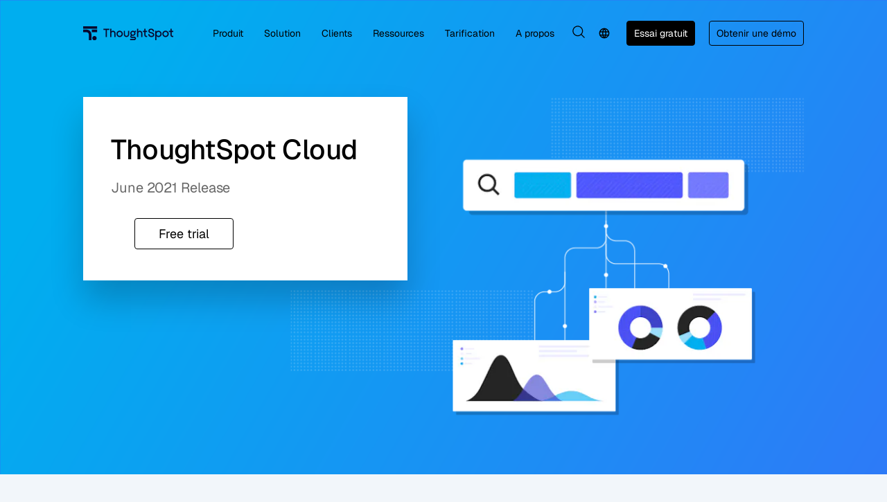

--- FILE ---
content_type: text/html; charset=utf-8
request_url: https://www.thoughtspot.com/fr/new-features/jun-2021
body_size: 38951
content:
<!DOCTYPE html><html lang="fr"><head><meta charSet="utf-8"/><style id="inlined-app-tailwind-fr-new-features-jun-2021">*,::after,::before{box-sizing:border-box;border-width:0;border-style:solid;border-color:#e5e7eb}::after,::before{--tw-content:''}:host,html{line-height:1.5;-webkit-text-size-adjust:100%;-moz-tab-size:4;tab-size:4;font-family:ui-sans-serif,system-ui,sans-serif,"Apple Color Emoji","Segoe UI Emoji","Segoe UI Symbol","Noto Color Emoji";font-feature-settings:normal;font-variation-settings:normal;-webkit-tap-highlight-color:transparent}body{margin:0;line-height:inherit}hr{height:0;color:inherit;border-top-width:1px}abbr:where([title]){text-decoration:underline dotted}h1,h2,h3,h4,h5,h6{font-size:inherit;font-weight:inherit}a{color:inherit;text-decoration:inherit}b,strong{font-weight:bolder}code,kbd,pre,samp{font-family:ui-monospace,SFMono-Regular,Menlo,Monaco,Consolas,"Liberation Mono","Courier New",monospace;font-feature-settings:normal;font-variation-settings:normal;font-size:1em}small{font-size:80%}sub,sup{font-size:75%;line-height:0;position:relative;vertical-align:baseline}sub{bottom:-.25em}sup{top:-.5em}table{text-indent:0;border-color:inherit;border-collapse:collapse}button,input,optgroup,select,textarea{font-family:inherit;font-feature-settings:inherit;font-variation-settings:inherit;font-size:100%;font-weight:inherit;line-height:inherit;letter-spacing:inherit;color:inherit;margin:0;padding:0}button,select{text-transform:none}button,input:where([type=button]),input:where([type=reset]),input:where([type=submit]){-webkit-appearance:button;background-color:transparent;background-image:none}:-moz-focusring{outline:auto}:-moz-ui-invalid{box-shadow:none}progress{vertical-align:baseline}::-webkit-inner-spin-button,::-webkit-outer-spin-button{height:auto}[type=search]{-webkit-appearance:textfield;outline-offset:-2px}::-webkit-search-decoration{-webkit-appearance:none}::-webkit-file-upload-button{-webkit-appearance:button;font:inherit}summary{display:list-item}blockquote,dd,dl,figure,h1,h2,h3,h4,h5,h6,hr,p,pre{margin:0}fieldset{margin:0;padding:0}legend{padding:0}menu,ol,ul{list-style:none;margin:0;padding:0}dialog{padding:0}textarea{resize:vertical}input::placeholder,textarea::placeholder{opacity:1;color:#9ca3af}[role=button],button{cursor:pointer}:disabled{cursor:default}audio,canvas,embed,iframe,img,object,svg,video{display:block;vertical-align:middle}img,video{max-width:100%;height:auto}[hidden]:where(:not([hidden=until-found])){display:none}*,::after,::before{--tw-border-spacing-x:0;--tw-border-spacing-y:0;--tw-translate-x:0;--tw-translate-y:0;--tw-rotate:0;--tw-skew-x:0;--tw-skew-y:0;--tw-scale-x:1;--tw-scale-y:1;--tw-pan-x: ;--tw-pan-y: ;--tw-pinch-zoom: ;--tw-scroll-snap-strictness:proximity;--tw-gradient-from-position: ;--tw-gradient-via-position: ;--tw-gradient-to-position: ;--tw-ordinal: ;--tw-slashed-zero: ;--tw-numeric-figure: ;--tw-numeric-spacing: ;--tw-numeric-fraction: ;--tw-ring-inset: ;--tw-ring-offset-width:0px;--tw-ring-offset-color:#fff;--tw-ring-color:rgb(59 130 246 / 0.5);--tw-ring-offset-shadow:0 0 #0000;--tw-ring-shadow:0 0 #0000;--tw-shadow:0 0 #0000;--tw-shadow-colored:0 0 #0000;--tw-blur: ;--tw-brightness: ;--tw-contrast: ;--tw-grayscale: ;--tw-hue-rotate: ;--tw-invert: ;--tw-saturate: ;--tw-sepia: ;--tw-drop-shadow: ;--tw-backdrop-blur: ;--tw-backdrop-brightness: ;--tw-backdrop-contrast: ;--tw-backdrop-grayscale: ;--tw-backdrop-hue-rotate: ;--tw-backdrop-invert: ;--tw-backdrop-opacity: ;--tw-backdrop-saturate: ;--tw-backdrop-sepia: ;--tw-contain-size: ;--tw-contain-layout: ;--tw-contain-paint: ;--tw-contain-style: }::backdrop{--tw-border-spacing-x:0;--tw-border-spacing-y:0;--tw-translate-x:0;--tw-translate-y:0;--tw-rotate:0;--tw-skew-x:0;--tw-skew-y:0;--tw-scale-x:1;--tw-scale-y:1;--tw-pan-x: ;--tw-pan-y: ;--tw-pinch-zoom: ;--tw-scroll-snap-strictness:proximity;--tw-gradient-from-position: ;--tw-gradient-via-position: ;--tw-gradient-to-position: ;--tw-ordinal: ;--tw-slashed-zero: ;--tw-numeric-figure: ;--tw-numeric-spacing: ;--tw-numeric-fraction: ;--tw-ring-inset: ;--tw-ring-offset-width:0px;--tw-ring-offset-color:#fff;--tw-ring-color:rgb(59 130 246 / 0.5);--tw-ring-offset-shadow:0 0 #0000;--tw-ring-shadow:0 0 #0000;--tw-shadow:0 0 #0000;--tw-shadow-colored:0 0 #0000;--tw-blur: ;--tw-brightness: ;--tw-contrast: ;--tw-grayscale: ;--tw-hue-rotate: ;--tw-invert: ;--tw-saturate: ;--tw-sepia: ;--tw-drop-shadow: ;--tw-backdrop-blur: ;--tw-backdrop-brightness: ;--tw-backdrop-contrast: ;--tw-backdrop-grayscale: ;--tw-backdrop-hue-rotate: ;--tw-backdrop-invert: ;--tw-backdrop-opacity: ;--tw-backdrop-saturate: ;--tw-backdrop-sepia: ;--tw-contain-size: ;--tw-contain-layout: ;--tw-contain-paint: ;--tw-contain-style: }.container{width:100%;margin-right:auto;margin-left:auto;padding-right:1rem;padding-left:1rem}@media (min-width:640px){.container{max-width:640px}}@media (min-width:768px){.container{max-width:768px}}@media (min-width:960px){.container{max-width:960px}}@media (min-width:1440px){.container{max-width:1440px}}@media (min-width:1600px){.container{max-width:1600px}}.pointer-events-none{pointer-events:none}.collapse{visibility:collapse}.fixed{position:fixed}.absolute{position:absolute}.relative{position:relative}.inset-0{inset:0px}.inset-y-0{top:0;bottom:0}.-right-5{right:-1.25rem}.-top-3{top:-.75rem}.-top-5{top:-1.25rem}.-top-\[2px\]{top:-2px}.bottom-0{bottom:0}.bottom-\[0px\]{bottom:0}.bottom-\[24px\]{bottom:24px}.bottom-\[420px\]{bottom:420px}.bottom-\[62px\]{bottom:62px}.left-0{left:0}.left-1\/2{left:50%}.left-6{left:1.5rem}.left-\[-220px\]{left:-220px}.left-\[-34px\]{left:-34px}.left-\[-44px\]{left:-44px}.left-\[-47px\]{left:-47px}.left-\[-60px\]{left:-60px}.left-\[10\%\]{left:10%}.left-\[12\%\]{left:12%}.left-\[124px\]{left:124px}.left-\[18\%\]{left:18%}.left-\[18px\]{left:18px}.left-\[22\%\]{left:22%}.left-\[44\%\]{left:44%}.right-0{right:0}.right-1\/2{right:50%}.right-4{right:1rem}.right-\[-30px\]{right:-30px}.right-\[10\%\]{right:10%}.right-\[12\%\]{right:12%}.right-\[124px\]{right:124px}.right-\[20\%\]{right:20%}.right-\[calc\(50\%-640px\)\]{right:calc(50% - 640px)}.top-0{top:0}.top-1\/2{top:50%}.top-\[-140px\]{top:-140px}.top-\[-22px\]{top:-22px}.top-\[10\%\]{top:10%}.top-\[10px\]{top:10px}.top-\[160px\]{top:160px}.top-\[20px\]{top:20px}.top-\[28px\]{top:28px}.top-\[30\%\]{top:30%}.top-\[40\%\]{top:40%}.top-\[40px\]{top:40px}.top-\[42\%\]{top:42%}.top-\[50px\]{top:50px}.top-\[80\%\]{top:80%}.-z-10{z-index:-10}.z-0{z-index:0}.z-10{z-index:10}.z-20{z-index:20}.z-30{z-index:30}.z-50{z-index:50}.z-\[1000\]{z-index:1000}.z-\[10\]{z-index:10}.z-\[20\]{z-index:20}.z-\[2\]{z-index:2}.z-\[3\]{z-index:3}.z-\[40\]{z-index:40}.z-\[41\]{z-index:41}.z-\[5\]{z-index:5}.z-\[999\]{z-index:999}.order-1{order:1}.order-2{order:2}.col-span-12{grid-column:span 12/span 12}.col-start-1{grid-column-start:1}.col-start-2{grid-column-start:2}.col-start-3{grid-column-start:3}.\!m-0{margin:0!important}.\!mx-auto{margin-left:auto!important;margin-right:auto!important}.\!my-0{margin-top:0!important;margin-bottom:0!important}.\!my-5{margin-top:1.25rem!important;margin-bottom:1.25rem!important}.-mx-\[17px\]{margin-left:-17px;margin-right:-17px}.-mx-\[19px\]{margin-left:-19px;margin-right:-19px}.-mx-\[38px\]{margin-left:-38px;margin-right:-38px}.-mx-\[50vw\]{margin-left:-50vw;margin-right:-50vw}.mx-4{margin-left:1rem;margin-right:1rem}.mx-\[20px\]{margin-left:20px;margin-right:20px}.mx-auto{margin-left:auto;margin-right:auto}.my-10{margin-top:2.5rem;margin-bottom:2.5rem}.my-16{margin-top:4rem;margin-bottom:4rem}.my-2{margin-top:.5rem;margin-bottom:.5rem}.my-4{margin-top:1rem;margin-bottom:1rem}.my-5{margin-top:1.25rem;margin-bottom:1.25rem}.my-6{margin-top:1.5rem;margin-bottom:1.5rem}.my-8{margin-top:2rem;margin-bottom:2rem}.my-\[10px\]{margin-top:10px;margin-bottom:10px}.my-\[24px\]{margin-top:24px;margin-bottom:24px}.my-\[40px\]{margin-top:40px;margin-bottom:40px}.my-\[48px\]{margin-top:48px;margin-bottom:48px}.my-\[56px\]{margin-top:56px;margin-bottom:56px}.my-\[64px\]{margin-top:64px;margin-bottom:64px}.my-\[6rem\]{margin-top:6rem;margin-bottom:6rem}.\!mb-0{margin-bottom:0!important}.\!mb-12{margin-bottom:3rem!important}.\!mb-5{margin-bottom:1.25rem!important}.\!mb-\[8px\]{margin-bottom:8px!important}.\!mt-0{margin-top:0!important}.-mt-\[140px\]{margin-top:-140px}.mb-0{margin-bottom:0}.mb-1{margin-bottom:.25rem}.mb-10{margin-bottom:2.5rem}.mb-12{margin-bottom:3rem}.mb-2{margin-bottom:.5rem}.mb-3{margin-bottom:.75rem}.mb-4{margin-bottom:1rem}.mb-5{margin-bottom:1.25rem}.mb-6{margin-bottom:1.5rem}.mb-8{margin-bottom:2rem}.mb-\[16px\]{margin-bottom:16px}.mb-\[20px\]{margin-bottom:20px}.mb-\[24px\]{margin-bottom:24px}.mb-\[26px\]{margin-bottom:26px}.mb-\[30px\]{margin-bottom:30px}.mb-\[32px\]{margin-bottom:32px}.mb-\[40px\]{margin-bottom:40px}.mb-\[48px\]{margin-bottom:48px}.mb-\[60px\]{margin-bottom:60px}.mb-\[64px\]{margin-bottom:64px}.mb-\[8px\]{margin-bottom:8px}.ml-1{margin-left:.25rem}.ml-2{margin-left:.5rem}.ml-3{margin-left:.75rem}.ml-\[-70px\]{margin-left:-70px}.ml-\[6px\]{margin-left:6px}.ml-\[8px\]{margin-left:8px}.mr-0{margin-right:0}.mr-4{margin-right:1rem}.mr-5{margin-right:1.25rem}.mr-6{margin-right:1.5rem}.mr-\[6vw\]{margin-right:6vw}.mr-\[8px\]{margin-right:8px}.mt-1{margin-top:.25rem}.mt-10{margin-top:2.5rem}.mt-12{margin-top:3rem}.mt-2{margin-top:.5rem}.mt-3{margin-top:.75rem}.mt-4{margin-top:1rem}.mt-5{margin-top:1.25rem}.mt-6{margin-top:1.5rem}.mt-8{margin-top:2rem}.mt-\[200px\]{margin-top:200px}.mt-\[20px\]{margin-top:20px}.mt-\[210px\]{margin-top:210px}.mt-\[24px\]{margin-top:24px}.mt-\[30px\]{margin-top:30px}.mt-\[32px\]{margin-top:32px}.mt-\[34px\]{margin-top:34px}.mt-\[40px\]{margin-top:40px}.mt-\[48px\]{margin-top:48px}.mt-\[4px\]{margin-top:4px}.mt-\[52px\]{margin-top:52px}.mt-auto{margin-top:auto}.box-border{box-sizing:border-box}.block{display:block}.inline-block{display:inline-block}.inline{display:inline}.flex{display:flex}.\!inline-flex{display:inline-flex!important}.inline-flex{display:inline-flex}.flow-root{display:flow-root}.grid{display:grid}.hidden{display:none}.aspect-\[16\/10\]{aspect-ratio:16/10}.aspect-\[16\/9\]{aspect-ratio:16/9}.aspect-video{aspect-ratio:16/9}.\!h-\[800px\]{height:800px!important}.h-0{height:0}.h-10{height:2.5rem}.h-4{height:1rem}.h-5{height:1.25rem}.h-6{height:1.5rem}.h-8{height:2rem}.h-96{height:24rem}.h-\[0\.5px\]{height:.5px}.h-\[100px\]{height:100px}.h-\[120px\]{height:120px}.h-\[140px\]{height:140px}.h-\[16px\]{height:16px}.h-\[18px\]{height:18px}.h-\[1px\]{height:1px}.h-\[2000px\]{height:2000px}.h-\[20px\]{height:20px}.h-\[220px\]{height:220px}.h-\[24px\]{height:24px}.h-\[260px\]{height:260px}.h-\[28px\]{height:28px}.h-\[290px\]{height:290px}.h-\[2px\]{height:2px}.h-\[30px\]{height:30px}.h-\[32px\]{height:32px}.h-\[350px\]{height:350px}.h-\[368px\]{height:368px}.h-\[36px\]{height:36px}.h-\[391px\]{height:391px}.h-\[3px\]{height:3px}.h-\[40px\]{height:40px}.h-\[44px\]{height:44px}.h-\[45px\]{height:45px}.h-\[500px\]{height:500px}.h-\[60px\]{height:60px}.h-\[65vh\]{height:65vh}.h-\[6px\]{height:6px}.h-\[70\%\]{height:70%}.h-\[70px\]{height:70px}.h-auto{height:auto}.h-full{height:100%}.h-px{height:1px}.max-h-\[280px\]{max-height:280px}.max-h-\[40px\]{max-height:40px}.max-h-\[428px\]{max-height:428px}.max-h-\[477px\]{max-height:477px}.max-h-\[calc\(100vh-100px\)\]{max-height:calc(100vh - 100px)}.max-h-\[calc\(100vh-120px\)\]{max-height:calc(100vh - 120px)}.min-h-0{min-height:0}.min-h-10{min-height:2.5rem}.min-h-\[300vh\]{min-height:300vh}.w-0{width:0}.w-1\/2{width:50%}.w-10{width:2.5rem}.w-20{width:5rem}.w-3\/5{width:60%}.w-4{width:1rem}.w-4\/5{width:80%}.w-5{width:1.25rem}.w-6{width:1.5rem}.w-8{width:2rem}.w-96{width:24rem}.w-\[120px\]{width:120px}.w-\[140px\]{width:140px}.w-\[16px\]{width:16px}.w-\[18px\]{width:18px}.w-\[1px\]{width:1px}.w-\[200\%\]{width:200%}.w-\[20px\]{width:20px}.w-\[210px\]{width:210px}.w-\[220px\]{width:220px}.w-\[240px\]{width:240px}.w-\[24px\]{width:24px}.w-\[280px\]{width:280px}.w-\[282px\]{width:282px}.w-\[290px\]{width:290px}.w-\[300px\]{width:300px}.w-\[30px\]{width:30px}.w-\[32px\]{width:32px}.w-\[350px\]{width:350px}.w-\[368px\]{width:368px}.w-\[36px\]{width:36px}.w-\[391px\]{width:391px}.w-\[40px\]{width:40px}.w-\[420px\]{width:420px}.w-\[45\%\]{width:45%}.w-\[45px\]{width:45px}.w-\[50\%\]{width:50%}.w-\[500px\]{width:500px}.w-\[55\%\]{width:55%}.w-\[70px\]{width:70px}.w-\[80\%\]{width:80%}.w-\[80px\]{width:80px}.w-\[90\%\]{width:90%}.w-\[900px\]{width:900px}.w-\[calc\(100\%\+90px\)\]{width:calc(100% + 90px)}.w-auto{width:auto}.w-fit{width:fit-content}.w-full{width:100%}.w-screen{width:100vw}.min-w-10{min-width:2.5rem}.min-w-\[140px\]{min-width:140px}.min-w-\[56px\]{min-width:56px}.min-w-full{min-width:100%}.max-w-\[1020px\]{max-width:1020px}.max-w-\[1080px\]{max-width:1080px}.max-w-\[1200px\]{max-width:1200px}.max-w-\[1280px\]{max-width:1280px}.max-w-\[250px\]{max-width:250px}.max-w-\[400px\]{max-width:400px}.max-w-\[500px\]{max-width:500px}.max-w-\[520px\]{max-width:520px}.max-w-\[530px\]{max-width:530px}.max-w-\[532px\]{max-width:532px}.max-w-\[600px\]{max-width:600px}.max-w-\[680px\]{max-width:680px}.max-w-\[700px\]{max-width:700px}.max-w-\[800px\]{max-width:800px}.max-w-\[814px\]{max-width:814px}.max-w-\[90\%\]{max-width:90%}.max-w-\[900px\]{max-width:900px}.max-w-\[95\%\]{max-width:95%}.max-w-\[960px\]{max-width:960px}.max-w-\[980px\]{max-width:980px}.max-w-col{max-width:1280px}.max-w-full{max-width:100%}.max-w-none{max-width:none}.flex-1{flex:1 1 0%}.flex-shrink-0{flex-shrink:0}.shrink-0{flex-shrink:0}.table-auto{table-layout:auto}.origin-center{transform-origin:center}.-translate-x-1{--tw-translate-x:-0.25rem;transform:translate(var(--tw-translate-x),var(--tw-translate-y)) rotate(var(--tw-rotate)) skewX(var(--tw-skew-x)) skewY(var(--tw-skew-y)) scaleX(var(--tw-scale-x)) scaleY(var(--tw-scale-y))}.-translate-x-1\/2{--tw-translate-x:-50%;transform:translate(var(--tw-translate-x),var(--tw-translate-y)) rotate(var(--tw-rotate)) skewX(var(--tw-skew-x)) skewY(var(--tw-skew-y)) scaleX(var(--tw-scale-x)) scaleY(var(--tw-scale-y))}.-translate-y-1\/2{--tw-translate-y:-50%;transform:translate(var(--tw-translate-x),var(--tw-translate-y)) rotate(var(--tw-rotate)) skewX(var(--tw-skew-x)) skewY(var(--tw-skew-y)) scaleX(var(--tw-scale-x)) scaleY(var(--tw-scale-y))}.-translate-y-full{--tw-translate-y:-100%;transform:translate(var(--tw-translate-x),var(--tw-translate-y)) rotate(var(--tw-rotate)) skewX(var(--tw-skew-x)) skewY(var(--tw-skew-y)) scaleX(var(--tw-scale-x)) scaleY(var(--tw-scale-y))}.translate-x-0{--tw-translate-x:0px;transform:translate(var(--tw-translate-x),var(--tw-translate-y)) rotate(var(--tw-rotate)) skewX(var(--tw-skew-x)) skewY(var(--tw-skew-y)) scaleX(var(--tw-scale-x)) scaleY(var(--tw-scale-y))}.translate-x-1{--tw-translate-x:0.25rem;transform:translate(var(--tw-translate-x),var(--tw-translate-y)) rotate(var(--tw-rotate)) skewX(var(--tw-skew-x)) skewY(var(--tw-skew-y)) scaleX(var(--tw-scale-x)) scaleY(var(--tw-scale-y))}.translate-y-\[-17px\]{--tw-translate-y:-17px;transform:translate(var(--tw-translate-x),var(--tw-translate-y)) rotate(var(--tw-rotate)) skewX(var(--tw-skew-x)) skewY(var(--tw-skew-y)) scaleX(var(--tw-scale-x)) scaleY(var(--tw-scale-y))}.rotate-0{--tw-rotate:0deg;transform:translate(var(--tw-translate-x),var(--tw-translate-y)) rotate(var(--tw-rotate)) skewX(var(--tw-skew-x)) skewY(var(--tw-skew-y)) scaleX(var(--tw-scale-x)) scaleY(var(--tw-scale-y))}.rotate-180{--tw-rotate:180deg;transform:translate(var(--tw-translate-x),var(--tw-translate-y)) rotate(var(--tw-rotate)) skewX(var(--tw-skew-x)) skewY(var(--tw-skew-y)) scaleX(var(--tw-scale-x)) scaleY(var(--tw-scale-y))}.scale-\[1\.02\]{--tw-scale-x:1.02;--tw-scale-y:1.02;transform:translate(var(--tw-translate-x),var(--tw-translate-y)) rotate(var(--tw-rotate)) skewX(var(--tw-skew-x)) skewY(var(--tw-skew-y)) scaleX(var(--tw-scale-x)) scaleY(var(--tw-scale-y))}.scale-\[1\.6\]{--tw-scale-x:1.6;--tw-scale-y:1.6;transform:translate(var(--tw-translate-x),var(--tw-translate-y)) rotate(var(--tw-rotate)) skewX(var(--tw-skew-x)) skewY(var(--tw-skew-y)) scaleX(var(--tw-scale-x)) scaleY(var(--tw-scale-y))}.scale-\[1\.8\]{--tw-scale-x:1.8;--tw-scale-y:1.8;transform:translate(var(--tw-translate-x),var(--tw-translate-y)) rotate(var(--tw-rotate)) skewX(var(--tw-skew-x)) skewY(var(--tw-skew-y)) scaleX(var(--tw-scale-x)) scaleY(var(--tw-scale-y))}.transform{transform:translate(var(--tw-translate-x),var(--tw-translate-y)) rotate(var(--tw-rotate)) skewX(var(--tw-skew-x)) skewY(var(--tw-skew-y)) scaleX(var(--tw-scale-x)) scaleY(var(--tw-scale-y))}.transform-gpu{transform:translate3d(var(--tw-translate-x),var(--tw-translate-y),0) rotate(var(--tw-rotate)) skewX(var(--tw-skew-x)) skewY(var(--tw-skew-y)) scaleX(var(--tw-scale-x)) scaleY(var(--tw-scale-y))}.animate-\[progressMoveHeight_1s_linear_forwards\]{animation:progressMoveHeight 1s linear forwards}.animate-\[progressMove_0\.1s_linear_forwards\]{animation:progressMove .1s linear forwards}.animate-\[scrollbounce_1\.6s_ease-in-out_infinite\]{animation:scrollbounce 1.6s ease-in-out infinite}.animate-\[slideFadeIn_1s_ease_forwards\]{animation:slideFadeIn 1s ease forwards}@keyframes spin{to{transform:rotate(360deg)}}.animate-spin{animation:spin 1s linear infinite}.cursor-not-allowed{cursor:not-allowed}.cursor-pointer{cursor:pointer}.cursor-text{cursor:text}.select-none{user-select:none}.resize-none{resize:none}.list-inside{list-style-position:inside}.list-disc{list-style-type:disc}.list-none{list-style-type:none}.appearance-none{appearance:none}.grid-cols-1{grid-template-columns:repeat(1,minmax(0,1fr))}.grid-cols-12{grid-template-columns:repeat(12,minmax(0,1fr))}.grid-cols-2{grid-template-columns:repeat(2,minmax(0,1fr))}.grid-cols-3{grid-template-columns:repeat(3,minmax(0,1fr))}.grid-rows-\[0fr\]{grid-template-rows:0fr}.grid-rows-\[1fr\]{grid-template-rows:1fr}.\!flex-row{flex-direction:row!important}.flex-row{flex-direction:row}.flex-col{flex-direction:column}.flex-col-reverse{flex-direction:column-reverse}.flex-wrap{flex-wrap:wrap}.flex-nowrap{flex-wrap:nowrap}.place-items-center{place-items:center}.items-start{align-items:flex-start}.items-end{align-items:flex-end}.items-center{align-items:center}.items-stretch{align-items:stretch}.justify-start{justify-content:flex-start}.justify-end{justify-content:flex-end}.justify-center{justify-content:center}.justify-between{justify-content:space-between}.justify-items-center{justify-items:center}.gap-10{gap:2.5rem}.gap-12{gap:3rem}.gap-2{gap:.5rem}.gap-3{gap:.75rem}.gap-4{gap:1rem}.gap-5{gap:1.25rem}.gap-6{gap:1.5rem}.gap-8{gap:2rem}.gap-\[10px\]{gap:10px}.gap-\[12px\]{gap:12px}.gap-\[16px\]{gap:16px}.gap-\[18px\]{gap:18px}.gap-\[20px\]{gap:20px}.gap-\[24px\]{gap:24px}.gap-\[25px\]{gap:25px}.gap-\[30px\]{gap:30px}.gap-\[32px\]{gap:32px}.gap-\[40px\]{gap:40px}.gap-\[48px\]{gap:48px}.gap-\[50px\]{gap:50px}.gap-\[60px\]{gap:60px}.gap-\[80px\]{gap:80px}.gap-x-12{column-gap:3rem}.gap-x-\[60px\]{column-gap:60px}.gap-y-10{row-gap:2.5rem}.gap-y-8{row-gap:2rem}.gap-y-\[40px\]{row-gap:40px}.space-y-0>:not([hidden])~:not([hidden]){--tw-space-y-reverse:0;margin-top:calc(0px * calc(1 - var(--tw-space-y-reverse)));margin-bottom:calc(0px * var(--tw-space-y-reverse))}.space-y-3>:not([hidden])~:not([hidden]){--tw-space-y-reverse:0;margin-top:calc(.75rem * calc(1 - var(--tw-space-y-reverse)));margin-bottom:calc(.75rem * var(--tw-space-y-reverse))}.space-y-4>:not([hidden])~:not([hidden]){--tw-space-y-reverse:0;margin-top:calc(1rem * calc(1 - var(--tw-space-y-reverse)));margin-bottom:calc(1rem * var(--tw-space-y-reverse))}.space-y-5>:not([hidden])~:not([hidden]){--tw-space-y-reverse:0;margin-top:calc(1.25rem * calc(1 - var(--tw-space-y-reverse)));margin-bottom:calc(1.25rem * var(--tw-space-y-reverse))}.space-y-6>:not([hidden])~:not([hidden]){--tw-space-y-reverse:0;margin-top:calc(1.5rem * calc(1 - var(--tw-space-y-reverse)));margin-bottom:calc(1.5rem * var(--tw-space-y-reverse))}.space-y-8>:not([hidden])~:not([hidden]){--tw-space-y-reverse:0;margin-top:calc(2rem * calc(1 - var(--tw-space-y-reverse)));margin-bottom:calc(2rem * var(--tw-space-y-reverse))}.divide-y-\[0\.5px\]>:not([hidden])~:not([hidden]){--tw-divide-y-reverse:0;border-top-width:calc(.5px * calc(1 - var(--tw-divide-y-reverse)));border-bottom-width:calc(.5px * var(--tw-divide-y-reverse))}.divide-ts-blue>:not([hidden])~:not([hidden]){--tw-divide-opacity:1;border-color:rgb(0 210 255 / var(--tw-divide-opacity,1))}.self-stretch{align-self:stretch}.justify-self-center{justify-self:center}.overflow-auto{overflow:auto}.overflow-hidden{overflow:hidden}.overflow-x-auto{overflow-x:auto}.overflow-y-auto{overflow-y:auto}.overflow-y-hidden{overflow-y:hidden}.overflow-x-scroll{overflow-x:scroll}.scroll-smooth{scroll-behavior:smooth}.whitespace-nowrap{white-space:nowrap}.rounded-\[0px\]{border-radius:0}.rounded-\[10px\]{border-radius:10px}.rounded-\[12px\]{border-radius:12px}.rounded-\[16px\]{border-radius:16px}.rounded-\[20px\]{border-radius:20px}.rounded-\[4px\]{border-radius:4px}.rounded-\[6px\]{border-radius:6px}.rounded-\[8px\]{border-radius:8px}.rounded-full{border-radius:9999px}.rounded-lg{border-radius:.5rem}.rounded-md{border-radius:.375rem}.rounded-sm{border-radius:.125rem}.rounded-xl{border-radius:.75rem}.border{border-width:1px}.border-0{border-width:0}.border-4{border-width:4px}.border-\[0\.494px\]{border-width:.494px}.border-\[0\.5px\]{border-width:.5px}.border-\[0\.762px\]{border-width:.762px}.\!border-t-2{border-top-width:2px!important}.border-b{border-bottom-width:1px}.border-b-0{border-bottom-width:0}.border-b-2{border-bottom-width:2px}.border-l{border-left-width:1px}.border-t{border-top-width:1px}.border-t-2{border-top-width:2px}.border-t-\[0\.5px\]{border-top-width:.5px}.border-dashed{border-style:dashed}.\!border-\[\#00D2FF\]{--tw-border-opacity:1!important;border-color:rgb(0 210 255 / var(--tw-border-opacity,1))!important}.border-\[\#00D2FF\]{--tw-border-opacity:1;border-color:rgb(0 210 255 / var(--tw-border-opacity,1))}.border-\[\#00D2FF\]\/25{border-color:rgb(0 210 255 / .25)}.border-\[\#1B1B61\]{--tw-border-opacity:1;border-color:rgb(27 27 97 / var(--tw-border-opacity,1))}.border-\[\#1C4466\]{--tw-border-opacity:1;border-color:rgb(28 68 102 / var(--tw-border-opacity,1))}.border-\[\#23C6F9\]\/70{border-color:rgb(35 198 249 / .7)}.border-\[\#2A3B5F\]{--tw-border-opacity:1;border-color:rgb(42 59 95 / var(--tw-border-opacity,1))}.border-\[\#2B4077\]{--tw-border-opacity:1;border-color:rgb(43 64 119 / var(--tw-border-opacity,1))}.border-\[\#58D7DB\]{--tw-border-opacity:1;border-color:rgb(88 215 219 / var(--tw-border-opacity,1))}.border-\[\#DCADFF\]{--tw-border-opacity:1;border-color:rgb(220 173 255 / var(--tw-border-opacity,1))}.border-\[\#EAD8FF\]{--tw-border-opacity:1;border-color:rgb(234 216 255 / var(--tw-border-opacity,1))}.border-gray-200{--tw-border-opacity:1;border-color:rgb(229 231 235 / var(--tw-border-opacity,1))}.border-gray-300{--tw-border-opacity:1;border-color:rgb(209 213 219 / var(--tw-border-opacity,1))}.border-transparent{border-color:transparent}.border-ts-blue{--tw-border-opacity:1;border-color:rgb(0 210 255 / var(--tw-border-opacity,1))}.border-white{--tw-border-opacity:1;border-color:rgb(255 255 255 / var(--tw-border-opacity,1))}.\!bg-\[\#1B1B61\]{--tw-bg-opacity:1!important;background-color:rgb(27 27 97 / var(--tw-bg-opacity,1))!important}.\!bg-white{--tw-bg-opacity:1!important;background-color:rgb(255 255 255 / var(--tw-bg-opacity,1))!important}.bg-\[\#00D2FF\]{--tw-bg-opacity:1;background-color:rgb(0 210 255 / var(--tw-bg-opacity,1))}.bg-\[\#00D2FF\]\/20{background-color:rgb(0 210 255 / .2)}.bg-\[\#00E0FF\]{--tw-bg-opacity:1;background-color:rgb(0 224 255 / var(--tw-bg-opacity,1))}.bg-\[\#050B2B\]{--tw-bg-opacity:1;background-color:rgb(5 11 43 / var(--tw-bg-opacity,1))}.bg-\[\#080629\]{--tw-bg-opacity:1;background-color:rgb(8 6 41 / var(--tw-bg-opacity,1))}.bg-\[\#08062B\]{--tw-bg-opacity:1;background-color:rgb(8 6 43 / var(--tw-bg-opacity,1))}.bg-\[\#08062B\]\/80{background-color:rgb(8 6 43 / .8)}.bg-\[\#0A082D\]{--tw-bg-opacity:1;background-color:rgb(10 8 45 / var(--tw-bg-opacity,1))}.bg-\[\#0a0c23\]{--tw-bg-opacity:1;background-color:rgb(10 12 35 / var(--tw-bg-opacity,1))}.bg-\[\#0c0d35\]{--tw-bg-opacity:1;background-color:rgb(12 13 53 / var(--tw-bg-opacity,1))}.bg-\[\#141430\]{--tw-bg-opacity:1;background-color:rgb(20 20 48 / var(--tw-bg-opacity,1))}.bg-\[\#1B3E61\]{--tw-bg-opacity:1;background-color:rgb(27 62 97 / var(--tw-bg-opacity,1))}.bg-\[\#1B4163\]{--tw-bg-opacity:1;background-color:rgb(27 65 99 / var(--tw-bg-opacity,1))}.bg-\[\#1C4466\]{--tw-bg-opacity:1;background-color:rgb(28 68 102 / var(--tw-bg-opacity,1))}.bg-\[\#DCADFF80\]{background-color:#dcaDFF80}.bg-\[\#DCADFF\]{--tw-bg-opacity:1;background-color:rgb(220 173 255 / var(--tw-bg-opacity,1))}.bg-\[\#EAD8FF\]{--tw-bg-opacity:1;background-color:rgb(234 216 255 / var(--tw-bg-opacity,1))}.bg-\[\#EDF7FF\]{--tw-bg-opacity:1;background-color:rgb(237 247 255 / var(--tw-bg-opacity,1))}.bg-\[\#EEF7FF\]{--tw-bg-opacity:1;background-color:rgb(238 247 255 / var(--tw-bg-opacity,1))}.bg-\[\#FDF8FF\]{--tw-bg-opacity:1;background-color:rgb(253 248 255 / var(--tw-bg-opacity,1))}.bg-\[rgba\(0\2c 210\2c 255\2c 0\.06\)\]{background-color:rgba(0,210,255,.06)}.bg-\[rgba\(220\2c 173\2c 255\2c 0\.05\)\]{background-color:rgba(220,173,255,.05)}.bg-\[rgba\(220\2c 173\2c 255\2c 0\.20\)\]{background-color:rgba(220,173,255,.2)}.bg-\[rgba\(27\2c 27\2c 97\2c 0\.38\)\]{background-color:rgba(27,27,97,.38)}.bg-black{--tw-bg-opacity:1;background-color:rgb(0 0 0 / var(--tw-bg-opacity,1))}.bg-black\/70{background-color:rgb(0 0 0 / .7)}.bg-gray-100{--tw-bg-opacity:1;background-color:rgb(243 244 246 / var(--tw-bg-opacity,1))}.bg-gray-50{--tw-bg-opacity:1;background-color:rgb(249 250 251 / var(--tw-bg-opacity,1))}.bg-gray-500{--tw-bg-opacity:1;background-color:rgb(107 114 128 / var(--tw-bg-opacity,1))}.bg-transparent{background-color:transparent}.bg-ts-blue{--tw-bg-opacity:1;background-color:rgb(0 210 255 / var(--tw-bg-opacity,1))}.bg-ts-dark-blue{--tw-bg-opacity:1;background-color:rgb(10 8 45 / var(--tw-bg-opacity,1))}.bg-ts-medium-blue{--tw-bg-opacity:1;background-color:rgb(28 68 102 / var(--tw-bg-opacity,1))}.bg-white{--tw-bg-opacity:1;background-color:rgb(255 255 255 / var(--tw-bg-opacity,1))}.bg-opacity-30{--tw-bg-opacity:0.3}.bg-opacity-70{--tw-bg-opacity:0.7}.bg-\[linear-gradient\(121deg\2c \#1B1B61_39\.59\%\2c \#00D2FF_128\.76\%\)\]{background-image:linear-gradient(121deg,#1b1b61 39.59%,#00d2ff 128.76%)}.bg-\[linear-gradient\(141deg\2c \#8AB2FF_29\.46\%\2c \#1FD7F8_81\.45\%\)\]{background-image:linear-gradient(141deg,#8ab2ff 29.46%,#1fd7f8 81.45%)}.bg-\[linear-gradient\(163deg\2c \#FFF_39\.59\%\2c \#80E9FF_57\.18\%\2c \#00D2FF_128\.76\%\)\]{background-image:linear-gradient(163deg,#fff 39.59%,#80e9ff 57.18%,#00d2ff 128.76%)}.bg-\[linear-gradient\(163deg\2c \#FFF_39\.59\%\2c \#80E9FF_84\.18\%\2c \#00D2FF_128\.76\%\)\]{background-image:linear-gradient(163deg,#fff 39.59%,#80e9ff 84.18%,#00d2ff 128.76%)}.bg-\[linear-gradient\(180deg\2c \#080629_0\%\2c \#426CC3_45\.66\%\)\]{background-image:linear-gradient(180deg,#080629 0,#426cc3 45.66%)}.bg-\[linear-gradient\(180deg\2c \#08062B_0\%\2c \#3D2894_100\%\)\]{background-image:linear-gradient(180deg,#08062b 0,#3d2894 100%)}.bg-\[linear-gradient\(180deg\2c \#0A082D_41\.48\%\2c \#00D2FF_236\.43\%\)\]{background-image:linear-gradient(180deg,#0a082d 41.48%,#00d2ff 236.43%)}.bg-\[linear-gradient\(180deg\2c \#1C4466_0\%\2c \#01D2FF_100\%\)\]{background-image:linear-gradient(180deg,#1c4466 0,#01d2ff 100%)}.bg-\[linear-gradient\(180deg\2c \#3E2994_0\%\2c \#08062B_64\.86\%\)\]{background-image:linear-gradient(180deg,#3e2994 0,#08062b 64.86%)}.bg-\[linear-gradient\(180deg\2c \#426CC2_0\%\2c \#080629_64\.86\%\)\]{background-image:linear-gradient(180deg,#426cc2 0,#080629 64.86%)}.bg-\[linear-gradient\(180deg\2c \#426CC3_45\.66\%\)\]{background-image:linear-gradient(180deg,#426cc3 45.66%)}.bg-\[linear-gradient\(180deg\2c rgba\(8\2c 6\2c 43\2c 0\.37\)_46\.23\%\2c \#08062B_98\.48\%\)\]{background-image:linear-gradient(180deg,rgba(8,6,43,.37) 46.23%,#08062b 98.48%)}.bg-\[linear-gradient\(270deg\2c \#08062B_0\%\2c rgba\(8\2c 6\2c 43\2c 0\)_100\%\)\]{background-image:linear-gradient(270deg,#08062b 0,rgba(8,6,43,0) 100%)}.bg-\[linear-gradient\(90deg\2c \#00D2FF_0\%\2c rgba\(0\2c 210\2c 255\2c 0\)_100\%\)\]{background-image:linear-gradient(90deg,#00d2ff 0,rgba(0,210,255,0) 100%)}.bg-\[linear-gradient\(90deg\2c \#00D2FF_0\.04\%\2c \#1D2F48_11\.63\%\)\]{background-image:linear-gradient(90deg,#00d2ff .04%,#1d2f48 11.63%)}.bg-\[linear-gradient\(90deg\2c \#08062B_0\%\2c \#00D2FF_35\.39\%\2c \#08062B_100\%\)\]{background-image:linear-gradient(90deg,#08062b 0,#00d2ff 35.39%,#08062b 100%)}.bg-\[linear-gradient\(90deg\2c \#08062B_0\%\2c rgba\(8\2c 6\2c 43\2c 0\)_100\%\)\]{background-image:linear-gradient(90deg,#08062b 0,rgba(8,6,43,0) 100%)}.bg-\[linear-gradient\(90deg\2c \#0B072F_0\%\2c \#08062B_25\.96\%\2c \#08062B_85\%\2c rgba\(8\2c 6\2c 43\2c 0\)_100\%\)\]{background-image:linear-gradient(90deg,#0b072f 0,#08062b 25.96%,#08062b 85%,rgba(8,6,43,0) 100%)}.bg-\[linear-gradient\(90deg\2c \#EEF7FF_0\%\2c \#00D2FF_35\.39\%\2c \#EEF7FF_100\%\)\]{background-image:linear-gradient(90deg,#eef7ff 0,#00d2ff 35.39%,#eef7ff 100%)}.bg-\[linear-gradient\(95deg\2c \#fff_23\.19\%\2c \#00d2ff_106\.62\%\)\]{background-image:linear-gradient(95deg,#fff 23.19%,#00d2ff 106.62%)}.bg-\[linear-gradient\(96deg\2c \#1B1B61_2\%\2c \#1C4466_87\.44\%\)\]{background-image:linear-gradient(96deg,#1b1b61 2%,#1c4466 87.44%)}.bg-\[linear-gradient\(to_right\2c _\#FFFFFF_0\%\2c _\#FFFFFF_40\%\2c _\#00D2FF_65\%\2c _\#00D2FF_100\%\)\]{background-image:linear-gradient(to right,#fff 0,#fff 40%,#00d2ff 65%,#00d2ff 100%)}.bg-\[repeating-linear-gradient\(90deg\2c \#00D2FF_0px\2c \#00D2FF_8px\2c transparent_8px\2c transparent_16px\)\]{background-image:repeating-linear-gradient(90deg,#00d2ff 0,#00d2ff 8px,transparent 8px,transparent 16px)}.bg-\[url\(\'https\:\/\/media\.thoughtspot\.com\/35707\/1758522682-ebook-hero-banner\.png\'\)\]{background-image:url('https://media.thoughtspot.com/35707/1758522682-ebook-hero-banner.png')}.bg-\[url\(\'https\:\/\/media\.thoughtspot\.com\/35707\/1758864655-ebook-cards-varbg\.svg\'\)\]{background-image:url('https://media.thoughtspot.com/35707/1758864655-ebook-cards-varbg.svg')}.bg-\[url\(\'https\:\/\/media\.thoughtspot\.com\/35707\/1760348241-sqllist-banner\.svg\'\)\]{background-image:url('https://media.thoughtspot.com/35707/1760348241-sqllist-banner.svg')}.bg-\[url\(\'https\:\/\/media\.thoughtspot\.com\/35707\/1765255993-mobile-geistmono\.svg\'\)\]{background-image:url('https://media.thoughtspot.com/35707/1765255993-mobile-geistmono.svg')}.bg-gradient-to-b{background-image:linear-gradient(to bottom,var(--tw-gradient-stops))}.bg-gradient-to-r{background-image:linear-gradient(to right,var(--tw-gradient-stops))}.from-\[\#00D2FF\]{--tw-gradient-from:#00D2FF var(--tw-gradient-from-position);--tw-gradient-to:rgb(0 210 255 / 0) var(--tw-gradient-to-position);--tw-gradient-stops:var(--tw-gradient-from),var(--tw-gradient-to)}.from-\[\#08062B\]{--tw-gradient-from:#08062B var(--tw-gradient-from-position);--tw-gradient-to:rgb(8 6 43 / 0) var(--tw-gradient-to-position);--tw-gradient-stops:var(--tw-gradient-from),var(--tw-gradient-to)}.from-\[\#08072C\]{--tw-gradient-from:#08072C var(--tw-gradient-from-position);--tw-gradient-to:rgb(8 7 44 / 0) var(--tw-gradient-to-position);--tw-gradient-stops:var(--tw-gradient-from),var(--tw-gradient-to)}.from-\[\#4068BC\]{--tw-gradient-from:#4068BC var(--tw-gradient-from-position);--tw-gradient-to:rgb(64 104 188 / 0) var(--tw-gradient-to-position);--tw-gradient-stops:var(--tw-gradient-from),var(--tw-gradient-to)}.from-\[\#5A5DE9\]{--tw-gradient-from:#5A5DE9 var(--tw-gradient-from-position);--tw-gradient-to:rgb(90 93 233 / 0) var(--tw-gradient-to-position);--tw-gradient-stops:var(--tw-gradient-from),var(--tw-gradient-to)}.from-\[\#5ECEFA\]{--tw-gradient-from:#5ECEFA var(--tw-gradient-from-position);--tw-gradient-to:rgb(94 206 250 / 0) var(--tw-gradient-to-position);--tw-gradient-stops:var(--tw-gradient-from),var(--tw-gradient-to)}.from-\[\#FFFFFF\]{--tw-gradient-from:#FFFFFF var(--tw-gradient-from-position);--tw-gradient-to:rgb(255 255 255 / 0) var(--tw-gradient-to-position);--tw-gradient-stops:var(--tw-gradient-from),var(--tw-gradient-to)}.from-\[rgba\(255\2c 255\2c 255\)\]{--tw-gradient-from:rgba(255,255,255) var(--tw-gradient-from-position);--tw-gradient-to:rgba(255, 255, 255, 0) var(--tw-gradient-to-position);--tw-gradient-stops:var(--tw-gradient-from),var(--tw-gradient-to)}.from-\[rgba\(27\2c 27\2c 97\2c 0\.38\)\]{--tw-gradient-from:rgba(27,27,97,0.38) var(--tw-gradient-from-position);--tw-gradient-to:rgba(27, 27, 97, 0) var(--tw-gradient-to-position);--tw-gradient-stops:var(--tw-gradient-from),var(--tw-gradient-to)}.from-\[rgba\(56\2c 56\2c 137\2c 0\.38\)\]{--tw-gradient-from:rgba(56,56,137,0.38) var(--tw-gradient-from-position);--tw-gradient-to:rgba(56, 56, 137, 0) var(--tw-gradient-to-position);--tw-gradient-stops:var(--tw-gradient-from),var(--tw-gradient-to)}.from-transparent{--tw-gradient-from:transparent var(--tw-gradient-from-position);--tw-gradient-to:rgb(0 0 0 / 0) var(--tw-gradient-to-position);--tw-gradient-stops:var(--tw-gradient-from),var(--tw-gradient-to)}.from-ts-blue{--tw-gradient-from:#00D2FF var(--tw-gradient-from-position);--tw-gradient-to:rgb(0 210 255 / 0) var(--tw-gradient-to-position);--tw-gradient-stops:var(--tw-gradient-from),var(--tw-gradient-to)}.via-\[\#00D2FF\]{--tw-gradient-to:rgb(0 210 255 / 0) var(--tw-gradient-to-position);--tw-gradient-stops:var(--tw-gradient-from),#00D2FF var(--tw-gradient-via-position),var(--tw-gradient-to)}.via-\[\#23C6F9\]\/50{--tw-gradient-to:rgb(35 198 249 / 0) var(--tw-gradient-to-position);--tw-gradient-stops:var(--tw-gradient-from),rgb(35 198 249 / 0.5) var(--tw-gradient-via-position),var(--tw-gradient-to)}.to-\[\#00D2FF\]{--tw-gradient-to:#00D2FF var(--tw-gradient-to-position)}.to-\[\#08062B\]{--tw-gradient-to:#08062B var(--tw-gradient-to-position)}.to-\[\#1B53A3\]{--tw-gradient-to:#1B53A3 var(--tw-gradient-to-position)}.to-\[\#1C4466\]{--tw-gradient-to:#1C4466 var(--tw-gradient-to-position)}.to-\[\#4068BC\]{--tw-gradient-to:#4068BC var(--tw-gradient-to-position)}.to-\[\#426CC3\]{--tw-gradient-to:#426CC3 var(--tw-gradient-to-position)}.to-\[\#AFE7FC\]{--tw-gradient-to:#AFE7FC var(--tw-gradient-to-position)}.to-\[rgba\(0\2c 210\2c 255\2c 0\.38\)\]{--tw-gradient-to:rgba(0,210,255,0.38) var(--tw-gradient-to-position)}.to-\[rgba\(220\2c 173\2c 255\2c 0\.3\)_100\%\]{--tw-gradient-to:rgba(220,173,255,0.3) 100% var(--tw-gradient-to-position)}.to-\[rgba\(33\2c 28\2c 71\2c 0\)\]{--tw-gradient-to:rgba(33,28,71,0) var(--tw-gradient-to-position)}.to-\[rgba\(8\2c 6\2c 43\2c 0\)\]{--tw-gradient-to:rgba(8,6,43,0) var(--tw-gradient-to-position)}.to-transparent{--tw-gradient-to:transparent var(--tw-gradient-to-position)}.to-ts-blue{--tw-gradient-to:#00D2FF var(--tw-gradient-to-position)}.to-\[100\%\]{--tw-gradient-to-position:100%}.bg-contain{background-size:contain}.bg-cover{background-size:cover}.bg-clip-text{background-clip:text}.bg-bottom{background-position:bottom}.bg-center{background-position:center}.bg-right{background-position:right}.bg-right-bottom{background-position:right bottom}.bg-top{background-position:top}.bg-no-repeat{background-repeat:no-repeat}.object-contain{object-fit:contain}.object-cover{object-fit:cover}.object-bottom{object-position:bottom}.object-top{object-position:top}.\!p-\[24px\]{padding:24px!important}.p-0{padding:0}.p-3{padding:.75rem}.p-4{padding:1rem}.p-5{padding:1.25rem}.p-6{padding:1.5rem}.p-8{padding:2rem}.p-\[10px\]{padding:10px}.p-\[12px\]{padding:12px}.p-\[16px\]{padding:16px}.p-\[18px\]{padding:18px}.p-\[1px\]{padding:1px}.p-\[20px\]{padding:20px}.p-\[22px\]{padding:22px}.p-\[24px\]{padding:24px}.p-\[28px\]{padding:28px}.p-\[30px\]{padding:30px}.p-\[32px\]{padding:32px}.p-\[40px\]{padding:40px}.px-0{padding-left:0;padding-right:0}.px-1{padding-left:.25rem;padding-right:.25rem}.px-2{padding-left:.5rem;padding-right:.5rem}.px-4{padding-left:1rem;padding-right:1rem}.px-5{padding-left:1.25rem;padding-right:1.25rem}.px-6{padding-left:1.5rem;padding-right:1.5rem}.px-8{padding-left:2rem;padding-right:2rem}.px-\[10px\]{padding-left:10px;padding-right:10px}.px-\[12px\]{padding-left:12px;padding-right:12px}.px-\[14px\]{padding-left:14px;padding-right:14px}.px-\[16px\]{padding-left:16px;padding-right:16px}.px-\[18px\]{padding-left:18px;padding-right:18px}.px-\[20px\]{padding-left:20px;padding-right:20px}.px-\[24px\]{padding-left:24px;padding-right:24px}.px-\[26px\]{padding-left:26px;padding-right:26px}.px-\[27px\]{padding-left:27px;padding-right:27px}.px-\[28px\]{padding-left:28px;padding-right:28px}.px-\[36px\]{padding-left:36px;padding-right:36px}.py-10{padding-top:2.5rem;padding-bottom:2.5rem}.py-2{padding-top:.5rem;padding-bottom:.5rem}.py-3{padding-top:.75rem;padding-bottom:.75rem}.py-4{padding-top:1rem;padding-bottom:1rem}.py-\[12px\]{padding-top:12px;padding-bottom:12px}.py-\[14px\]{padding-top:14px;padding-bottom:14px}.py-\[16px\]{padding-top:16px;padding-bottom:16px}.py-\[20px\]{padding-top:20px;padding-bottom:20px}.py-\[24px\]{padding-top:24px;padding-bottom:24px}.py-\[32px\]{padding-top:32px;padding-bottom:32px}.py-\[40px\]{padding-top:40px;padding-bottom:40px}.py-\[48px\]{padding-top:48px;padding-bottom:48px}.py-\[50px\]{padding-top:50px;padding-bottom:50px}.py-\[54px\]{padding-top:54px;padding-bottom:54px}.py-\[60px\]{padding-top:60px;padding-bottom:60px}.py-\[64px\]{padding-top:64px;padding-bottom:64px}.py-\[80px\]{padding-top:80px;padding-bottom:80px}.\!pb-\[48px\]{padding-bottom:48px!important}.\!pl-0{padding-left:0!important}.\!pl-\[10px\]{padding-left:10px!important}.\!ps-0{padding-inline-start:0px!important}.pb-0{padding-bottom:0}.pb-1{padding-bottom:.25rem}.pb-10{padding-bottom:2.5rem}.pb-2{padding-bottom:.5rem}.pb-3{padding-bottom:.75rem}.pb-4{padding-bottom:1rem}.pb-5{padding-bottom:1.25rem}.pb-6{padding-bottom:1.5rem}.pb-7{padding-bottom:1.75rem}.pb-8{padding-bottom:2rem}.pb-\[12px\]{padding-bottom:12px}.pb-\[14px\]{padding-bottom:14px}.pb-\[160px\]{padding-bottom:160px}.pb-\[16px\]{padding-bottom:16px}.pb-\[200px\]{padding-bottom:200px}.pb-\[20px\]{padding-bottom:20px}.pb-\[24px\]{padding-bottom:24px}.pb-\[32px\]{padding-bottom:32px}.pb-\[40px\]{padding-bottom:40px}.pb-\[48px\]{padding-bottom:48px}.pb-\[4px\]{padding-bottom:4px}.pb-\[56px\]{padding-bottom:56px}.pb-\[60px\]{padding-bottom:60px}.pb-\[70px\]{padding-bottom:70px}.pb-\[8px\]{padding-bottom:8px}.pl-0{padding-left:0}.pl-3{padding-left:.75rem}.pl-4{padding-left:1rem}.pl-\[10px\]{padding-left:10px}.pr-10{padding-right:2.5rem}.pr-12{padding-right:3rem}.pr-2{padding-right:.5rem}.pr-\[32px\]{padding-right:32px}.pr-\[50px\]{padding-right:50px}.ps-\[24px\]{padding-inline-start:24px}.ps-\[4px\]{padding-inline-start:4px}.ps-\[8px\]{padding-inline-start:8px}.pt-10{padding-top:2.5rem}.pt-12{padding-top:3rem}.pt-2{padding-top:.5rem}.pt-3{padding-top:.75rem}.pt-4{padding-top:1rem}.pt-5{padding-top:1.25rem}.pt-6{padding-top:1.5rem}.pt-8{padding-top:2rem}.pt-\[0px\]{padding-top:0}.pt-\[100px\]{padding-top:100px}.pt-\[16px\]{padding-top:16px}.pt-\[18px\]{padding-top:18px}.pt-\[24px\]{padding-top:24px}.pt-\[25px\]{padding-top:25px}.pt-\[32px\]{padding-top:32px}.pt-\[40px\]{padding-top:40px}.pt-\[44px\]{padding-top:44px}.pt-\[60px\]{padding-top:60px}.pt-\[64px\]{padding-top:64px}.pt-\[80px\]{padding-top:80px}.text-left{text-align:left}.text-center{text-align:center}.text-right{text-align:right}.\!text-start{text-align:start!important}.text-start{text-align:start}.font-geist{font-family:Geist,sans-serif}.font-geist-mono{font-family:Geist Mono,sans-serif}.\!text-\[15px\]{font-size:15px!important}.\!text-\[16px\]{font-size:16px!important}.\!text-\[18px\]{font-size:18px!important}.\!text-\[28px\]{font-size:28px!important}.text-4xl{font-size:2.25rem;line-height:2.5rem}.text-\[12px\]{font-size:12px}.text-\[13px\]{font-size:13px}.text-\[14px\]{font-size:14px}.text-\[16px\]{font-size:16px}.text-\[190px\]{font-size:190px}.text-\[20px\]{font-size:20px}.text-\[220px\]{font-size:220px}.text-\[24px\]{font-size:24px}.text-\[380px\]{font-size:380px}.text-\[40px\]{font-size:40px}.text-\[80px\]{font-size:80px}.text-lg{font-size:1.125rem;line-height:1.75rem}.text-sm{font-size:.875rem;line-height:1.25rem}.text-xl{font-size:1.25rem;line-height:1.75rem}.\!font-\[400\]{font-weight:400!important}.\!font-medium{font-weight:500!important}.\!font-normal{font-weight:400!important}.font-bold{font-weight:700}.font-light{font-weight:300}.font-medium{font-weight:500}.font-normal{font-weight:400}.font-semibold{font-weight:600}.uppercase{text-transform:uppercase}.capitalize{text-transform:capitalize}.italic{font-style:italic}.\!leading-\[24px\]{line-height:24px!important}.\!leading-\[40px\]{line-height:40px!important}.leading-\[1\.6\]{line-height:1.6}.leading-\[20px\]{line-height:20px}.leading-\[24px\]{line-height:24px}.leading-\[28px\]{line-height:28px}.leading-\[38px\]{line-height:38px}.leading-\[90\%\]{line-height:90%}.leading-none{line-height:1}.leading-relaxed{line-height:1.625}.tracking-wide{letter-spacing:.025em}.tracking-widest{letter-spacing:.1em}.\!text-black{--tw-text-opacity:1!important;color:rgb(0 0 0 / var(--tw-text-opacity,1))!important}.\!text-white{--tw-text-opacity:1!important;color:rgb(255 255 255 / var(--tw-text-opacity,1))!important}.text-\[\#000\]{--tw-text-opacity:1;color:rgb(0 0 0 / var(--tw-text-opacity,1))}.text-\[\#00D2FF\]{--tw-text-opacity:1;color:rgb(0 210 255 / var(--tw-text-opacity,1))}.text-\[\#00D2FF\]\/80{color:rgb(0 210 255 / .8)}.text-\[\#012676\]{--tw-text-opacity:1;color:rgb(1 38 118 / var(--tw-text-opacity,1))}.text-\[\#0565ff\]{--tw-text-opacity:1;color:rgb(5 101 255 / var(--tw-text-opacity,1))}.text-\[\#080629\]{--tw-text-opacity:1;color:rgb(8 6 41 / var(--tw-text-opacity,1))}.text-\[\#08062B\]{--tw-text-opacity:1;color:rgb(8 6 43 / var(--tw-text-opacity,1))}.text-\[\#08072C\]{--tw-text-opacity:1;color:rgb(8 7 44 / var(--tw-text-opacity,1))}.text-\[\#091340\]{--tw-text-opacity:1;color:rgb(9 19 64 / var(--tw-text-opacity,1))}.text-\[\#0A082D\]{--tw-text-opacity:1;color:rgb(10 8 45 / var(--tw-text-opacity,1))}.text-\[\#1C4466\]{--tw-text-opacity:1;color:rgb(28 68 102 / var(--tw-text-opacity,1))}.text-\[\#3D6185\]{--tw-text-opacity:1;color:rgb(61 97 133 / var(--tw-text-opacity,1))}.text-\[\#454DE4\]{--tw-text-opacity:1;color:rgb(69 77 228 / var(--tw-text-opacity,1))}.text-\[\#4A4A4A\]{--tw-text-opacity:1;color:rgb(74 74 74 / var(--tw-text-opacity,1))}.text-\[\#666\]{--tw-text-opacity:1;color:rgb(102 102 102 / var(--tw-text-opacity,1))}.text-\[\#6CF0FF\]{--tw-text-opacity:1;color:rgb(108 240 255 / var(--tw-text-opacity,1))}.text-\[\#A3A3A3\]{--tw-text-opacity:1;color:rgb(163 163 163 / var(--tw-text-opacity,1))}.text-\[\#A9B1BC\]{--tw-text-opacity:1;color:rgb(169 177 188 / var(--tw-text-opacity,1))}.text-\[\#B8B8B8\]{--tw-text-opacity:1;color:rgb(184 184 184 / var(--tw-text-opacity,1))}.text-\[\#BBB\]{--tw-text-opacity:1;color:rgb(187 187 187 / var(--tw-text-opacity,1))}.text-\[\#C7D0E0\]{--tw-text-opacity:1;color:rgb(199 208 224 / var(--tw-text-opacity,1))}.text-\[\#DCADFF80\]{color:#dcaDFF80}.text-\[\#F2E5FF\]{--tw-text-opacity:1;color:rgb(242 229 255 / var(--tw-text-opacity,1))}.text-\[\#ef6b51\]{--tw-text-opacity:1;color:rgb(239 107 81 / var(--tw-text-opacity,1))}.text-\[\#ffffffcc\]{color:#ffffffcc}.text-black{--tw-text-opacity:1;color:rgb(0 0 0 / var(--tw-text-opacity,1))}.text-blue-400{--tw-text-opacity:1;color:rgb(96 165 250 / var(--tw-text-opacity,1))}.text-gray-300{--tw-text-opacity:1;color:rgb(209 213 219 / var(--tw-text-opacity,1))}.text-gray-400{--tw-text-opacity:1;color:rgb(156 163 175 / var(--tw-text-opacity,1))}.text-gray-500{--tw-text-opacity:1;color:rgb(107 114 128 / var(--tw-text-opacity,1))}.text-gray-800{--tw-text-opacity:1;color:rgb(31 41 55 / var(--tw-text-opacity,1))}.text-red-400{--tw-text-opacity:1;color:rgb(248 113 113 / var(--tw-text-opacity,1))}.text-transparent{color:transparent}.text-ts-blue{--tw-text-opacity:1;color:rgb(0 210 255 / var(--tw-text-opacity,1))}.text-ts-testimonial-quotes{--tw-text-opacity:1;color:rgb(108 240 255 / var(--tw-text-opacity,1))}.text-ts-whiteish{--tw-text-opacity:1;color:rgb(184 184 184 / var(--tw-text-opacity,1))}.text-white{--tw-text-opacity:1;color:rgb(255 255 255 / var(--tw-text-opacity,1))}.text-white\/60{color:rgb(255 255 255 / .6)}.underline{text-decoration-line:underline}.\!opacity-100{opacity:1!important}.opacity-0{opacity:0}.opacity-100{opacity:1}.opacity-50{opacity:.5}.opacity-60{opacity:.6}.opacity-70{opacity:.7}.opacity-\[0\.12\]{opacity:.12}.shadow{--tw-shadow:0 1px 3px 0 rgb(0 0 0 / 0.1),0 1px 2px -1px rgb(0 0 0 / 0.1);--tw-shadow-colored:0 1px 3px 0 var(--tw-shadow-color),0 1px 2px -1px var(--tw-shadow-color);box-shadow:var(--tw-ring-offset-shadow,0 0 #0000),var(--tw-ring-shadow,0 0 #0000),var(--tw-shadow)}.shadow-2xl{--tw-shadow:0 25px 50px -12px rgb(0 0 0 / 0.25);--tw-shadow-colored:0 25px 50px -12px var(--tw-shadow-color);box-shadow:var(--tw-ring-offset-shadow,0 0 #0000),var(--tw-ring-shadow,0 0 #0000),var(--tw-shadow)}.shadow-\[0_0_10px_\#DCADFF\]{--tw-shadow:0 0 10px #DCADFF;--tw-shadow-colored:0 0 10px var(--tw-shadow-color);box-shadow:var(--tw-ring-offset-shadow,0 0 #0000),var(--tw-ring-shadow,0 0 #0000),var(--tw-shadow)}.shadow-\[0_0_12px_rgba\(0\2c 0\2c 0\2c 0\.1\)\]{--tw-shadow:0 0 12px rgba(0,0,0,0.1);--tw-shadow-colored:0 0 12px var(--tw-shadow-color);box-shadow:var(--tw-ring-offset-shadow,0 0 #0000),var(--tw-ring-shadow,0 0 #0000),var(--tw-shadow)}.shadow-\[0_0_30px_0_rgba\(220\2c 173\2c 255\2c 0\.20\)\]{--tw-shadow:0 0 30px 0 rgba(220,173,255,0.20);--tw-shadow-colored:0 0 30px 0 var(--tw-shadow-color);box-shadow:var(--tw-ring-offset-shadow,0 0 #0000),var(--tw-ring-shadow,0 0 #0000),var(--tw-shadow)}.shadow-\[0_15px_30px_0_rgba\(0\2c 0\2c 0\2c 0\.05\)\]{--tw-shadow:0 15px 30px 0 rgba(0,0,0,0.05);--tw-shadow-colored:0 15px 30px 0 var(--tw-shadow-color);box-shadow:var(--tw-ring-offset-shadow,0 0 #0000),var(--tw-ring-shadow,0 0 #0000),var(--tw-shadow)}.shadow-\[0_15px_30px_0_rgba\(0\2c 0\2c 0\2c 0\.15\)\]{--tw-shadow:0 15px 30px 0 rgba(0,0,0,0.15);--tw-shadow-colored:0 15px 30px 0 var(--tw-shadow-color);box-shadow:var(--tw-ring-offset-shadow,0 0 #0000),var(--tw-ring-shadow,0 0 #0000),var(--tw-shadow)}.shadow-lg{--tw-shadow:0 10px 15px -3px rgb(0 0 0 / 0.1),0 4px 6px -4px rgb(0 0 0 / 0.1);--tw-shadow-colored:0 10px 15px -3px var(--tw-shadow-color),0 4px 6px -4px var(--tw-shadow-color);box-shadow:var(--tw-ring-offset-shadow,0 0 #0000),var(--tw-ring-shadow,0 0 #0000),var(--tw-shadow)}.shadow-md{--tw-shadow:0 4px 6px -1px rgb(0 0 0 / 0.1),0 2px 4px -2px rgb(0 0 0 / 0.1);--tw-shadow-colored:0 4px 6px -1px var(--tw-shadow-color),0 2px 4px -2px var(--tw-shadow-color);box-shadow:var(--tw-ring-offset-shadow,0 0 #0000),var(--tw-ring-shadow,0 0 #0000),var(--tw-shadow)}.shadow-sm{--tw-shadow:0 1px 2px 0 rgb(0 0 0 / 0.05);--tw-shadow-colored:0 1px 2px 0 var(--tw-shadow-color);box-shadow:var(--tw-ring-offset-shadow,0 0 #0000),var(--tw-ring-shadow,0 0 #0000),var(--tw-shadow)}.outline{outline-style:solid}.blur-\[100px\]{--tw-blur:blur(100px);filter:var(--tw-blur) var(--tw-brightness) var(--tw-contrast) var(--tw-grayscale) var(--tw-hue-rotate) var(--tw-invert) var(--tw-saturate) var(--tw-sepia) var(--tw-drop-shadow)}.blur-\[207\.45px\]{--tw-blur:blur(207.45px);filter:var(--tw-blur) var(--tw-brightness) var(--tw-contrast) var(--tw-grayscale) var(--tw-hue-rotate) var(--tw-invert) var(--tw-saturate) var(--tw-sepia) var(--tw-drop-shadow)}.brightness-100{--tw-brightness:brightness(1);filter:var(--tw-blur) var(--tw-brightness) var(--tw-contrast) var(--tw-grayscale) var(--tw-hue-rotate) var(--tw-invert) var(--tw-saturate) var(--tw-sepia) var(--tw-drop-shadow)}.brightness-110{--tw-brightness:brightness(1.1);filter:var(--tw-blur) var(--tw-brightness) var(--tw-contrast) var(--tw-grayscale) var(--tw-hue-rotate) var(--tw-invert) var(--tw-saturate) var(--tw-sepia) var(--tw-drop-shadow)}.filter{filter:var(--tw-blur) var(--tw-brightness) var(--tw-contrast) var(--tw-grayscale) var(--tw-hue-rotate) var(--tw-invert) var(--tw-saturate) var(--tw-sepia) var(--tw-drop-shadow)}.backdrop-blur-\[1\.2845px\]{--tw-backdrop-blur:blur(1.2845px);-webkit-backdrop-filter:var(--tw-backdrop-blur) var(--tw-backdrop-brightness) var(--tw-backdrop-contrast) var(--tw-backdrop-grayscale) var(--tw-backdrop-hue-rotate) var(--tw-backdrop-invert) var(--tw-backdrop-opacity) var(--tw-backdrop-saturate) var(--tw-backdrop-sepia);backdrop-filter:var(--tw-backdrop-blur) var(--tw-backdrop-brightness) var(--tw-backdrop-contrast) var(--tw-backdrop-grayscale) var(--tw-backdrop-hue-rotate) var(--tw-backdrop-invert) var(--tw-backdrop-opacity) var(--tw-backdrop-saturate) var(--tw-backdrop-sepia)}.backdrop-blur-\[1\.98px\]{--tw-backdrop-blur:blur(1.98px);-webkit-backdrop-filter:var(--tw-backdrop-blur) var(--tw-backdrop-brightness) var(--tw-backdrop-contrast) var(--tw-backdrop-grayscale) var(--tw-backdrop-hue-rotate) var(--tw-backdrop-invert) var(--tw-backdrop-opacity) var(--tw-backdrop-saturate) var(--tw-backdrop-sepia);backdrop-filter:var(--tw-backdrop-blur) var(--tw-backdrop-brightness) var(--tw-backdrop-contrast) var(--tw-backdrop-grayscale) var(--tw-backdrop-hue-rotate) var(--tw-backdrop-invert) var(--tw-backdrop-opacity) var(--tw-backdrop-saturate) var(--tw-backdrop-sepia)}.backdrop-blur-\[17px\]{--tw-backdrop-blur:blur(17px);-webkit-backdrop-filter:var(--tw-backdrop-blur) var(--tw-backdrop-brightness) var(--tw-backdrop-contrast) var(--tw-backdrop-grayscale) var(--tw-backdrop-hue-rotate) var(--tw-backdrop-invert) var(--tw-backdrop-opacity) var(--tw-backdrop-saturate) var(--tw-backdrop-sepia);backdrop-filter:var(--tw-backdrop-blur) var(--tw-backdrop-brightness) var(--tw-backdrop-contrast) var(--tw-backdrop-grayscale) var(--tw-backdrop-hue-rotate) var(--tw-backdrop-invert) var(--tw-backdrop-opacity) var(--tw-backdrop-saturate) var(--tw-backdrop-sepia)}.backdrop-blur-\[2\.6px\]{--tw-backdrop-blur:blur(2.6px);-webkit-backdrop-filter:var(--tw-backdrop-blur) var(--tw-backdrop-brightness) var(--tw-backdrop-contrast) var(--tw-backdrop-grayscale) var(--tw-backdrop-hue-rotate) var(--tw-backdrop-invert) var(--tw-backdrop-opacity) var(--tw-backdrop-saturate) var(--tw-backdrop-sepia);backdrop-filter:var(--tw-backdrop-blur) var(--tw-backdrop-brightness) var(--tw-backdrop-contrast) var(--tw-backdrop-grayscale) var(--tw-backdrop-hue-rotate) var(--tw-backdrop-invert) var(--tw-backdrop-opacity) var(--tw-backdrop-saturate) var(--tw-backdrop-sepia)}.backdrop-blur-\[2px\]{--tw-backdrop-blur:blur(2px);-webkit-backdrop-filter:var(--tw-backdrop-blur) var(--tw-backdrop-brightness) var(--tw-backdrop-contrast) var(--tw-backdrop-grayscale) var(--tw-backdrop-hue-rotate) var(--tw-backdrop-invert) var(--tw-backdrop-opacity) var(--tw-backdrop-saturate) var(--tw-backdrop-sepia);backdrop-filter:var(--tw-backdrop-blur) var(--tw-backdrop-brightness) var(--tw-backdrop-contrast) var(--tw-backdrop-grayscale) var(--tw-backdrop-hue-rotate) var(--tw-backdrop-invert) var(--tw-backdrop-opacity) var(--tw-backdrop-saturate) var(--tw-backdrop-sepia)}.backdrop-blur-sm{--tw-backdrop-blur:blur(4px);-webkit-backdrop-filter:var(--tw-backdrop-blur) var(--tw-backdrop-brightness) var(--tw-backdrop-contrast) var(--tw-backdrop-grayscale) var(--tw-backdrop-hue-rotate) var(--tw-backdrop-invert) var(--tw-backdrop-opacity) var(--tw-backdrop-saturate) var(--tw-backdrop-sepia);backdrop-filter:var(--tw-backdrop-blur) var(--tw-backdrop-brightness) var(--tw-backdrop-contrast) var(--tw-backdrop-grayscale) var(--tw-backdrop-hue-rotate) var(--tw-backdrop-invert) var(--tw-backdrop-opacity) var(--tw-backdrop-saturate) var(--tw-backdrop-sepia)}.transition{transition-property:color,background-color,border-color,text-decoration-color,fill,stroke,opacity,box-shadow,transform,filter,backdrop-filter;transition-timing-function:cubic-bezier(0.4,0,0.2,1);transition-duration:150ms}.transition-all{transition-property:all;transition-timing-function:cubic-bezier(0.4,0,0.2,1);transition-duration:150ms}.transition-colors{transition-property:color,background-color,border-color,text-decoration-color,fill,stroke;transition-timing-function:cubic-bezier(0.4,0,0.2,1);transition-duration:150ms}.transition-opacity{transition-property:opacity;transition-timing-function:cubic-bezier(0.4,0,0.2,1);transition-duration:150ms}.transition-transform{transition-property:transform;transition-timing-function:cubic-bezier(0.4,0,0.2,1);transition-duration:150ms}.duration-200{transition-duration:.2s}.duration-300{transition-duration:.3s}.duration-500{transition-duration:.5s}.duration-700{transition-duration:.7s}.ease-\[cubic-bezier\(0\.25\2c 0\.1\2c 0\.25\2c 1\)\]{transition-timing-function:cubic-bezier(0.25,0.1,0.25,1)}.ease-in-out{transition-timing-function:cubic-bezier(0.4,0,0.2,1)}.ease-out{transition-timing-function:cubic-bezier(0,0,0.2,1)}.will-change-transform{will-change:transform}.\[-ms-overflow-style\:none\]{-ms-overflow-style:none}.\[-webkit-overflow-scrolling\:touch\]{-webkit-overflow-scrolling:touch}.\[-webkit-text-fill-color\:transparent\]{-webkit-text-fill-color:transparent}.\[background-clip\:text\]{background-clip:text}.\[background-size\:72px_72px\]{background-size:72px 72px}.\[background\:linear-gradient\(135deg\2c rgba\(0\2c 210\2c 255\2c 0\.35\)_1px\2c transparent_1px\)\]{background:linear-gradient(135deg,rgba(0,210,255,.35) 1px,transparent 1px)}.\[mask-image\:linear-gradient\(\#000\2c \#000\)\]{mask-image:linear-gradient(#000,#000)}.\[scrollbar-width\:none\]{scrollbar-width:none}.placeholder\:text-\[\#DCADFF80\]::placeholder{color:#dcaDFF80}.before\:hidden::before{content:var(--tw-content);display:none}.after\:block::after{content:var(--tw-content);display:block}.after\:h-\[2px\]::after{content:var(--tw-content);height:2px}.after\:w-\[50px\]::after{content:var(--tw-content);width:50px}.after\:content-\[\'\'\]::after{--tw-content:'';content:var(--tw-content)}.last\:mb-0:last-child{margin-bottom:0}.hover\:-translate-y-0\.5:hover{--tw-translate-y:-0.125rem;transform:translate(var(--tw-translate-x),var(--tw-translate-y)) rotate(var(--tw-rotate)) skewX(var(--tw-skew-x)) skewY(var(--tw-skew-y)) scaleX(var(--tw-scale-x)) scaleY(var(--tw-scale-y))}.hover\:-translate-y-1:hover{--tw-translate-y:-0.25rem;transform:translate(var(--tw-translate-x),var(--tw-translate-y)) rotate(var(--tw-rotate)) skewX(var(--tw-skew-x)) skewY(var(--tw-skew-y)) scaleX(var(--tw-scale-x)) scaleY(var(--tw-scale-y))}.hover\:-translate-y-2:hover{--tw-translate-y:-0.5rem;transform:translate(var(--tw-translate-x),var(--tw-translate-y)) rotate(var(--tw-rotate)) skewX(var(--tw-skew-x)) skewY(var(--tw-skew-y)) scaleX(var(--tw-scale-x)) scaleY(var(--tw-scale-y))}.hover\:translate-x-1:hover{--tw-translate-x:0.25rem;transform:translate(var(--tw-translate-x),var(--tw-translate-y)) rotate(var(--tw-rotate)) skewX(var(--tw-skew-x)) skewY(var(--tw-skew-y)) scaleX(var(--tw-scale-x)) scaleY(var(--tw-scale-y))}.hover\:scale-105:hover{--tw-scale-x:1.05;--tw-scale-y:1.05;transform:translate(var(--tw-translate-x),var(--tw-translate-y)) rotate(var(--tw-rotate)) skewX(var(--tw-skew-x)) skewY(var(--tw-skew-y)) scaleX(var(--tw-scale-x)) scaleY(var(--tw-scale-y))}.hover\:border-\[\#00D2FF\]:hover{--tw-border-opacity:1;border-color:rgb(0 210 255 / var(--tw-border-opacity,1))}.hover\:border-ts-blue:hover{--tw-border-opacity:1;border-color:rgb(0 210 255 / var(--tw-border-opacity,1))}.hover\:bg-\[\#04E1FF\]:hover{--tw-bg-opacity:1;background-color:rgb(4 225 255 / var(--tw-bg-opacity,1))}.hover\:bg-\[\#08062B\]:hover{--tw-bg-opacity:1;background-color:rgb(8 6 43 / var(--tw-bg-opacity,1))}.hover\:bg-\[\#4de1ff\]:hover{--tw-bg-opacity:1;background-color:rgb(77 225 255 / var(--tw-bg-opacity,1))}.hover\:bg-\[\#DCADFF\]:hover{--tw-bg-opacity:1;background-color:rgb(220 173 255 / var(--tw-bg-opacity,1))}.hover\:bg-\[\#e4baff\]:hover{--tw-bg-opacity:1;background-color:rgb(228 186 255 / var(--tw-bg-opacity,1))}.hover\:bg-gray-100:hover{--tw-bg-opacity:1;background-color:rgb(243 244 246 / var(--tw-bg-opacity,1))}.hover\:bg-gray-50:hover{--tw-bg-opacity:1;background-color:rgb(249 250 251 / var(--tw-bg-opacity,1))}.hover\:bg-\[linear-gradient\(180deg\2c \#00D2FF_18\.2\%\2c \#FFF_113\.43\%\)\]:hover{background-image:linear-gradient(180deg,#00d2ff 18.2%,#fff 113.43%)}.hover\:bg-\[linear-gradient\(180deg\2c \#263b5b_0\%\2c \#111539_100\%\)\]:hover{background-image:linear-gradient(180deg,#263b5b 0,#111539 100%)}.hover\:bg-\[linear-gradient\(180deg\2c _\#00D2FF_18\.2\%\2c _\#FFF_113\.43\%\)\]:hover{background-image:linear-gradient(180deg,#00d2ff 18.2%,#fff 113.43%)}.hover\:bg-\[linear-gradient\(180deg\2c _\#0A082D_41\.48\%\2c _\#00D2FF_236\.43\%\)\]:hover{background-image:linear-gradient(180deg,#0a082d 41.48%,#00d2ff 236.43%)}.hover\:bg-\[linear-gradient\(180deg\2c _theme\(colors\.ts-dark-blue\)_41\.48\%\2c _theme\(colors\.ts-blue\)_236\.43\%\)\]:hover{background-image:linear-gradient(180deg,#0a082d 41.48%,#00d2ff 236.43%)}.hover\:from-\[41\.48\%\]:hover{--tw-gradient-from-position:41.48%}.hover\:to-white:hover{--tw-gradient-to:#fff var(--tw-gradient-to-position)}.hover\:to-\[236\.43\%\]:hover{--tw-gradient-to-position:236.43%}.hover\:text-\[\#00D2FF\]:hover{--tw-text-opacity:1;color:rgb(0 210 255 / var(--tw-text-opacity,1))}.hover\:text-ts-blue:hover{--tw-text-opacity:1;color:rgb(0 210 255 / var(--tw-text-opacity,1))}.hover\:text-white:hover{--tw-text-opacity:1;color:rgb(255 255 255 / var(--tw-text-opacity,1))}.hover\:underline:hover{text-decoration-line:underline}.hover\:opacity-100:hover{opacity:1}.hover\:opacity-90:hover{opacity:.9}.hover\:shadow-\[0_0_15px_\#00D2FF80\]:hover{--tw-shadow:0 0 15px #00D2FF80;--tw-shadow-colored:0 0 15px var(--tw-shadow-color);box-shadow:var(--tw-ring-offset-shadow,0 0 #0000),var(--tw-ring-shadow,0 0 #0000),var(--tw-shadow)}.hover\:shadow-lg:hover{--tw-shadow:0 10px 15px -3px rgb(0 0 0 / 0.1),0 4px 6px -4px rgb(0 0 0 / 0.1);--tw-shadow-colored:0 10px 15px -3px var(--tw-shadow-color),0 4px 6px -4px var(--tw-shadow-color);box-shadow:var(--tw-ring-offset-shadow,0 0 #0000),var(--tw-ring-shadow,0 0 #0000),var(--tw-shadow)}.focus\:outline-none:focus{outline:2px solid transparent;outline-offset:2px}.focus-visible\:outline-none:focus-visible{outline:2px solid transparent;outline-offset:2px}.focus-visible\:ring-2:focus-visible{--tw-ring-offset-shadow:var(--tw-ring-inset) 0 0 0 var(--tw-ring-offset-width) var(--tw-ring-offset-color);--tw-ring-shadow:var(--tw-ring-inset) 0 0 0 calc(2px + var(--tw-ring-offset-width)) var(--tw-ring-color);box-shadow:var(--tw-ring-offset-shadow),var(--tw-ring-shadow),var(--tw-shadow,0 0 #0000)}.focus-visible\:ring-\[\#00D2FF\]\/70:focus-visible{--tw-ring-color:rgb(0 210 255 / 0.7)}.focus-visible\:ring-ts-blue\/70:focus-visible{--tw-ring-color:rgb(0 210 255 / 0.7)}.focus-visible\:ring-offset-0:focus-visible{--tw-ring-offset-width:0px}.group:hover .group-hover\:translate-x-1{--tw-translate-x:0.25rem;transform:translate(var(--tw-translate-x),var(--tw-translate-y)) rotate(var(--tw-rotate)) skewX(var(--tw-skew-x)) skewY(var(--tw-skew-y)) scaleX(var(--tw-scale-x)) scaleY(var(--tw-scale-y))}.group:hover .group-hover\:scale-105{--tw-scale-x:1.05;--tw-scale-y:1.05;transform:translate(var(--tw-translate-x),var(--tw-translate-y)) rotate(var(--tw-rotate)) skewX(var(--tw-skew-x)) skewY(var(--tw-skew-y)) scaleX(var(--tw-scale-x)) scaleY(var(--tw-scale-y))}.group:hover .group-hover\:scale-110{--tw-scale-x:1.1;--tw-scale-y:1.1;transform:translate(var(--tw-translate-x),var(--tw-translate-y)) rotate(var(--tw-rotate)) skewX(var(--tw-skew-x)) skewY(var(--tw-skew-y)) scaleX(var(--tw-scale-x)) scaleY(var(--tw-scale-y))}.group:hover .group-hover\:text-\[\#00D2FF\]{--tw-text-opacity:1;color:rgb(0 210 255 / var(--tw-text-opacity,1))}.group:hover .group-hover\:text-white{--tw-text-opacity:1;color:rgb(255 255 255 / var(--tw-text-opacity,1))}.group:hover .group-hover\:opacity-0{opacity:0}.group:hover .group-hover\:opacity-100{opacity:1}.group:focus-visible .group-focus-visible\:translate-x-1{--tw-translate-x:0.25rem;transform:translate(var(--tw-translate-x),var(--tw-translate-y)) rotate(var(--tw-rotate)) skewX(var(--tw-skew-x)) skewY(var(--tw-skew-y)) scaleX(var(--tw-scale-x)) scaleY(var(--tw-scale-y))}@media not all and (min-width:1280px){.max-xl\:h-\[350px\]{height:350px}.max-xl\:overflow-x-auto{overflow-x:auto}}@media not all and (min-width:1024px){.max-lg\:left-\[5px\]{left:5px}.max-lg\:top-\[49\%\]{top:49%}.max-lg\:top-\[56px\]{top:56px}.max-lg\:top-\[9\%\]{top:9%}.max-lg\:\!mx-auto{margin-left:auto!important;margin-right:auto!important}.max-lg\:h-\[15px\]{height:15px}.max-lg\:w-\[15px\]{width:15px}.max-lg\:w-full{width:100%}.max-lg\:max-w-\[90\%\]{max-width:90%}.max-lg\:flex-col-reverse{flex-direction:column-reverse}.max-lg\:px-\[40px\]{padding-left:40px;padding-right:40px}.max-lg\:pr-\[15px\]{padding-right:15px}.max-lg\:text-\[260px\]{font-size:260px}}@media not all and (min-width:768px){.max-md\:h-\[300px\]{height:300px}.max-md\:h-\[340px\]{height:340px}.max-md\:w-full{width:100%}.max-md\:justify-start{justify-content:flex-start}.max-md\:px-\[22px\]{padding-left:22px;padding-right:22px}.max-md\:py-\[32px\]{padding-top:32px;padding-bottom:32px}.max-md\:\!text-\[12px\]{font-size:12px!important}.max-md\:\!text-\[18px\]{font-size:18px!important}.max-md\:\!text-\[24px\]{font-size:24px!important}.max-md\:\!leading-\[32px\]{line-height:32px!important}}@media not all and (min-width:640px){.max-sm\:bottom-\[0px\]{bottom:0}.max-sm\:left-\[0\]{left:0}.max-sm\:top-\[-58px\]{top:-58px}.max-sm\:top-\[44px\]{top:44px}.max-sm\:top-\[55\%\]{top:55%}.max-sm\:top-\[9\%\]{top:9%}.max-sm\:mr-\[16px\]{margin-right:16px}.max-sm\:mt-\[112px\]{margin-top:112px}.max-sm\:flex{display:flex}.max-sm\:grid{display:grid}.max-sm\:h-\[260px\]{height:260px}.max-sm\:h-\[32px\]{height:32px}.max-sm\:h-\[8px\]{height:8px}.max-sm\:min-h-\[800px\]{min-height:800px}.max-sm\:w-\[8px\]{width:8px}.max-sm\:w-\[calc\(100\%_-_16px\)\]{width:calc(100% - 16px)}.max-sm\:w-full{width:100%}.max-sm\:justify-center{justify-content:center}.max-sm\:py-\[24px\]{padding-top:24px;padding-bottom:24px}.max-sm\:text-center{text-align:center}.max-sm\:\!text-\[14px\]{font-size:14px!important}.max-sm\:\!text-\[16px\]{font-size:16px!important}.max-sm\:text-\[160px\]{font-size:160px}.max-sm\:text-\[16px\]{font-size:16px}.max-sm\:text-\[24px\]{font-size:24px}.max-sm\:\!leading-\[22px\]{line-height:22px!important}.max-sm\:\!leading-\[24px\]{line-height:24px!important}.max-sm\:leading-\[24px\]{line-height:24px}}@media (min-width:640px){.sm\:max-h-\[380px\]{max-height:380px}.sm\:grid-cols-2{grid-template-columns:repeat(2,minmax(0,1fr))}.sm\:\!flex-col{flex-direction:column!important}.sm\:gap-x-10{column-gap:2.5rem}.sm\:px-7{padding-left:1.75rem;padding-right:1.75rem}.sm\:\!text-\[16px\]{font-size:16px!important}.sm\:text-\[16px\]{font-size:16px}}@media (min-width:768px){.md\:-top-4{top:-1rem}.md\:bottom-\[170px\]{bottom:170px}.md\:bottom-\[50px\]{bottom:50px}.md\:left-\[-56px\]{left:-56px}.md\:left-\[-610px\]{left:-610px}.md\:left-\[20px\]{left:20px}.md\:right-\[-510px\]{right:-510px}.md\:right-\[20px\]{right:20px}.md\:top-\[-10px\]{top:-10px}.md\:top-\[-360px\]{top:-360px}.md\:top-\[13px\]{top:13px}.md\:order-1{order:1}.md\:order-2{order:2}.md\:col-span-2{grid-column:span 2/span 2}.md\:col-span-3{grid-column:span 3/span 3}.md\:col-span-6{grid-column:span 6/span 6}.md\:col-span-8{grid-column:span 8/span 8}.md\:mx-0{margin-left:0;margin-right:0}.md\:my-10{margin-top:2.5rem;margin-bottom:2.5rem}.md\:my-7{margin-top:1.75rem;margin-bottom:1.75rem}.md\:my-8{margin-top:2rem;margin-bottom:2rem}.md\:my-\[60px\]{margin-top:60px;margin-bottom:60px}.md\:mb-0{margin-bottom:0}.md\:mb-8{margin-bottom:2rem}.md\:mb-\[12px\]{margin-bottom:12px}.md\:mb-\[60px\]{margin-bottom:60px}.md\:mb-\[72px\]{margin-bottom:72px}.md\:mt-0{margin-top:0}.md\:mt-10{margin-top:2.5rem}.md\:mt-\[24px\]{margin-top:24px}.md\:mt-\[40px\]{margin-top:40px}.md\:block{display:block}.md\:inline-block{display:inline-block}.md\:flex{display:flex}.md\:contents{display:contents}.md\:hidden{display:none}.md\:h-52{height:13rem}.md\:h-\[36px\]{height:36px}.md\:h-\[500px\]{height:500px}.md\:h-\[683px\]{height:683px}.md\:h-\[736px\]{height:736px}.md\:min-h-\[1100px\]{min-height:1100px}.md\:w-52{width:13rem}.md\:w-\[1033px\]{width:1033px}.md\:w-\[1360px\]{width:1360px}.md\:w-\[36px\]{width:36px}.md\:w-\[450px\]{width:450px}.md\:w-\[937px\]{width:937px}.md\:w-auto{width:auto}.md\:max-w-\[600px\]{max-width:600px}.md\:max-w-\[730px\]{max-width:730px}.md\:max-w-none{max-width:none}.md\:grid-cols-12{grid-template-columns:repeat(12,minmax(0,1fr))}.md\:grid-cols-2{grid-template-columns:repeat(2,minmax(0,1fr))}.md\:grid-cols-3{grid-template-columns:repeat(3,minmax(0,1fr))}.md\:grid-cols-5{grid-template-columns:repeat(5,minmax(0,1fr))}.md\:flex-row{flex-direction:row}.md\:flex-wrap{flex-wrap:wrap}.md\:items-start{align-items:flex-start}.md\:justify-start{justify-content:flex-start}.md\:justify-end{justify-content:flex-end}.md\:justify-center{justify-content:center}.md\:gap-12{gap:3rem}.md\:gap-\[16px\]{gap:16px}.md\:gap-\[24px\]{gap:24px}.md\:gap-\[36px\]{gap:36px}.md\:gap-\[43px\]{gap:43px}.md\:gap-\[60px\]{gap:60px}.md\:gap-x-\[120px\]{column-gap:120px}.md\:gap-y-\[80px\]{row-gap:80px}.md\:p-10{padding:2.5rem}.md\:p-8{padding:2rem}.md\:p-\[40px\]{padding:40px}.md\:px-0{padding-left:0;padding-right:0}.md\:px-10{padding-left:2.5rem;padding-right:2.5rem}.md\:px-12{padding-left:3rem;padding-right:3rem}.md\:px-9{padding-left:2.25rem;padding-right:2.25rem}.md\:px-\[32px\]{padding-left:32px;padding-right:32px}.md\:px-\[36px\]{padding-left:36px;padding-right:36px}.md\:px-\[80px\]{padding-left:80px;padding-right:80px}.md\:py-10{padding-top:2.5rem;padding-bottom:2.5rem}.md\:py-12{padding-top:3rem;padding-bottom:3rem}.md\:py-3{padding-top:.75rem;padding-bottom:.75rem}.md\:py-6{padding-top:1.5rem;padding-bottom:1.5rem}.md\:py-7{padding-top:1.75rem;padding-bottom:1.75rem}.md\:py-\[100px\]{padding-top:100px;padding-bottom:100px}.md\:py-\[120px\]{padding-top:120px;padding-bottom:120px}.md\:py-\[12px\]{padding-top:12px;padding-bottom:12px}.md\:py-\[60px\]{padding-top:60px;padding-bottom:60px}.md\:py-\[72px\]{padding-top:72px;padding-bottom:72px}.md\:py-\[88px\]{padding-top:88px;padding-bottom:88px}.md\:\!pt-\[0px\]{padding-top:0!important}.md\:pb-\[100px\]{padding-bottom:100px}.md\:pb-\[140px\]{padding-bottom:140px}.md\:pb-\[220px\]{padding-bottom:220px}.md\:pb-\[26px\]{padding-bottom:26px}.md\:pb-\[28px\]{padding-bottom:28px}.md\:pb-\[40px\]{padding-bottom:40px}.md\:pb-\[48px\]{padding-bottom:48px}.md\:pb-\[60px\]{padding-bottom:60px}.md\:pb-\[80px\]{padding-bottom:80px}.md\:pl-9{padding-left:2.25rem}.md\:pl-\[20px\]{padding-left:20px}.md\:pt-14{padding-top:3.5rem}.md\:pt-16{padding-top:4rem}.md\:pt-20{padding-top:5rem}.md\:pt-\[120px\]{padding-top:120px}.md\:pt-\[56px\]{padding-top:56px}.md\:pt-\[60px\]{padding-top:60px}.md\:pt-\[64px\]{padding-top:64px}.md\:pt-\[80px\]{padding-top:80px}.md\:text-center{text-align:center}.md\:text-start{text-align:start}.md\:text-\[16px\]{font-size:16px}.md\:text-\[40px\]{font-size:40px}}@media (min-width:1024px){.lg\:bottom-\[-1px\]{bottom:-1px}.lg\:left-0{left:0}.lg\:left-\[-78px\]{left:-78px}.lg\:right-0{right:0}.lg\:mx-\[90px\]{margin-left:90px;margin-right:90px}.lg\:my-7{margin-top:1.75rem;margin-bottom:1.75rem}.lg\:my-\[72px\]{margin-top:72px;margin-bottom:72px}.lg\:mb-10{margin-bottom:2.5rem}.lg\:mb-\[48px\]{margin-bottom:48px}.lg\:mb-\[60px\]{margin-bottom:60px}.lg\:mt-0{margin-top:0}.lg\:mt-10{margin-top:2.5rem}.lg\:mt-8{margin-top:2rem}.lg\:mt-\[62px\]{margin-top:62px}.lg\:mt-\[80px\]{margin-top:80px}.lg\:block{display:block}.lg\:inline{display:inline}.lg\:flex{display:flex}.lg\:hidden{display:none}.lg\:h-96{height:24rem}.lg\:h-screen{height:100vh}.lg\:max-h-\[428px\]{max-height:428px}.lg\:max-h-\[520px\]{max-height:520px}.lg\:w-1\/2{width:50%}.lg\:w-1\/3{width:33.333333%}.lg\:w-96{width:24rem}.lg\:w-\[220px\]{width:220px}.lg\:w-\[920px\]{width:920px}.lg\:w-auto{width:auto}.lg\:w-full{width:100%}.lg\:min-w-0{min-width:0}.lg\:max-w-\[428px\]{max-width:428px}.lg\:max-w-none{max-width:none}.lg\:grid-cols-2{grid-template-columns:repeat(2,minmax(0,1fr))}.lg\:grid-cols-3{grid-template-columns:repeat(3,minmax(0,1fr))}.lg\:grid-cols-4{grid-template-columns:repeat(4,minmax(0,1fr))}.lg\:grid-cols-5{grid-template-columns:repeat(5,minmax(0,1fr))}.lg\:grid-cols-\[1fr\2c 300px\]{grid-template-columns:1fr 300px}.lg\:grid-cols-\[60\%_40\%\]{grid-template-columns:60% 40%}.lg\:flex-row{flex-direction:row}.lg\:flex-col{flex-direction:column}.lg\:flex-wrap{flex-wrap:wrap}.lg\:items-center{align-items:center}.lg\:justify-start{justify-content:flex-start}.lg\:justify-end{justify-content:flex-end}.lg\:gap-0{gap:0}.lg\:gap-14{gap:3.5rem}.lg\:gap-16{gap:4rem}.lg\:gap-6{gap:1.5rem}.lg\:gap-\[110px\]{gap:110px}.lg\:gap-\[20px\]{gap:20px}.lg\:gap-\[44px\]{gap:44px}.lg\:gap-\[60px\]{gap:60px}.lg\:gap-\[66px\]{gap:66px}.lg\:gap-\[78px\]{gap:78px}.lg\:gap-\[80px\]{gap:80px}.lg\:gap-\[84px\]{gap:84px}.lg\:gap-x-12{column-gap:3rem}.lg\:gap-y-14{row-gap:3.5rem}.lg\:divide-x-\[0\.5px\]>:not([hidden])~:not([hidden]){--tw-divide-x-reverse:0;border-right-width:calc(.5px * var(--tw-divide-x-reverse));border-left-width:calc(.5px * calc(1 - var(--tw-divide-x-reverse)))}.lg\:divide-y-0>:not([hidden])~:not([hidden]){--tw-divide-y-reverse:0;border-top-width:calc(0px * calc(1 - var(--tw-divide-y-reverse)));border-bottom-width:calc(0px * var(--tw-divide-y-reverse))}.lg\:justify-self-end{justify-self:end}.lg\:justify-self-center{justify-self:center}.lg\:bg-\[linear-gradient\(180deg\2c \#080629_0\%\2c \#426CC3_45\.66\%\)\]{background-image:linear-gradient(180deg,#080629 0,#426cc3 45.66%)}.lg\:p-10{padding:2.5rem}.lg\:p-\[60px\]{padding:60px}.lg\:px-0{padding-left:0;padding-right:0}.lg\:px-12{padding-left:3rem;padding-right:3rem}.lg\:px-20{padding-left:5rem;padding-right:5rem}.lg\:px-\[32px\]{padding-left:32px;padding-right:32px}.lg\:px-\[54px\]{padding-left:54px;padding-right:54px}.lg\:px-\[56px\]{padding-left:56px;padding-right:56px}.lg\:py-10{padding-top:2.5rem;padding-bottom:2.5rem}.lg\:py-20{padding-top:5rem;padding-bottom:5rem}.lg\:py-3{padding-top:.75rem;padding-bottom:.75rem}.lg\:py-\[100px\]{padding-top:100px;padding-bottom:100px}.lg\:py-\[26px\]{padding-top:26px;padding-bottom:26px}.lg\:py-\[40px\]{padding-top:40px;padding-bottom:40px}.lg\:py-\[60px\]{padding-top:60px;padding-bottom:60px}.lg\:py-\[64px\]{padding-top:64px;padding-bottom:64px}.lg\:py-\[66px\]{padding-top:66px;padding-bottom:66px}.lg\:py-\[80px\]{padding-top:80px;padding-bottom:80px}.lg\:py-\[96px\]{padding-top:96px;padding-bottom:96px}.lg\:pb-10{padding-bottom:2.5rem}.lg\:pb-16{padding-bottom:4rem}.lg\:pb-20{padding-bottom:5rem}.lg\:pb-28{padding-bottom:7rem}.lg\:pb-\[20px\]{padding-bottom:20px}.lg\:pb-\[80px\]{padding-bottom:80px}.lg\:pl-4{padding-left:1rem}.lg\:ps-10{padding-inline-start:2.5rem}.lg\:ps-\[48px\]{padding-inline-start:48px}.lg\:pt-0{padding-top:0}.lg\:pt-20{padding-top:5rem}.lg\:pt-8{padding-top:2rem}.lg\:pt-\[150px\]{padding-top:150px}.lg\:pt-\[32px\]{padding-top:32px}.lg\:pt-\[48px\]{padding-top:48px}.lg\:pt-\[64px\]{padding-top:64px}.lg\:pt-\[80px\]{padding-top:80px}.lg\:text-start{text-align:start}.lg\:\!text-\[14px\]{font-size:14px!important}.lg\:\!text-\[16px\]{font-size:16px!important}.lg\:\!text-\[18px\]{font-size:18px!important}.lg\:\!text-\[28px\]{font-size:28px!important}.lg\:text-\[54px\]{font-size:54px}.lg\:\!leading-\[24px\]{line-height:24px!important}.lg\:\!leading-\[40px\]{line-height:40px!important}.lg\:leading-\[24px\]{line-height:24px}.lg\:\[grid-template-columns\:minmax\(0\2c 3fr\)_minmax\(0\2c 2fr\)\]{grid-template-columns:minmax(0,3fr) minmax(0,2fr)}.lg\:before\:block::before{content:var(--tw-content);display:block}}@media (min-width:1280px){.xl\:mx-\[0\]{margin-left:0;margin-right:0}.xl\:h-\[500px\]{height:500px}.xl\:min-h-\[1100px\]{min-height:1100px}.xl\:max-w-\[420px\]{max-width:420px}.xl\:max-w-\[600px\]{max-width:600px}.xl\:max-w-\[820px\]{max-width:820px}.xl\:gap-12{gap:3rem}.xl\:gap-\[100px\]{gap:100px}.xl\:gap-\[40px\]{gap:40px}.xl\:gap-\[42px\]{gap:42px}.xl\:py-28{padding-top:7rem;padding-bottom:7rem}.xl\:pb-\[16px\]{padding-bottom:16px}.xl\:pe-\[40px\]{padding-inline-end:40px}.xl\:text-\[18px\]{font-size:18px}.xl\:leading-\[38px\]{line-height:38px}.xl\:\[grid-template-columns\:minmax\(0\2c 1fr\)_510px\]{grid-template-columns:minmax(0,1fr) 510px}}@media (min-width:1600px){.min-\[1600px\]\:gap-16{gap:4rem}.min-\[1600px\]\:gap-\[116px\]{gap:116px}}.\[\&\:\:-webkit-scrollbar\]\:hidden::-webkit-scrollbar{display:none}@media (min-width:768px){.md\:\[\&\:not\(\:first-of-type\)\]\:mt-\[80px\]:not(:first-of-type){margin-top:80px}}.\[\&\>\*\:first-child\]\:border-t-0>:first-child{border-top-width:0}.\[\&\>\*\:last-child\]\:border-b-0>:last-child{border-bottom-width:0}</style><link rel="preload" as="font" href="/fonts/Geist-VariableFont_wght.ttf" type="font/ttf" crossorigin="true"/><link rel="preload" as="font" href="/fonts/GeistMono-VariableFont_wght.ttf" type="font/ttf" crossorigin="true"/><title>Release Highlights June 2021 | ThoughtSpot</title><link href="https://www.thoughtspot.com/de/new-features/jun-2021" rel="alternate" hrefLang="de"/><link href="https://www.thoughtspot.com/new-features/jun-2021" rel="alternate" hrefLang="en"/><link href="https://www.thoughtspot.com/fr/new-features/jun-2021" rel="alternate" hrefLang="fr"/><link href="https://www.thoughtspot.com/jp/new-features/jun-2021" rel="alternate" hrefLang="ja"/><meta property="og:title" content="Release Highlights June 2021 | ThoughtSpot"/><meta name="twitter:title" content="Release Highlights June 2021 | ThoughtSpot"/><meta name="description" content="ThoughtSpot is constantly innovating to deliver the best in search &amp; AI-driven analytics. Read what&#x27;s new including highlights from each new release."/><meta property="og:description" content="ThoughtSpot is constantly innovating to deliver the best in search &amp; AI-driven analytics. Read what&#x27;s new including highlights from each new release."/><meta name="twitter:description" content="ThoughtSpot is constantly innovating to deliver the best in search &amp; AI-driven analytics. Read what&#x27;s new including highlights from each new release."/><meta property="og:image" content="https://media.thoughtspot.com/35707/1630100017-img-jun21-release-og.png?auto=format&amp;fit=max&amp;w=1200"/><meta property="og:image:width" content="1200"/><meta property="og:image:height" content="628"/><meta name="twitter:image" content="https://media.thoughtspot.com/35707/1630100017-img-jun21-release-og.png?fm=jpg&amp;fit=max&amp;w=1200"/><meta property="og:locale" content="fr"/><meta property="og:type" content="article"/><meta property="og:site_name" content="ThoughtSpot"/><meta property="article:modified_time" content="2026-01-07T01:28:56Z"/><meta property="article:publisher" content="https://www.facebook.com/ThoughtSpot/"/><meta name="twitter:card" content="summary_large_image"/><meta name="twitter:site" content="@https://twitter.com/thoughtspot?"/><link rel="canonical" href="https://www.thoughtspot.com/fr/new-features/jun-2021"/><link rel="shortlink" href="https://www.thoughtspot.com/fr/new-features/jun-2021"/><link rel="icon" href="/images/TSx256.ico?v=2025"/><link rel="shortcut icon" href="/images/TSx256.ico?v=2025"/><link rel="apple-touch-icon" sizes="180x180" href="/images/TS-FAV-180x180_Dark.png?v=2025"/><link rel="icon" type="image/png" sizes="32x32" href="/images/TS-FAV-32x32_Dark.png?v=2025"/><link rel="icon" type="image/png" sizes="16x16" href="/images/TS-FAV-16x16_Dark.png?v=2025"/><link rel="icon" type="image/svg+xml" href="/images/TS-FAV-512x512_Dark.svg?v=2025"/><link rel="mask-icon" href="/images/TS-FAV-512x512_Dark.svg?v=2025" color="#5bbad5"/><link rel="manifest" href="/site.webmanifest"/><meta name="msapplication-TileColor" content="#00aba9"/><meta name="theme-color" content="#ffffff"/><meta name="viewport" content="width=device-width, initial-scale=1.0"/><meta name="cf-2fa-verify" content="q4d71ewk189umesd8g9a1"/><noscript><style type="text/css">body {opacity: 1!important;}</style></noscript><link rel="preconnect" href="https://dev.visualwebsiteoptimizer.com"/><style type="text/css">
					@media screen and (min-width: 800px) {
						.mobile_only {
							display: none!important;
						}
					}

					@media screen and (max-width: 800px) {
						.desktop_only {
							display: none!important;
						}
					}

					@media screen and (max-width: 1040px) {
						.desktop_only_nav {
							display: none!important;
						}
					}

					.wistia_click_to_play {
						cursor: pointer;
					}
					.grecaptcha-badge {
						visibility: hidden;
					}
				</style><meta name="next-head-count" content="42"/><script id="vwoCode" data-nscript="beforeInteractive">
window._vwo_code || (function() {
	var account_id=811913,
	version=2.1,
	settings_tolerance=2000,
	hide_element='body',
	hide_element_style = 'opacity:0 !important;filter:alpha(opacity=0) !important;background:none !important',
	/* DO NOT EDIT BELOW THIS LINE */
	f=false,w=window,d=document,v=d.querySelector('#vwoCode'),cK='_vwo_'+account_id+'_settings',cc={};try{var c=JSON.parse(localStorage.getItem('_vwo_'+account_id+'_config'));cc=c&&typeof c==='object'?c:{}}catch(e){}var stT=cc.stT==='session'?w.sessionStorage:w.localStorage;code={use_existing_jquery:function(){return typeof use_existing_jquery!=='undefined'?use_existing_jquery:undefined},library_tolerance:function(){return typeof library_tolerance!=='undefined'?library_tolerance:undefined},settings_tolerance:function(){return cc.sT||settings_tolerance},hide_element_style:function(){return'{'+(cc.hES||hide_element_style)+'}'},hide_element:function(){if(performance.getEntriesByName('first-contentful-paint')[0]){return''}return typeof cc.hE==='string'?cc.hE:hide_element},getVersion:function(){return version},finish:function(e){if(!f){f=true;var t=d.getElementById('_vis_opt_path_hides');if(t)t.parentNode.removeChild(t);if(e)(new Image).src='https://dev.visualwebsiteoptimizer.com/ee.gif?a='+account_id+e}},finished:function(){return f},addScript:function(e){var t=d.createElement('script');t.type='text/javascript';if(e.src){t.src=e.src}else{t.text=e.text}d.getElementsByTagName('head')[0].appendChild(t)},load:function(e,t){var i=this.getSettings(),n=d.createElement('script'),r=this;t=t||{};if(i){n.textContent=i;d.getElementsByTagName('head')[0].appendChild(n);if(!w.VWO||VWO.caE){stT.removeItem(cK);r.load(e)}}else{var o=new XMLHttpRequest;o.open('GET',e,true);o.withCredentials=!t.dSC;o.responseType=t.responseType||'text';o.onload=function(){if(t.onloadCb){return t.onloadCb(o,e)}if(o.status===200){w._vwo_code.addScript({text:o.responseText})}else{w._vwo_code.finish('&e=loading_failure:'+e)}};o.onerror=function(){if(t.onerrorCb){return t.onerrorCb(e)}w._vwo_code.finish('&e=loading_failure:'+e)};o.send()}},getSettings:function(){try{var e=stT.getItem(cK);if(!e){return}e=JSON.parse(e);if(Date.now()>e.e){stT.removeItem(cK);return}return e.s}catch(e){return}},init:function(){if(d.URL.indexOf('__vwo_disable__')>-1)return;var e=this.settings_tolerance();w._vwo_settings_timer=setTimeout(function(){w._vwo_code.finish();stT.removeItem(cK)},e);var t;if(this.hide_element()!=='body'){t=d.createElement('style');var i=this.hide_element(),n=i?i+this.hide_element_style():'',r=d.getElementsByTagName('head')[0];t.setAttribute('id','_vis_opt_path_hides');v&&t.setAttribute('nonce',v.nonce);t.setAttribute('type','text/css');if(t.styleSheet)t.styleSheet.cssText=n;else t.appendChild(d.createTextNode(n));r.appendChild(t)}else{t=d.getElementsByTagName('head')[0];var n=d.createElement('div');n.style.cssText='z-index: 2147483647 !important;position: fixed !important;left: 0 !important;top: 0 !important;width: 100% !important;height: 100% !important;background: white !important;';n.setAttribute('id','_vis_opt_path_hides');n.classList.add('_vis_hide_layer');t.parentNode.insertBefore(n,t.nextSibling)}var o='https://dev.visualwebsiteoptimizer.com/j.php?a='+account_id+'&u='+encodeURIComponent(d.URL)+'&vn='+version;if(w.location.search.indexOf('_vwo_xhr')!==-1){this.addScript({src:o})}else{this.load(o+'&x=true')}}};w._vwo_code=code;code.init();})();(function(){var i=window;function t(){if(i._vwo_code){var e=t.hidingStyle=document.getElementById('_vis_opt_path_hides')||t.hidingStyle;if(!i._vwo_code.finished()&&!_vwo_code.libExecuted&&(!i.VWO||!VWO.dNR)){if(!document.getElementById('_vis_opt_path_hides')){document.getElementsByTagName('head')[0].appendChild(e)}requestAnimationFrame(t)}}}t()})();
			</script><link rel="preload" href="/_next/static/css/19a6be96cb143155.css" as="style"/><link rel="stylesheet" href="/_next/static/css/19a6be96cb143155.css" data-n-g=""/><link rel="preload" href="/_next/static/css/4355708c0bdca832.css" as="style"/><link rel="stylesheet" href="/_next/static/css/4355708c0bdca832.css" data-n-p=""/><link rel="preload" href="/_next/static/css/7e5fad04633f4704.css" as="style"/><link rel="stylesheet" href="/_next/static/css/7e5fad04633f4704.css" data-n-p=""/><link rel="preload" href="/_next/static/css/b57d230d4e9dfd43.css" as="style"/><link rel="stylesheet" href="/_next/static/css/b57d230d4e9dfd43.css" data-n-p=""/><link rel="preload" href="/_next/static/css/67ff43c98463b27e.css" as="style"/><link rel="stylesheet" href="/_next/static/css/67ff43c98463b27e.css"/><link rel="preload" href="/_next/static/css/01f82a59f40f3ceb.css" as="style"/><link rel="stylesheet" href="/_next/static/css/01f82a59f40f3ceb.css"/><link rel="preload" href="/_next/static/css/eab4428868a56d2d.css" as="style"/><link rel="stylesheet" href="/_next/static/css/eab4428868a56d2d.css"/><noscript data-n-css=""></noscript><script defer="" nomodule="" src="/_next/static/chunks/polyfills-42372ed130431b0a.js"></script><script id="dom-4" src="//cdnjs.cloudflare.com/ajax/libs/dom4/2.0.0/dom4.js" defer="" data-nscript="beforeInteractive">/* DOM4 */</script><script defer="" src="/_next/static/chunks/6032.0870470b7da197e2.js"></script><script defer="" src="/_next/static/chunks/2278.bf810ac2c8922b78.js"></script><script defer="" src="/_next/static/chunks/305.c2e132dc4082d31d.js"></script><script defer="" src="/_next/static/chunks/3406.1d8bf3c42abb94fb.js"></script><script src="/_next/static/chunks/webpack-1fe812dc072cc1ba.js" defer=""></script><script src="/_next/static/chunks/framework-fdb6562973d1a040.js" defer=""></script><script src="/_next/static/chunks/main-acb0fff6488fa0d7.js" defer=""></script><script src="/_next/static/chunks/pages/_app-38316cd4b18fa168.js" defer=""></script><script src="/_next/static/chunks/29107295-4cc022cea922dbb4.js" defer=""></script><script src="/_next/static/chunks/b8a50d22-ee56b21387cc0e51.js" defer=""></script><script src="/_next/static/chunks/75fc9c18-a8c9805be41684e2.js" defer=""></script><script src="/_next/static/chunks/fec483df-73de9e37b361afc0.js" defer=""></script><script src="/_next/static/chunks/1093-99ad3fd52592f43f.js" defer=""></script><script src="/_next/static/chunks/4127-c0866e0646948607.js" defer=""></script><script src="/_next/static/chunks/6713-c609d07672f93fcb.js" defer=""></script><script src="/_next/static/chunks/5713-e105b10b06468bca.js" defer=""></script><script src="/_next/static/chunks/5667-ae52ba5ebf2e91dd.js" defer=""></script><script src="/_next/static/chunks/9942-623fb7405fc99fc7.js" defer=""></script><script src="/_next/static/chunks/9706-2e0c848eb9cb895b.js" defer=""></script><script src="/_next/static/chunks/8587-1835174782085281.js" defer=""></script><script src="/_next/static/chunks/6606-6bb3019bd4a6de64.js" defer=""></script><script src="/_next/static/chunks/7562-235c6c62c24aedec.js" defer=""></script><script src="/_next/static/chunks/3008-0863c7124042af15.js" defer=""></script><script src="/_next/static/chunks/155-60605f12a0b2c508.js" defer=""></script><script src="/_next/static/chunks/9509-f6970bcba2d676a6.js" defer=""></script><script src="/_next/static/chunks/442-3796eb76fcb1e206.js" defer=""></script><script src="/_next/static/chunks/3760-4c23a973cf8c7da8.js" defer=""></script><script src="/_next/static/chunks/1358-355065d3aa7f88b0.js" defer=""></script><script src="/_next/static/chunks/5605-bd31d666fc7c701a.js" defer=""></script><script src="/_next/static/chunks/7557-9a465e4a80eff6fd.js" defer=""></script><script src="/_next/static/chunks/2697-569e49f1f18f9255.js" defer=""></script><script src="/_next/static/chunks/pages/%5B...slug%5D-8dd21a39c007e7ac.js" defer=""></script><script src="/_next/static/YzLRbEU0qA6VubMsTVU-8/_buildManifest.js" defer=""></script><script src="/_next/static/YzLRbEU0qA6VubMsTVU-8/_ssgManifest.js" defer=""></script></head><body class="_fr_new-features_jun-2021"><div id="__next"><div data-page-id="49274093fr" data-page-type="basicPage" class="site_wrapper slug_new-features/jun-2021 lang_fr"><style>
		@font-face {
			font-family: 'Geist';
			src: url('/fonts/Geist-VariableFont_wght.ttf') format('truetype');
			font-weight: 300;
			/* Light */
			font-style: normal;
			font-display: swap;
		}
		@font-face {
			font-family: 'Geist';
			src: url('/fonts/Geist-VariableFont_wght.ttf') format('truetype');
			font-weight: 400;
			/* Regular */
			font-style: normal;
			font-display: swap;
		}
		@font-face {
			font-family: 'Geist';
			src: url('/fonts/Geist-VariableFont_wght.ttf') format('truetype');
			font-weight: 500;
			/* Medium */
			font-style: normal;
			font-display: swap;
		}
		@font-face {
			font-family: 'Geist';
			src: url('/fonts/Geist-VariableFont_wght.ttf') format('truetype');
			font-weight: 700;
			/* Bold */
			font-style: normal;
			font-display: swap;
		}
		@font-face {
			font-family: 'Geist Mono';
			src: url('/fonts/GeistMono-VariableFont_wght.ttf') format('truetype');
			font-weight: 300;
			/* Light */
			font-style: normal;
			font-display: swap;
		}
		@font-face {
			font-family: 'Geist Mono';
			src: url('/fonts/GeistMono-VariableFont_wght.ttf') format('truetype');
			font-weight: 400;
			/* Regular */
			font-style: normal;
			font-display: swap;
		}
		@font-face {
			font-family: 'Geist Mono';
			src: url('/fonts/GeistMono-VariableFont_wght.ttf') format('truetype');
			font-weight: 500;
			/* Medium */
			font-style: normal;
			font-display: swap;
		}
		@font-face {
			font-family: 'Geist Mono';
			src: url('/fonts/GeistMono-VariableFont_wght.ttf') format('truetype');
			font-weight: 700;
			/* Bold */
			font-style: normal;
			font-display: swap;
		}			
	
	</style><div data-nav-wrapper="true" class="nav_header nav_header_section_wrapper__xbS1v"><section data-nav="true" class="nav_header_section__FmHD4"><a href="/fr" target="" class="nav_logo__GvFuO"><picture><img data-color-white="true" src="/images/TSNewNavy.svg" class="header_logo " alt="ThoughtSpot logo" width="158" height="32" loading="lazy"/></picture><picture><img data-color-black="true" src="/images/TSNewNavy.svg" class="header_logo " alt="ThoughtSpot logo" width="158" height="32" loading="lazy"/></picture></a><ul data-nav-items-parent="true" class="nav_navigation__doQFu"><li data-title="Produit" class="nav_has_children__QHrla"><a class="link_produit" data-has-subnav="true" href="/product">Produit</a><div data-subnav="true" class="nav_subnav_wrapper__02Bf8"><div class="nav_subnav__qfPAc nav_blue__Phg8m"><div class="nav_columns_wrapper__r5bb3"><div class="nav_tab_columns_wrapper__GD1OU"><div class="nav_tab_columns_header_wrapper__M6Y6M"><div class="nav_tab_column_header_wrapper__LE1EC nav_active_tab__j430G"><p class="nav_tab_column_header__ceTnI">ThoughtSpot Analytics</p><p class="nav_tab_column_subhead__3kUE0">Fournissez des insights 10 fois plus rapidement à vos employés</p><div class="nav_tab_links_wrapper__NsHww mobile_only nav_active_tab_content__JCqkz"><div class="nav_tabs_links__fSRr_"><div class="nav_link_wrapper__lOqBp"><a class="nav_link__dhoLQ link_prsentation" href="/fr/product/analytics"><div class="nav_link_content__ndS5D"><div><p class="nav_header__3DZDR">Présentation</p></div><p class="nav_content__ta6dD">Des analyses basées sur l’IA pour votre pile de données moderne</p></div></a></div><div class="nav_link_wrapper__lOqBp"><a class="nav_link__dhoLQ link_ai--llm" href="/product/ai-analyst"><div class="nav_link_content__ndS5D"><div><span class="nav_badge__TCGWj">NEW</span><p class="nav_header__3DZDR">AI + LLM</p></div><p class="nav_content__ta6dD">Créez des insights en quelques secondes grâce à la recherche basée sur l’IA</p></div></a></div><div class="nav_link_wrapper__lOqBp"><a class="nav_link__dhoLQ link_recherche" href="/fr/product/search"><div class="nav_link_content__ndS5D"><div><p class="nav_header__3DZDR">Recherche</p></div><p class="nav_content__ta6dD">Créez des insights en quelques secondes grâce à la recherche dans un langage naturel</p></div></a></div><div class="nav_link_wrapper__lOqBp"><a class="nav_link__dhoLQ link_connexion" href="/fr/product/connect"><div class="nav_link_content__ndS5D"><div><p class="nav_header__3DZDR">Connexion</p></div><p class="nav_content__ta6dD">Interrogez en temps réel les données de votre cloud ou data lake en quelques clics</p></div></a></div><div class="nav_link_wrapper__lOqBp"><div class="nav_link__dhoLQ link_modle"><div class="nav_link_content__ndS5D"><div><p class="nav_header__3DZDR">Modèle</p></div><p class="nav_content__ta6dD">Créez des modèles de données de recherche dans <a href="/fr/product/model">ThoughtSpot</a> ou <a href="https://mode.com/">Mode</a></p></div></div></div><div class="nav_link_wrapper__lOqBp"><a class="nav_link__dhoLQ link_gouvernance-et-scurit" href="/fr/product/governance"><div class="nav_link_content__ndS5D"><div><p class="nav_header__3DZDR">Gouvernance et sécurité</p></div><p class="nav_content__ta6dD">Trouvez un équilibre entre libre-service et contrôle</p></div></a></div><div class="nav_link_wrapper__lOqBp"><a class="nav_link__dhoLQ link_visualisation" href="/fr/product/visualize"><div class="nav_link_content__ndS5D"><div><p class="nav_header__3DZDR">Visualisation</p></div><p class="nav_content__ta6dD">Suivez de près votre entreprise avec les Liveboards</p></div></a></div><div class="nav_link_wrapper__lOqBp"><a class="nav_link__dhoLQ link_analyse-automatique" href="/fr/spotiq"><div class="nav_link_content__ndS5D"><div><p class="nav_header__3DZDR">Analyse automatique</p></div><p class="nav_content__ta6dD">Automatisez l’analyse, le suivi et les alertes</p></div></a></div><div class="nav_link_wrapper__lOqBp"><a class="nav_link__dhoLQ link_mobile" href="/fr/mobile"><div class="nav_link_content__ndS5D"><div><p class="nav_header__3DZDR">Mobile</p></div><p class="nav_content__ta6dD">Des données en temps réel qui se déplacent avec vous</p></div></a></div><div class="nav_link_wrapper__lOqBp"><a class="nav_link__dhoLQ link_excution" href="/fr/sync"><div class="nav_link_content__ndS5D"><div><p class="nav_header__3DZDR">Exécution</p></div><p class="nav_content__ta6dD">Planifiez et synchronisez les données du cloud directement avec les applications métier</p></div></a></div><div class="nav_link_wrapper__lOqBp"><a class="nav_link__dhoLQ link_nouvelles-fonctionnalits-" href="https://www.thoughtspot.com/fr/new-features"><div class="nav_link_content__ndS5D"><div><p class="nav_header__3DZDR">Nouvelles fonctionnalités </p></div><p class="nav_content__ta6dD">Restez informé de toute l’actualité concernant les produits</p></div></a></div></div></div></div><div class="nav_tab_column_header_wrapper__LE1EC"><p class="nav_tab_column_header__ceTnI">ThoughtSpot Embedded</p><p class="nav_tab_column_subhead__3kUE0">Suscitez une plus forte adhésion aux applications avec les capacités d’analyse intégrées</p><div class="nav_tab_links_wrapper__NsHww mobile_only"><div class="nav_tabs_links__fSRr_"><div class="nav_link_wrapper__lOqBp"><a class="nav_link__dhoLQ link_intgration" href="/fr/product/embedded"><div class="nav_link_content__ndS5D"><div><p class="nav_header__3DZDR">Intégration</p></div><p class="nav_content__ta6dD">Intégrez des expériences d’analyse en libre-service attrayantes dans n’importe quelle application</p></div></a></div><div class="nav_link_wrapper__lOqBp"><a class="nav_link__dhoLQ link_dveloppement" href="https://developers.thoughtspot.com/"><div class="nav_link_content__ndS5D"><div><p class="nav_header__3DZDR">Développement</p></div><p class="nav_content__ta6dD">Intégrez des analyses avec quelques lignes de code</p></div></a></div><div class="nav_link_wrapper__lOqBp"><a class="nav_link__dhoLQ link_codespot" href="https://developers.thoughtspot.com/codespot"><div class="nav_link_content__ndS5D"><div><p class="nav_header__3DZDR">CodeSpot</p></div><p class="nav_content__ta6dD">Commencez à créer des applications et des services d’API ThoughtSpot</p></div></a></div><div class="nav_link_wrapper__lOqBp"><a class="nav_link__dhoLQ link_terrain-de-jeu-pour-dveloppeurs" href="https://try-everywhere.thoughtspot.cloud/v2/#/everywhere"><div class="nav_link_content__ndS5D"><div><p class="nav_header__3DZDR">Terrain de jeu pour développeurs</p></div><p class="nav_content__ta6dD">Découvrez le kit de développement logiciel et les API ThoughtSpot Embedded</p></div></a></div><div class="nav_link_wrapper__lOqBp"><a class="nav_link__dhoLQ link_nouveauts" href="/fr/new-features"><div class="nav_link_content__ndS5D"><div><p class="nav_header__3DZDR">Nouveautés</p></div><p class="nav_content__ta6dD">Découvrez les dernières fonctionnalités et améliorations de ThoughtSpot Embedded</p></div></a></div><div class="nav_link_wrapper__lOqBp"><div class="nav_link__dhoLQ link_-"><div class="nav_link_content__ndS5D"><div><p class="nav_header__3DZDR"> </p></div><p class="nav_content__ta6dD"></p></div></div></div></div></div></div></div><div class="nav_tab_columns_content_wrapper___N_3Z desktop_only"><div class="nav_tab_links_wrapper__NsHww nav_active_tab_content__JCqkz"><div class="nav_tabs_links__fSRr_"><div class="nav_link_wrapper__lOqBp"><a class="nav_link__dhoLQ link_prsentation" href="/fr/product/analytics"><div class="nav_link_content__ndS5D"><div><p class="nav_header__3DZDR">Présentation</p></div><p class="nav_content__ta6dD">Des analyses basées sur l’IA pour votre pile de données moderne</p></div></a></div><div class="nav_link_wrapper__lOqBp"><a class="nav_link__dhoLQ link_ai--llm" href="/product/ai-analyst"><div class="nav_link_content__ndS5D"><div><span class="nav_badge__TCGWj">NEW</span><p class="nav_header__3DZDR">AI + LLM</p></div><p class="nav_content__ta6dD">Créez des insights en quelques secondes grâce à la recherche basée sur l’IA</p></div></a></div><div class="nav_link_wrapper__lOqBp"><a class="nav_link__dhoLQ link_recherche" href="/fr/product/search"><div class="nav_link_content__ndS5D"><div><p class="nav_header__3DZDR">Recherche</p></div><p class="nav_content__ta6dD">Créez des insights en quelques secondes grâce à la recherche dans un langage naturel</p></div></a></div><div class="nav_link_wrapper__lOqBp"><a class="nav_link__dhoLQ link_connexion" href="/fr/product/connect"><div class="nav_link_content__ndS5D"><div><p class="nav_header__3DZDR">Connexion</p></div><p class="nav_content__ta6dD">Interrogez en temps réel les données de votre cloud ou data lake en quelques clics</p></div></a></div><div class="nav_link_wrapper__lOqBp"><div class="nav_link__dhoLQ link_modle"><div class="nav_link_content__ndS5D"><div><p class="nav_header__3DZDR">Modèle</p></div><p class="nav_content__ta6dD">Créez des modèles de données de recherche dans <a href="/fr/product/model">ThoughtSpot</a> ou <a href="https://mode.com/">Mode</a></p></div></div></div><div class="nav_link_wrapper__lOqBp"><a class="nav_link__dhoLQ link_gouvernance-et-scurit" href="/fr/product/governance"><div class="nav_link_content__ndS5D"><div><p class="nav_header__3DZDR">Gouvernance et sécurité</p></div><p class="nav_content__ta6dD">Trouvez un équilibre entre libre-service et contrôle</p></div></a></div><div class="nav_link_wrapper__lOqBp"><a class="nav_link__dhoLQ link_visualisation" href="/fr/product/visualize"><div class="nav_link_content__ndS5D"><div><p class="nav_header__3DZDR">Visualisation</p></div><p class="nav_content__ta6dD">Suivez de près votre entreprise avec les Liveboards</p></div></a></div><div class="nav_link_wrapper__lOqBp"><a class="nav_link__dhoLQ link_analyse-automatique" href="/fr/spotiq"><div class="nav_link_content__ndS5D"><div><p class="nav_header__3DZDR">Analyse automatique</p></div><p class="nav_content__ta6dD">Automatisez l’analyse, le suivi et les alertes</p></div></a></div><div class="nav_link_wrapper__lOqBp"><a class="nav_link__dhoLQ link_mobile" href="/fr/mobile"><div class="nav_link_content__ndS5D"><div><p class="nav_header__3DZDR">Mobile</p></div><p class="nav_content__ta6dD">Des données en temps réel qui se déplacent avec vous</p></div></a></div><div class="nav_link_wrapper__lOqBp"><a class="nav_link__dhoLQ link_excution" href="/fr/sync"><div class="nav_link_content__ndS5D"><div><p class="nav_header__3DZDR">Exécution</p></div><p class="nav_content__ta6dD">Planifiez et synchronisez les données du cloud directement avec les applications métier</p></div></a></div><div class="nav_link_wrapper__lOqBp"><a class="nav_link__dhoLQ link_nouvelles-fonctionnalits-" href="https://www.thoughtspot.com/fr/new-features"><div class="nav_link_content__ndS5D"><div><p class="nav_header__3DZDR">Nouvelles fonctionnalités </p></div><p class="nav_content__ta6dD">Restez informé de toute l’actualité concernant les produits</p></div></a></div></div></div><div class="nav_tab_links_wrapper__NsHww"><div class="nav_tabs_links__fSRr_"><div class="nav_link_wrapper__lOqBp"><a class="nav_link__dhoLQ link_intgration" href="/fr/product/embedded"><div class="nav_link_content__ndS5D"><div><p class="nav_header__3DZDR">Intégration</p></div><p class="nav_content__ta6dD">Intégrez des expériences d’analyse en libre-service attrayantes dans n’importe quelle application</p></div></a></div><div class="nav_link_wrapper__lOqBp"><a class="nav_link__dhoLQ link_dveloppement" href="https://developers.thoughtspot.com/"><div class="nav_link_content__ndS5D"><div><p class="nav_header__3DZDR">Développement</p></div><p class="nav_content__ta6dD">Intégrez des analyses avec quelques lignes de code</p></div></a></div><div class="nav_link_wrapper__lOqBp"><a class="nav_link__dhoLQ link_codespot" href="https://developers.thoughtspot.com/codespot"><div class="nav_link_content__ndS5D"><div><p class="nav_header__3DZDR">CodeSpot</p></div><p class="nav_content__ta6dD">Commencez à créer des applications et des services d’API ThoughtSpot</p></div></a></div><div class="nav_link_wrapper__lOqBp"><a class="nav_link__dhoLQ link_terrain-de-jeu-pour-dveloppeurs" href="https://try-everywhere.thoughtspot.cloud/v2/#/everywhere"><div class="nav_link_content__ndS5D"><div><p class="nav_header__3DZDR">Terrain de jeu pour développeurs</p></div><p class="nav_content__ta6dD">Découvrez le kit de développement logiciel et les API ThoughtSpot Embedded</p></div></a></div><div class="nav_link_wrapper__lOqBp"><a class="nav_link__dhoLQ link_nouveauts" href="/fr/new-features"><div class="nav_link_content__ndS5D"><div><p class="nav_header__3DZDR">Nouveautés</p></div><p class="nav_content__ta6dD">Découvrez les dernières fonctionnalités et améliorations de ThoughtSpot Embedded</p></div></a></div><div class="nav_link_wrapper__lOqBp"><div class="nav_link__dhoLQ link_-"><div class="nav_link_content__ndS5D"><div><p class="nav_header__3DZDR"> </p></div><p class="nav_content__ta6dD"></p></div></div></div></div></div></div></div><div class="nav_promos__97QPF"><a class="nav_promo_inner__6daIc" href="/beyond2023"><picture><img src="https://media.thoughtspot.com/35707/1675888511-ts-beyond-2023-virtual-og.png?auto=format,compress&amp;w=11" srcSet="https://media.thoughtspot.com/35707/1675888511-ts-beyond-2023-virtual-og.png?auto=format,compress&amp;w=186&amp;fit=max 186w, https://media.thoughtspot.com/35707/1675888511-ts-beyond-2023-virtual-og.png?auto=format,compress&amp;w=372&amp;fit=max 372w, https://media.thoughtspot.com/35707/1675888511-ts-beyond-2023-virtual-og.png?auto=format,compress&amp;w=93&amp;fit=max 93w" alt="" width="186" height="97" loading="lazy" sizes="186px"/></picture><div class="nav_promo_content_wrapper__SSq7H"><p class="nav_header__3DZDR">Beyond 2023</p><p class="nav_content__ta6dD">Rejoignez-nous pour l'événement le plus excitant de l'année du 9 au 10 mai 2023.</p><span class="button button_button__rFxlA button_text__8ixkv">Je m’inscris</span></div></a><a class="nav_promo_inner__6daIc" href="https://www.thoughtspot.com/resources/ebook/dominate-the-decade-of-data"><picture><img src="https://media.thoughtspot.com/35707/1666879717-the-decade-of-data-res.png?auto=format,compress&amp;w=11" srcSet="https://media.thoughtspot.com/35707/1666879717-the-decade-of-data-res.png?auto=format,compress&amp;w=186&amp;fit=max 186w, https://media.thoughtspot.com/35707/1666879717-the-decade-of-data-res.png?auto=format,compress&amp;w=372&amp;fit=max 372w, https://media.thoughtspot.com/35707/1666879717-the-decade-of-data-res.png?auto=format,compress&amp;w=93&amp;fit=max 93w" alt="" width="186" height="97" loading="lazy" sizes="186px"/></picture><div class="nav_promo_content_wrapper__SSq7H"><p class="nav_header__3DZDR">Dominer la décennie de la donnée</p><p class="nav_content__ta6dD">Découvrez les nouvelles règles et le point de vue des principaux responsables des données</p><span class="button button_button__rFxlA button_text__8ixkv">Accéder au guide</span></div></a></div></div></div></div></li><li data-title="Solution" class="nav_has_children__QHrla"><a class="link_solution" data-has-subnav="true" href="/fr/solutions">Solution</a><div data-subnav="true" class="nav_subnav_wrapper__02Bf8"><div class="nav_subnav__qfPAc nav_green__K3j1X"><div class="nav_columns_wrapper__r5bb3"><div class="nav_column__c_XYW nav_one_third__3U8A7"><p class="nav_column_header__Fg_xL">Par fonction</p><div class="nav_link_wrapper__lOqBp"><a class="nav_link__dhoLQ link_fonctionnels" href="/fr/business-leader"><div class="nav_link_content__ndS5D"><div><p class="nav_header__3DZDR">Fonctionnels</p></div><p class="nav_content__ta6dD"></p></div></a></div><div class="nav_link_wrapper__lOqBp"><a class="nav_link__dhoLQ link_data" href="/fr/data-leader"><div class="nav_link_content__ndS5D"><div><p class="nav_header__3DZDR">Data</p></div><p class="nav_content__ta6dD"></p></div></a></div><div class="nav_link_wrapper__lOqBp"><a class="nav_link__dhoLQ link_analystes" href="/fr/analyst"><div class="nav_link_content__ndS5D"><div><p class="nav_header__3DZDR">Analystes</p></div><p class="nav_content__ta6dD"></p></div></a></div><div class="nav_link_wrapper__lOqBp"><a class="nav_link__dhoLQ link_produit" href="/fr/everywhere"><div class="nav_link_content__ndS5D"><div><p class="nav_header__3DZDR">Produit</p></div><p class="nav_content__ta6dD"></p></div></a></div><div class="nav_link_wrapper__lOqBp"><a class="nav_link__dhoLQ link_dveloppeursr" href="https://developers.thoughtspot.com/"><div class="nav_link_content__ndS5D"><div><p class="nav_header__3DZDR">Développeursr</p></div><p class="nav_content__ta6dD"></p></div></a></div></div><div class="nav_column__c_XYW nav_one_third__3U8A7"><p class="nav_column_header__Fg_xL">Par secteur</p><div class="nav_link_wrapper__lOqBp"><a class="nav_link__dhoLQ link_prsentation-gnral" href="/fr/solutions"><div class="nav_link_content__ndS5D"><div><p class="nav_header__3DZDR">Présentation général</p></div><p class="nav_content__ta6dD"></p></div></a></div><div class="nav_link_wrapper__lOqBp"><a class="nav_link__dhoLQ link_startups" href="/fr/solutions/startups"><div class="nav_link_content__ndS5D"><div><p class="nav_header__3DZDR">Startups</p></div><p class="nav_content__ta6dD"></p></div></a></div><div class="nav_link_wrapper__lOqBp"><a class="nav_link__dhoLQ link_banque" href="/fr/solutions/financial-services/banking"><div class="nav_link_content__ndS5D"><div><p class="nav_header__3DZDR">Banque</p></div><p class="nav_content__ta6dD"></p></div></a></div><div class="nav_link_wrapper__lOqBp"><a class="nav_link__dhoLQ link_services-financiers" href="/fr/solutions/financial-analytics"><div class="nav_link_content__ndS5D"><div><p class="nav_header__3DZDR">Services financiers</p></div><p class="nav_content__ta6dD"></p></div></a></div><div class="nav_link_wrapper__lOqBp"><a class="nav_link__dhoLQ link_distribution--ecommerce" href="/fr/solutions/retail-analytics"><div class="nav_link_content__ndS5D"><div><p class="nav_header__3DZDR">Distribution & eCommerce</p></div><p class="nav_content__ta6dD"></p></div></a></div><div class="nav_link_wrapper__lOqBp"><a class="nav_link__dhoLQ link_production--logistique" href="/fr/solutions/manufacturing-analytics"><div class="nav_link_content__ndS5D"><div><p class="nav_header__3DZDR">Production & Logistique</p></div><p class="nav_content__ta6dD"></p></div></a></div><div class="nav_link_wrapper__lOqBp"><a class="nav_link__dhoLQ link_sant" href="/fr/solutions/healthcare-life-sciences-analytics"><div class="nav_link_content__ndS5D"><div><p class="nav_header__3DZDR">Santé</p></div><p class="nav_content__ta6dD"></p></div></a></div><div class="nav_link_wrapper__lOqBp"><a class="nav_link__dhoLQ link_media--communication" href="/fr/solutions/communications-analytics"><div class="nav_link_content__ndS5D"><div><p class="nav_header__3DZDR">Media & Communication</p></div><p class="nav_content__ta6dD"></p></div></a></div><div class="nav_link_wrapper__lOqBp"><a class="nav_link__dhoLQ link_achat" href="/fr/solutions/procurement-analytics"><div class="nav_link_content__ndS5D"><div><p class="nav_header__3DZDR">Achat</p></div><p class="nav_content__ta6dD"></p></div></a></div></div><div class="nav_column__c_XYW nav_one_third__3U8A7"><p class="nav_column_header__Fg_xL">Par département</p><div class="nav_link_wrapper__lOqBp"><a class="nav_link__dhoLQ link_marketing" href="/fr/solutions/marketing"><div class="nav_link_content__ndS5D"><div><p class="nav_header__3DZDR">Marketing</p></div><p class="nav_content__ta6dD"></p></div></a></div><div class="nav_link_wrapper__lOqBp"><a class="nav_link__dhoLQ link_ventes" href="/fr/solutions/sales"><div class="nav_link_content__ndS5D"><div><p class="nav_header__3DZDR">Ventes</p></div><p class="nav_content__ta6dD"></p></div></a></div><div class="nav_link_wrapper__lOqBp"><a class="nav_link__dhoLQ link_servicenow-analytics" href="/fr/solutions/servicenow-analytics"><div class="nav_link_content__ndS5D"><div><p class="nav_header__3DZDR">ServiceNow Analytics</p></div><p class="nav_content__ta6dD"></p></div></a></div><div class="nav_link_wrapper__lOqBp"><a class="nav_link__dhoLQ link_teams" href="/fr/solutions/teams"><div class="nav_link_content__ndS5D"><div><p class="nav_header__3DZDR">Teams</p></div><p class="nav_content__ta6dD"></p></div></a></div></div><div class="nav_promos__97QPF"><a class="nav_promo_inner__6daIc" href="https://go.thoughtspot.com/e-book-dashboards-are-dead.html"><picture><img src="https://media.thoughtspot.com/35707/1621338948-img-dashboards-are-dead-nav.jpg?auto=format,compress&amp;w=11" srcSet="https://media.thoughtspot.com/35707/1621338948-img-dashboards-are-dead-nav.jpg?auto=format,compress&amp;w=186&amp;fit=max 186w, https://media.thoughtspot.com/35707/1621338948-img-dashboards-are-dead-nav.jpg?auto=format,compress&amp;w=372&amp;fit=max 372w, https://media.thoughtspot.com/35707/1621338948-img-dashboards-are-dead-nav.jpg?auto=format,compress&amp;w=93&amp;fit=max 93w" alt="" width="186" height="97" loading="lazy" sizes="186px"/></picture><div class="nav_promo_content_wrapper__SSq7H"><p class="nav_header__3DZDR">Mort des tableaux de bord.</p><p class="nav_content__ta6dD">Découvrez comment les analyses cloud modernes remplacent les tableaux de bord.</p><span class="button button_button__rFxlA button_text__8ixkv">Get Report</span></div></a></div></div></div></div></li><li data-title="Clients" class=""><a class="link_clients" data-has-subnav="false" href="/fr/customers">Clients</a></li><li data-title="Ressources" class="nav_has_children__QHrla"><a class="link_ressources" data-has-subnav="true" href="/fr/resources">Ressources</a><div data-subnav="true" class="nav_subnav_wrapper__02Bf8"><div class="nav_subnav__qfPAc nav_purple__511KL"><div class="nav_columns_wrapper__r5bb3"><div class="nav_column__c_XYW nav_one_third__3U8A7"><p class="nav_column_header__Fg_xL">Apprendre</p><div class="nav_link_wrapper__lOqBp"><a class="nav_link__dhoLQ link_dmonstration-video" href="/resources#demo_video"><div class="nav_link_content__ndS5D"><div><p class="nav_header__3DZDR">Démonstration Video</p></div><p class="nav_content__ta6dD"></p></div></a></div><div class="nav_link_wrapper__lOqBp"><a class="nav_link__dhoLQ link_the-data-chief" href="/data-chief"><div class="nav_link_content__ndS5D"><div><p class="nav_header__3DZDR">The Data Chief</p></div><p class="nav_content__ta6dD"></p></div></a></div><div class="nav_link_wrapper__lOqBp"><a class="nav_link__dhoLQ link_blog" href="/blog"><div class="nav_link_content__ndS5D"><div><p class="nav_header__3DZDR">Blog</p></div><p class="nav_content__ta6dD"></p></div></a></div><div class="nav_link_wrapper__lOqBp"><a class="nav_link__dhoLQ link_formation" href="/training"><div class="nav_link_content__ndS5D"><div><p class="nav_header__3DZDR">Formation</p></div><p class="nav_content__ta6dD"></p></div></a></div><div class="nav_link_wrapper__lOqBp"><a class="nav_link__dhoLQ link_etude-hbr" href="/decisionmakers"><div class="nav_link_content__ndS5D"><div><p class="nav_header__3DZDR">Etude HBR</p></div><p class="nav_content__ta6dD"></p></div></a></div></div><div class="nav_column__c_XYW nav_one_third__3U8A7"><p class="nav_column_header__Fg_xL">Se documenter</p><div class="nav_link_wrapper__lOqBp"><a class="nav_link__dhoLQ link_rapports-danalyse" href="/fr/resources#analyst_report"><div class="nav_link_content__ndS5D"><div><p class="nav_header__3DZDR">Rapports d'analyse</p></div><p class="nav_content__ta6dD"></p></div></a></div><div class="nav_link_wrapper__lOqBp"><a class="nav_link__dhoLQ link_livres-blanc" href="/fr/resources#white_paper"><div class="nav_link_content__ndS5D"><div><p class="nav_header__3DZDR">Livres blanc</p></div><p class="nav_content__ta6dD"></p></div></a></div><div class="nav_link_wrapper__lOqBp"><a class="nav_link__dhoLQ link_webinaires" href="/fr/resources#webinar"><div class="nav_link_content__ndS5D"><div><p class="nav_header__3DZDR">Webinaires</p></div><p class="nav_content__ta6dD"></p></div></a></div><div class="nav_link_wrapper__lOqBp"><a class="nav_link__dhoLQ link_etudes-de-cas" href="/fr/resources#case_study"><div class="nav_link_content__ndS5D"><div><p class="nav_header__3DZDR">Etudes de cas</p></div><p class="nav_content__ta6dD"></p></div></a></div><div class="nav_link_wrapper__lOqBp"><a class="nav_link__dhoLQ link_brochure" href="/fr/resources#solution_brief"><div class="nav_link_content__ndS5D"><div><p class="nav_header__3DZDR">Brochure</p></div><p class="nav_content__ta6dD"></p></div></a></div><div class="nav_link_wrapper__lOqBp"><a class="nav_link__dhoLQ link_ebooks" href="/fr/resources#ebook"><div class="nav_link_content__ndS5D"><div><p class="nav_header__3DZDR">EBooks</p></div><p class="nav_content__ta6dD"></p></div></a></div></div><div class="nav_column__c_XYW nav_one_third__3U8A7"><p class="nav_column_header__Fg_xL">Se connecter</p><div class="nav_link_wrapper__lOqBp"><a class="nav_link__dhoLQ link_communaut" href="https://community.thoughtspot.com/customers/s/"><div class="nav_link_content__ndS5D"><div><p class="nav_header__3DZDR">Communauté</p></div><p class="nav_content__ta6dD"></p></div></a></div></div><div class="nav_promos__97QPF"><a class="nav_promo_inner__6daIc" href="https://go.thoughtspot.com/e-book-dashboards-are-dead.html"><picture><img src="https://media.thoughtspot.com/35707/1621338948-img-dashboards-are-dead-nav.jpg?auto=format,compress&amp;w=11" srcSet="https://media.thoughtspot.com/35707/1621338948-img-dashboards-are-dead-nav.jpg?auto=format,compress&amp;w=186&amp;fit=max 186w, https://media.thoughtspot.com/35707/1621338948-img-dashboards-are-dead-nav.jpg?auto=format,compress&amp;w=372&amp;fit=max 372w, https://media.thoughtspot.com/35707/1621338948-img-dashboards-are-dead-nav.jpg?auto=format,compress&amp;w=93&amp;fit=max 93w" alt="" width="186" height="97" loading="lazy" sizes="186px"/></picture><div class="nav_promo_content_wrapper__SSq7H"><p class="nav_header__3DZDR">Mort des tableaux de bord.</p><p class="nav_content__ta6dD">Découvrez comment les analyses cloud modernes remplacent les tableaux de bord.</p><span class="button button_button__rFxlA button_text__8ixkv">Get Report</span></div></a></div></div></div></div></li><li data-title="Tarification" class=""><a class="link_tarification" data-has-subnav="false" href="/fr/pricing">Tarification</a></li><li data-title="A propos" class="nav_has_children__QHrla"><a class="link_a-propos" data-has-subnav="true" href="/fr/team">A propos</a><div data-subnav="true" class="nav_subnav_wrapper__02Bf8"><div class="nav_subnav__qfPAc nav_orange__pUjAw"><div class="nav_columns_wrapper__r5bb3"><div class="nav_column__c_XYW nav_one_third__3U8A7"><p class="nav_column_header__Fg_xL">ThoughtSpot</p><div class="nav_link_wrapper__lOqBp"><a class="nav_link__dhoLQ link_equipe" href="/fr/team"><div class="nav_link_content__ndS5D"><div><p class="nav_header__3DZDR">Equipe</p></div><p class="nav_content__ta6dD"></p></div></a></div><div class="nav_link_wrapper__lOqBp"><a class="nav_link__dhoLQ link_notre-culture" href="/fr/culture"><div class="nav_link_content__ndS5D"><div><p class="nav_header__3DZDR">Notre Culture</p></div><p class="nav_content__ta6dD"></p></div></a></div><div class="nav_link_wrapper__lOqBp"><a class="nav_link__dhoLQ link_mission" href="/fr/mission"><div class="nav_link_content__ndS5D"><div><p class="nav_header__3DZDR">Mission</p></div><p class="nav_content__ta6dD"></p></div></a></div><div class="nav_link_wrapper__lOqBp"><a class="nav_link__dhoLQ link_carrire" href="/fr/careers"><div class="nav_link_content__ndS5D"><div><p class="nav_header__3DZDR">Carrière</p></div><p class="nav_content__ta6dD"></p></div></a></div><div class="nav_link_wrapper__lOqBp"><a class="nav_link__dhoLQ link_contact" href="/fr/contact-us"><div class="nav_link_content__ndS5D"><div><p class="nav_header__3DZDR">Contact</p></div><p class="nav_content__ta6dD"></p></div></a></div><div class="nav_link_wrapper__lOqBp"><a class="nav_link__dhoLQ link_support" href="/fr/support"><div class="nav_link_content__ndS5D"><div><p class="nav_header__3DZDR">Support</p></div><p class="nav_content__ta6dD"></p></div></a></div><div class="nav_link_wrapper__lOqBp"><a class="nav_link__dhoLQ link_partenaires" href="https://www.thoughtspot.com/partners"><div class="nav_link_content__ndS5D"><div><p class="nav_header__3DZDR">Partenaires</p></div><p class="nav_content__ta6dD"></p></div></a></div><div class="nav_link_wrapper__lOqBp"><a class="nav_link__dhoLQ link_marketplace" href="/atlas-marketplace"><div class="nav_link_content__ndS5D"><div><p class="nav_header__3DZDR">Marketplace</p></div><p class="nav_content__ta6dD"></p></div></a></div></div><div class="nav_column__c_XYW nav_one_third__3U8A7 nav_pull_one_third__yt7gq"><p class="nav_column_header__Fg_xL">Actualités</p><div class="nav_link_wrapper__lOqBp"><a class="nav_link__dhoLQ link_dans-la-presse" href="/news"><div class="nav_link_content__ndS5D"><div><p class="nav_header__3DZDR">Dans la presse</p></div><p class="nav_content__ta6dD"></p></div></a></div><div class="nav_link_wrapper__lOqBp"><a class="nav_link__dhoLQ link_communiqus-de-presse" href="/fr/press"><div class="nav_link_content__ndS5D"><div><p class="nav_header__3DZDR">Communiqués de presse</p></div><p class="nav_content__ta6dD"></p></div></a></div><div class="nav_link_wrapper__lOqBp"><a class="nav_link__dhoLQ link_evnement" href="/fr/events"><div class="nav_link_content__ndS5D"><div><p class="nav_header__3DZDR">Evénement</p></div><p class="nav_content__ta6dD"></p></div></a></div></div><div class="nav_promos__97QPF"><a class="nav_promo_inner__6daIc" href="https://go.thoughtspot.com/e-book-dashboards-are-dead.html"><picture><img src="https://media.thoughtspot.com/35707/1621338948-img-dashboards-are-dead-nav.jpg?auto=format,compress&amp;w=11" srcSet="https://media.thoughtspot.com/35707/1621338948-img-dashboards-are-dead-nav.jpg?auto=format,compress&amp;w=186&amp;fit=max 186w, https://media.thoughtspot.com/35707/1621338948-img-dashboards-are-dead-nav.jpg?auto=format,compress&amp;w=372&amp;fit=max 372w, https://media.thoughtspot.com/35707/1621338948-img-dashboards-are-dead-nav.jpg?auto=format,compress&amp;w=93&amp;fit=max 93w" alt="" width="186" height="97" loading="lazy" sizes="186px"/></picture><div class="nav_promo_content_wrapper__SSq7H"><p class="nav_header__3DZDR">Mort des tableaux de bord.</p><p class="nav_content__ta6dD">Découvrez comment les analyses cloud modernes remplacent les tableaux de bord.</p><span class="button button_button__rFxlA button_text__8ixkv">Get Report</span></div></a></div></div></div></div></li><li data-title="Language / Sprache / 言語" class="nav_has_children__QHrla nav_mobile_only__aLccz"><a class="link_language--sprache--" data-has-subnav="true" href="/">Language / Sprache / 言語</a><div data-subnav="true" class="nav_subnav_wrapper__02Bf8"><div class="nav_subnav__qfPAc"><div class="nav_columns_wrapper__r5bb3"><div class="nav_column__c_XYW nav_full__08C9z"><p class="nav_column_header__Fg_xL">Languages</p><div class="nav_link_wrapper__lOqBp"><a class="nav_link__dhoLQ link_english" href="/"><div class="nav_link_content__ndS5D"><div><p class="nav_header__3DZDR">English</p></div><p class="nav_content__ta6dD"></p></div></a></div><div class="nav_link_wrapper__lOqBp"><a class="nav_link__dhoLQ link_deutsch" href="/de"><div class="nav_link_content__ndS5D"><div><p class="nav_header__3DZDR">Deutsch</p></div><p class="nav_content__ta6dD"></p></div></a></div><div class="nav_link_wrapper__lOqBp"><a class="nav_link__dhoLQ link_" href="/jp"><div class="nav_link_content__ndS5D"><div><p class="nav_header__3DZDR">日本語</p></div><p class="nav_content__ta6dD"></p></div></a></div><div class="nav_link_wrapper__lOqBp"><a class="nav_link__dhoLQ link_french" href="/fr"><div class="nav_link_content__ndS5D"><div><p class="nav_header__3DZDR">French</p></div><p class="nav_content__ta6dD"></p></div></a></div></div></div></div></div></li><li data-title="Essai gratuit" class="nav_mobile_only__aLccz"><a data-has-subnav="false" id="" class="button button_solid button_button__rFxlA button_solid__t1IFN button_black__mEOO1 nav_menu_button__20uk3 link_essai-gratuit nav_mobile_only__aLccz" href="/fr/trial?tsref=webtopnav">Essai gratuit</a></li><li data-title="Obtenir une démo" class="nav_mobile_only__aLccz"><a data-has-subnav="false" id="" class="button button_transparent button_button__rFxlA button_transparent__pC0Z0 button_black__mEOO1 nav_menu_button__20uk3 link_obtenir-une-dmo nav_mobile_only__aLccz" href="/fr/demo">Obtenir une démo</a></li></ul><div class="nav_search_search_wrapper__Ht5XY" data-nav-search="true"><div class="nav_search_search_drawer__URMZM"><div class="nav_search_drawer_inner__SP5I5"><div class="search_search_wrapper__xIhjJ search_inline__jaSnj"></div></div></div><button class="">Toggle</button></div><div tabindex="1" data-language-toggle="true" class="nav_language_menu_button__8SDdc"><picture><img data-color-black="true" src="/images/icon_nav_language_picker.svg" alt="Language Picker" width="16" height="16" loading="lazy"/></picture><picture><img data-color-white="true" src="/images/icon_nav_language_picker_white.svg" alt="Language Picker" width="16" height="16" loading="lazy"/></picture><div class="nav_language_menu__4SW5M"><div data-subnav="true" class="nav_subnav_wrapper__02Bf8"><div class="nav_subnav__qfPAc"><a href="/" class="" style="background-image:url(https://media.thoughtspot.com/35707/1607107243-iconnavlangen.svg)"><div><p class="nav_header__3DZDR">English</p></div></a><a href="/de" class="" style="background-image:url(https://media.thoughtspot.com/35707/1607107241-iconnavlangde.svg)"><div><p class="nav_header__3DZDR">Deutsch</p></div></a><a href="/jp" class="" style="background-image:url(https://media.thoughtspot.com/35707/1607107247-iconnavlangja.svg)"><div><p class="nav_header__3DZDR">日本語</p></div></a><a href="/fr" class="" style="background-image:url(https://media.thoughtspot.com/35707/1607107245-iconnavlangfr.svg)"><div><p class="nav_header__3DZDR">French</p></div></a></div></div></div></div><a data-color-black="true" class="button button_solid button_button__rFxlA button_solid__t1IFN button_black__mEOO1 button_small__bPeOl nav_request_trial_button__v_dg0 desktop_only_nav" href="/fr/trial?tsref=webtopnav">Essai gratuit</a><a data-color-white="true" class="button button_solid button_button__rFxlA button_solid__t1IFN button_white__8CfKr button_small__bPeOl nav_request_trial_button__v_dg0 desktop_only_nav" href="/fr/trial?tsref=webtopnav">Essai gratuit</a><a data-color-black="true" class="button button_transparent button_button__rFxlA button_transparent__pC0Z0 button_black__mEOO1 button_small__bPeOl desktop_only_nav" style="margin-left:20px" href="/fr/demo">Obtenir une démo</a><a data-color-white="true" class="button button_transparent button_button__rFxlA button_transparent__pC0Z0 button_white__8CfKr button_small__bPeOl desktop_only_nav" style="margin-left:20px" href="/fr/demo">Obtenir une démo</a><button id="main_menu_toggle" class="nav_main_menu_toggle__nnkol" title="Toggle main menu"><span data-hamburger-black="true" class="nav_hamburger__6aclY nav_black__rWKgw nav_toggle_image__ud3H4"></span><span data-hamburger-white="true" class="nav_hamburger__6aclY nav_white__xoJes nav_toggle_image__ud3H4"></span><span data-x="true" class="nav_x__WnWf1 nav_toggle_image__ud3H4"></span><span class="screenreader_only">Toggle main menu</span></button></section></div><div id="basicPage" class="page_wrapper"><div class="jsx-parser"><section class="block_layout_block__1C8IF block_layout_collapse__G_urp marquee marquee_marquee_layout__d6LaU block_layout_wrapper" style="background-image:url(&quot;https://media.thoughtspot.com/35707/1627072174-img-63-bg.png&quot;);background-size:cover;background-color:#3373f8"><div class="block_layout_column__MB5VP"><div class="content marquee_marquee_wrapper__xvELl"><div class="content marquee_shadowbox marquee_marquee_shadowbox__SVWqo" style="max-width:468px"><div>
<h1>ThoughtSpot Cloud</h1>
<p>June 2021 Release</p>

<div class="global_buttons__02ptS" style="margin-top:30px;margin-bottom:-10px">
<div class="wistia_wistia_span_wrapper___LFn9" style="cursor:pointer;transition:opacity .5s;opacity:1" data-wistia-id="bwayybhxth"></div>
<a class="button button_transparent button_button__rFxlA button_transparent__pC0Z0 button_black__mEOO1" href="/trial">Free trial</a>
</div>

</div>
</div></div><div class="marquee_media marquee_marquee_media__wLzk6"><picture><img class="desktop_only" src="https://media.thoughtspot.com/35707/1627072114-img-63-hero.png?auto=format,compress&amp;w=11" srcSet="https://media.thoughtspot.com/35707/1627072114-img-63-hero.png?auto=format,compress&amp;w=1040&amp;fit=max 1040w, https://media.thoughtspot.com/35707/1627072114-img-63-hero.png?auto=format,compress&amp;w=2080&amp;fit=max 2080w, https://media.thoughtspot.com/35707/1627072114-img-63-hero.png?auto=format,compress&amp;w=520&amp;fit=max 520w" alt="" width="1040" height="498" loading="eager" sizes="1040px"/></picture><picture><img class="mobile_only" src="https://media.thoughtspot.com/35707/1627075423-img-6-3-hero-m.png?auto=format,compress&amp;w=11" srcSet="https://media.thoughtspot.com/35707/1627075423-img-6-3-hero-m.png?auto=format,compress&amp;w=390&amp;fit=max 390w, https://media.thoughtspot.com/35707/1627075423-img-6-3-hero-m.png?auto=format,compress&amp;w=780&amp;fit=max 780w, https://media.thoughtspot.com/35707/1627075423-img-6-3-hero-m.png?auto=format,compress&amp;w=195&amp;fit=max 195w" alt="" width="390" height="376" loading="eager" sizes="390px"/></picture></div></div></section>

<div class="desktop_only" style="margin-top:100px"></div>
<div class="mobile_only" style="margin-top:60px"></div>

<section class="block_layout_block__1C8IF block_layout_collapse__G_urp block_layout_wrapper"><div class="block_layout_column__MB5VP"><div class="content simple_content_box_padding_collapse__UVykV simple_content_box_simple_content_box__i_bpt simple_content_box_light__3jyiG">
<h2 style="font-size:40px;line-height:56px;font-weight:400;margin-bottom:15px">New Feature Highlights</h2>
<hr/>
</div></div></section>

<div class="desktop_only" style="margin-bottom:100px"></div>
<div class="mobile_only" style="margin-bottom:60px"></div>

<section class="block_layout_block__1C8IF block_layout_collapse__G_urp block_layout_wrapper"><div class="block_layout_column__MB5VP"><div class="content simple_content_box_padding_collapse__UVykV simple_content_box_simple_content_box__i_bpt simple_content_box_light__3jyiG">
<h4>Become the analyst of the future</h4>
</div></div></section>

<section class="block_layout_block__1C8IF block_layout_collapse__G_urp block_layout_wrapper" id=""><div class="block_layout_column__MB5VP">
<section class="block_layout_block__1C8IF block_layout_collapse__G_urp card_column card_column_card_column_layout__11JvO block_layout_wrapper" style="background-color:#fff;margin-top:40px"><div class="block_layout_column__MB5VP"><div class="card_column_wrapper card_column_card_column_wrapper__iolR8 card_column_reverse_order__9A6q4"><div class="card_column_media card_column_card_column_media__G8dyd" style="width:510px"><div class="wistia_wistia_span_wrapper___LFn9" style="cursor:pointer;transition:opacity .5s;opacity:1" data-wistia-id="f4zezls4zb"></div></div><div class="content card_column card_column_card_column_wrapper_content__u0E1m card_column_collapse_padding__ndu5T card_column_reverse_order__9A6q4">
<h4>Guided analyst setup</h4>
<p>Let ThoughtSpot show you how to connect, model, and visualize data in three easy steps to get up and running quickly.</p>
<div class="wistia_wistia_span_wrapper___LFn9" style="cursor:pointer;transition:opacity .5s;opacity:1" data-wistia-id="f4zezls4zb"></div>
<div></div></div></div></div></section>
</div></section>

<div class="desktop_only" style="margin-bottom:100px"></div>
<div class="mobile_only" style="margin-bottom:60px"></div>

<section class="block_layout_block__1C8IF block_layout_collapse__G_urp block_layout_wrapper" id=""><div class="block_layout_column__MB5VP">
<section class="block_layout_block__1C8IF block_layout_collapse__G_urp card_column card_column_card_column_layout__11JvO block_layout_wrapper" style="background-color:#fff;margin-top:40px"><div class="block_layout_column__MB5VP"><div class="card_column_wrapper card_column_card_column_wrapper__iolR8"><div class="card_column_media card_column_card_column_media__G8dyd" style="width:510px"><div class="wistia_wistia_span_wrapper___LFn9" style="cursor:pointer;transition:opacity .5s;opacity:1" data-wistia-id="z4iqce7b96"></div></div><div class="content card_column card_column_card_column_wrapper_content__u0E1m card_column_collapse_padding__ndu5T">
<h4>Pivot table conditional formatting</h4>
<p>Uncover patterns and trends in your pivot tables by setting up rules to format cells differently based on criteria.</p>
<div class="wistia_wistia_span_wrapper___LFn9" style="cursor:pointer;transition:opacity .5s;opacity:1" data-wistia-id="z4iqce7b96"></div>
<div></div></div></div></div></section>
</div></section>

<div class="desktop_only" style="margin-bottom:130px"></div>
<div class="mobile_only" style="margin-bottom:90px"></div>

<section class="block_layout_block__1C8IF block_layout_collapse__G_urp block_layout_wrapper"><div class="block_layout_column__MB5VP"><div class="content simple_content_box_padding_collapse__UVykV simple_content_box_simple_content_box__i_bpt simple_content_box_light__3jyiG">
<h4>Modernize your data analytics stack</h4>
</div></div></section>

<section class="block_layout_block__1C8IF block_layout_collapse__G_urp block_layout_wrapper" id=""><div class="block_layout_column__MB5VP">
<section class="block_layout_block__1C8IF block_layout_collapse__G_urp card_column card_column_card_column_layout__11JvO block_layout_wrapper" style="background-color:#fff;margin-top:40px"><div class="block_layout_column__MB5VP"><div class="card_column_wrapper card_column_card_column_wrapper__iolR8"><div class="card_column_media card_column_card_column_media__G8dyd" style="width:510px"><div class="wistia_wistia_span_wrapper___LFn9" style="cursor:pointer;transition:opacity .5s;opacity:1" data-wistia-id="j2jhnh80zy"></div></div><div class="content card_column card_column_card_column_wrapper_content__u0E1m card_column_collapse_padding__ndu5T">
<h4>Live queries in Databricks</h4>
<p>Connect and run live interactive queries on Databricks to get the most up-to-date insights from your lakehouse.</p>
<div class="wistia_wistia_span_wrapper___LFn9" style="cursor:pointer;transition:opacity .5s;opacity:1" data-wistia-id="j2jhnh80zy"></div>
<div></div></div></div></div></section>
</div></section>

<section class="block_layout_block__1C8IF block_layout_wrapper" style="background-color:#252a31"><div class="block_layout_column__MB5VP"><div class="content simple_content_box_text_align_center__87Uw0 simple_content_box_simple_content_box__i_bpt simple_content_box_dark__XMjUy"><div style="max-width:610px;margin:0 auto">
<h2 style="font-weight:500">Join the ThoughtSpot<br/> Community</h2>
<p>Get answers to your questions, share your best practices, contribute feedback for the ThoughtSpot Product team</p>
<a class="button button_transparent button_button__rFxlA button_transparent__pC0Z0 button_white__8CfKr" href="https://community.thoughtspot.com/s/">Learn more</a>
</div></div></div></section>

<section class="block_layout_block__1C8IF block_layout_collapse__G_urp block_layout_wrapper" style="margin-bottom:0"><div class="block_layout_column__MB5VP"><div class="content simple_content_box_padding_collapse__UVykV simple_content_box_simple_content_box__i_bpt simple_content_box_light__3jyiG">
<h2 style="font-weight:500">All Features</h2>
<hr/>
<p style="margin-top:60px;max-width:550px;font-size:20px;line-height:28px;color:#999">New features and enhancements for business teams, analysts, data engineers, and IT ops engineers</p>
</div></div></section>

<section class="block_layout_block__1C8IF grid_class block_layout_wrapper" style="margin-top:0"><div class="block_layout_column__MB5VP"><div class="new_features_listing_new_features_listing_wrapper__lUm4C"><div class="new_features_listing_featured_features__zk_On"></div><div class="new_features_listing_features_list_lead__6J6C_"><h3>All features</h3><hr/><p>New features and enhancements for business teams, analysts, data engineers, IT ops engineers, and developers</p></div><div class="new_features_listing_filters__cP5_k"><strong>Filter by</strong><div><select name="features_filter_role" id="features_filter_role" aria-controls="new_features_listing"><option value="All Roles" selected="">All Roles</option><option value="business user">Business User</option><option value="analyst">Analyst</option><option value="data engineer">Data Engineer</option><option value="it ops engineer">IT Ops Engineer</option><option value="developer">Développeur</option></select></div></div></div></div></section>

<div id="block_NF-All-Releases" data-block="true"><style data-block-css="true">#block_NF-All-Releases #past_releases{font-size:20px!important;line-height:30px!important;padding:0 10px;font-weight:300}#block_NF-All-Releases #past_releases a{text-decoration:none;color:#008cba;display:inline-block;margin:0 12px 20px 12px}</style><section class="block_layout_block__1C8IF block_layout_collapse__G_urp block_layout_wrapper" style="background-color:#252a31"><div class="block_layout_column__MB5VP"><div class="content simple_content_box_text_align_center__87Uw0 simple_content_box_simple_content_box__i_bpt simple_content_box_dark__XMjUy">
<h2 style="font-weight:500">All Releases</h2>

<p>See highlights from our releases</p>

<p id="past_releases" style="margin-bottom:-20px">
<a href="/fr/new-features">Cloud 9.4.0</a> | <a href="/fr/new-features/9.3.0-cloud">Cloud 9.3.0</a> |
<a href="/fr/new-features/9.2.0-cloud">Cloud 9.2.0</a> | 
<a href="/fr/new-features/9.0.0-cloud">Cloud 9.0.0</a> | 
<a href="/fr/new-features/8.10.0-cloud">Cloud 8.10.0</a> <br class="deskop_only"/>
<span class="mobile_only"> | </span>
<a href="/fr/new-features/8.9.0-cloud">Cloud 8.9.0</a> | 
<a href="/fr/new-features/8.8.0-cloud">Cloud 8.8.0</a> | 
<a href="/fr/new-features/8.7.0-cloud">Cloud 8.7.0</a> | 
<a href="/fr/new-features">Cloud 8.6.0</a> <br class="deskop_only"/>
<span class="mobile_only"> | </span> 
<a href="/fr/new-features/8.5.0-cloud">Cloud 8.5.0</a> | 
<a href="/fr/new-features/8.3.0-cloud">Cloud 8.3.0</a> | 
<a href="/fr/new-features/8.2.0-cloud">Cloud 8.2.0</a> | 
<a href="/fr/new-features/8.1.0-cloud">Cloud 8.1.0</a> | 
<a href="/fr/new-features/8.0.0-cloud">Cloud 8.0.0</a>
<br/>
<a href="/fr/new-features/nov-2021">Nov 2021</a>|
<a href="/fr/new-features/aug-2021">Aug 2021</a>|
<a href="/fr/new-features/jun-2021">Jun 2021</a>|
<a href="/new-features/may-2021">May 2021</a>|
<a href="/new-features/apr-2021">Apr 2021</a>|
<a href="/new-features/mar-2021">Mar 2021</a>|
<a href="/new-features/feb-2021">Feb 2021</a>
<br/>
<a href="/new-features/6.3">6.3</a>|
<a href="/new-features/6.2">6.2</a>|
<a href="/fr/product-releases/#6.1">6.1</a>|
<a href="/fr/product-releases/#6.0">6.0</a>|
<a href="/fr/product-releases/#5.3">5.3</a>|
<a href="/fr/product-releases/#5.2">5.2</a>|
<a href="/fr/product-releases/#5.1">5.1</a>|
<a href="/fr/product-releases/#5.0">5.0</a>|
<a href="/fr/product-releases/#4.5">4.5</a>
</p>
</div></div></section></div></div><style data-page-css="1">#basicPage .tag{background:#999;border-radius:4px;color:#fff!important;display:inline-block;height:20px;line-height:20px;padding:0 10px 0 10px;position:relative;margin:0 5px 5px 5px;text-decoration:none;-webkit-transition:color .2s;font-size:10px;top:-3px;font-weight:600}#basicPage #past_releases{font-size:24px;line-height:34px;padding:0 10px;font-weight:300}#basicPage #past_releases a{text-decoration:none;color:#008cba;display:inline-block;margin:0 12px 20px 12px}@media (max-width:768px){#basicPage .card_column{padding:10px 20px}#basicPage .marquee_media{height:420px}}#basicPage .grid_class img{border:1px solid rgba(0,0,0,.2)}@media (min-width:768px){#basicPage .card_column{padding:30px}#basicPage .marquee{padding:140px 0 280px 0}#basicPage .marquee_media{height:550px}#basicPage .grid_class:last-child img{float:left}}</style></div><div class="bg-ts-dark-blue"><div class="relative text-ts-whiteish max-w-col mx-auto"><div class="footer_oval hidden absolute left-[-220px] md:left-[-610px] top-[-140px] md:top-[-360px] w-[391px] h-[391px] md:w-[1033px] md:h-[683px] hidden top-left-footer-oval"><picture><img class="w-full h-auto" src="https://media.thoughtspot.com/35707/1755820227-footer_oval_l.png?auto=format,compress&amp;w=11" srcSet="https://media.thoughtspot.com/35707/1755820227-footer_oval_l.png?auto=format,compress&amp;w=1033&amp;fit=max 1033w, https://media.thoughtspot.com/35707/1755820227-footer_oval_l.png?auto=format,compress&amp;w=2066&amp;fit=max 2066w, https://media.thoughtspot.com/35707/1755820227-footer_oval_l.png?auto=format,compress&amp;w=516&amp;fit=max 516w" alt="" width="1033" height="1033" loading="lazy" sizes="1033px"/></picture></div><div class="footer_oval hidden absolute right-[-30px] md:right-[-510px] bottom-[420px] md:bottom-[170px] w-[368px] h-[368px] md:w-[937px] md:h-[736px]"><picture><img class="w-full h-auto" src="https://media.thoughtspot.com/35707/1755820206-footer_oval_r.png?auto=format,compress&amp;w=11" srcSet="https://media.thoughtspot.com/35707/1755820206-footer_oval_r.png?auto=format,compress&amp;w=937&amp;fit=max 937w, https://media.thoughtspot.com/35707/1755820206-footer_oval_r.png?auto=format,compress&amp;w=1874&amp;fit=max 1874w, https://media.thoughtspot.com/35707/1755820206-footer_oval_r.png?auto=format,compress&amp;w=468&amp;fit=max 468w" alt="" width="937" height="938" loading="lazy" sizes="937px"/></picture></div><div id="block_footer" data-block="true"><style data-block-css="true"></style><div class="footer_footer__ivaSz">
<div class="footer_grid_container__pcqaa">
<div class="footer_blurb__n7IcZ" style="margin-top:20px">
<a href="/fr/" title="ThoughtSpot home page"><picture><img src="https://media.thoughtspot.com/35707/1765877186-tsfooterwhite.svg" alt="ThoughtSpot logo" width="" height="16" loading="lazy"/></picture></a>
<p>ThoughtSpot est une entreprise spécialisée dans les analyses basées sur l&#x27;IA qui permet à chacun de créer des insights personnalisés pour prendre des décisions et décider des actions à réaliser.</p></div>
<div class="footer_footer_nav__QyRP8">
<div class="footer_nav_column__niBVA">
<h6 class="footer_nav_title__DF6Ll">Produit</h6>
<ul>
<li><a href="/fr/product">Produit</a></li>
<li><a href="/fr/spotiq">Analyse automatisée</a></li>
<li><a href="/fr/product/visualize">Visualiser</a></li>
<li><a href="/fr/product/connect">Connect</a></li>
<li><a href="/fr/sync">Exécution</a></li>
<li><a href="/fr/everywhere">Integration</a></li>
<li><a href="/fr/mobile">Mobile</a></li>
<li><a href="/fr/product/governance">Gouvernance &amp; Sécurité</a></li>
<li><a href="/fr/new-features">Nouvelles fonctionnalités</a></li>
<li><a href="/fr/pricing">Prix</a></li>
</ul>
</div>
<div class="footer_nav_column__niBVA">
<h6 class="footer_nav_title__DF6Ll">Par fonction</h6>
<ul>
<li><a href="/fr/business-leader">Fonctionnels</a></li>
<li><a href="/fr/data-leader">Data</a></li>
<li><a href="/fr/analyst">Analystes</a></li>
<li><a href="/fr/everywhere">Produit</a></li>
<li><a href="https://developers.thoughtspot.com/">Développeurs</a></li>
</ul>
                      <div class="dept_block">
                         <h6>Par Département</h6>
                         <ul>

<li><a href="/fr/solutions/marketing">Marketing</a></li>
 <li><a href="/fr/solutions/sales">Ventes</a></li>
<li><a href="/fr/solutions/servicenow-analytics">ServiceNow Analysen</a></li>
</ul>
                         </div>
                     </div>

<div class="footer_nav_column__niBVA">
<h6 class="footer_nav_title__DF6Ll">Solution</h6>
<ul>
     <li><a href="/fr/solutions/financial-services/banking">Banque</a></li>
                                      <li> <a href="/fr/solutions/financial-analytics">Services financiers</a></li>
                                      <li><a href="/fr/solutions/retail-analytics">Distribution &amp; eCommerce</a></li>
                                     <li><a href="/fr/solutions/manufacturing-analytics">Production &amp; Logistique</a></li>
                                      <li><a href="/fr/solutions/healthcare-life-sciences-analytics">Santé</a></li>
                                    <li><a href="/fr/solutions/communications-analytics">Media &amp; Communication</a></li>
                                    <li><a href="/fr/solutions/procurement-analytics">Achat</a></li>
                                    
</ul>
</div>
<div class="footer_nav_column__niBVA">
<h6 class="footer_nav_title__DF6Ll">A propos</h6>
<ul>
<li><a href="/fr/team">Equipe</a></li>
<li><a href="/fr/customers">Clients</a></li>
<li><a href="/atlas-marketplace">Marketplace</a></li>
<li><a href="https://www.thoughtspot.com/partners">Partenaires</a></li>
<li><a href="/events">Evénement</a></li>
<li><a href="/news">Dans la presse</a></li>
<li><a href="/fr/careers">Carrière</a></li>
<li><a href="/fr/blog">Blog</a></li>
<li><a href="/fr/legal">Legal</a></li>
<li><a href="/fr/legal/trust">Confiance</a></li>
</ul>
</div>
<div class="footer_nav_column__niBVA">
<h6 class="footer_nav_title__DF6Ll">Connect</h6>
<ul>
<li><a href="/fr/trial?tsref=web-footer">Essai gratuit</a></li>
                                        <li><a href="/fr/resources">Ressources</a></li>
<li><a href="/fr/demo">Demo</a></li>
<li><a href="https://community.thoughtspot.com/">Community</a></li>
<li><a href="https://docs.thoughtspot.com/">Centre d&#x27;aide</a></li>
<li><a href="/fr/support">Support</a></li>
<li><a href="/fr/contact-us">Contact</a></li>
</ul>
</div>
<div class="mobile_only footer_nav_column__niBVA">
<div class="footer_contact_and_share__Uy0Hy">
<p><a href="tel:8005087008" title="Call ThoughtSpot">(800) 508-7008</a></p>
<span itemType="http://schema.org/Organization">
<a itemProp="sameAs" href="https://twitter.com/thoughtspot" target="_blank" title="Thoughtspot on Twitter" rel="noreferer noopener nofollow"><picture><img src="/images/twitter.svg" alt="Twitter logo" width="23" height="18" loading="lazy"/></picture></a>
<a itemProp="sameAs" href="https://www.facebook.com/ThoughtSpot" target="_blank" title="Thoughtspot on Facebook" rel="noreferer noopener nofollow"><picture><img src="/images/facebook.svg" alt="Twitter logo" width="13" height="23" loading="lazy"/></picture></a>
<a itemProp="sameAs" href="https://www.linkedin.com/company/thoughtspot" target="_blank" title="Thoughtspot on LinkedIn" rel="noreferer noopener nofollow"><picture><img src="/images/linkedin.svg" alt="Twitter logo" width="24" height="23" loading="lazy"/></picture></a>
</span>
</div>
</div>
</div>
</div>
<div class="footer_grid_container__pcqaa">
<div class="footer_stay_in_touch__P47g_" style="display:none">
<p class="footer_small_header__bJyd6">Restez en contact</p>
<p>Recevez les dernières nouvelles de ThoughtSpot</p>

<div class="pardot_embed_pardot_iframe_wrapper__kioy4"><div class="pardot_embed_loading_ellipsis__pL_No"><div></div><div></div><div></div><div></div></div><iframe title="Form iframe" class="pardot_embed_pardot_iframe__tVSu_" src="" width="450" height="110"></iframe></div>
</div>
<div class="desktop_only footer_contact_and_share__Uy0Hy">
<p><a href="tel:8005087008" title="Call ThoughtSpot">(800) 508-7008</a></p>
<span itemType="http://schema.org/Organization">
<a itemProp="sameAs" href="https://twitter.com/thoughtspot" target="_blank" title="Thoughtspot on Twitter" rel="noreferer noopener nofollow"><picture><img src="/images/twitter.svg" alt="Twitter logo" width="23" height="18" loading="lazy"/></picture></a>
<a itemProp="sameAs" href="https://www.facebook.com/ThoughtSpot" target="_blank" title="Thoughtspot on Facebook" rel="noreferer noopener nofollow"><picture><img src="/images/facebook.svg" alt="Twitter logo" width="13" height="23" loading="lazy"/></picture></a>
<a itemProp="sameAs" href="https://www.linkedin.com/company/thoughtspot" target="_blank" title="Thoughtspot on LinkedIn" rel="noreferer noopener nofollow"><picture><img src="/images/linkedin.svg" alt="Twitter logo" width="24" height="23" loading="lazy"/></picture></a>
</span>
</div>
</div>
<div class="footer_grid_container__pcqaa">
<div class="footer_ultima_footer__eNgzK">
©2026 ThoughtSpot Inc.<br class="mobile_only"/> All Rights Reserved <br class="mobile_only"/>
<a href="/fr/terms-of-use">Terms of Use</a> <a href="/fr/privacy">Privacy Statement</a>
<a href="/fr/cookies-policy">Cookie Policy</a>
</div>
</div>
</div></div></div></div></div></div><script id="__NEXT_DATA__" type="application/json">{"props":{"pageProps":{"page":{"backgroundColor":null,"css":".tag{background:#999;border-radius:4px;color:#fff!important;display:inline-block;height:20px;line-height:20px;padding:0 10px 0 10px;position:relative;margin:0 5px 5px 5px;text-decoration:none;-webkit-transition:color .2s;font-size:10px;top:-3px;font-weight:600}#past_releases{font-size:24px;line-height:34px;padding:0 10px;font-weight:300}#past_releases a{text-decoration:none;color:#008cba;display:inline-block;margin:0 12px 20px 12px}@media (max-width:768px){.card_column{padding:10px 20px}.marquee_media{height:420px}}.grid_class img{border:1px solid rgba(0,0,0,.2)}@media (min-width:768px){.card_column{padding:30px}.marquee{padding:140px 0 280px 0}.marquee_media{height:550px}.grid_class:last-child img{float:left}}","noindex":false,"password":"","schema":null,"title":"New Features June 2021","generatedSlug":"new-features/jun-2021","_seoMetaTags":[{"attributes":null,"content":"Release Highlights June 2021 | ThoughtSpot","tag":"title"},{"attributes":{"property":"og:title","content":"Release Highlights June 2021 | ThoughtSpot"},"content":null,"tag":"meta"},{"attributes":{"name":"twitter:title","content":"Release Highlights June 2021 | ThoughtSpot"},"content":null,"tag":"meta"},{"attributes":{"name":"description","content":"ThoughtSpot is constantly innovating to deliver the best in search \u0026 AI-driven analytics. Read what's new including highlights from each new release."},"content":null,"tag":"meta"},{"attributes":{"property":"og:description","content":"ThoughtSpot is constantly innovating to deliver the best in search \u0026 AI-driven analytics. Read what's new including highlights from each new release."},"content":null,"tag":"meta"},{"attributes":{"name":"twitter:description","content":"ThoughtSpot is constantly innovating to deliver the best in search \u0026 AI-driven analytics. Read what's new including highlights from each new release."},"content":null,"tag":"meta"},{"attributes":{"property":"og:image","content":"https://media.thoughtspot.com/35707/1630100017-img-jun21-release-og.png?auto=format\u0026fit=max\u0026w=1200"},"content":null,"tag":"meta"},{"attributes":{"property":"og:image:width","content":"1200"},"content":null,"tag":"meta"},{"attributes":{"property":"og:image:height","content":"628"},"content":null,"tag":"meta"},{"attributes":{"name":"twitter:image","content":"https://media.thoughtspot.com/35707/1630100017-img-jun21-release-og.png?fm=jpg\u0026fit=max\u0026w=1200"},"content":null,"tag":"meta"},{"attributes":{"property":"og:locale","content":"fr"},"content":null,"tag":"meta"},{"attributes":{"property":"og:type","content":"article"},"content":null,"tag":"meta"},{"attributes":{"property":"og:site_name","content":"ThoughtSpot"},"content":null,"tag":"meta"},{"attributes":{"property":"article:modified_time","content":"2026-01-07T01:28:56Z"},"content":null,"tag":"meta"},{"attributes":{"property":"article:publisher","content":"https://www.facebook.com/ThoughtSpot/"},"content":null,"tag":"meta"},{"attributes":{"name":"twitter:card","content":"summary_large_image"},"content":null,"tag":"meta"},{"attributes":{"name":"twitter:site","content":"@https://twitter.com/thoughtspot?"},"content":null,"tag":"meta"}],"id":"49274093","tailwindCssForInline":"*,::after,::before{box-sizing:border-box;border-width:0;border-style:solid;border-color:#e5e7eb}::after,::before{--tw-content:''}:host,html{line-height:1.5;-webkit-text-size-adjust:100%;-moz-tab-size:4;tab-size:4;font-family:ui-sans-serif,system-ui,sans-serif,\"Apple Color Emoji\",\"Segoe UI Emoji\",\"Segoe UI Symbol\",\"Noto Color Emoji\";font-feature-settings:normal;font-variation-settings:normal;-webkit-tap-highlight-color:transparent}body{margin:0;line-height:inherit}hr{height:0;color:inherit;border-top-width:1px}abbr:where([title]){text-decoration:underline dotted}h1,h2,h3,h4,h5,h6{font-size:inherit;font-weight:inherit}a{color:inherit;text-decoration:inherit}b,strong{font-weight:bolder}code,kbd,pre,samp{font-family:ui-monospace,SFMono-Regular,Menlo,Monaco,Consolas,\"Liberation Mono\",\"Courier New\",monospace;font-feature-settings:normal;font-variation-settings:normal;font-size:1em}small{font-size:80%}sub,sup{font-size:75%;line-height:0;position:relative;vertical-align:baseline}sub{bottom:-.25em}sup{top:-.5em}table{text-indent:0;border-color:inherit;border-collapse:collapse}button,input,optgroup,select,textarea{font-family:inherit;font-feature-settings:inherit;font-variation-settings:inherit;font-size:100%;font-weight:inherit;line-height:inherit;letter-spacing:inherit;color:inherit;margin:0;padding:0}button,select{text-transform:none}button,input:where([type=button]),input:where([type=reset]),input:where([type=submit]){-webkit-appearance:button;background-color:transparent;background-image:none}:-moz-focusring{outline:auto}:-moz-ui-invalid{box-shadow:none}progress{vertical-align:baseline}::-webkit-inner-spin-button,::-webkit-outer-spin-button{height:auto}[type=search]{-webkit-appearance:textfield;outline-offset:-2px}::-webkit-search-decoration{-webkit-appearance:none}::-webkit-file-upload-button{-webkit-appearance:button;font:inherit}summary{display:list-item}blockquote,dd,dl,figure,h1,h2,h3,h4,h5,h6,hr,p,pre{margin:0}fieldset{margin:0;padding:0}legend{padding:0}menu,ol,ul{list-style:none;margin:0;padding:0}dialog{padding:0}textarea{resize:vertical}input::placeholder,textarea::placeholder{opacity:1;color:#9ca3af}[role=button],button{cursor:pointer}:disabled{cursor:default}audio,canvas,embed,iframe,img,object,svg,video{display:block;vertical-align:middle}img,video{max-width:100%;height:auto}[hidden]:where(:not([hidden=until-found])){display:none}*,::after,::before{--tw-border-spacing-x:0;--tw-border-spacing-y:0;--tw-translate-x:0;--tw-translate-y:0;--tw-rotate:0;--tw-skew-x:0;--tw-skew-y:0;--tw-scale-x:1;--tw-scale-y:1;--tw-pan-x: ;--tw-pan-y: ;--tw-pinch-zoom: ;--tw-scroll-snap-strictness:proximity;--tw-gradient-from-position: ;--tw-gradient-via-position: ;--tw-gradient-to-position: ;--tw-ordinal: ;--tw-slashed-zero: ;--tw-numeric-figure: ;--tw-numeric-spacing: ;--tw-numeric-fraction: ;--tw-ring-inset: ;--tw-ring-offset-width:0px;--tw-ring-offset-color:#fff;--tw-ring-color:rgb(59 130 246 / 0.5);--tw-ring-offset-shadow:0 0 #0000;--tw-ring-shadow:0 0 #0000;--tw-shadow:0 0 #0000;--tw-shadow-colored:0 0 #0000;--tw-blur: ;--tw-brightness: ;--tw-contrast: ;--tw-grayscale: ;--tw-hue-rotate: ;--tw-invert: ;--tw-saturate: ;--tw-sepia: ;--tw-drop-shadow: ;--tw-backdrop-blur: ;--tw-backdrop-brightness: ;--tw-backdrop-contrast: ;--tw-backdrop-grayscale: ;--tw-backdrop-hue-rotate: ;--tw-backdrop-invert: ;--tw-backdrop-opacity: ;--tw-backdrop-saturate: ;--tw-backdrop-sepia: ;--tw-contain-size: ;--tw-contain-layout: ;--tw-contain-paint: ;--tw-contain-style: }::backdrop{--tw-border-spacing-x:0;--tw-border-spacing-y:0;--tw-translate-x:0;--tw-translate-y:0;--tw-rotate:0;--tw-skew-x:0;--tw-skew-y:0;--tw-scale-x:1;--tw-scale-y:1;--tw-pan-x: ;--tw-pan-y: ;--tw-pinch-zoom: ;--tw-scroll-snap-strictness:proximity;--tw-gradient-from-position: ;--tw-gradient-via-position: ;--tw-gradient-to-position: ;--tw-ordinal: ;--tw-slashed-zero: ;--tw-numeric-figure: ;--tw-numeric-spacing: ;--tw-numeric-fraction: ;--tw-ring-inset: ;--tw-ring-offset-width:0px;--tw-ring-offset-color:#fff;--tw-ring-color:rgb(59 130 246 / 0.5);--tw-ring-offset-shadow:0 0 #0000;--tw-ring-shadow:0 0 #0000;--tw-shadow:0 0 #0000;--tw-shadow-colored:0 0 #0000;--tw-blur: ;--tw-brightness: ;--tw-contrast: ;--tw-grayscale: ;--tw-hue-rotate: ;--tw-invert: ;--tw-saturate: ;--tw-sepia: ;--tw-drop-shadow: ;--tw-backdrop-blur: ;--tw-backdrop-brightness: ;--tw-backdrop-contrast: ;--tw-backdrop-grayscale: ;--tw-backdrop-hue-rotate: ;--tw-backdrop-invert: ;--tw-backdrop-opacity: ;--tw-backdrop-saturate: ;--tw-backdrop-sepia: ;--tw-contain-size: ;--tw-contain-layout: ;--tw-contain-paint: ;--tw-contain-style: }.container{width:100%;margin-right:auto;margin-left:auto;padding-right:1rem;padding-left:1rem}@media (min-width:640px){.container{max-width:640px}}@media (min-width:768px){.container{max-width:768px}}@media (min-width:960px){.container{max-width:960px}}@media (min-width:1440px){.container{max-width:1440px}}@media (min-width:1600px){.container{max-width:1600px}}.pointer-events-none{pointer-events:none}.collapse{visibility:collapse}.fixed{position:fixed}.absolute{position:absolute}.relative{position:relative}.inset-0{inset:0px}.inset-y-0{top:0;bottom:0}.-right-5{right:-1.25rem}.-top-3{top:-.75rem}.-top-5{top:-1.25rem}.-top-\\[2px\\]{top:-2px}.bottom-0{bottom:0}.bottom-\\[0px\\]{bottom:0}.bottom-\\[24px\\]{bottom:24px}.bottom-\\[420px\\]{bottom:420px}.bottom-\\[62px\\]{bottom:62px}.left-0{left:0}.left-1\\/2{left:50%}.left-6{left:1.5rem}.left-\\[-220px\\]{left:-220px}.left-\\[-34px\\]{left:-34px}.left-\\[-44px\\]{left:-44px}.left-\\[-47px\\]{left:-47px}.left-\\[-60px\\]{left:-60px}.left-\\[10\\%\\]{left:10%}.left-\\[12\\%\\]{left:12%}.left-\\[124px\\]{left:124px}.left-\\[18\\%\\]{left:18%}.left-\\[18px\\]{left:18px}.left-\\[22\\%\\]{left:22%}.left-\\[44\\%\\]{left:44%}.right-0{right:0}.right-1\\/2{right:50%}.right-4{right:1rem}.right-\\[-30px\\]{right:-30px}.right-\\[10\\%\\]{right:10%}.right-\\[12\\%\\]{right:12%}.right-\\[124px\\]{right:124px}.right-\\[20\\%\\]{right:20%}.right-\\[calc\\(50\\%-640px\\)\\]{right:calc(50% - 640px)}.top-0{top:0}.top-1\\/2{top:50%}.top-\\[-140px\\]{top:-140px}.top-\\[-22px\\]{top:-22px}.top-\\[10\\%\\]{top:10%}.top-\\[10px\\]{top:10px}.top-\\[160px\\]{top:160px}.top-\\[20px\\]{top:20px}.top-\\[28px\\]{top:28px}.top-\\[30\\%\\]{top:30%}.top-\\[40\\%\\]{top:40%}.top-\\[40px\\]{top:40px}.top-\\[42\\%\\]{top:42%}.top-\\[50px\\]{top:50px}.top-\\[80\\%\\]{top:80%}.-z-10{z-index:-10}.z-0{z-index:0}.z-10{z-index:10}.z-20{z-index:20}.z-30{z-index:30}.z-50{z-index:50}.z-\\[1000\\]{z-index:1000}.z-\\[10\\]{z-index:10}.z-\\[20\\]{z-index:20}.z-\\[2\\]{z-index:2}.z-\\[3\\]{z-index:3}.z-\\[40\\]{z-index:40}.z-\\[41\\]{z-index:41}.z-\\[5\\]{z-index:5}.z-\\[999\\]{z-index:999}.order-1{order:1}.order-2{order:2}.col-span-12{grid-column:span 12/span 12}.col-start-1{grid-column-start:1}.col-start-2{grid-column-start:2}.col-start-3{grid-column-start:3}.\\!m-0{margin:0!important}.\\!mx-auto{margin-left:auto!important;margin-right:auto!important}.\\!my-0{margin-top:0!important;margin-bottom:0!important}.\\!my-5{margin-top:1.25rem!important;margin-bottom:1.25rem!important}.-mx-\\[17px\\]{margin-left:-17px;margin-right:-17px}.-mx-\\[19px\\]{margin-left:-19px;margin-right:-19px}.-mx-\\[38px\\]{margin-left:-38px;margin-right:-38px}.-mx-\\[50vw\\]{margin-left:-50vw;margin-right:-50vw}.mx-4{margin-left:1rem;margin-right:1rem}.mx-\\[20px\\]{margin-left:20px;margin-right:20px}.mx-auto{margin-left:auto;margin-right:auto}.my-10{margin-top:2.5rem;margin-bottom:2.5rem}.my-16{margin-top:4rem;margin-bottom:4rem}.my-2{margin-top:.5rem;margin-bottom:.5rem}.my-4{margin-top:1rem;margin-bottom:1rem}.my-5{margin-top:1.25rem;margin-bottom:1.25rem}.my-6{margin-top:1.5rem;margin-bottom:1.5rem}.my-8{margin-top:2rem;margin-bottom:2rem}.my-\\[10px\\]{margin-top:10px;margin-bottom:10px}.my-\\[24px\\]{margin-top:24px;margin-bottom:24px}.my-\\[40px\\]{margin-top:40px;margin-bottom:40px}.my-\\[48px\\]{margin-top:48px;margin-bottom:48px}.my-\\[56px\\]{margin-top:56px;margin-bottom:56px}.my-\\[64px\\]{margin-top:64px;margin-bottom:64px}.my-\\[6rem\\]{margin-top:6rem;margin-bottom:6rem}.\\!mb-0{margin-bottom:0!important}.\\!mb-12{margin-bottom:3rem!important}.\\!mb-5{margin-bottom:1.25rem!important}.\\!mb-\\[8px\\]{margin-bottom:8px!important}.\\!mt-0{margin-top:0!important}.-mt-\\[140px\\]{margin-top:-140px}.mb-0{margin-bottom:0}.mb-1{margin-bottom:.25rem}.mb-10{margin-bottom:2.5rem}.mb-12{margin-bottom:3rem}.mb-2{margin-bottom:.5rem}.mb-3{margin-bottom:.75rem}.mb-4{margin-bottom:1rem}.mb-5{margin-bottom:1.25rem}.mb-6{margin-bottom:1.5rem}.mb-8{margin-bottom:2rem}.mb-\\[16px\\]{margin-bottom:16px}.mb-\\[20px\\]{margin-bottom:20px}.mb-\\[24px\\]{margin-bottom:24px}.mb-\\[26px\\]{margin-bottom:26px}.mb-\\[30px\\]{margin-bottom:30px}.mb-\\[32px\\]{margin-bottom:32px}.mb-\\[40px\\]{margin-bottom:40px}.mb-\\[48px\\]{margin-bottom:48px}.mb-\\[60px\\]{margin-bottom:60px}.mb-\\[64px\\]{margin-bottom:64px}.mb-\\[8px\\]{margin-bottom:8px}.ml-1{margin-left:.25rem}.ml-2{margin-left:.5rem}.ml-3{margin-left:.75rem}.ml-\\[-70px\\]{margin-left:-70px}.ml-\\[6px\\]{margin-left:6px}.ml-\\[8px\\]{margin-left:8px}.mr-0{margin-right:0}.mr-4{margin-right:1rem}.mr-5{margin-right:1.25rem}.mr-6{margin-right:1.5rem}.mr-\\[6vw\\]{margin-right:6vw}.mr-\\[8px\\]{margin-right:8px}.mt-1{margin-top:.25rem}.mt-10{margin-top:2.5rem}.mt-12{margin-top:3rem}.mt-2{margin-top:.5rem}.mt-3{margin-top:.75rem}.mt-4{margin-top:1rem}.mt-5{margin-top:1.25rem}.mt-6{margin-top:1.5rem}.mt-8{margin-top:2rem}.mt-\\[200px\\]{margin-top:200px}.mt-\\[20px\\]{margin-top:20px}.mt-\\[210px\\]{margin-top:210px}.mt-\\[24px\\]{margin-top:24px}.mt-\\[30px\\]{margin-top:30px}.mt-\\[32px\\]{margin-top:32px}.mt-\\[34px\\]{margin-top:34px}.mt-\\[40px\\]{margin-top:40px}.mt-\\[48px\\]{margin-top:48px}.mt-\\[4px\\]{margin-top:4px}.mt-\\[52px\\]{margin-top:52px}.mt-auto{margin-top:auto}.box-border{box-sizing:border-box}.block{display:block}.inline-block{display:inline-block}.inline{display:inline}.flex{display:flex}.\\!inline-flex{display:inline-flex!important}.inline-flex{display:inline-flex}.flow-root{display:flow-root}.grid{display:grid}.hidden{display:none}.aspect-\\[16\\/10\\]{aspect-ratio:16/10}.aspect-\\[16\\/9\\]{aspect-ratio:16/9}.aspect-video{aspect-ratio:16/9}.\\!h-\\[800px\\]{height:800px!important}.h-0{height:0}.h-10{height:2.5rem}.h-4{height:1rem}.h-5{height:1.25rem}.h-6{height:1.5rem}.h-8{height:2rem}.h-96{height:24rem}.h-\\[0\\.5px\\]{height:.5px}.h-\\[100px\\]{height:100px}.h-\\[120px\\]{height:120px}.h-\\[140px\\]{height:140px}.h-\\[16px\\]{height:16px}.h-\\[18px\\]{height:18px}.h-\\[1px\\]{height:1px}.h-\\[2000px\\]{height:2000px}.h-\\[20px\\]{height:20px}.h-\\[220px\\]{height:220px}.h-\\[24px\\]{height:24px}.h-\\[260px\\]{height:260px}.h-\\[28px\\]{height:28px}.h-\\[290px\\]{height:290px}.h-\\[2px\\]{height:2px}.h-\\[30px\\]{height:30px}.h-\\[32px\\]{height:32px}.h-\\[350px\\]{height:350px}.h-\\[368px\\]{height:368px}.h-\\[36px\\]{height:36px}.h-\\[391px\\]{height:391px}.h-\\[3px\\]{height:3px}.h-\\[40px\\]{height:40px}.h-\\[44px\\]{height:44px}.h-\\[45px\\]{height:45px}.h-\\[500px\\]{height:500px}.h-\\[60px\\]{height:60px}.h-\\[65vh\\]{height:65vh}.h-\\[6px\\]{height:6px}.h-\\[70\\%\\]{height:70%}.h-\\[70px\\]{height:70px}.h-auto{height:auto}.h-full{height:100%}.h-px{height:1px}.max-h-\\[280px\\]{max-height:280px}.max-h-\\[40px\\]{max-height:40px}.max-h-\\[428px\\]{max-height:428px}.max-h-\\[477px\\]{max-height:477px}.max-h-\\[calc\\(100vh-100px\\)\\]{max-height:calc(100vh - 100px)}.max-h-\\[calc\\(100vh-120px\\)\\]{max-height:calc(100vh - 120px)}.min-h-0{min-height:0}.min-h-10{min-height:2.5rem}.min-h-\\[300vh\\]{min-height:300vh}.w-0{width:0}.w-1\\/2{width:50%}.w-10{width:2.5rem}.w-20{width:5rem}.w-3\\/5{width:60%}.w-4{width:1rem}.w-4\\/5{width:80%}.w-5{width:1.25rem}.w-6{width:1.5rem}.w-8{width:2rem}.w-96{width:24rem}.w-\\[120px\\]{width:120px}.w-\\[140px\\]{width:140px}.w-\\[16px\\]{width:16px}.w-\\[18px\\]{width:18px}.w-\\[1px\\]{width:1px}.w-\\[200\\%\\]{width:200%}.w-\\[20px\\]{width:20px}.w-\\[210px\\]{width:210px}.w-\\[220px\\]{width:220px}.w-\\[240px\\]{width:240px}.w-\\[24px\\]{width:24px}.w-\\[280px\\]{width:280px}.w-\\[282px\\]{width:282px}.w-\\[290px\\]{width:290px}.w-\\[300px\\]{width:300px}.w-\\[30px\\]{width:30px}.w-\\[32px\\]{width:32px}.w-\\[350px\\]{width:350px}.w-\\[368px\\]{width:368px}.w-\\[36px\\]{width:36px}.w-\\[391px\\]{width:391px}.w-\\[40px\\]{width:40px}.w-\\[420px\\]{width:420px}.w-\\[45\\%\\]{width:45%}.w-\\[45px\\]{width:45px}.w-\\[50\\%\\]{width:50%}.w-\\[500px\\]{width:500px}.w-\\[55\\%\\]{width:55%}.w-\\[70px\\]{width:70px}.w-\\[80\\%\\]{width:80%}.w-\\[80px\\]{width:80px}.w-\\[90\\%\\]{width:90%}.w-\\[900px\\]{width:900px}.w-\\[calc\\(100\\%\\+90px\\)\\]{width:calc(100% + 90px)}.w-auto{width:auto}.w-fit{width:fit-content}.w-full{width:100%}.w-screen{width:100vw}.min-w-10{min-width:2.5rem}.min-w-\\[140px\\]{min-width:140px}.min-w-\\[56px\\]{min-width:56px}.min-w-full{min-width:100%}.max-w-\\[1020px\\]{max-width:1020px}.max-w-\\[1080px\\]{max-width:1080px}.max-w-\\[1200px\\]{max-width:1200px}.max-w-\\[1280px\\]{max-width:1280px}.max-w-\\[250px\\]{max-width:250px}.max-w-\\[400px\\]{max-width:400px}.max-w-\\[500px\\]{max-width:500px}.max-w-\\[520px\\]{max-width:520px}.max-w-\\[530px\\]{max-width:530px}.max-w-\\[532px\\]{max-width:532px}.max-w-\\[600px\\]{max-width:600px}.max-w-\\[680px\\]{max-width:680px}.max-w-\\[700px\\]{max-width:700px}.max-w-\\[800px\\]{max-width:800px}.max-w-\\[814px\\]{max-width:814px}.max-w-\\[90\\%\\]{max-width:90%}.max-w-\\[900px\\]{max-width:900px}.max-w-\\[95\\%\\]{max-width:95%}.max-w-\\[960px\\]{max-width:960px}.max-w-\\[980px\\]{max-width:980px}.max-w-col{max-width:1280px}.max-w-full{max-width:100%}.max-w-none{max-width:none}.flex-1{flex:1 1 0%}.flex-shrink-0{flex-shrink:0}.shrink-0{flex-shrink:0}.table-auto{table-layout:auto}.origin-center{transform-origin:center}.-translate-x-1{--tw-translate-x:-0.25rem;transform:translate(var(--tw-translate-x),var(--tw-translate-y)) rotate(var(--tw-rotate)) skewX(var(--tw-skew-x)) skewY(var(--tw-skew-y)) scaleX(var(--tw-scale-x)) scaleY(var(--tw-scale-y))}.-translate-x-1\\/2{--tw-translate-x:-50%;transform:translate(var(--tw-translate-x),var(--tw-translate-y)) rotate(var(--tw-rotate)) skewX(var(--tw-skew-x)) skewY(var(--tw-skew-y)) scaleX(var(--tw-scale-x)) scaleY(var(--tw-scale-y))}.-translate-y-1\\/2{--tw-translate-y:-50%;transform:translate(var(--tw-translate-x),var(--tw-translate-y)) rotate(var(--tw-rotate)) skewX(var(--tw-skew-x)) skewY(var(--tw-skew-y)) scaleX(var(--tw-scale-x)) scaleY(var(--tw-scale-y))}.-translate-y-full{--tw-translate-y:-100%;transform:translate(var(--tw-translate-x),var(--tw-translate-y)) rotate(var(--tw-rotate)) skewX(var(--tw-skew-x)) skewY(var(--tw-skew-y)) scaleX(var(--tw-scale-x)) scaleY(var(--tw-scale-y))}.translate-x-0{--tw-translate-x:0px;transform:translate(var(--tw-translate-x),var(--tw-translate-y)) rotate(var(--tw-rotate)) skewX(var(--tw-skew-x)) skewY(var(--tw-skew-y)) scaleX(var(--tw-scale-x)) scaleY(var(--tw-scale-y))}.translate-x-1{--tw-translate-x:0.25rem;transform:translate(var(--tw-translate-x),var(--tw-translate-y)) rotate(var(--tw-rotate)) skewX(var(--tw-skew-x)) skewY(var(--tw-skew-y)) scaleX(var(--tw-scale-x)) scaleY(var(--tw-scale-y))}.translate-y-\\[-17px\\]{--tw-translate-y:-17px;transform:translate(var(--tw-translate-x),var(--tw-translate-y)) rotate(var(--tw-rotate)) skewX(var(--tw-skew-x)) skewY(var(--tw-skew-y)) scaleX(var(--tw-scale-x)) scaleY(var(--tw-scale-y))}.rotate-0{--tw-rotate:0deg;transform:translate(var(--tw-translate-x),var(--tw-translate-y)) rotate(var(--tw-rotate)) skewX(var(--tw-skew-x)) skewY(var(--tw-skew-y)) scaleX(var(--tw-scale-x)) scaleY(var(--tw-scale-y))}.rotate-180{--tw-rotate:180deg;transform:translate(var(--tw-translate-x),var(--tw-translate-y)) rotate(var(--tw-rotate)) skewX(var(--tw-skew-x)) skewY(var(--tw-skew-y)) scaleX(var(--tw-scale-x)) scaleY(var(--tw-scale-y))}.scale-\\[1\\.02\\]{--tw-scale-x:1.02;--tw-scale-y:1.02;transform:translate(var(--tw-translate-x),var(--tw-translate-y)) rotate(var(--tw-rotate)) skewX(var(--tw-skew-x)) skewY(var(--tw-skew-y)) scaleX(var(--tw-scale-x)) scaleY(var(--tw-scale-y))}.scale-\\[1\\.6\\]{--tw-scale-x:1.6;--tw-scale-y:1.6;transform:translate(var(--tw-translate-x),var(--tw-translate-y)) rotate(var(--tw-rotate)) skewX(var(--tw-skew-x)) skewY(var(--tw-skew-y)) scaleX(var(--tw-scale-x)) scaleY(var(--tw-scale-y))}.scale-\\[1\\.8\\]{--tw-scale-x:1.8;--tw-scale-y:1.8;transform:translate(var(--tw-translate-x),var(--tw-translate-y)) rotate(var(--tw-rotate)) skewX(var(--tw-skew-x)) skewY(var(--tw-skew-y)) scaleX(var(--tw-scale-x)) scaleY(var(--tw-scale-y))}.transform{transform:translate(var(--tw-translate-x),var(--tw-translate-y)) rotate(var(--tw-rotate)) skewX(var(--tw-skew-x)) skewY(var(--tw-skew-y)) scaleX(var(--tw-scale-x)) scaleY(var(--tw-scale-y))}.transform-gpu{transform:translate3d(var(--tw-translate-x),var(--tw-translate-y),0) rotate(var(--tw-rotate)) skewX(var(--tw-skew-x)) skewY(var(--tw-skew-y)) scaleX(var(--tw-scale-x)) scaleY(var(--tw-scale-y))}.animate-\\[progressMoveHeight_1s_linear_forwards\\]{animation:progressMoveHeight 1s linear forwards}.animate-\\[progressMove_0\\.1s_linear_forwards\\]{animation:progressMove .1s linear forwards}.animate-\\[scrollbounce_1\\.6s_ease-in-out_infinite\\]{animation:scrollbounce 1.6s ease-in-out infinite}.animate-\\[slideFadeIn_1s_ease_forwards\\]{animation:slideFadeIn 1s ease forwards}@keyframes spin{to{transform:rotate(360deg)}}.animate-spin{animation:spin 1s linear infinite}.cursor-not-allowed{cursor:not-allowed}.cursor-pointer{cursor:pointer}.cursor-text{cursor:text}.select-none{user-select:none}.resize-none{resize:none}.list-inside{list-style-position:inside}.list-disc{list-style-type:disc}.list-none{list-style-type:none}.appearance-none{appearance:none}.grid-cols-1{grid-template-columns:repeat(1,minmax(0,1fr))}.grid-cols-12{grid-template-columns:repeat(12,minmax(0,1fr))}.grid-cols-2{grid-template-columns:repeat(2,minmax(0,1fr))}.grid-cols-3{grid-template-columns:repeat(3,minmax(0,1fr))}.grid-rows-\\[0fr\\]{grid-template-rows:0fr}.grid-rows-\\[1fr\\]{grid-template-rows:1fr}.\\!flex-row{flex-direction:row!important}.flex-row{flex-direction:row}.flex-col{flex-direction:column}.flex-col-reverse{flex-direction:column-reverse}.flex-wrap{flex-wrap:wrap}.flex-nowrap{flex-wrap:nowrap}.place-items-center{place-items:center}.items-start{align-items:flex-start}.items-end{align-items:flex-end}.items-center{align-items:center}.items-stretch{align-items:stretch}.justify-start{justify-content:flex-start}.justify-end{justify-content:flex-end}.justify-center{justify-content:center}.justify-between{justify-content:space-between}.justify-items-center{justify-items:center}.gap-10{gap:2.5rem}.gap-12{gap:3rem}.gap-2{gap:.5rem}.gap-3{gap:.75rem}.gap-4{gap:1rem}.gap-5{gap:1.25rem}.gap-6{gap:1.5rem}.gap-8{gap:2rem}.gap-\\[10px\\]{gap:10px}.gap-\\[12px\\]{gap:12px}.gap-\\[16px\\]{gap:16px}.gap-\\[18px\\]{gap:18px}.gap-\\[20px\\]{gap:20px}.gap-\\[24px\\]{gap:24px}.gap-\\[25px\\]{gap:25px}.gap-\\[30px\\]{gap:30px}.gap-\\[32px\\]{gap:32px}.gap-\\[40px\\]{gap:40px}.gap-\\[48px\\]{gap:48px}.gap-\\[50px\\]{gap:50px}.gap-\\[60px\\]{gap:60px}.gap-\\[80px\\]{gap:80px}.gap-x-12{column-gap:3rem}.gap-x-\\[60px\\]{column-gap:60px}.gap-y-10{row-gap:2.5rem}.gap-y-8{row-gap:2rem}.gap-y-\\[40px\\]{row-gap:40px}.space-y-0\u003e:not([hidden])~:not([hidden]){--tw-space-y-reverse:0;margin-top:calc(0px * calc(1 - var(--tw-space-y-reverse)));margin-bottom:calc(0px * var(--tw-space-y-reverse))}.space-y-3\u003e:not([hidden])~:not([hidden]){--tw-space-y-reverse:0;margin-top:calc(.75rem * calc(1 - var(--tw-space-y-reverse)));margin-bottom:calc(.75rem * var(--tw-space-y-reverse))}.space-y-4\u003e:not([hidden])~:not([hidden]){--tw-space-y-reverse:0;margin-top:calc(1rem * calc(1 - var(--tw-space-y-reverse)));margin-bottom:calc(1rem * var(--tw-space-y-reverse))}.space-y-5\u003e:not([hidden])~:not([hidden]){--tw-space-y-reverse:0;margin-top:calc(1.25rem * calc(1 - var(--tw-space-y-reverse)));margin-bottom:calc(1.25rem * var(--tw-space-y-reverse))}.space-y-6\u003e:not([hidden])~:not([hidden]){--tw-space-y-reverse:0;margin-top:calc(1.5rem * calc(1 - var(--tw-space-y-reverse)));margin-bottom:calc(1.5rem * var(--tw-space-y-reverse))}.space-y-8\u003e:not([hidden])~:not([hidden]){--tw-space-y-reverse:0;margin-top:calc(2rem * calc(1 - var(--tw-space-y-reverse)));margin-bottom:calc(2rem * var(--tw-space-y-reverse))}.divide-y-\\[0\\.5px\\]\u003e:not([hidden])~:not([hidden]){--tw-divide-y-reverse:0;border-top-width:calc(.5px * calc(1 - var(--tw-divide-y-reverse)));border-bottom-width:calc(.5px * var(--tw-divide-y-reverse))}.divide-ts-blue\u003e:not([hidden])~:not([hidden]){--tw-divide-opacity:1;border-color:rgb(0 210 255 / var(--tw-divide-opacity,1))}.self-stretch{align-self:stretch}.justify-self-center{justify-self:center}.overflow-auto{overflow:auto}.overflow-hidden{overflow:hidden}.overflow-x-auto{overflow-x:auto}.overflow-y-auto{overflow-y:auto}.overflow-y-hidden{overflow-y:hidden}.overflow-x-scroll{overflow-x:scroll}.scroll-smooth{scroll-behavior:smooth}.whitespace-nowrap{white-space:nowrap}.rounded-\\[0px\\]{border-radius:0}.rounded-\\[10px\\]{border-radius:10px}.rounded-\\[12px\\]{border-radius:12px}.rounded-\\[16px\\]{border-radius:16px}.rounded-\\[20px\\]{border-radius:20px}.rounded-\\[4px\\]{border-radius:4px}.rounded-\\[6px\\]{border-radius:6px}.rounded-\\[8px\\]{border-radius:8px}.rounded-full{border-radius:9999px}.rounded-lg{border-radius:.5rem}.rounded-md{border-radius:.375rem}.rounded-sm{border-radius:.125rem}.rounded-xl{border-radius:.75rem}.border{border-width:1px}.border-0{border-width:0}.border-4{border-width:4px}.border-\\[0\\.494px\\]{border-width:.494px}.border-\\[0\\.5px\\]{border-width:.5px}.border-\\[0\\.762px\\]{border-width:.762px}.\\!border-t-2{border-top-width:2px!important}.border-b{border-bottom-width:1px}.border-b-0{border-bottom-width:0}.border-b-2{border-bottom-width:2px}.border-l{border-left-width:1px}.border-t{border-top-width:1px}.border-t-2{border-top-width:2px}.border-t-\\[0\\.5px\\]{border-top-width:.5px}.border-dashed{border-style:dashed}.\\!border-\\[\\#00D2FF\\]{--tw-border-opacity:1!important;border-color:rgb(0 210 255 / var(--tw-border-opacity,1))!important}.border-\\[\\#00D2FF\\]{--tw-border-opacity:1;border-color:rgb(0 210 255 / var(--tw-border-opacity,1))}.border-\\[\\#00D2FF\\]\\/25{border-color:rgb(0 210 255 / .25)}.border-\\[\\#1B1B61\\]{--tw-border-opacity:1;border-color:rgb(27 27 97 / var(--tw-border-opacity,1))}.border-\\[\\#1C4466\\]{--tw-border-opacity:1;border-color:rgb(28 68 102 / var(--tw-border-opacity,1))}.border-\\[\\#23C6F9\\]\\/70{border-color:rgb(35 198 249 / .7)}.border-\\[\\#2A3B5F\\]{--tw-border-opacity:1;border-color:rgb(42 59 95 / var(--tw-border-opacity,1))}.border-\\[\\#2B4077\\]{--tw-border-opacity:1;border-color:rgb(43 64 119 / var(--tw-border-opacity,1))}.border-\\[\\#58D7DB\\]{--tw-border-opacity:1;border-color:rgb(88 215 219 / var(--tw-border-opacity,1))}.border-\\[\\#DCADFF\\]{--tw-border-opacity:1;border-color:rgb(220 173 255 / var(--tw-border-opacity,1))}.border-\\[\\#EAD8FF\\]{--tw-border-opacity:1;border-color:rgb(234 216 255 / var(--tw-border-opacity,1))}.border-gray-200{--tw-border-opacity:1;border-color:rgb(229 231 235 / var(--tw-border-opacity,1))}.border-gray-300{--tw-border-opacity:1;border-color:rgb(209 213 219 / var(--tw-border-opacity,1))}.border-transparent{border-color:transparent}.border-ts-blue{--tw-border-opacity:1;border-color:rgb(0 210 255 / var(--tw-border-opacity,1))}.border-white{--tw-border-opacity:1;border-color:rgb(255 255 255 / var(--tw-border-opacity,1))}.\\!bg-\\[\\#1B1B61\\]{--tw-bg-opacity:1!important;background-color:rgb(27 27 97 / var(--tw-bg-opacity,1))!important}.\\!bg-white{--tw-bg-opacity:1!important;background-color:rgb(255 255 255 / var(--tw-bg-opacity,1))!important}.bg-\\[\\#00D2FF\\]{--tw-bg-opacity:1;background-color:rgb(0 210 255 / var(--tw-bg-opacity,1))}.bg-\\[\\#00D2FF\\]\\/20{background-color:rgb(0 210 255 / .2)}.bg-\\[\\#00E0FF\\]{--tw-bg-opacity:1;background-color:rgb(0 224 255 / var(--tw-bg-opacity,1))}.bg-\\[\\#050B2B\\]{--tw-bg-opacity:1;background-color:rgb(5 11 43 / var(--tw-bg-opacity,1))}.bg-\\[\\#080629\\]{--tw-bg-opacity:1;background-color:rgb(8 6 41 / var(--tw-bg-opacity,1))}.bg-\\[\\#08062B\\]{--tw-bg-opacity:1;background-color:rgb(8 6 43 / var(--tw-bg-opacity,1))}.bg-\\[\\#08062B\\]\\/80{background-color:rgb(8 6 43 / .8)}.bg-\\[\\#0A082D\\]{--tw-bg-opacity:1;background-color:rgb(10 8 45 / var(--tw-bg-opacity,1))}.bg-\\[\\#0a0c23\\]{--tw-bg-opacity:1;background-color:rgb(10 12 35 / var(--tw-bg-opacity,1))}.bg-\\[\\#0c0d35\\]{--tw-bg-opacity:1;background-color:rgb(12 13 53 / var(--tw-bg-opacity,1))}.bg-\\[\\#141430\\]{--tw-bg-opacity:1;background-color:rgb(20 20 48 / var(--tw-bg-opacity,1))}.bg-\\[\\#1B3E61\\]{--tw-bg-opacity:1;background-color:rgb(27 62 97 / var(--tw-bg-opacity,1))}.bg-\\[\\#1B4163\\]{--tw-bg-opacity:1;background-color:rgb(27 65 99 / var(--tw-bg-opacity,1))}.bg-\\[\\#1C4466\\]{--tw-bg-opacity:1;background-color:rgb(28 68 102 / var(--tw-bg-opacity,1))}.bg-\\[\\#DCADFF80\\]{background-color:#dcaDFF80}.bg-\\[\\#DCADFF\\]{--tw-bg-opacity:1;background-color:rgb(220 173 255 / var(--tw-bg-opacity,1))}.bg-\\[\\#EAD8FF\\]{--tw-bg-opacity:1;background-color:rgb(234 216 255 / var(--tw-bg-opacity,1))}.bg-\\[\\#EDF7FF\\]{--tw-bg-opacity:1;background-color:rgb(237 247 255 / var(--tw-bg-opacity,1))}.bg-\\[\\#EEF7FF\\]{--tw-bg-opacity:1;background-color:rgb(238 247 255 / var(--tw-bg-opacity,1))}.bg-\\[\\#FDF8FF\\]{--tw-bg-opacity:1;background-color:rgb(253 248 255 / var(--tw-bg-opacity,1))}.bg-\\[rgba\\(0\\2c 210\\2c 255\\2c 0\\.06\\)\\]{background-color:rgba(0,210,255,.06)}.bg-\\[rgba\\(220\\2c 173\\2c 255\\2c 0\\.05\\)\\]{background-color:rgba(220,173,255,.05)}.bg-\\[rgba\\(220\\2c 173\\2c 255\\2c 0\\.20\\)\\]{background-color:rgba(220,173,255,.2)}.bg-\\[rgba\\(27\\2c 27\\2c 97\\2c 0\\.38\\)\\]{background-color:rgba(27,27,97,.38)}.bg-black{--tw-bg-opacity:1;background-color:rgb(0 0 0 / var(--tw-bg-opacity,1))}.bg-black\\/70{background-color:rgb(0 0 0 / .7)}.bg-gray-100{--tw-bg-opacity:1;background-color:rgb(243 244 246 / var(--tw-bg-opacity,1))}.bg-gray-50{--tw-bg-opacity:1;background-color:rgb(249 250 251 / var(--tw-bg-opacity,1))}.bg-gray-500{--tw-bg-opacity:1;background-color:rgb(107 114 128 / var(--tw-bg-opacity,1))}.bg-transparent{background-color:transparent}.bg-ts-blue{--tw-bg-opacity:1;background-color:rgb(0 210 255 / var(--tw-bg-opacity,1))}.bg-ts-dark-blue{--tw-bg-opacity:1;background-color:rgb(10 8 45 / var(--tw-bg-opacity,1))}.bg-ts-medium-blue{--tw-bg-opacity:1;background-color:rgb(28 68 102 / var(--tw-bg-opacity,1))}.bg-white{--tw-bg-opacity:1;background-color:rgb(255 255 255 / var(--tw-bg-opacity,1))}.bg-opacity-30{--tw-bg-opacity:0.3}.bg-opacity-70{--tw-bg-opacity:0.7}.bg-\\[linear-gradient\\(121deg\\2c \\#1B1B61_39\\.59\\%\\2c \\#00D2FF_128\\.76\\%\\)\\]{background-image:linear-gradient(121deg,#1b1b61 39.59%,#00d2ff 128.76%)}.bg-\\[linear-gradient\\(141deg\\2c \\#8AB2FF_29\\.46\\%\\2c \\#1FD7F8_81\\.45\\%\\)\\]{background-image:linear-gradient(141deg,#8ab2ff 29.46%,#1fd7f8 81.45%)}.bg-\\[linear-gradient\\(163deg\\2c \\#FFF_39\\.59\\%\\2c \\#80E9FF_57\\.18\\%\\2c \\#00D2FF_128\\.76\\%\\)\\]{background-image:linear-gradient(163deg,#fff 39.59%,#80e9ff 57.18%,#00d2ff 128.76%)}.bg-\\[linear-gradient\\(163deg\\2c \\#FFF_39\\.59\\%\\2c \\#80E9FF_84\\.18\\%\\2c \\#00D2FF_128\\.76\\%\\)\\]{background-image:linear-gradient(163deg,#fff 39.59%,#80e9ff 84.18%,#00d2ff 128.76%)}.bg-\\[linear-gradient\\(180deg\\2c \\#080629_0\\%\\2c \\#426CC3_45\\.66\\%\\)\\]{background-image:linear-gradient(180deg,#080629 0,#426cc3 45.66%)}.bg-\\[linear-gradient\\(180deg\\2c \\#08062B_0\\%\\2c \\#3D2894_100\\%\\)\\]{background-image:linear-gradient(180deg,#08062b 0,#3d2894 100%)}.bg-\\[linear-gradient\\(180deg\\2c \\#0A082D_41\\.48\\%\\2c \\#00D2FF_236\\.43\\%\\)\\]{background-image:linear-gradient(180deg,#0a082d 41.48%,#00d2ff 236.43%)}.bg-\\[linear-gradient\\(180deg\\2c \\#1C4466_0\\%\\2c \\#01D2FF_100\\%\\)\\]{background-image:linear-gradient(180deg,#1c4466 0,#01d2ff 100%)}.bg-\\[linear-gradient\\(180deg\\2c \\#3E2994_0\\%\\2c \\#08062B_64\\.86\\%\\)\\]{background-image:linear-gradient(180deg,#3e2994 0,#08062b 64.86%)}.bg-\\[linear-gradient\\(180deg\\2c \\#426CC2_0\\%\\2c \\#080629_64\\.86\\%\\)\\]{background-image:linear-gradient(180deg,#426cc2 0,#080629 64.86%)}.bg-\\[linear-gradient\\(180deg\\2c \\#426CC3_45\\.66\\%\\)\\]{background-image:linear-gradient(180deg,#426cc3 45.66%)}.bg-\\[linear-gradient\\(180deg\\2c rgba\\(8\\2c 6\\2c 43\\2c 0\\.37\\)_46\\.23\\%\\2c \\#08062B_98\\.48\\%\\)\\]{background-image:linear-gradient(180deg,rgba(8,6,43,.37) 46.23%,#08062b 98.48%)}.bg-\\[linear-gradient\\(270deg\\2c \\#08062B_0\\%\\2c rgba\\(8\\2c 6\\2c 43\\2c 0\\)_100\\%\\)\\]{background-image:linear-gradient(270deg,#08062b 0,rgba(8,6,43,0) 100%)}.bg-\\[linear-gradient\\(90deg\\2c \\#00D2FF_0\\%\\2c rgba\\(0\\2c 210\\2c 255\\2c 0\\)_100\\%\\)\\]{background-image:linear-gradient(90deg,#00d2ff 0,rgba(0,210,255,0) 100%)}.bg-\\[linear-gradient\\(90deg\\2c \\#00D2FF_0\\.04\\%\\2c \\#1D2F48_11\\.63\\%\\)\\]{background-image:linear-gradient(90deg,#00d2ff .04%,#1d2f48 11.63%)}.bg-\\[linear-gradient\\(90deg\\2c \\#08062B_0\\%\\2c \\#00D2FF_35\\.39\\%\\2c \\#08062B_100\\%\\)\\]{background-image:linear-gradient(90deg,#08062b 0,#00d2ff 35.39%,#08062b 100%)}.bg-\\[linear-gradient\\(90deg\\2c \\#08062B_0\\%\\2c rgba\\(8\\2c 6\\2c 43\\2c 0\\)_100\\%\\)\\]{background-image:linear-gradient(90deg,#08062b 0,rgba(8,6,43,0) 100%)}.bg-\\[linear-gradient\\(90deg\\2c \\#0B072F_0\\%\\2c \\#08062B_25\\.96\\%\\2c \\#08062B_85\\%\\2c rgba\\(8\\2c 6\\2c 43\\2c 0\\)_100\\%\\)\\]{background-image:linear-gradient(90deg,#0b072f 0,#08062b 25.96%,#08062b 85%,rgba(8,6,43,0) 100%)}.bg-\\[linear-gradient\\(90deg\\2c \\#EEF7FF_0\\%\\2c \\#00D2FF_35\\.39\\%\\2c \\#EEF7FF_100\\%\\)\\]{background-image:linear-gradient(90deg,#eef7ff 0,#00d2ff 35.39%,#eef7ff 100%)}.bg-\\[linear-gradient\\(95deg\\2c \\#fff_23\\.19\\%\\2c \\#00d2ff_106\\.62\\%\\)\\]{background-image:linear-gradient(95deg,#fff 23.19%,#00d2ff 106.62%)}.bg-\\[linear-gradient\\(96deg\\2c \\#1B1B61_2\\%\\2c \\#1C4466_87\\.44\\%\\)\\]{background-image:linear-gradient(96deg,#1b1b61 2%,#1c4466 87.44%)}.bg-\\[linear-gradient\\(to_right\\2c _\\#FFFFFF_0\\%\\2c _\\#FFFFFF_40\\%\\2c _\\#00D2FF_65\\%\\2c _\\#00D2FF_100\\%\\)\\]{background-image:linear-gradient(to right,#fff 0,#fff 40%,#00d2ff 65%,#00d2ff 100%)}.bg-\\[repeating-linear-gradient\\(90deg\\2c \\#00D2FF_0px\\2c \\#00D2FF_8px\\2c transparent_8px\\2c transparent_16px\\)\\]{background-image:repeating-linear-gradient(90deg,#00d2ff 0,#00d2ff 8px,transparent 8px,transparent 16px)}.bg-\\[url\\(\\'https\\:\\/\\/media\\.thoughtspot\\.com\\/35707\\/1758522682-ebook-hero-banner\\.png\\'\\)\\]{background-image:url('https://media.thoughtspot.com/35707/1758522682-ebook-hero-banner.png')}.bg-\\[url\\(\\'https\\:\\/\\/media\\.thoughtspot\\.com\\/35707\\/1758864655-ebook-cards-varbg\\.svg\\'\\)\\]{background-image:url('https://media.thoughtspot.com/35707/1758864655-ebook-cards-varbg.svg')}.bg-\\[url\\(\\'https\\:\\/\\/media\\.thoughtspot\\.com\\/35707\\/1760348241-sqllist-banner\\.svg\\'\\)\\]{background-image:url('https://media.thoughtspot.com/35707/1760348241-sqllist-banner.svg')}.bg-\\[url\\(\\'https\\:\\/\\/media\\.thoughtspot\\.com\\/35707\\/1765255993-mobile-geistmono\\.svg\\'\\)\\]{background-image:url('https://media.thoughtspot.com/35707/1765255993-mobile-geistmono.svg')}.bg-gradient-to-b{background-image:linear-gradient(to bottom,var(--tw-gradient-stops))}.bg-gradient-to-r{background-image:linear-gradient(to right,var(--tw-gradient-stops))}.from-\\[\\#00D2FF\\]{--tw-gradient-from:#00D2FF var(--tw-gradient-from-position);--tw-gradient-to:rgb(0 210 255 / 0) var(--tw-gradient-to-position);--tw-gradient-stops:var(--tw-gradient-from),var(--tw-gradient-to)}.from-\\[\\#08062B\\]{--tw-gradient-from:#08062B var(--tw-gradient-from-position);--tw-gradient-to:rgb(8 6 43 / 0) var(--tw-gradient-to-position);--tw-gradient-stops:var(--tw-gradient-from),var(--tw-gradient-to)}.from-\\[\\#08072C\\]{--tw-gradient-from:#08072C var(--tw-gradient-from-position);--tw-gradient-to:rgb(8 7 44 / 0) var(--tw-gradient-to-position);--tw-gradient-stops:var(--tw-gradient-from),var(--tw-gradient-to)}.from-\\[\\#4068BC\\]{--tw-gradient-from:#4068BC var(--tw-gradient-from-position);--tw-gradient-to:rgb(64 104 188 / 0) var(--tw-gradient-to-position);--tw-gradient-stops:var(--tw-gradient-from),var(--tw-gradient-to)}.from-\\[\\#5A5DE9\\]{--tw-gradient-from:#5A5DE9 var(--tw-gradient-from-position);--tw-gradient-to:rgb(90 93 233 / 0) var(--tw-gradient-to-position);--tw-gradient-stops:var(--tw-gradient-from),var(--tw-gradient-to)}.from-\\[\\#5ECEFA\\]{--tw-gradient-from:#5ECEFA var(--tw-gradient-from-position);--tw-gradient-to:rgb(94 206 250 / 0) var(--tw-gradient-to-position);--tw-gradient-stops:var(--tw-gradient-from),var(--tw-gradient-to)}.from-\\[\\#FFFFFF\\]{--tw-gradient-from:#FFFFFF var(--tw-gradient-from-position);--tw-gradient-to:rgb(255 255 255 / 0) var(--tw-gradient-to-position);--tw-gradient-stops:var(--tw-gradient-from),var(--tw-gradient-to)}.from-\\[rgba\\(255\\2c 255\\2c 255\\)\\]{--tw-gradient-from:rgba(255,255,255) var(--tw-gradient-from-position);--tw-gradient-to:rgba(255, 255, 255, 0) var(--tw-gradient-to-position);--tw-gradient-stops:var(--tw-gradient-from),var(--tw-gradient-to)}.from-\\[rgba\\(27\\2c 27\\2c 97\\2c 0\\.38\\)\\]{--tw-gradient-from:rgba(27,27,97,0.38) var(--tw-gradient-from-position);--tw-gradient-to:rgba(27, 27, 97, 0) var(--tw-gradient-to-position);--tw-gradient-stops:var(--tw-gradient-from),var(--tw-gradient-to)}.from-\\[rgba\\(56\\2c 56\\2c 137\\2c 0\\.38\\)\\]{--tw-gradient-from:rgba(56,56,137,0.38) var(--tw-gradient-from-position);--tw-gradient-to:rgba(56, 56, 137, 0) var(--tw-gradient-to-position);--tw-gradient-stops:var(--tw-gradient-from),var(--tw-gradient-to)}.from-transparent{--tw-gradient-from:transparent var(--tw-gradient-from-position);--tw-gradient-to:rgb(0 0 0 / 0) var(--tw-gradient-to-position);--tw-gradient-stops:var(--tw-gradient-from),var(--tw-gradient-to)}.from-ts-blue{--tw-gradient-from:#00D2FF var(--tw-gradient-from-position);--tw-gradient-to:rgb(0 210 255 / 0) var(--tw-gradient-to-position);--tw-gradient-stops:var(--tw-gradient-from),var(--tw-gradient-to)}.via-\\[\\#00D2FF\\]{--tw-gradient-to:rgb(0 210 255 / 0) var(--tw-gradient-to-position);--tw-gradient-stops:var(--tw-gradient-from),#00D2FF var(--tw-gradient-via-position),var(--tw-gradient-to)}.via-\\[\\#23C6F9\\]\\/50{--tw-gradient-to:rgb(35 198 249 / 0) var(--tw-gradient-to-position);--tw-gradient-stops:var(--tw-gradient-from),rgb(35 198 249 / 0.5) var(--tw-gradient-via-position),var(--tw-gradient-to)}.to-\\[\\#00D2FF\\]{--tw-gradient-to:#00D2FF var(--tw-gradient-to-position)}.to-\\[\\#08062B\\]{--tw-gradient-to:#08062B var(--tw-gradient-to-position)}.to-\\[\\#1B53A3\\]{--tw-gradient-to:#1B53A3 var(--tw-gradient-to-position)}.to-\\[\\#1C4466\\]{--tw-gradient-to:#1C4466 var(--tw-gradient-to-position)}.to-\\[\\#4068BC\\]{--tw-gradient-to:#4068BC var(--tw-gradient-to-position)}.to-\\[\\#426CC3\\]{--tw-gradient-to:#426CC3 var(--tw-gradient-to-position)}.to-\\[\\#AFE7FC\\]{--tw-gradient-to:#AFE7FC var(--tw-gradient-to-position)}.to-\\[rgba\\(0\\2c 210\\2c 255\\2c 0\\.38\\)\\]{--tw-gradient-to:rgba(0,210,255,0.38) var(--tw-gradient-to-position)}.to-\\[rgba\\(220\\2c 173\\2c 255\\2c 0\\.3\\)_100\\%\\]{--tw-gradient-to:rgba(220,173,255,0.3) 100% var(--tw-gradient-to-position)}.to-\\[rgba\\(33\\2c 28\\2c 71\\2c 0\\)\\]{--tw-gradient-to:rgba(33,28,71,0) var(--tw-gradient-to-position)}.to-\\[rgba\\(8\\2c 6\\2c 43\\2c 0\\)\\]{--tw-gradient-to:rgba(8,6,43,0) var(--tw-gradient-to-position)}.to-transparent{--tw-gradient-to:transparent var(--tw-gradient-to-position)}.to-ts-blue{--tw-gradient-to:#00D2FF var(--tw-gradient-to-position)}.to-\\[100\\%\\]{--tw-gradient-to-position:100%}.bg-contain{background-size:contain}.bg-cover{background-size:cover}.bg-clip-text{background-clip:text}.bg-bottom{background-position:bottom}.bg-center{background-position:center}.bg-right{background-position:right}.bg-right-bottom{background-position:right bottom}.bg-top{background-position:top}.bg-no-repeat{background-repeat:no-repeat}.object-contain{object-fit:contain}.object-cover{object-fit:cover}.object-bottom{object-position:bottom}.object-top{object-position:top}.\\!p-\\[24px\\]{padding:24px!important}.p-0{padding:0}.p-3{padding:.75rem}.p-4{padding:1rem}.p-5{padding:1.25rem}.p-6{padding:1.5rem}.p-8{padding:2rem}.p-\\[10px\\]{padding:10px}.p-\\[12px\\]{padding:12px}.p-\\[16px\\]{padding:16px}.p-\\[18px\\]{padding:18px}.p-\\[1px\\]{padding:1px}.p-\\[20px\\]{padding:20px}.p-\\[22px\\]{padding:22px}.p-\\[24px\\]{padding:24px}.p-\\[28px\\]{padding:28px}.p-\\[30px\\]{padding:30px}.p-\\[32px\\]{padding:32px}.p-\\[40px\\]{padding:40px}.px-0{padding-left:0;padding-right:0}.px-1{padding-left:.25rem;padding-right:.25rem}.px-2{padding-left:.5rem;padding-right:.5rem}.px-4{padding-left:1rem;padding-right:1rem}.px-5{padding-left:1.25rem;padding-right:1.25rem}.px-6{padding-left:1.5rem;padding-right:1.5rem}.px-8{padding-left:2rem;padding-right:2rem}.px-\\[10px\\]{padding-left:10px;padding-right:10px}.px-\\[12px\\]{padding-left:12px;padding-right:12px}.px-\\[14px\\]{padding-left:14px;padding-right:14px}.px-\\[16px\\]{padding-left:16px;padding-right:16px}.px-\\[18px\\]{padding-left:18px;padding-right:18px}.px-\\[20px\\]{padding-left:20px;padding-right:20px}.px-\\[24px\\]{padding-left:24px;padding-right:24px}.px-\\[26px\\]{padding-left:26px;padding-right:26px}.px-\\[27px\\]{padding-left:27px;padding-right:27px}.px-\\[28px\\]{padding-left:28px;padding-right:28px}.px-\\[36px\\]{padding-left:36px;padding-right:36px}.py-10{padding-top:2.5rem;padding-bottom:2.5rem}.py-2{padding-top:.5rem;padding-bottom:.5rem}.py-3{padding-top:.75rem;padding-bottom:.75rem}.py-4{padding-top:1rem;padding-bottom:1rem}.py-\\[12px\\]{padding-top:12px;padding-bottom:12px}.py-\\[14px\\]{padding-top:14px;padding-bottom:14px}.py-\\[16px\\]{padding-top:16px;padding-bottom:16px}.py-\\[20px\\]{padding-top:20px;padding-bottom:20px}.py-\\[24px\\]{padding-top:24px;padding-bottom:24px}.py-\\[32px\\]{padding-top:32px;padding-bottom:32px}.py-\\[40px\\]{padding-top:40px;padding-bottom:40px}.py-\\[48px\\]{padding-top:48px;padding-bottom:48px}.py-\\[50px\\]{padding-top:50px;padding-bottom:50px}.py-\\[54px\\]{padding-top:54px;padding-bottom:54px}.py-\\[60px\\]{padding-top:60px;padding-bottom:60px}.py-\\[64px\\]{padding-top:64px;padding-bottom:64px}.py-\\[80px\\]{padding-top:80px;padding-bottom:80px}.\\!pb-\\[48px\\]{padding-bottom:48px!important}.\\!pl-0{padding-left:0!important}.\\!pl-\\[10px\\]{padding-left:10px!important}.\\!ps-0{padding-inline-start:0px!important}.pb-0{padding-bottom:0}.pb-1{padding-bottom:.25rem}.pb-10{padding-bottom:2.5rem}.pb-2{padding-bottom:.5rem}.pb-3{padding-bottom:.75rem}.pb-4{padding-bottom:1rem}.pb-5{padding-bottom:1.25rem}.pb-6{padding-bottom:1.5rem}.pb-7{padding-bottom:1.75rem}.pb-8{padding-bottom:2rem}.pb-\\[12px\\]{padding-bottom:12px}.pb-\\[14px\\]{padding-bottom:14px}.pb-\\[160px\\]{padding-bottom:160px}.pb-\\[16px\\]{padding-bottom:16px}.pb-\\[200px\\]{padding-bottom:200px}.pb-\\[20px\\]{padding-bottom:20px}.pb-\\[24px\\]{padding-bottom:24px}.pb-\\[32px\\]{padding-bottom:32px}.pb-\\[40px\\]{padding-bottom:40px}.pb-\\[48px\\]{padding-bottom:48px}.pb-\\[4px\\]{padding-bottom:4px}.pb-\\[56px\\]{padding-bottom:56px}.pb-\\[60px\\]{padding-bottom:60px}.pb-\\[70px\\]{padding-bottom:70px}.pb-\\[8px\\]{padding-bottom:8px}.pl-0{padding-left:0}.pl-3{padding-left:.75rem}.pl-4{padding-left:1rem}.pl-\\[10px\\]{padding-left:10px}.pr-10{padding-right:2.5rem}.pr-12{padding-right:3rem}.pr-2{padding-right:.5rem}.pr-\\[32px\\]{padding-right:32px}.pr-\\[50px\\]{padding-right:50px}.ps-\\[24px\\]{padding-inline-start:24px}.ps-\\[4px\\]{padding-inline-start:4px}.ps-\\[8px\\]{padding-inline-start:8px}.pt-10{padding-top:2.5rem}.pt-12{padding-top:3rem}.pt-2{padding-top:.5rem}.pt-3{padding-top:.75rem}.pt-4{padding-top:1rem}.pt-5{padding-top:1.25rem}.pt-6{padding-top:1.5rem}.pt-8{padding-top:2rem}.pt-\\[0px\\]{padding-top:0}.pt-\\[100px\\]{padding-top:100px}.pt-\\[16px\\]{padding-top:16px}.pt-\\[18px\\]{padding-top:18px}.pt-\\[24px\\]{padding-top:24px}.pt-\\[25px\\]{padding-top:25px}.pt-\\[32px\\]{padding-top:32px}.pt-\\[40px\\]{padding-top:40px}.pt-\\[44px\\]{padding-top:44px}.pt-\\[60px\\]{padding-top:60px}.pt-\\[64px\\]{padding-top:64px}.pt-\\[80px\\]{padding-top:80px}.text-left{text-align:left}.text-center{text-align:center}.text-right{text-align:right}.\\!text-start{text-align:start!important}.text-start{text-align:start}.font-geist{font-family:Geist,sans-serif}.font-geist-mono{font-family:Geist Mono,sans-serif}.\\!text-\\[15px\\]{font-size:15px!important}.\\!text-\\[16px\\]{font-size:16px!important}.\\!text-\\[18px\\]{font-size:18px!important}.\\!text-\\[28px\\]{font-size:28px!important}.text-4xl{font-size:2.25rem;line-height:2.5rem}.text-\\[12px\\]{font-size:12px}.text-\\[13px\\]{font-size:13px}.text-\\[14px\\]{font-size:14px}.text-\\[16px\\]{font-size:16px}.text-\\[190px\\]{font-size:190px}.text-\\[20px\\]{font-size:20px}.text-\\[220px\\]{font-size:220px}.text-\\[24px\\]{font-size:24px}.text-\\[380px\\]{font-size:380px}.text-\\[40px\\]{font-size:40px}.text-\\[80px\\]{font-size:80px}.text-lg{font-size:1.125rem;line-height:1.75rem}.text-sm{font-size:.875rem;line-height:1.25rem}.text-xl{font-size:1.25rem;line-height:1.75rem}.\\!font-\\[400\\]{font-weight:400!important}.\\!font-medium{font-weight:500!important}.\\!font-normal{font-weight:400!important}.font-bold{font-weight:700}.font-light{font-weight:300}.font-medium{font-weight:500}.font-normal{font-weight:400}.font-semibold{font-weight:600}.uppercase{text-transform:uppercase}.capitalize{text-transform:capitalize}.italic{font-style:italic}.\\!leading-\\[24px\\]{line-height:24px!important}.\\!leading-\\[40px\\]{line-height:40px!important}.leading-\\[1\\.6\\]{line-height:1.6}.leading-\\[20px\\]{line-height:20px}.leading-\\[24px\\]{line-height:24px}.leading-\\[28px\\]{line-height:28px}.leading-\\[38px\\]{line-height:38px}.leading-\\[90\\%\\]{line-height:90%}.leading-none{line-height:1}.leading-relaxed{line-height:1.625}.tracking-wide{letter-spacing:.025em}.tracking-widest{letter-spacing:.1em}.\\!text-black{--tw-text-opacity:1!important;color:rgb(0 0 0 / var(--tw-text-opacity,1))!important}.\\!text-white{--tw-text-opacity:1!important;color:rgb(255 255 255 / var(--tw-text-opacity,1))!important}.text-\\[\\#000\\]{--tw-text-opacity:1;color:rgb(0 0 0 / var(--tw-text-opacity,1))}.text-\\[\\#00D2FF\\]{--tw-text-opacity:1;color:rgb(0 210 255 / var(--tw-text-opacity,1))}.text-\\[\\#00D2FF\\]\\/80{color:rgb(0 210 255 / .8)}.text-\\[\\#012676\\]{--tw-text-opacity:1;color:rgb(1 38 118 / var(--tw-text-opacity,1))}.text-\\[\\#0565ff\\]{--tw-text-opacity:1;color:rgb(5 101 255 / var(--tw-text-opacity,1))}.text-\\[\\#080629\\]{--tw-text-opacity:1;color:rgb(8 6 41 / var(--tw-text-opacity,1))}.text-\\[\\#08062B\\]{--tw-text-opacity:1;color:rgb(8 6 43 / var(--tw-text-opacity,1))}.text-\\[\\#08072C\\]{--tw-text-opacity:1;color:rgb(8 7 44 / var(--tw-text-opacity,1))}.text-\\[\\#091340\\]{--tw-text-opacity:1;color:rgb(9 19 64 / var(--tw-text-opacity,1))}.text-\\[\\#0A082D\\]{--tw-text-opacity:1;color:rgb(10 8 45 / var(--tw-text-opacity,1))}.text-\\[\\#1C4466\\]{--tw-text-opacity:1;color:rgb(28 68 102 / var(--tw-text-opacity,1))}.text-\\[\\#3D6185\\]{--tw-text-opacity:1;color:rgb(61 97 133 / var(--tw-text-opacity,1))}.text-\\[\\#454DE4\\]{--tw-text-opacity:1;color:rgb(69 77 228 / var(--tw-text-opacity,1))}.text-\\[\\#4A4A4A\\]{--tw-text-opacity:1;color:rgb(74 74 74 / var(--tw-text-opacity,1))}.text-\\[\\#666\\]{--tw-text-opacity:1;color:rgb(102 102 102 / var(--tw-text-opacity,1))}.text-\\[\\#6CF0FF\\]{--tw-text-opacity:1;color:rgb(108 240 255 / var(--tw-text-opacity,1))}.text-\\[\\#A3A3A3\\]{--tw-text-opacity:1;color:rgb(163 163 163 / var(--tw-text-opacity,1))}.text-\\[\\#A9B1BC\\]{--tw-text-opacity:1;color:rgb(169 177 188 / var(--tw-text-opacity,1))}.text-\\[\\#B8B8B8\\]{--tw-text-opacity:1;color:rgb(184 184 184 / var(--tw-text-opacity,1))}.text-\\[\\#BBB\\]{--tw-text-opacity:1;color:rgb(187 187 187 / var(--tw-text-opacity,1))}.text-\\[\\#C7D0E0\\]{--tw-text-opacity:1;color:rgb(199 208 224 / var(--tw-text-opacity,1))}.text-\\[\\#DCADFF80\\]{color:#dcaDFF80}.text-\\[\\#F2E5FF\\]{--tw-text-opacity:1;color:rgb(242 229 255 / var(--tw-text-opacity,1))}.text-\\[\\#ef6b51\\]{--tw-text-opacity:1;color:rgb(239 107 81 / var(--tw-text-opacity,1))}.text-\\[\\#ffffffcc\\]{color:#ffffffcc}.text-black{--tw-text-opacity:1;color:rgb(0 0 0 / var(--tw-text-opacity,1))}.text-blue-400{--tw-text-opacity:1;color:rgb(96 165 250 / var(--tw-text-opacity,1))}.text-gray-300{--tw-text-opacity:1;color:rgb(209 213 219 / var(--tw-text-opacity,1))}.text-gray-400{--tw-text-opacity:1;color:rgb(156 163 175 / var(--tw-text-opacity,1))}.text-gray-500{--tw-text-opacity:1;color:rgb(107 114 128 / var(--tw-text-opacity,1))}.text-gray-800{--tw-text-opacity:1;color:rgb(31 41 55 / var(--tw-text-opacity,1))}.text-red-400{--tw-text-opacity:1;color:rgb(248 113 113 / var(--tw-text-opacity,1))}.text-transparent{color:transparent}.text-ts-blue{--tw-text-opacity:1;color:rgb(0 210 255 / var(--tw-text-opacity,1))}.text-ts-testimonial-quotes{--tw-text-opacity:1;color:rgb(108 240 255 / var(--tw-text-opacity,1))}.text-ts-whiteish{--tw-text-opacity:1;color:rgb(184 184 184 / var(--tw-text-opacity,1))}.text-white{--tw-text-opacity:1;color:rgb(255 255 255 / var(--tw-text-opacity,1))}.text-white\\/60{color:rgb(255 255 255 / .6)}.underline{text-decoration-line:underline}.\\!opacity-100{opacity:1!important}.opacity-0{opacity:0}.opacity-100{opacity:1}.opacity-50{opacity:.5}.opacity-60{opacity:.6}.opacity-70{opacity:.7}.opacity-\\[0\\.12\\]{opacity:.12}.shadow{--tw-shadow:0 1px 3px 0 rgb(0 0 0 / 0.1),0 1px 2px -1px rgb(0 0 0 / 0.1);--tw-shadow-colored:0 1px 3px 0 var(--tw-shadow-color),0 1px 2px -1px var(--tw-shadow-color);box-shadow:var(--tw-ring-offset-shadow,0 0 #0000),var(--tw-ring-shadow,0 0 #0000),var(--tw-shadow)}.shadow-2xl{--tw-shadow:0 25px 50px -12px rgb(0 0 0 / 0.25);--tw-shadow-colored:0 25px 50px -12px var(--tw-shadow-color);box-shadow:var(--tw-ring-offset-shadow,0 0 #0000),var(--tw-ring-shadow,0 0 #0000),var(--tw-shadow)}.shadow-\\[0_0_10px_\\#DCADFF\\]{--tw-shadow:0 0 10px #DCADFF;--tw-shadow-colored:0 0 10px var(--tw-shadow-color);box-shadow:var(--tw-ring-offset-shadow,0 0 #0000),var(--tw-ring-shadow,0 0 #0000),var(--tw-shadow)}.shadow-\\[0_0_12px_rgba\\(0\\2c 0\\2c 0\\2c 0\\.1\\)\\]{--tw-shadow:0 0 12px rgba(0,0,0,0.1);--tw-shadow-colored:0 0 12px var(--tw-shadow-color);box-shadow:var(--tw-ring-offset-shadow,0 0 #0000),var(--tw-ring-shadow,0 0 #0000),var(--tw-shadow)}.shadow-\\[0_0_30px_0_rgba\\(220\\2c 173\\2c 255\\2c 0\\.20\\)\\]{--tw-shadow:0 0 30px 0 rgba(220,173,255,0.20);--tw-shadow-colored:0 0 30px 0 var(--tw-shadow-color);box-shadow:var(--tw-ring-offset-shadow,0 0 #0000),var(--tw-ring-shadow,0 0 #0000),var(--tw-shadow)}.shadow-\\[0_15px_30px_0_rgba\\(0\\2c 0\\2c 0\\2c 0\\.05\\)\\]{--tw-shadow:0 15px 30px 0 rgba(0,0,0,0.05);--tw-shadow-colored:0 15px 30px 0 var(--tw-shadow-color);box-shadow:var(--tw-ring-offset-shadow,0 0 #0000),var(--tw-ring-shadow,0 0 #0000),var(--tw-shadow)}.shadow-\\[0_15px_30px_0_rgba\\(0\\2c 0\\2c 0\\2c 0\\.15\\)\\]{--tw-shadow:0 15px 30px 0 rgba(0,0,0,0.15);--tw-shadow-colored:0 15px 30px 0 var(--tw-shadow-color);box-shadow:var(--tw-ring-offset-shadow,0 0 #0000),var(--tw-ring-shadow,0 0 #0000),var(--tw-shadow)}.shadow-lg{--tw-shadow:0 10px 15px -3px rgb(0 0 0 / 0.1),0 4px 6px -4px rgb(0 0 0 / 0.1);--tw-shadow-colored:0 10px 15px -3px var(--tw-shadow-color),0 4px 6px -4px var(--tw-shadow-color);box-shadow:var(--tw-ring-offset-shadow,0 0 #0000),var(--tw-ring-shadow,0 0 #0000),var(--tw-shadow)}.shadow-md{--tw-shadow:0 4px 6px -1px rgb(0 0 0 / 0.1),0 2px 4px -2px rgb(0 0 0 / 0.1);--tw-shadow-colored:0 4px 6px -1px var(--tw-shadow-color),0 2px 4px -2px var(--tw-shadow-color);box-shadow:var(--tw-ring-offset-shadow,0 0 #0000),var(--tw-ring-shadow,0 0 #0000),var(--tw-shadow)}.shadow-sm{--tw-shadow:0 1px 2px 0 rgb(0 0 0 / 0.05);--tw-shadow-colored:0 1px 2px 0 var(--tw-shadow-color);box-shadow:var(--tw-ring-offset-shadow,0 0 #0000),var(--tw-ring-shadow,0 0 #0000),var(--tw-shadow)}.outline{outline-style:solid}.blur-\\[100px\\]{--tw-blur:blur(100px);filter:var(--tw-blur) var(--tw-brightness) var(--tw-contrast) var(--tw-grayscale) var(--tw-hue-rotate) var(--tw-invert) var(--tw-saturate) var(--tw-sepia) var(--tw-drop-shadow)}.blur-\\[207\\.45px\\]{--tw-blur:blur(207.45px);filter:var(--tw-blur) var(--tw-brightness) var(--tw-contrast) var(--tw-grayscale) var(--tw-hue-rotate) var(--tw-invert) var(--tw-saturate) var(--tw-sepia) var(--tw-drop-shadow)}.brightness-100{--tw-brightness:brightness(1);filter:var(--tw-blur) var(--tw-brightness) var(--tw-contrast) var(--tw-grayscale) var(--tw-hue-rotate) var(--tw-invert) var(--tw-saturate) var(--tw-sepia) var(--tw-drop-shadow)}.brightness-110{--tw-brightness:brightness(1.1);filter:var(--tw-blur) var(--tw-brightness) var(--tw-contrast) var(--tw-grayscale) var(--tw-hue-rotate) var(--tw-invert) var(--tw-saturate) var(--tw-sepia) var(--tw-drop-shadow)}.filter{filter:var(--tw-blur) var(--tw-brightness) var(--tw-contrast) var(--tw-grayscale) var(--tw-hue-rotate) var(--tw-invert) var(--tw-saturate) var(--tw-sepia) var(--tw-drop-shadow)}.backdrop-blur-\\[1\\.2845px\\]{--tw-backdrop-blur:blur(1.2845px);-webkit-backdrop-filter:var(--tw-backdrop-blur) var(--tw-backdrop-brightness) var(--tw-backdrop-contrast) var(--tw-backdrop-grayscale) var(--tw-backdrop-hue-rotate) var(--tw-backdrop-invert) var(--tw-backdrop-opacity) var(--tw-backdrop-saturate) var(--tw-backdrop-sepia);backdrop-filter:var(--tw-backdrop-blur) var(--tw-backdrop-brightness) var(--tw-backdrop-contrast) var(--tw-backdrop-grayscale) var(--tw-backdrop-hue-rotate) var(--tw-backdrop-invert) var(--tw-backdrop-opacity) var(--tw-backdrop-saturate) var(--tw-backdrop-sepia)}.backdrop-blur-\\[1\\.98px\\]{--tw-backdrop-blur:blur(1.98px);-webkit-backdrop-filter:var(--tw-backdrop-blur) var(--tw-backdrop-brightness) var(--tw-backdrop-contrast) var(--tw-backdrop-grayscale) var(--tw-backdrop-hue-rotate) var(--tw-backdrop-invert) var(--tw-backdrop-opacity) var(--tw-backdrop-saturate) var(--tw-backdrop-sepia);backdrop-filter:var(--tw-backdrop-blur) var(--tw-backdrop-brightness) var(--tw-backdrop-contrast) var(--tw-backdrop-grayscale) var(--tw-backdrop-hue-rotate) var(--tw-backdrop-invert) var(--tw-backdrop-opacity) var(--tw-backdrop-saturate) var(--tw-backdrop-sepia)}.backdrop-blur-\\[17px\\]{--tw-backdrop-blur:blur(17px);-webkit-backdrop-filter:var(--tw-backdrop-blur) var(--tw-backdrop-brightness) var(--tw-backdrop-contrast) var(--tw-backdrop-grayscale) var(--tw-backdrop-hue-rotate) var(--tw-backdrop-invert) var(--tw-backdrop-opacity) var(--tw-backdrop-saturate) var(--tw-backdrop-sepia);backdrop-filter:var(--tw-backdrop-blur) var(--tw-backdrop-brightness) var(--tw-backdrop-contrast) var(--tw-backdrop-grayscale) var(--tw-backdrop-hue-rotate) var(--tw-backdrop-invert) var(--tw-backdrop-opacity) var(--tw-backdrop-saturate) var(--tw-backdrop-sepia)}.backdrop-blur-\\[2\\.6px\\]{--tw-backdrop-blur:blur(2.6px);-webkit-backdrop-filter:var(--tw-backdrop-blur) var(--tw-backdrop-brightness) var(--tw-backdrop-contrast) var(--tw-backdrop-grayscale) var(--tw-backdrop-hue-rotate) var(--tw-backdrop-invert) var(--tw-backdrop-opacity) var(--tw-backdrop-saturate) var(--tw-backdrop-sepia);backdrop-filter:var(--tw-backdrop-blur) var(--tw-backdrop-brightness) var(--tw-backdrop-contrast) var(--tw-backdrop-grayscale) var(--tw-backdrop-hue-rotate) var(--tw-backdrop-invert) var(--tw-backdrop-opacity) var(--tw-backdrop-saturate) var(--tw-backdrop-sepia)}.backdrop-blur-\\[2px\\]{--tw-backdrop-blur:blur(2px);-webkit-backdrop-filter:var(--tw-backdrop-blur) var(--tw-backdrop-brightness) var(--tw-backdrop-contrast) var(--tw-backdrop-grayscale) var(--tw-backdrop-hue-rotate) var(--tw-backdrop-invert) var(--tw-backdrop-opacity) var(--tw-backdrop-saturate) var(--tw-backdrop-sepia);backdrop-filter:var(--tw-backdrop-blur) var(--tw-backdrop-brightness) var(--tw-backdrop-contrast) var(--tw-backdrop-grayscale) var(--tw-backdrop-hue-rotate) var(--tw-backdrop-invert) var(--tw-backdrop-opacity) var(--tw-backdrop-saturate) var(--tw-backdrop-sepia)}.backdrop-blur-sm{--tw-backdrop-blur:blur(4px);-webkit-backdrop-filter:var(--tw-backdrop-blur) var(--tw-backdrop-brightness) var(--tw-backdrop-contrast) var(--tw-backdrop-grayscale) var(--tw-backdrop-hue-rotate) var(--tw-backdrop-invert) var(--tw-backdrop-opacity) var(--tw-backdrop-saturate) var(--tw-backdrop-sepia);backdrop-filter:var(--tw-backdrop-blur) var(--tw-backdrop-brightness) var(--tw-backdrop-contrast) var(--tw-backdrop-grayscale) var(--tw-backdrop-hue-rotate) var(--tw-backdrop-invert) var(--tw-backdrop-opacity) var(--tw-backdrop-saturate) var(--tw-backdrop-sepia)}.transition{transition-property:color,background-color,border-color,text-decoration-color,fill,stroke,opacity,box-shadow,transform,filter,backdrop-filter;transition-timing-function:cubic-bezier(0.4,0,0.2,1);transition-duration:150ms}.transition-all{transition-property:all;transition-timing-function:cubic-bezier(0.4,0,0.2,1);transition-duration:150ms}.transition-colors{transition-property:color,background-color,border-color,text-decoration-color,fill,stroke;transition-timing-function:cubic-bezier(0.4,0,0.2,1);transition-duration:150ms}.transition-opacity{transition-property:opacity;transition-timing-function:cubic-bezier(0.4,0,0.2,1);transition-duration:150ms}.transition-transform{transition-property:transform;transition-timing-function:cubic-bezier(0.4,0,0.2,1);transition-duration:150ms}.duration-200{transition-duration:.2s}.duration-300{transition-duration:.3s}.duration-500{transition-duration:.5s}.duration-700{transition-duration:.7s}.ease-\\[cubic-bezier\\(0\\.25\\2c 0\\.1\\2c 0\\.25\\2c 1\\)\\]{transition-timing-function:cubic-bezier(0.25,0.1,0.25,1)}.ease-in-out{transition-timing-function:cubic-bezier(0.4,0,0.2,1)}.ease-out{transition-timing-function:cubic-bezier(0,0,0.2,1)}.will-change-transform{will-change:transform}.\\[-ms-overflow-style\\:none\\]{-ms-overflow-style:none}.\\[-webkit-overflow-scrolling\\:touch\\]{-webkit-overflow-scrolling:touch}.\\[-webkit-text-fill-color\\:transparent\\]{-webkit-text-fill-color:transparent}.\\[background-clip\\:text\\]{background-clip:text}.\\[background-size\\:72px_72px\\]{background-size:72px 72px}.\\[background\\:linear-gradient\\(135deg\\2c rgba\\(0\\2c 210\\2c 255\\2c 0\\.35\\)_1px\\2c transparent_1px\\)\\]{background:linear-gradient(135deg,rgba(0,210,255,.35) 1px,transparent 1px)}.\\[mask-image\\:linear-gradient\\(\\#000\\2c \\#000\\)\\]{mask-image:linear-gradient(#000,#000)}.\\[scrollbar-width\\:none\\]{scrollbar-width:none}.placeholder\\:text-\\[\\#DCADFF80\\]::placeholder{color:#dcaDFF80}.before\\:hidden::before{content:var(--tw-content);display:none}.after\\:block::after{content:var(--tw-content);display:block}.after\\:h-\\[2px\\]::after{content:var(--tw-content);height:2px}.after\\:w-\\[50px\\]::after{content:var(--tw-content);width:50px}.after\\:content-\\[\\'\\'\\]::after{--tw-content:'';content:var(--tw-content)}.last\\:mb-0:last-child{margin-bottom:0}.hover\\:-translate-y-0\\.5:hover{--tw-translate-y:-0.125rem;transform:translate(var(--tw-translate-x),var(--tw-translate-y)) rotate(var(--tw-rotate)) skewX(var(--tw-skew-x)) skewY(var(--tw-skew-y)) scaleX(var(--tw-scale-x)) scaleY(var(--tw-scale-y))}.hover\\:-translate-y-1:hover{--tw-translate-y:-0.25rem;transform:translate(var(--tw-translate-x),var(--tw-translate-y)) rotate(var(--tw-rotate)) skewX(var(--tw-skew-x)) skewY(var(--tw-skew-y)) scaleX(var(--tw-scale-x)) scaleY(var(--tw-scale-y))}.hover\\:-translate-y-2:hover{--tw-translate-y:-0.5rem;transform:translate(var(--tw-translate-x),var(--tw-translate-y)) rotate(var(--tw-rotate)) skewX(var(--tw-skew-x)) skewY(var(--tw-skew-y)) scaleX(var(--tw-scale-x)) scaleY(var(--tw-scale-y))}.hover\\:translate-x-1:hover{--tw-translate-x:0.25rem;transform:translate(var(--tw-translate-x),var(--tw-translate-y)) rotate(var(--tw-rotate)) skewX(var(--tw-skew-x)) skewY(var(--tw-skew-y)) scaleX(var(--tw-scale-x)) scaleY(var(--tw-scale-y))}.hover\\:scale-105:hover{--tw-scale-x:1.05;--tw-scale-y:1.05;transform:translate(var(--tw-translate-x),var(--tw-translate-y)) rotate(var(--tw-rotate)) skewX(var(--tw-skew-x)) skewY(var(--tw-skew-y)) scaleX(var(--tw-scale-x)) scaleY(var(--tw-scale-y))}.hover\\:border-\\[\\#00D2FF\\]:hover{--tw-border-opacity:1;border-color:rgb(0 210 255 / var(--tw-border-opacity,1))}.hover\\:border-ts-blue:hover{--tw-border-opacity:1;border-color:rgb(0 210 255 / var(--tw-border-opacity,1))}.hover\\:bg-\\[\\#04E1FF\\]:hover{--tw-bg-opacity:1;background-color:rgb(4 225 255 / var(--tw-bg-opacity,1))}.hover\\:bg-\\[\\#08062B\\]:hover{--tw-bg-opacity:1;background-color:rgb(8 6 43 / var(--tw-bg-opacity,1))}.hover\\:bg-\\[\\#4de1ff\\]:hover{--tw-bg-opacity:1;background-color:rgb(77 225 255 / var(--tw-bg-opacity,1))}.hover\\:bg-\\[\\#DCADFF\\]:hover{--tw-bg-opacity:1;background-color:rgb(220 173 255 / var(--tw-bg-opacity,1))}.hover\\:bg-\\[\\#e4baff\\]:hover{--tw-bg-opacity:1;background-color:rgb(228 186 255 / var(--tw-bg-opacity,1))}.hover\\:bg-gray-100:hover{--tw-bg-opacity:1;background-color:rgb(243 244 246 / var(--tw-bg-opacity,1))}.hover\\:bg-gray-50:hover{--tw-bg-opacity:1;background-color:rgb(249 250 251 / var(--tw-bg-opacity,1))}.hover\\:bg-\\[linear-gradient\\(180deg\\2c \\#00D2FF_18\\.2\\%\\2c \\#FFF_113\\.43\\%\\)\\]:hover{background-image:linear-gradient(180deg,#00d2ff 18.2%,#fff 113.43%)}.hover\\:bg-\\[linear-gradient\\(180deg\\2c \\#263b5b_0\\%\\2c \\#111539_100\\%\\)\\]:hover{background-image:linear-gradient(180deg,#263b5b 0,#111539 100%)}.hover\\:bg-\\[linear-gradient\\(180deg\\2c _\\#00D2FF_18\\.2\\%\\2c _\\#FFF_113\\.43\\%\\)\\]:hover{background-image:linear-gradient(180deg,#00d2ff 18.2%,#fff 113.43%)}.hover\\:bg-\\[linear-gradient\\(180deg\\2c _\\#0A082D_41\\.48\\%\\2c _\\#00D2FF_236\\.43\\%\\)\\]:hover{background-image:linear-gradient(180deg,#0a082d 41.48%,#00d2ff 236.43%)}.hover\\:bg-\\[linear-gradient\\(180deg\\2c _theme\\(colors\\.ts-dark-blue\\)_41\\.48\\%\\2c _theme\\(colors\\.ts-blue\\)_236\\.43\\%\\)\\]:hover{background-image:linear-gradient(180deg,#0a082d 41.48%,#00d2ff 236.43%)}.hover\\:from-\\[41\\.48\\%\\]:hover{--tw-gradient-from-position:41.48%}.hover\\:to-white:hover{--tw-gradient-to:#fff var(--tw-gradient-to-position)}.hover\\:to-\\[236\\.43\\%\\]:hover{--tw-gradient-to-position:236.43%}.hover\\:text-\\[\\#00D2FF\\]:hover{--tw-text-opacity:1;color:rgb(0 210 255 / var(--tw-text-opacity,1))}.hover\\:text-ts-blue:hover{--tw-text-opacity:1;color:rgb(0 210 255 / var(--tw-text-opacity,1))}.hover\\:text-white:hover{--tw-text-opacity:1;color:rgb(255 255 255 / var(--tw-text-opacity,1))}.hover\\:underline:hover{text-decoration-line:underline}.hover\\:opacity-100:hover{opacity:1}.hover\\:opacity-90:hover{opacity:.9}.hover\\:shadow-\\[0_0_15px_\\#00D2FF80\\]:hover{--tw-shadow:0 0 15px #00D2FF80;--tw-shadow-colored:0 0 15px var(--tw-shadow-color);box-shadow:var(--tw-ring-offset-shadow,0 0 #0000),var(--tw-ring-shadow,0 0 #0000),var(--tw-shadow)}.hover\\:shadow-lg:hover{--tw-shadow:0 10px 15px -3px rgb(0 0 0 / 0.1),0 4px 6px -4px rgb(0 0 0 / 0.1);--tw-shadow-colored:0 10px 15px -3px var(--tw-shadow-color),0 4px 6px -4px var(--tw-shadow-color);box-shadow:var(--tw-ring-offset-shadow,0 0 #0000),var(--tw-ring-shadow,0 0 #0000),var(--tw-shadow)}.focus\\:outline-none:focus{outline:2px solid transparent;outline-offset:2px}.focus-visible\\:outline-none:focus-visible{outline:2px solid transparent;outline-offset:2px}.focus-visible\\:ring-2:focus-visible{--tw-ring-offset-shadow:var(--tw-ring-inset) 0 0 0 var(--tw-ring-offset-width) var(--tw-ring-offset-color);--tw-ring-shadow:var(--tw-ring-inset) 0 0 0 calc(2px + var(--tw-ring-offset-width)) var(--tw-ring-color);box-shadow:var(--tw-ring-offset-shadow),var(--tw-ring-shadow),var(--tw-shadow,0 0 #0000)}.focus-visible\\:ring-\\[\\#00D2FF\\]\\/70:focus-visible{--tw-ring-color:rgb(0 210 255 / 0.7)}.focus-visible\\:ring-ts-blue\\/70:focus-visible{--tw-ring-color:rgb(0 210 255 / 0.7)}.focus-visible\\:ring-offset-0:focus-visible{--tw-ring-offset-width:0px}.group:hover .group-hover\\:translate-x-1{--tw-translate-x:0.25rem;transform:translate(var(--tw-translate-x),var(--tw-translate-y)) rotate(var(--tw-rotate)) skewX(var(--tw-skew-x)) skewY(var(--tw-skew-y)) scaleX(var(--tw-scale-x)) scaleY(var(--tw-scale-y))}.group:hover .group-hover\\:scale-105{--tw-scale-x:1.05;--tw-scale-y:1.05;transform:translate(var(--tw-translate-x),var(--tw-translate-y)) rotate(var(--tw-rotate)) skewX(var(--tw-skew-x)) skewY(var(--tw-skew-y)) scaleX(var(--tw-scale-x)) scaleY(var(--tw-scale-y))}.group:hover .group-hover\\:scale-110{--tw-scale-x:1.1;--tw-scale-y:1.1;transform:translate(var(--tw-translate-x),var(--tw-translate-y)) rotate(var(--tw-rotate)) skewX(var(--tw-skew-x)) skewY(var(--tw-skew-y)) scaleX(var(--tw-scale-x)) scaleY(var(--tw-scale-y))}.group:hover .group-hover\\:text-\\[\\#00D2FF\\]{--tw-text-opacity:1;color:rgb(0 210 255 / var(--tw-text-opacity,1))}.group:hover .group-hover\\:text-white{--tw-text-opacity:1;color:rgb(255 255 255 / var(--tw-text-opacity,1))}.group:hover .group-hover\\:opacity-0{opacity:0}.group:hover .group-hover\\:opacity-100{opacity:1}.group:focus-visible .group-focus-visible\\:translate-x-1{--tw-translate-x:0.25rem;transform:translate(var(--tw-translate-x),var(--tw-translate-y)) rotate(var(--tw-rotate)) skewX(var(--tw-skew-x)) skewY(var(--tw-skew-y)) scaleX(var(--tw-scale-x)) scaleY(var(--tw-scale-y))}@media not all and (min-width:1280px){.max-xl\\:h-\\[350px\\]{height:350px}.max-xl\\:overflow-x-auto{overflow-x:auto}}@media not all and (min-width:1024px){.max-lg\\:left-\\[5px\\]{left:5px}.max-lg\\:top-\\[49\\%\\]{top:49%}.max-lg\\:top-\\[56px\\]{top:56px}.max-lg\\:top-\\[9\\%\\]{top:9%}.max-lg\\:\\!mx-auto{margin-left:auto!important;margin-right:auto!important}.max-lg\\:h-\\[15px\\]{height:15px}.max-lg\\:w-\\[15px\\]{width:15px}.max-lg\\:w-full{width:100%}.max-lg\\:max-w-\\[90\\%\\]{max-width:90%}.max-lg\\:flex-col-reverse{flex-direction:column-reverse}.max-lg\\:px-\\[40px\\]{padding-left:40px;padding-right:40px}.max-lg\\:pr-\\[15px\\]{padding-right:15px}.max-lg\\:text-\\[260px\\]{font-size:260px}}@media not all and (min-width:768px){.max-md\\:h-\\[300px\\]{height:300px}.max-md\\:h-\\[340px\\]{height:340px}.max-md\\:w-full{width:100%}.max-md\\:justify-start{justify-content:flex-start}.max-md\\:px-\\[22px\\]{padding-left:22px;padding-right:22px}.max-md\\:py-\\[32px\\]{padding-top:32px;padding-bottom:32px}.max-md\\:\\!text-\\[12px\\]{font-size:12px!important}.max-md\\:\\!text-\\[18px\\]{font-size:18px!important}.max-md\\:\\!text-\\[24px\\]{font-size:24px!important}.max-md\\:\\!leading-\\[32px\\]{line-height:32px!important}}@media not all and (min-width:640px){.max-sm\\:bottom-\\[0px\\]{bottom:0}.max-sm\\:left-\\[0\\]{left:0}.max-sm\\:top-\\[-58px\\]{top:-58px}.max-sm\\:top-\\[44px\\]{top:44px}.max-sm\\:top-\\[55\\%\\]{top:55%}.max-sm\\:top-\\[9\\%\\]{top:9%}.max-sm\\:mr-\\[16px\\]{margin-right:16px}.max-sm\\:mt-\\[112px\\]{margin-top:112px}.max-sm\\:flex{display:flex}.max-sm\\:grid{display:grid}.max-sm\\:h-\\[260px\\]{height:260px}.max-sm\\:h-\\[32px\\]{height:32px}.max-sm\\:h-\\[8px\\]{height:8px}.max-sm\\:min-h-\\[800px\\]{min-height:800px}.max-sm\\:w-\\[8px\\]{width:8px}.max-sm\\:w-\\[calc\\(100\\%_-_16px\\)\\]{width:calc(100% - 16px)}.max-sm\\:w-full{width:100%}.max-sm\\:justify-center{justify-content:center}.max-sm\\:py-\\[24px\\]{padding-top:24px;padding-bottom:24px}.max-sm\\:text-center{text-align:center}.max-sm\\:\\!text-\\[14px\\]{font-size:14px!important}.max-sm\\:\\!text-\\[16px\\]{font-size:16px!important}.max-sm\\:text-\\[160px\\]{font-size:160px}.max-sm\\:text-\\[16px\\]{font-size:16px}.max-sm\\:text-\\[24px\\]{font-size:24px}.max-sm\\:\\!leading-\\[22px\\]{line-height:22px!important}.max-sm\\:\\!leading-\\[24px\\]{line-height:24px!important}.max-sm\\:leading-\\[24px\\]{line-height:24px}}@media (min-width:640px){.sm\\:max-h-\\[380px\\]{max-height:380px}.sm\\:grid-cols-2{grid-template-columns:repeat(2,minmax(0,1fr))}.sm\\:\\!flex-col{flex-direction:column!important}.sm\\:gap-x-10{column-gap:2.5rem}.sm\\:px-7{padding-left:1.75rem;padding-right:1.75rem}.sm\\:\\!text-\\[16px\\]{font-size:16px!important}.sm\\:text-\\[16px\\]{font-size:16px}}@media (min-width:768px){.md\\:-top-4{top:-1rem}.md\\:bottom-\\[170px\\]{bottom:170px}.md\\:bottom-\\[50px\\]{bottom:50px}.md\\:left-\\[-56px\\]{left:-56px}.md\\:left-\\[-610px\\]{left:-610px}.md\\:left-\\[20px\\]{left:20px}.md\\:right-\\[-510px\\]{right:-510px}.md\\:right-\\[20px\\]{right:20px}.md\\:top-\\[-10px\\]{top:-10px}.md\\:top-\\[-360px\\]{top:-360px}.md\\:top-\\[13px\\]{top:13px}.md\\:order-1{order:1}.md\\:order-2{order:2}.md\\:col-span-2{grid-column:span 2/span 2}.md\\:col-span-3{grid-column:span 3/span 3}.md\\:col-span-6{grid-column:span 6/span 6}.md\\:col-span-8{grid-column:span 8/span 8}.md\\:mx-0{margin-left:0;margin-right:0}.md\\:my-10{margin-top:2.5rem;margin-bottom:2.5rem}.md\\:my-7{margin-top:1.75rem;margin-bottom:1.75rem}.md\\:my-8{margin-top:2rem;margin-bottom:2rem}.md\\:my-\\[60px\\]{margin-top:60px;margin-bottom:60px}.md\\:mb-0{margin-bottom:0}.md\\:mb-8{margin-bottom:2rem}.md\\:mb-\\[12px\\]{margin-bottom:12px}.md\\:mb-\\[60px\\]{margin-bottom:60px}.md\\:mb-\\[72px\\]{margin-bottom:72px}.md\\:mt-0{margin-top:0}.md\\:mt-10{margin-top:2.5rem}.md\\:mt-\\[24px\\]{margin-top:24px}.md\\:mt-\\[40px\\]{margin-top:40px}.md\\:block{display:block}.md\\:inline-block{display:inline-block}.md\\:flex{display:flex}.md\\:contents{display:contents}.md\\:hidden{display:none}.md\\:h-52{height:13rem}.md\\:h-\\[36px\\]{height:36px}.md\\:h-\\[500px\\]{height:500px}.md\\:h-\\[683px\\]{height:683px}.md\\:h-\\[736px\\]{height:736px}.md\\:min-h-\\[1100px\\]{min-height:1100px}.md\\:w-52{width:13rem}.md\\:w-\\[1033px\\]{width:1033px}.md\\:w-\\[1360px\\]{width:1360px}.md\\:w-\\[36px\\]{width:36px}.md\\:w-\\[450px\\]{width:450px}.md\\:w-\\[937px\\]{width:937px}.md\\:w-auto{width:auto}.md\\:max-w-\\[600px\\]{max-width:600px}.md\\:max-w-\\[730px\\]{max-width:730px}.md\\:max-w-none{max-width:none}.md\\:grid-cols-12{grid-template-columns:repeat(12,minmax(0,1fr))}.md\\:grid-cols-2{grid-template-columns:repeat(2,minmax(0,1fr))}.md\\:grid-cols-3{grid-template-columns:repeat(3,minmax(0,1fr))}.md\\:grid-cols-5{grid-template-columns:repeat(5,minmax(0,1fr))}.md\\:flex-row{flex-direction:row}.md\\:flex-wrap{flex-wrap:wrap}.md\\:items-start{align-items:flex-start}.md\\:justify-start{justify-content:flex-start}.md\\:justify-end{justify-content:flex-end}.md\\:justify-center{justify-content:center}.md\\:gap-12{gap:3rem}.md\\:gap-\\[16px\\]{gap:16px}.md\\:gap-\\[24px\\]{gap:24px}.md\\:gap-\\[36px\\]{gap:36px}.md\\:gap-\\[43px\\]{gap:43px}.md\\:gap-\\[60px\\]{gap:60px}.md\\:gap-x-\\[120px\\]{column-gap:120px}.md\\:gap-y-\\[80px\\]{row-gap:80px}.md\\:p-10{padding:2.5rem}.md\\:p-8{padding:2rem}.md\\:p-\\[40px\\]{padding:40px}.md\\:px-0{padding-left:0;padding-right:0}.md\\:px-10{padding-left:2.5rem;padding-right:2.5rem}.md\\:px-12{padding-left:3rem;padding-right:3rem}.md\\:px-9{padding-left:2.25rem;padding-right:2.25rem}.md\\:px-\\[32px\\]{padding-left:32px;padding-right:32px}.md\\:px-\\[36px\\]{padding-left:36px;padding-right:36px}.md\\:px-\\[80px\\]{padding-left:80px;padding-right:80px}.md\\:py-10{padding-top:2.5rem;padding-bottom:2.5rem}.md\\:py-12{padding-top:3rem;padding-bottom:3rem}.md\\:py-3{padding-top:.75rem;padding-bottom:.75rem}.md\\:py-6{padding-top:1.5rem;padding-bottom:1.5rem}.md\\:py-7{padding-top:1.75rem;padding-bottom:1.75rem}.md\\:py-\\[100px\\]{padding-top:100px;padding-bottom:100px}.md\\:py-\\[120px\\]{padding-top:120px;padding-bottom:120px}.md\\:py-\\[12px\\]{padding-top:12px;padding-bottom:12px}.md\\:py-\\[60px\\]{padding-top:60px;padding-bottom:60px}.md\\:py-\\[72px\\]{padding-top:72px;padding-bottom:72px}.md\\:py-\\[88px\\]{padding-top:88px;padding-bottom:88px}.md\\:\\!pt-\\[0px\\]{padding-top:0!important}.md\\:pb-\\[100px\\]{padding-bottom:100px}.md\\:pb-\\[140px\\]{padding-bottom:140px}.md\\:pb-\\[220px\\]{padding-bottom:220px}.md\\:pb-\\[26px\\]{padding-bottom:26px}.md\\:pb-\\[28px\\]{padding-bottom:28px}.md\\:pb-\\[40px\\]{padding-bottom:40px}.md\\:pb-\\[48px\\]{padding-bottom:48px}.md\\:pb-\\[60px\\]{padding-bottom:60px}.md\\:pb-\\[80px\\]{padding-bottom:80px}.md\\:pl-9{padding-left:2.25rem}.md\\:pl-\\[20px\\]{padding-left:20px}.md\\:pt-14{padding-top:3.5rem}.md\\:pt-16{padding-top:4rem}.md\\:pt-20{padding-top:5rem}.md\\:pt-\\[120px\\]{padding-top:120px}.md\\:pt-\\[56px\\]{padding-top:56px}.md\\:pt-\\[60px\\]{padding-top:60px}.md\\:pt-\\[64px\\]{padding-top:64px}.md\\:pt-\\[80px\\]{padding-top:80px}.md\\:text-center{text-align:center}.md\\:text-start{text-align:start}.md\\:text-\\[16px\\]{font-size:16px}.md\\:text-\\[40px\\]{font-size:40px}}@media (min-width:1024px){.lg\\:bottom-\\[-1px\\]{bottom:-1px}.lg\\:left-0{left:0}.lg\\:left-\\[-78px\\]{left:-78px}.lg\\:right-0{right:0}.lg\\:mx-\\[90px\\]{margin-left:90px;margin-right:90px}.lg\\:my-7{margin-top:1.75rem;margin-bottom:1.75rem}.lg\\:my-\\[72px\\]{margin-top:72px;margin-bottom:72px}.lg\\:mb-10{margin-bottom:2.5rem}.lg\\:mb-\\[48px\\]{margin-bottom:48px}.lg\\:mb-\\[60px\\]{margin-bottom:60px}.lg\\:mt-0{margin-top:0}.lg\\:mt-10{margin-top:2.5rem}.lg\\:mt-8{margin-top:2rem}.lg\\:mt-\\[62px\\]{margin-top:62px}.lg\\:mt-\\[80px\\]{margin-top:80px}.lg\\:block{display:block}.lg\\:inline{display:inline}.lg\\:flex{display:flex}.lg\\:hidden{display:none}.lg\\:h-96{height:24rem}.lg\\:h-screen{height:100vh}.lg\\:max-h-\\[428px\\]{max-height:428px}.lg\\:max-h-\\[520px\\]{max-height:520px}.lg\\:w-1\\/2{width:50%}.lg\\:w-1\\/3{width:33.333333%}.lg\\:w-96{width:24rem}.lg\\:w-\\[220px\\]{width:220px}.lg\\:w-\\[920px\\]{width:920px}.lg\\:w-auto{width:auto}.lg\\:w-full{width:100%}.lg\\:min-w-0{min-width:0}.lg\\:max-w-\\[428px\\]{max-width:428px}.lg\\:max-w-none{max-width:none}.lg\\:grid-cols-2{grid-template-columns:repeat(2,minmax(0,1fr))}.lg\\:grid-cols-3{grid-template-columns:repeat(3,minmax(0,1fr))}.lg\\:grid-cols-4{grid-template-columns:repeat(4,minmax(0,1fr))}.lg\\:grid-cols-5{grid-template-columns:repeat(5,minmax(0,1fr))}.lg\\:grid-cols-\\[1fr\\2c 300px\\]{grid-template-columns:1fr 300px}.lg\\:grid-cols-\\[60\\%_40\\%\\]{grid-template-columns:60% 40%}.lg\\:flex-row{flex-direction:row}.lg\\:flex-col{flex-direction:column}.lg\\:flex-wrap{flex-wrap:wrap}.lg\\:items-center{align-items:center}.lg\\:justify-start{justify-content:flex-start}.lg\\:justify-end{justify-content:flex-end}.lg\\:gap-0{gap:0}.lg\\:gap-14{gap:3.5rem}.lg\\:gap-16{gap:4rem}.lg\\:gap-6{gap:1.5rem}.lg\\:gap-\\[110px\\]{gap:110px}.lg\\:gap-\\[20px\\]{gap:20px}.lg\\:gap-\\[44px\\]{gap:44px}.lg\\:gap-\\[60px\\]{gap:60px}.lg\\:gap-\\[66px\\]{gap:66px}.lg\\:gap-\\[78px\\]{gap:78px}.lg\\:gap-\\[80px\\]{gap:80px}.lg\\:gap-\\[84px\\]{gap:84px}.lg\\:gap-x-12{column-gap:3rem}.lg\\:gap-y-14{row-gap:3.5rem}.lg\\:divide-x-\\[0\\.5px\\]\u003e:not([hidden])~:not([hidden]){--tw-divide-x-reverse:0;border-right-width:calc(.5px * var(--tw-divide-x-reverse));border-left-width:calc(.5px * calc(1 - var(--tw-divide-x-reverse)))}.lg\\:divide-y-0\u003e:not([hidden])~:not([hidden]){--tw-divide-y-reverse:0;border-top-width:calc(0px * calc(1 - var(--tw-divide-y-reverse)));border-bottom-width:calc(0px * var(--tw-divide-y-reverse))}.lg\\:justify-self-end{justify-self:end}.lg\\:justify-self-center{justify-self:center}.lg\\:bg-\\[linear-gradient\\(180deg\\2c \\#080629_0\\%\\2c \\#426CC3_45\\.66\\%\\)\\]{background-image:linear-gradient(180deg,#080629 0,#426cc3 45.66%)}.lg\\:p-10{padding:2.5rem}.lg\\:p-\\[60px\\]{padding:60px}.lg\\:px-0{padding-left:0;padding-right:0}.lg\\:px-12{padding-left:3rem;padding-right:3rem}.lg\\:px-20{padding-left:5rem;padding-right:5rem}.lg\\:px-\\[32px\\]{padding-left:32px;padding-right:32px}.lg\\:px-\\[54px\\]{padding-left:54px;padding-right:54px}.lg\\:px-\\[56px\\]{padding-left:56px;padding-right:56px}.lg\\:py-10{padding-top:2.5rem;padding-bottom:2.5rem}.lg\\:py-20{padding-top:5rem;padding-bottom:5rem}.lg\\:py-3{padding-top:.75rem;padding-bottom:.75rem}.lg\\:py-\\[100px\\]{padding-top:100px;padding-bottom:100px}.lg\\:py-\\[26px\\]{padding-top:26px;padding-bottom:26px}.lg\\:py-\\[40px\\]{padding-top:40px;padding-bottom:40px}.lg\\:py-\\[60px\\]{padding-top:60px;padding-bottom:60px}.lg\\:py-\\[64px\\]{padding-top:64px;padding-bottom:64px}.lg\\:py-\\[66px\\]{padding-top:66px;padding-bottom:66px}.lg\\:py-\\[80px\\]{padding-top:80px;padding-bottom:80px}.lg\\:py-\\[96px\\]{padding-top:96px;padding-bottom:96px}.lg\\:pb-10{padding-bottom:2.5rem}.lg\\:pb-16{padding-bottom:4rem}.lg\\:pb-20{padding-bottom:5rem}.lg\\:pb-28{padding-bottom:7rem}.lg\\:pb-\\[20px\\]{padding-bottom:20px}.lg\\:pb-\\[80px\\]{padding-bottom:80px}.lg\\:pl-4{padding-left:1rem}.lg\\:ps-10{padding-inline-start:2.5rem}.lg\\:ps-\\[48px\\]{padding-inline-start:48px}.lg\\:pt-0{padding-top:0}.lg\\:pt-20{padding-top:5rem}.lg\\:pt-8{padding-top:2rem}.lg\\:pt-\\[150px\\]{padding-top:150px}.lg\\:pt-\\[32px\\]{padding-top:32px}.lg\\:pt-\\[48px\\]{padding-top:48px}.lg\\:pt-\\[64px\\]{padding-top:64px}.lg\\:pt-\\[80px\\]{padding-top:80px}.lg\\:text-start{text-align:start}.lg\\:\\!text-\\[14px\\]{font-size:14px!important}.lg\\:\\!text-\\[16px\\]{font-size:16px!important}.lg\\:\\!text-\\[18px\\]{font-size:18px!important}.lg\\:\\!text-\\[28px\\]{font-size:28px!important}.lg\\:text-\\[54px\\]{font-size:54px}.lg\\:\\!leading-\\[24px\\]{line-height:24px!important}.lg\\:\\!leading-\\[40px\\]{line-height:40px!important}.lg\\:leading-\\[24px\\]{line-height:24px}.lg\\:\\[grid-template-columns\\:minmax\\(0\\2c 3fr\\)_minmax\\(0\\2c 2fr\\)\\]{grid-template-columns:minmax(0,3fr) minmax(0,2fr)}.lg\\:before\\:block::before{content:var(--tw-content);display:block}}@media (min-width:1280px){.xl\\:mx-\\[0\\]{margin-left:0;margin-right:0}.xl\\:h-\\[500px\\]{height:500px}.xl\\:min-h-\\[1100px\\]{min-height:1100px}.xl\\:max-w-\\[420px\\]{max-width:420px}.xl\\:max-w-\\[600px\\]{max-width:600px}.xl\\:max-w-\\[820px\\]{max-width:820px}.xl\\:gap-12{gap:3rem}.xl\\:gap-\\[100px\\]{gap:100px}.xl\\:gap-\\[40px\\]{gap:40px}.xl\\:gap-\\[42px\\]{gap:42px}.xl\\:py-28{padding-top:7rem;padding-bottom:7rem}.xl\\:pb-\\[16px\\]{padding-bottom:16px}.xl\\:pe-\\[40px\\]{padding-inline-end:40px}.xl\\:text-\\[18px\\]{font-size:18px}.xl\\:leading-\\[38px\\]{line-height:38px}.xl\\:\\[grid-template-columns\\:minmax\\(0\\2c 1fr\\)_510px\\]{grid-template-columns:minmax(0,1fr) 510px}}@media (min-width:1600px){.min-\\[1600px\\]\\:gap-16{gap:4rem}.min-\\[1600px\\]\\:gap-\\[116px\\]{gap:116px}}.\\[\\\u0026\\:\\:-webkit-scrollbar\\]\\:hidden::-webkit-scrollbar{display:none}@media (min-width:768px){.md\\:\\[\\\u0026\\:not\\(\\:first-of-type\\)\\]\\:mt-\\[80px\\]:not(:first-of-type){margin-top:80px}}.\\[\\\u0026\\\u003e\\*\\:first-child\\]\\:border-t-0\u003e:first-child{border-top-width:0}.\\[\\\u0026\\\u003e\\*\\:last-child\\]\\:border-b-0\u003e:last-child{border-bottom-width:0}","bodyJsx":"\u003cMarquee className=\"marquee\" spacing=\"collapse\" style={{backgroundImage: 'url(\"https://media.thoughtspot.com/35707/1627072174-img-63-bg.png\")', backgroundSize: 'cover'}} backgroundColor=\"#3373f8\" width=\"468px\" \nimage=\"https://media.thoughtspot.com/35707/1627072114-img-63-hero.png\"\nimageMobile=\"https://media.thoughtspot.com/35707/1627075423-img-6-3-hero-m.png\"\nhtml={\n\u003cdiv\u003e\n\u003ch1\u003eThoughtSpot Cloud\u003c/h1\u003e\n\u003cp\u003eJune 2021 Release\u003c/p\u003e\n\n\u003cdiv className={\"global_buttons__02ptS\"} style={{ marginTop: '30px', marginBottom: '-10px' }}\u003e\n\u003cWistia settings=\"popover=true popoverContent=link\" wistia_id=\"bwayybhxth\"\u003e\n\u003cButton color=\"black\" appearance=\"solid\"\u003eWatch demo\u003c/Button\u003e\n\u003c/Wistia\u003e\n\u003cButton appearance=\"transparent\" color=\"black\" href=\"/trial\"\u003eFree trial\u003c/Button\u003e\n\u003c/div\u003e\n\n\u003c/div\u003e\n}\n\u003e\n\u003c/Marquee\u003e\n\n\u003cdiv className=\"desktop_only\" style={{marginTop: '100px'}}\u003e\u003c/div\u003e\n\u003cdiv className=\"mobile_only\" style={{marginTop: '60px'}}\u003e\u003c/div\u003e\n\n\u003cSimpleContentBox color=\"light\" spacing=\"collapse\" padding=\"collapse\"\u003e\n\u003ch2 style={{fontSize: '40px', lineHeight: '56px', fontWeight: '400', marginBottom: '15px'}}\u003eNew Feature Highlights\u003c/h2\u003e\n\u003chr /\u003e\n\u003c/SimpleContentBox\u003e\n\n\u003cdiv className=\"desktop_only\" style={{marginBottom: '100px'}}\u003e\u003c/div\u003e\n\u003cdiv className=\"mobile_only\" style={{marginBottom: '60px'}}\u003e\u003c/div\u003e\n\n\u003cSimpleContentBox color=\"light\" spacing=\"collapse\" padding=\"collapse\"\u003e\n\u003ch4\u003eBecome the analyst of the future\u003c/h4\u003e\n\u003c/SimpleContentBox\u003e\n\n\u003cBlockLayout spacing=\"collapse\"\u003e\n\u003cCardColumn className=\"card_column\" style={{backgroundColor: '#fff', marginTop: '40px'}} mediaWidth=\"510px\" collapsePadding=\"true\" reverseOrder=\"true\" spacing=\"collapse\" media={\n\u003cWistia settings=\"popover=true popoverContent=link\" wistia_id=\"f4zezls4zb\"\u003e\n\u003cImage className={\"global_hovershadow__UL2lt\"} src=\"https://media.thoughtspot.com/35707/1627062259-guided-analyst-setup-2x.png\" displayedWidth=\"510\" width=\"1664\" height=\"928\" /\u003e\n\u003c/Wistia\u003e\n}\u003e\n\u003ch4\u003eGuided analyst setup\u003c/h4\u003e\n\u003cp\u003eLet ThoughtSpot show you how to connect, model, and visualize data in three easy steps to get up and running quickly.\u003c/p\u003e\n\u003cWistia settings=\"popover=true popoverContent=link\" wistia_id=\"f4zezls4zb\"\u003e\n\u003cButton color=\"white\" appearance=\"bordered\"\u003eWatch Video\u003c/Button\u003e\n\u003c/Wistia\u003e\n\u003c/CardColumn\u003e\n\u003c/BlockLayout\u003e\n\n\u003cdiv className=\"desktop_only\" style={{marginBottom: '100px'}}\u003e\u003c/div\u003e\n\u003cdiv className=\"mobile_only\" style={{marginBottom: '60px'}}\u003e\u003c/div\u003e\n\n\u003cBlockLayout spacing=\"collapse\"\u003e\n\u003cCardColumn className=\"card_column\" style={{backgroundColor: '#fff', marginTop: '40px'}} mediaWidth=\"510px\" collapsePadding=\"true\" spacing=\"collapse\" media={\n\u003cWistia settings=\"popover=true popoverContent=link\" wistia_id=\"z4iqce7b96\"\u003e\n\u003cImage className={\"global_hovershadow__UL2lt\"} src=\"https://media.thoughtspot.com/35707/1627062265-pivot-table-conditional-formatting-2x.png\" displayedWidth=\"510\" width=\"1664\" height=\"928\" /\u003e\n\u003c/Wistia\u003e\n}\u003e\n\u003ch4\u003ePivot table conditional formatting\u003c/h4\u003e\n\u003cp\u003eUncover patterns and trends in your pivot tables by setting up rules to format cells differently based on criteria.\u003c/p\u003e\n\u003cWistia settings=\"popover=true popoverContent=link\" wistia_id=\"z4iqce7b96\"\u003e\n\u003cButton color=\"white\" appearance=\"bordered\"\u003eWatch Video\u003c/Button\u003e\n\u003c/Wistia\u003e\n\u003c/CardColumn\u003e\n\u003c/BlockLayout\u003e\n\n\u003cdiv className=\"desktop_only\" style={{marginBottom: '130px'}}\u003e\u003c/div\u003e\n\u003cdiv className=\"mobile_only\" style={{marginBottom: '90px'}}\u003e\u003c/div\u003e\n\n\u003cSimpleContentBox color=\"light\" spacing=\"collapse\" padding=\"collapse\"\u003e\n\u003ch4\u003eModernize your data analytics stack\u003c/h4\u003e\n\u003c/SimpleContentBox\u003e\n\n\u003cBlockLayout spacing=\"collapse\"\u003e\n\u003cCardColumn className=\"card_column\" style={{backgroundColor: '#fff', marginTop: '40px'}} mediaWidth=\"510px\" collapsePadding=\"true\" spacing=\"collapse\" media={\n\u003cWistia settings=\"popover=true popoverContent=link\" wistia_id=\"j2jhnh80zy\"\u003e\n\u003cImage className={\"global_hovershadow__UL2lt\"} src=\"https://media.thoughtspot.com/35707/1627062270-live-queries-in-databricks-2x.png\" displayedWidth=\"510\" width=\"1664\" height=\"928\" /\u003e\n\u003c/Wistia\u003e\n}\u003e\n\u003ch4\u003eLive queries in Databricks\u003c/h4\u003e\n\u003cp\u003eConnect and run live interactive queries on Databricks to get the most up-to-date insights from your lakehouse.\u003c/p\u003e\n\u003cWistia settings=\"popover=true popoverContent=link\" wistia_id=\"j2jhnh80zy\"\u003e\n\u003cButton color=\"white\" appearance=\"bordered\"\u003eWatch Video\u003c/Button\u003e\n\u003c/Wistia\u003e\n\u003c/CardColumn\u003e\n\u003c/BlockLayout\u003e\n\n\u003cSimpleContentBox textAlign=\"center\" backgroundColor=\"#252a31\" color=\"dark\" html={\n\u003cdiv style={{maxWidth: '610px', margin: '0 auto'}}\u003e\n\u003ch2 style={{fontWeight: 500}}\u003eJoin the ThoughtSpot\u003cbr /\u003e Community\u003c/h2\u003e\n\u003cp\u003eGet answers to your questions, share your best practices, contribute feedback for the ThoughtSpot Product team\u003c/p\u003e\n\u003cButton href=\"https://community.thoughtspot.com/s/\" appearance=\"transparent\" color=\"white\"\u003eLearn more\u003c/Button\u003e\n\u003c/div\u003e\n} /\u003e\n\n\u003cSimpleContentBox spacing=\"collapse\" padding=\"collapse\" color=\"light\" style={{marginBottom: 0}} html={\n\u003cFragment\u003e\n\u003ch2 style={{fontWeight: 500}}\u003eAll Features\u003c/h2\u003e\n\u003chr /\u003e\n\u003cp style={{marginTop: '60px', maxWidth: '550px', fontSize: '20px', lineHeight: '28px', color: '#999'}}\u003eNew features and enhancements for business teams, analysts, data engineers, and IT ops engineers\u003c/p\u003e\n\u003c/Fragment\u003e\n} /\u003e\n\n\u003cNewFeaturesListing className=\"grid_class\" style={{marginTop: 0}} categories={[\n'Business User',\n'Analyst',\n'Data Engineer',\n'IT Ops Engineer',\n'Developer'\n]} features={[\n{\ntitle: 'View counts for trending content',\ncontent: \u003cp\u003eSee view counts of answers and pinboards from your homepage to understand why the content is trending.\u003c/p\u003e,\nwistiaId: 'zxy0es7vnn',\ncategory: 'Business User',\nimage: {\nurl: 'https://media.thoughtspot.com/35707/1626990244-view-counts-for-trending-content-2x.png',\nwidth: '1664',\nheight: '928',\nalt: ''\n}\n},\n{\ntitle: 'Guided analyst setup',\ncontent: \u003cp\u003eLet ThoughtSpot show you how to connect, model, and visualize data in three easy steps to get up and running quickly.\u003c/p\u003e,\nwistiaId: 'f4zezls4zb',\ncategory: 'Analyst',\nimage: {\nurl: 'https://media.thoughtspot.com/35707/1626990241-guided-analyst-setup-1.png',\nwidth: '416',\nheight: '232',\nalt: ''\n}\n},\n{\ntitle: 'Conditional formatting for pivot tables',\ncontent: \u003cp\u003eUncover patterns and trends in your pivot tables by setting up rules to format cells differently based on criteria.\u003c/p\u003e,\nwistiaId: 'z4iqce7b96',\ncategory: 'Analyst',\nimage: {\nurl: 'https://media.thoughtspot.com/35707/1626990231-conditional-formatting-for-pivot-tables-2x.png',\nwidth: '1664',\nheight: '928',\nalt: ''\n}\n},\n{\ntitle: 'Custom generated links',\ncontent: \u003cp\u003eUse custom generated links to preserve your host application context as you share embedded charts and pinboards.\u003c/p\u003e,\nwistiaId: 'w18akoldz4',\ncategory: 'Analyst',\nimage: {\nurl: 'https://media.thoughtspot.com/35707/1626990237-custom-generated-links.png',\nwidth: '416',\nheight: '232',\nalt: ''\n}\n},\n{\ntitle: 'Group aggregate query filters',\ncontent: \u003cp\u003eInclude or drop aggregate filter conditions to get finer or coarser grained results on secondary dimensions.\u003c/p\u003e,\nwistiaId: '2b19phetkz',\ncategory: 'Analyst',\nimage: {\nurl: 'https://media.thoughtspot.com/35707/1627617124-group-aggregate-query-filters-2x.png',\nwidth: '1664',\nheight: '928',\nalt: ''\n}\n},\n{\ntitle: 'Live queries in Databricks',\ncontent: \u003cp\u003eConnect and run live interactive queries on Databricks to get the most up-to-date insights from your lakehouse.\u003c/p\u003e,\nwistiaId: 'j2jhnh80zy',\ncategory: 'Data Engineer',\nimage: {\nurl: 'https://media.thoughtspot.com/35707/1627062270-live-queries-in-databricks-2x.png',\nwidth: '1664',\nheight: '928',\nalt: ''\n}\n},\n{\ntitle: 'Object usage pinboard',\ncontent: \u003cp\u003eUnderstand usage trends of worksheets, tables, columns, and views, by user, by month.\u003c/p\u003e,\nwistiaId: 'cms1ps23fs',\ncategory: 'IT Ops Engineer',\nimage: {\nurl: 'https://media.thoughtspot.com/35707/1627617449-object-usage-pinboard-2x.png',\nwidth: '1664',\nheight: '928',\nalt: ''\n}\n},\n{\ntitle: 'SIEM integration for security audit events',\ncontent: \u003cp\u003eLet your security team access security audit events in real-time via their SIEM application.\u003c/p\u003e,\nwistiaId: 'cms1ps23fs',\ncategory: 'IT Ops Engineer',\nimage: {\nurl: 'https://media.thoughtspot.com/35707/1627617627-siem-integration-for-security-audit-events-2x.png',\nwidth: '1664',\nheight: '928',\nalt: ''\n}\n},\n{\ntitle: 'Global and local scope for custom actions',\ncontent: \u003cp\u003eDesignate a custom action as global or local to control scope and placement of the action.\u003c/p\u003e,\nwistiaId: 'zz5g1laxjm',\ncategory: 'Developer',\nimage: {\nurl: 'https://media.thoughtspot.com/35707/1627617726-global-and-local-scope-for-custom-actions-2x.png',\nwidth: '1664',\nheight: '928',\nalt: ''\n}\n},\n{\ntitle: 'Position settings for custom actions',\ncontent: \u003cp\u003eLet users define or update where a custom action should be placed in the application.\u003c/p\u003e,\nwistiaId: 'r6q3wxw91k',\ncategory: 'Developer',\nimage: {\nurl: 'https://media.thoughtspot.com/35707/1627617822-position-settings-for-custom-actions-2x.png',\nwidth: '1664',\nheight: '928',\nalt: ''\n}\n},\n{\ntitle: 'New REST APIs',\ncontent: \u003cp\u003eNew REST-based API's for content sharing, assigning tags, trusted authentication, and profile updates.\u003c/p\u003e,\nwistiaId: 'rx2z0i0t4f',\ncategory: 'Developer',\nimage: {\nurl: 'https://media.thoughtspot.com/35707/1627617937-new-rest-apis-2x.png',\nwidth: '1664',\nheight: '928',\nalt: ''\n}\n}\n\n\n]}\n/\u003e\n\n\u003cdiv id=\"block_NF-All-Releases\" data-block\u003e\u003cstyle data-block-css dangerouslySetInnerHTML={{__html: `#block_NF-All-Releases #past_releases{font-size:20px!important;line-height:30px!important;padding:0 10px;font-weight:300}#block_NF-All-Releases #past_releases a{text-decoration:none;color:#008cba;display:inline-block;margin:0 12px 20px 12px}`}}\u003e\u003c/style\u003e\u003cSimpleContentBox\nspacing=\"collapse\"\ntextAlign=\"center\"\nbackgroundColor=\"#252a31\"\ncolor=\"dark\"\nhtml={\n\u003cFragment\u003e\n\u003ch2 style={{ fontWeight: 500 }}\u003eAll Releases\u003c/h2\u003e\n\n\u003cp\u003eSee highlights from our releases\u003c/p\u003e\n\n\u003cp id=\"past_releases\" style={{ marginBottom: \"-20px\" }}\u003e\n\u003ca href=\"/fr/new-features\"\u003eCloud 9.4.0\u003c/a\u003e | \u003ca href=\"/fr/new-features/9.3.0-cloud\"\u003eCloud 9.3.0\u003c/a\u003e |\n\u003ca href=\"/fr/new-features/9.2.0-cloud\"\u003eCloud 9.2.0\u003c/a\u003e | \n\u003ca href=\"/fr/new-features/9.0.0-cloud\"\u003eCloud 9.0.0\u003c/a\u003e | \n\u003ca href=\"/fr/new-features/8.10.0-cloud\"\u003eCloud 8.10.0\u003c/a\u003e \u003cbr class=\"deskop_only\" /\u003e\n\u003cspan class=\"mobile_only\"\u003e | \u003c/span\u003e\n\u003ca href=\"/fr/new-features/8.9.0-cloud\"\u003eCloud 8.9.0\u003c/a\u003e | \n\u003ca href=\"/fr/new-features/8.8.0-cloud\"\u003eCloud 8.8.0\u003c/a\u003e | \n\u003ca href=\"/fr/new-features/8.7.0-cloud\"\u003eCloud 8.7.0\u003c/a\u003e | \n\u003ca href=\"/fr/new-features\"\u003eCloud 8.6.0\u003c/a\u003e \u003cbr class=\"deskop_only\" /\u003e\n\u003cspan class=\"mobile_only\"\u003e | \u003c/span\u003e \n\u003ca href=\"/fr/new-features/8.5.0-cloud\"\u003eCloud 8.5.0\u003c/a\u003e | \n\u003ca href=\"/fr/new-features/8.3.0-cloud\"\u003eCloud 8.3.0\u003c/a\u003e | \n\u003ca href=\"/fr/new-features/8.2.0-cloud\"\u003eCloud 8.2.0\u003c/a\u003e | \n\u003ca href=\"/fr/new-features/8.1.0-cloud\"\u003eCloud 8.1.0\u003c/a\u003e | \n\u003ca href=\"/fr/new-features/8.0.0-cloud\"\u003eCloud 8.0.0\u003c/a\u003e\n\u003cbr /\u003e\n\u003ca href=\"/fr/new-features/nov-2021\"\u003eNov 2021\u003c/a\u003e|\n\u003ca href=\"/fr/new-features/aug-2021\"\u003eAug 2021\u003c/a\u003e|\n\u003ca href=\"/fr/new-features/jun-2021\"\u003eJun 2021\u003c/a\u003e|\n\u003ca href=\"/new-features/may-2021\"\u003eMay 2021\u003c/a\u003e|\n\u003ca href=\"/new-features/apr-2021\"\u003eApr 2021\u003c/a\u003e|\n\u003ca href=\"/new-features/mar-2021\"\u003eMar 2021\u003c/a\u003e|\n\u003ca href=\"/new-features/feb-2021\"\u003eFeb 2021\u003c/a\u003e\n\u003cbr /\u003e\n\u003ca href=\"/new-features/6.3\"\u003e6.3\u003c/a\u003e|\n\u003ca href=\"/new-features/6.2\"\u003e6.2\u003c/a\u003e|\n\u003ca href=\"/fr/product-releases/#6.1\"\u003e6.1\u003c/a\u003e|\n\u003ca href=\"/fr/product-releases/#6.0\"\u003e6.0\u003c/a\u003e|\n\u003ca href=\"/fr/product-releases/#5.3\"\u003e5.3\u003c/a\u003e|\n\u003ca href=\"/fr/product-releases/#5.2\"\u003e5.2\u003c/a\u003e|\n\u003ca href=\"/fr/product-releases/#5.1\"\u003e5.1\u003c/a\u003e|\n\u003ca href=\"/fr/product-releases/#5.0\"\u003e5.0\u003c/a\u003e|\n\u003ca href=\"/fr/product-releases/#4.5\"\u003e4.5\u003c/a\u003e\n\u003c/p\u003e\n\u003c/Fragment\u003e\n}\n/\u003e\u003c/div\u003e","siteMetadata":{"faviconMetaTags":[{"attributes":{"sizes":"16x16","type":"image/png","rel":"icon","href":"https://media.thoughtspot.com/35707/1710957362-ts_favicon.png?auto=format\u0026h=16\u0026w=16"},"content":null},{"attributes":{"sizes":"32x32","type":"image/png","rel":"icon","href":"https://media.thoughtspot.com/35707/1710957362-ts_favicon.png?auto=format\u0026h=32\u0026w=32"},"content":null},{"attributes":{"sizes":"96x96","type":"image/png","rel":"icon","href":"https://media.thoughtspot.com/35707/1710957362-ts_favicon.png?auto=format\u0026h=96\u0026w=96"},"content":null},{"attributes":{"sizes":"192x192","type":"image/png","rel":"icon","href":"https://media.thoughtspot.com/35707/1710957362-ts_favicon.png?auto=format\u0026h=192\u0026w=192"},"content":null}],"globalSeo":{"fallbackSeo":{"description":"ThoughtSpot est la plateforme d'analyse basée sur l'IA et le Search spécialement conçue pour les entreprises. Tous les collaborateurs peuvent utiliser la fonction 'Recherche' pour analyser les données de l'entreprise en quelques secondes et accéder à des informations automatisées quand ils le souhaitent.","title":"Recherche et analyses basées sur l'IA | ThoughtSpot"}},"localizedUrls":[{"lang":"de","path":"de/new-features/jun-2021"},{"lang":"en","path":"new-features/jun-2021"},{"lang":"fr","path":"fr/new-features/jun-2021"},{"lang":"ja","path":"jp/new-features/jun-2021"}]}},"pageType":"basicPage","slug":["fr","new-features","jun-2021"],"preview":false,"dynamicPreview":false,"menuData":{"mainMenu":{"menuName":"2023 Menu - Latest","links":[{"link":"/product","title":"Produit","subnav":{"color":"blue","columns":[{"type":"tabs","columns":[{"header":"ThoughtSpot Analytics","subhead":"Fournissez des insights 10 fois plus rapidement à vos employés","type":"tab","links":[{"header":"Présentation","content":"Des analyses basées sur l’IA pour votre pile de données moderne","link":"/fr/product/analytics"},{"header":"AI + LLM","badge":"NEW","content":"Créez des insights en quelques secondes grâce à la recherche basée sur l’IA","link":"/product/ai-analyst"},{"header":"Recherche","content":"Créez des insights en quelques secondes grâce à la recherche dans un langage naturel","link":"/fr/product/search"},{"header":"Connexion","content":"Interrogez en temps réel les données de votre cloud ou data lake en quelques clics","link":"/fr/product/connect"},{"header":"Modèle","content":"Créez des modèles de données de recherche dans \u003ca href=\"/fr/product/model\"\u003eThoughtSpot\u003c/a\u003e ou \u003ca href=\"https://mode.com/\"\u003eMode\u003c/a\u003e"},{"header":"Gouvernance et sécurité","content":"Trouvez un équilibre entre libre-service et contrôle","link":"/fr/product/governance"},{"header":"Visualisation","content":"Suivez de près votre entreprise avec les Liveboards","link":"/fr/product/visualize"},{"header":"Analyse automatique","content":"Automatisez l’analyse, le suivi et les alertes","link":"/fr/spotiq"},{"header":"Mobile","content":"Des données en temps réel qui se déplacent avec vous","link":"/fr/mobile"},{"header":"Exécution","content":"Planifiez et synchronisez les données du cloud directement avec les applications métier","link":"/fr/sync"},{"header":"Nouvelles fonctionnalités ","content":"Restez informé de toute l’actualité concernant les produits","link":"https://www.thoughtspot.com/fr/new-features"}]},{"header":"ThoughtSpot Embedded","subhead":"Suscitez une plus forte adhésion aux applications avec les capacités d’analyse intégrées","type":"tab","links":[{"header":"Intégration","content":"Intégrez des expériences d’analyse en libre-service attrayantes dans n’importe quelle application","link":"/fr/product/embedded"},{"header":"Développement","content":"Intégrez des analyses avec quelques lignes de code","link":"https://developers.thoughtspot.com/"},{"header":"CodeSpot","content":"Commencez à créer des applications et des services d’API ThoughtSpot","link":"https://developers.thoughtspot.com/codespot"},{"header":"Terrain de jeu pour développeurs","content":"Découvrez le kit de développement logiciel et les API ThoughtSpot Embedded","link":"https://try-everywhere.thoughtspot.cloud/v2/#/everywhere"},{"header":"Nouveautés","content":"Découvrez les dernières fonctionnalités et améliorations de ThoughtSpot Embedded","link":"/fr/new-features"},{"header":" ","content":"","link":""}]}]},{"type":"promos","promos":[{"image":"https://media.thoughtspot.com/35707/1675888511-ts-beyond-2023-virtual-og.png","header":"Beyond 2023","content":"Rejoignez-nous pour l'événement le plus excitant de l'année du 9 au 10 mai 2023.","link":"/beyond2023","desktop_only":true,"button_text":"Je m’inscris"},{"image":"https://media.thoughtspot.com/35707/1666879717-the-decade-of-data-res.png","header":"Dominer la décennie de la donnée","content":"Découvrez les nouvelles règles et le point de vue des principaux responsables des données","link":"https://www.thoughtspot.com/resources/ebook/dominate-the-decade-of-data","desktop_only":true,"button_text":"Accéder au guide"}]}]}},{"link":"/fr/solutions","title":"Solution","subnav":{"color":"green","columns":[{"header":"Par fonction","width":"one_third","links":[{"header":"Fonctionnels","link":"/fr/business-leader"},{"header":"Data","link":"/fr/data-leader"},{"header":"Analystes","link":"/fr/analyst"},{"header":"Produit","link":"/fr/everywhere"},{"header":"Développeursr","link":"https://developers.thoughtspot.com/"}]},{"header":"Par secteur","width":"one_third","links":[{"header":"Présentation général","link":"/fr/solutions"},{"header":"Startups","link":"/fr/solutions/startups"},{"header":"Banque","link":"/fr/solutions/financial-services/banking"},{"header":"Services financiers","link":"/fr/solutions/financial-analytics"},{"header":"Distribution \u0026 eCommerce","link":"/fr/solutions/retail-analytics"},{"header":"Production \u0026 Logistique","link":"/fr/solutions/manufacturing-analytics"},{"header":"Santé","link":"/fr/solutions/healthcare-life-sciences-analytics"},{"header":"Media \u0026 Communication","link":"/fr/solutions/communications-analytics"},{"header":"Achat","link":"/fr/solutions/procurement-analytics"}]},{"header":"Par département","width":"one_third","links":[{"header":"Marketing","link":"/fr/solutions/marketing"},{"header":"Ventes","link":"/fr/solutions/sales"},{"header":"ServiceNow Analytics","link":"/fr/solutions/servicenow-analytics"},{"header":"Teams","link":"/fr/solutions/teams"}]},{"type":"promos","promos":[{"image":"https://media.thoughtspot.com/35707/1621338948-img-dashboards-are-dead-nav.jpg","header":"Mort des tableaux de bord.","content":"Découvrez comment les analyses cloud modernes remplacent les tableaux de bord.","link":"https://go.thoughtspot.com/e-book-dashboards-are-dead.html","desktop_only":true}]}]}},{"link":"/fr/customers","title":"Clients"},{"link":"/fr/resources","title":"Ressources","subnav":{"color":"purple","columns":[{"header":"Apprendre","width":"one_third","links":[{"header":"Démonstration Video","link":"/resources#demo_video"},{"header":"The Data Chief","link":"/data-chief"},{"header":"Blog","link":"/blog"},{"header":"Formation","link":"/training"},{"header":"Etude HBR","link":"/decisionmakers"}]},{"header":"Se documenter","width":"one_third","links":[{"header":"Rapports d'analyse","link":"/fr/resources#analyst_report"},{"header":"Livres blanc","link":"/fr/resources#white_paper"},{"header":"Webinaires","link":"/fr/resources#webinar"},{"header":"Etudes de cas","link":"/fr/resources#case_study"},{"header":"Brochure","link":"/fr/resources#solution_brief"},{"header":"EBooks","link":"/fr/resources#ebook"}]},{"header":"Se connecter","width":"one_third","links":[{"header":"Communauté","link":"https://community.thoughtspot.com/customers/s/"}]},{"type":"promos","promos":[{"image":"https://media.thoughtspot.com/35707/1621338948-img-dashboards-are-dead-nav.jpg","header":"Mort des tableaux de bord.","content":"Découvrez comment les analyses cloud modernes remplacent les tableaux de bord.","link":"https://go.thoughtspot.com/e-book-dashboards-are-dead.html","desktop_only":true}]}]}},{"link":"/fr/pricing","title":"Tarification"},{"link":"/fr/team","title":"A propos","subnav":{"color":"orange","columns":[{"header":"ThoughtSpot","width":"one_third","links":[{"header":"Equipe","link":"/fr/team"},{"header":"Notre Culture","link":"/fr/culture"},{"header":"Mission","link":"/fr/mission"},{"header":"Carrière","link":"/fr/careers"},{"header":"Contact","link":"/fr/contact-us"},{"header":"Support","link":"/fr/support"},{"header":"Partenaires","link":"https://www.thoughtspot.com/partners"},{"header":"Marketplace","link":"/atlas-marketplace"}]},{"header":"Actualités","width":"one_third","pull":"one_third","links":[{"header":"Dans la presse","link":"/news"},{"header":"Communiqués de presse","link":"/fr/press"},{"header":"Evénement","link":"/fr/events"}]},{"type":"promos","promos":[{"image":"https://media.thoughtspot.com/35707/1621338948-img-dashboards-are-dead-nav.jpg","header":"Mort des tableaux de bord.","content":"Découvrez comment les analyses cloud modernes remplacent les tableaux de bord.","link":"https://go.thoughtspot.com/e-book-dashboards-are-dead.html","desktop_only":true}]}]}},{"link":"/","title":"Language / Sprache / 言語","mobile_only":true,"subnav":{"columns":[{"header":"Languages","width":"full","links":[{"header":"English","link":"/"},{"header":"Deutsch","link":"/de"},{"header":"日本語","link":"/jp"},{"header":"French","link":"/fr"}]}]}},{"link":"/fr/trial?tsref=webtopnav","title":"Essai gratuit","style":"button","mobile_only":true,"button_style":"solid","button_color":"black"},{"link":"/fr/demo","title":"Obtenir une démo","style":"button","mobile_only":true,"button_style":"transparent","button_color":"black"}],"trialButton":{"link":"/fr/trial?tsref=webtopnav","title":"Essai gratuit","style":"button","button_style":"solid","button_color":"black"},"demoButton":{"link":"/fr/demo","title":"Obtenir une démo","style":"button","mobile_only":true,"button_style":"transparent","button_color":"black"},"colorOverrides":{"/alteryx":"white","/careers":"white","/careers_v2":"white","/de/careers":"white","/fr/careers":"white","/jp/careers":"white","/mission":"white","/jp/mission":"white","/de/mission":"white","/fr/mission":"white","/jp/team":"white","/de/team":"white","/fr/team":"white","/team":"white","/partners":"transparent_black","/partners/directory":"white","/jp/partners/directory":"white","/jp/partners":"transparent_black","/jp/alteryx":"white","/fr/alteryx":"white","/de/alteryx":"white","/seekwell":"white","/sync":"white","/de/sync":"white","/fr/sync":"white","/jp/sync":"white","/product/governance":"white","/de/product/governance":"white","/fr/product/governance":"white","/jp/product/governance":"white","/google-cloud":"white","/de/google-cloud":"white","/fr/google-cloud":"white","/jp/google-cloud":"white","/google-cloud/thank-you":"white","/de/google-cloud/thank-you":"white","/fr/google-cloud/thank-you":"white","/jp/google-cloud/thank-you":"white","/new-features/aug-2021":"white","/new-features/jun-2021":"white","/data-chief/podcast":"white","/fr/new-features/aug-2021":"white","/jp/new-features/aug-2021":"white","/de/new-features/aug-2021":"white","/demo-video":"white","/fr/demo-video":"white","/de/demo-video":"white","/jp/demo-video":"white","/demo":"white","/fr/demo":"white","/de/demo":"white","/jp/demo":"white","/demo/womemdataleaders-coffee":"white","/demo/productcon":"white","/demo/productcon-coffee":"white","$^/data-chief/.+":"white","/dev/professional_services":"white","/culture":"white","/de/culture":"white","/fr/culture":"white","/jp/culture":"white","/everywhere/monetization-calculator":"white","/jp/everywhere/monetization-calculator":"white","/de/new-features":"white","/fr/new-features":"white","/jp/new-features":"white","/new-features":"white","/new-features-page":"white","/product/anti-dashboard-software":"transparent_black","/product/embedded/monetization-calculator":"white","/index-redesign":"white"},"homeLink":"","homeLinkTarget":"","logo":null},"languageMenu":{"menuName":"Language Menu","links":[{"link":"/","title":"English","icon":"https://media.thoughtspot.com/35707/1607107243-iconnavlangen.svg"},{"link":"/de","title":"Deutsch","icon":"https://media.thoughtspot.com/35707/1607107241-iconnavlangde.svg"},{"link":"/jp","title":"日本語","icon":"https://media.thoughtspot.com/35707/1607107247-iconnavlangja.svg"},{"link":"/fr","title":"French","icon":"https://media.thoughtspot.com/35707/1607107245-iconnavlangfr.svg"}]}},"footerData":"\u003cdiv id=\"block_footer\" data-block\u003e\u003cstyle data-block-css dangerouslySetInnerHTML={{__html: ``}}\u003e\u003c/style\u003e\u003cdiv className={styles.footer}\u003e\n\u003cdiv className={styles.grid_container}\u003e\n\u003cdiv className={styles.blurb} style={{marginTop: '20px'}}\u003e\n\u003ca href=\"/fr/\" title=\"ThoughtSpot home page\"\u003e\u003cImage alt=\"ThoughtSpot logo\" src=\"https://media.thoughtspot.com/35707/1765877186-tsfooterwhite.svg\" width=\"auto\" height=\"16\" /\u003e\u003c/a\u003e\n\u003cp\u003eThoughtSpot est une entreprise spécialisée dans les analyses basées sur l'IA qui permet à chacun de créer des insights personnalisés pour prendre des décisions et décider des actions à réaliser.\u003c/p\u003e\u003c/div\u003e\n\u003cdiv className={styles.footer_nav}\u003e\n\u003cdiv className={styles.nav_column}\u003e\n\u003ch6 className={styles.nav_title}\u003eProduit\u003c/h6\u003e\n\u003cul\u003e\n\u003cli\u003e\u003ca href=\"/fr/product\"\u003eProduit\u003c/a\u003e\u003c/li\u003e\n\u003cli\u003e\u003ca href=\"/fr/spotiq\"\u003eAnalyse automatisée\u003c/a\u003e\u003c/li\u003e\n\u003cli\u003e\u003ca href=\"/fr/product/visualize\"\u003eVisualiser\u003c/a\u003e\u003c/li\u003e\n\u003cli\u003e\u003ca href=\"/fr/product/connect\"\u003eConnect\u003c/a\u003e\u003c/li\u003e\n\u003cli\u003e\u003ca href=\"/fr/sync\"\u003eExécution\u003c/a\u003e\u003c/li\u003e\n\u003cli\u003e\u003ca href=\"/fr/everywhere\"\u003eIntegration\u003c/a\u003e\u003c/li\u003e\n\u003cli\u003e\u003ca href=\"/fr/mobile\"\u003eMobile\u003c/a\u003e\u003c/li\u003e\n\u003cli\u003e\u003ca href=\"/fr/product/governance\"\u003eGouvernance \u0026 Sécurité\u003c/a\u003e\u003c/li\u003e\n\u003cli\u003e\u003ca href=\"/fr/new-features\"\u003eNouvelles fonctionnalités\u003c/a\u003e\u003c/li\u003e\n\u003cli\u003e\u003ca href=\"/fr/pricing\"\u003ePrix\u003c/a\u003e\u003c/li\u003e\n\u003c/ul\u003e\n\u003c/div\u003e\n\u003cdiv className={styles.nav_column}\u003e\n\u003ch6 className={styles.nav_title}\u003ePar fonction\u003c/h6\u003e\n\u003cul\u003e\n\u003cli\u003e\u003ca href=\"/fr/business-leader\"\u003eFonctionnels\u003c/a\u003e\u003c/li\u003e\n\u003cli\u003e\u003ca href=\"/fr/data-leader\"\u003eData\u003c/a\u003e\u003c/li\u003e\n\u003cli\u003e\u003ca href=\"/fr/analyst\"\u003eAnalystes\u003c/a\u003e\u003c/li\u003e\n\u003cli\u003e\u003ca href=\"/fr/everywhere\"\u003eProduit\u003c/a\u003e\u003c/li\u003e\n\u003cli\u003e\u003ca href=\"https://developers.thoughtspot.com/\"\u003eDéveloppeurs\u003c/a\u003e\u003c/li\u003e\n\u003c/ul\u003e\n                      \u003cdiv class=\"dept_block\"\u003e\n                         \u003ch6\u003ePar Département\u003c/h6\u003e\n                         \u003cul\u003e\n\n\u003cli\u003e\u003ca href=\"/fr/solutions/marketing\"\u003eMarketing\u003c/a\u003e\u003c/li\u003e\n \u003cli\u003e\u003ca href=\"/fr/solutions/sales\"\u003eVentes\u003c/a\u003e\u003c/li\u003e\n\u003cli\u003e\u003ca href=\"/fr/solutions/servicenow-analytics\"\u003eServiceNow Analysen\u003c/a\u003e\u003c/li\u003e\n\u003c/ul\u003e\n                         \u003c/div\u003e\n                     \u003c/div\u003e\n\n\u003cdiv className={styles.nav_column}\u003e\n\u003ch6 className={styles.nav_title}\u003eSolution\u003c/h6\u003e\n\u003cul\u003e\n     \u003cli\u003e\u003ca href=\"/fr/solutions/financial-services/banking\"\u003eBanque\u003c/a\u003e\u003c/li\u003e\n                                      \u003cli\u003e \u003ca href=\"/fr/solutions/financial-analytics\"\u003eServices financiers\u003c/a\u003e\u003c/li\u003e\n                                      \u003cli\u003e\u003ca href=\"/fr/solutions/retail-analytics\"\u003eDistribution \u0026 eCommerce\u003c/a\u003e\u003c/li\u003e\n                                     \u003cli\u003e\u003ca href=\"/fr/solutions/manufacturing-analytics\"\u003eProduction \u0026 Logistique\u003c/a\u003e\u003c/li\u003e\n                                      \u003cli\u003e\u003ca href=\"/fr/solutions/healthcare-life-sciences-analytics\"\u003eSanté\u003c/a\u003e\u003c/li\u003e\n                                    \u003cli\u003e\u003ca href=\"/fr/solutions/communications-analytics\"\u003eMedia \u0026 Communication\u003c/a\u003e\u003c/li\u003e\n                                    \u003cli\u003e\u003ca href=\"/fr/solutions/procurement-analytics\"\u003eAchat\u003c/a\u003e\u003c/li\u003e\n                                    \n\u003c/ul\u003e\n\u003c/div\u003e\n\u003cdiv className={styles.nav_column}\u003e\n\u003ch6 className={styles.nav_title}\u003eA propos\u003c/h6\u003e\n\u003cul\u003e\n\u003cli\u003e\u003ca href=\"/fr/team\"\u003eEquipe\u003c/a\u003e\u003c/li\u003e\n\u003cli\u003e\u003ca href=\"/fr/customers\"\u003eClients\u003c/a\u003e\u003c/li\u003e\n\u003cli\u003e\u003ca href=\"/atlas-marketplace\"\u003eMarketplace\u003c/a\u003e\u003c/li\u003e\n\u003cli\u003e\u003ca href=\"https://www.thoughtspot.com/partners\"\u003ePartenaires\u003c/a\u003e\u003c/li\u003e\n\u003cli\u003e\u003ca href=\"/events\"\u003eEvénement\u003c/a\u003e\u003c/li\u003e\n\u003cli\u003e\u003ca href=\"/news\"\u003eDans la presse\u003c/a\u003e\u003c/li\u003e\n\u003cli\u003e\u003ca href=\"/fr/careers\"\u003eCarrière\u003c/a\u003e\u003c/li\u003e\n\u003cli\u003e\u003ca href=\"/fr/blog\"\u003eBlog\u003c/a\u003e\u003c/li\u003e\n\u003cli\u003e\u003ca href=\"/fr/legal\"\u003eLegal\u003c/a\u003e\u003c/li\u003e\n\u003cli\u003e\u003ca href=\"/fr/legal/trust\"\u003eConfiance\u003c/a\u003e\u003c/li\u003e\n\u003c/ul\u003e\n\u003c/div\u003e\n\u003cdiv className={styles.nav_column}\u003e\n\u003ch6 className={styles.nav_title}\u003eConnect\u003c/h6\u003e\n\u003cul\u003e\n\u003cli\u003e\u003ca href=\"/fr/trial?tsref=web-footer\"\u003eEssai gratuit\u003c/a\u003e\u003c/li\u003e\n                                        \u003cli\u003e\u003ca href=\"/fr/resources\"\u003eRessources\u003c/a\u003e\u003c/li\u003e\n\u003cli\u003e\u003ca href=\"/fr/demo\"\u003eDemo\u003c/a\u003e\u003c/li\u003e\n\u003cli\u003e\u003ca href=\"https://community.thoughtspot.com/\"\u003eCommunity\u003c/a\u003e\u003c/li\u003e\n\u003cli\u003e\u003ca href=\"https://docs.thoughtspot.com/\"\u003eCentre d'aide\u003c/a\u003e\u003c/li\u003e\n\u003cli\u003e\u003ca href=\"/fr/support\"\u003eSupport\u003c/a\u003e\u003c/li\u003e\n\u003cli\u003e\u003ca href=\"/fr/contact-us\"\u003eContact\u003c/a\u003e\u003c/li\u003e\n\u003c/ul\u003e\n\u003c/div\u003e\n\u003cdiv className={classNames('mobile_only', styles.nav_column)}\u003e\n\u003cdiv className={styles.contact_and_share}\u003e\n\u003cp\u003e\u003ca href=\"tel:8005087008\" title=\"Call ThoughtSpot\"\u003e(800) 508-7008\u003c/a\u003e\u003c/p\u003e\n\u003cspan itemScope=\"\" itemType=\"http://schema.org/Organization\"\u003e\n\u003ca itemProp=\"sameAs\" href=\"https://twitter.com/thoughtspot\" target=\"_blank\" title=\"Thoughtspot on Twitter\" rel=\"noreferer noopener nofollow\"\u003e\u003cImage alt=\"Twitter logo\" src=\"/images/twitter.svg\" width=\"23\" height=\"18\" /\u003e\u003c/a\u003e\n\u003ca itemProp=\"sameAs\" href=\"https://www.facebook.com/ThoughtSpot\" target=\"_blank\" title=\"Thoughtspot on Facebook\" rel=\"noreferer noopener nofollow\"\u003e\u003cImage alt=\"Twitter logo\" src=\"/images/facebook.svg\" width=\"13\" height=\"23\" /\u003e\u003c/a\u003e\n\u003ca itemProp=\"sameAs\" href=\"https://www.linkedin.com/company/thoughtspot\" target=\"_blank\" title=\"Thoughtspot on LinkedIn\" rel=\"noreferer noopener nofollow\"\u003e\u003cImage alt=\"Twitter logo\" src=\"/images/linkedin.svg\" width=\"24\" height=\"23\" /\u003e\u003c/a\u003e\n\u003c/span\u003e\n\u003c/div\u003e\n\u003c/div\u003e\n\u003c/div\u003e\n\u003c/div\u003e\n\u003cdiv className={styles.grid_container}\u003e\n\u003cdiv className={styles.stay_in_touch} style=\"display:none\"\u003e\n\u003cp className={styles.small_header}\u003eRestez en contact\u003c/p\u003e\n\u003cp\u003eRecevez les dernières nouvelles de ThoughtSpot\u003c/p\u003e\n\n\u003cPardotEmbed src=\"https://go.thoughtspot.com/l/710713/2021-09-16/6r33x\" width=\"450\" height=\"110\"  /\u003e\n\u003c/div\u003e\n\u003cdiv className={classNames('desktop_only', styles.contact_and_share)}\u003e\n\u003cp\u003e\u003ca href=\"tel:8005087008\" title=\"Call ThoughtSpot\"\u003e(800) 508-7008\u003c/a\u003e\u003c/p\u003e\n\u003cspan itemScope=\"\" itemType=\"http://schema.org/Organization\"\u003e\n\u003ca itemProp=\"sameAs\" href=\"https://twitter.com/thoughtspot\" target=\"_blank\" title=\"Thoughtspot on Twitter\" rel=\"noreferer noopener nofollow\"\u003e\u003cImage alt=\"Twitter logo\" src=\"/images/twitter.svg\" width=\"23\" height=\"18\" /\u003e\u003c/a\u003e\n\u003ca itemProp=\"sameAs\" href=\"https://www.facebook.com/ThoughtSpot\" target=\"_blank\" title=\"Thoughtspot on Facebook\" rel=\"noreferer noopener nofollow\"\u003e\u003cImage alt=\"Twitter logo\" src=\"/images/facebook.svg\" width=\"13\" height=\"23\" /\u003e\u003c/a\u003e\n\u003ca itemProp=\"sameAs\" href=\"https://www.linkedin.com/company/thoughtspot\" target=\"_blank\" title=\"Thoughtspot on LinkedIn\" rel=\"noreferer noopener nofollow\"\u003e\u003cImage alt=\"Twitter logo\" src=\"/images/linkedin.svg\" width=\"24\" height=\"23\" /\u003e\u003c/a\u003e\n\u003c/span\u003e\n\u003c/div\u003e\n\u003c/div\u003e\n\u003cdiv className={classNames(styles.grid_container)}\u003e\n\u003cdiv className={styles.ultima_footer}\u003e\n©2026 ThoughtSpot Inc.\u003cbr className=\"mobile_only\" /\u003e All Rights Reserved \u003cbr className=\"mobile_only\" /\u003e\n\u003ca href=\"/fr/terms-of-use\"\u003eTerms of Use\u003c/a\u003e \u003ca href=\"/fr/privacy\"\u003ePrivacy Statement\u003c/a\u003e\n\u003ca href=\"/fr/cookies-policy\"\u003eCookie Policy\u003c/a\u003e\n\u003c/div\u003e\n\u003c/div\u003e\n\u003c/div\u003e\u003c/div\u003e","lang":"fr"},"__N_SSG":true},"page":"/[...slug]","query":{"slug":["fr","new-features","jun-2021"]},"buildId":"YzLRbEU0qA6VubMsTVU-8","isFallback":false,"isExperimentalCompile":false,"dynamicIds":[6032,22278,71493,70305,63406,40937],"gsp":true,"scriptLoader":[]}</script><script defer src="https://static.cloudflareinsights.com/beacon.min.js/vcd15cbe7772f49c399c6a5babf22c1241717689176015" integrity="sha512-ZpsOmlRQV6y907TI0dKBHq9Md29nnaEIPlkf84rnaERnq6zvWvPUqr2ft8M1aS28oN72PdrCzSjY4U6VaAw1EQ==" data-cf-beacon='{"version":"2024.11.0","token":"cff4d49db4f24cefa8388a3827803d5a","server_timing":{"name":{"cfCacheStatus":true,"cfEdge":true,"cfExtPri":true,"cfL4":true,"cfOrigin":true,"cfSpeedBrain":true},"location_startswith":null}}' crossorigin="anonymous"></script>
</body></html>

--- FILE ---
content_type: text/css; charset=utf-8
request_url: https://www.thoughtspot.com/_next/static/css/19a6be96cb143155.css
body_size: 2010
content:
*,:after,:before{--tw-border-spacing-x:0;--tw-border-spacing-y:0;--tw-translate-x:0;--tw-translate-y:0;--tw-rotate:0;--tw-skew-x:0;--tw-skew-y:0;--tw-scale-x:1;--tw-scale-y:1;--tw-pan-x: ;--tw-pan-y: ;--tw-pinch-zoom: ;--tw-scroll-snap-strictness:proximity;--tw-gradient-from-position: ;--tw-gradient-via-position: ;--tw-gradient-to-position: ;--tw-ordinal: ;--tw-slashed-zero: ;--tw-numeric-figure: ;--tw-numeric-spacing: ;--tw-numeric-fraction: ;--tw-ring-inset: ;--tw-ring-offset-width:0px;--tw-ring-offset-color:#fff;--tw-ring-color:rgba(59,130,246,.5);--tw-ring-offset-shadow:0 0 #0000;--tw-ring-shadow:0 0 #0000;--tw-shadow:0 0 #0000;--tw-shadow-colored:0 0 #0000;--tw-blur: ;--tw-brightness: ;--tw-contrast: ;--tw-grayscale: ;--tw-hue-rotate: ;--tw-invert: ;--tw-saturate: ;--tw-sepia: ;--tw-drop-shadow: ;--tw-backdrop-blur: ;--tw-backdrop-brightness: ;--tw-backdrop-contrast: ;--tw-backdrop-grayscale: ;--tw-backdrop-hue-rotate: ;--tw-backdrop-invert: ;--tw-backdrop-opacity: ;--tw-backdrop-saturate: ;--tw-backdrop-sepia: ;--tw-contain-size: ;--tw-contain-layout: ;--tw-contain-paint: ;--tw-contain-style: }::backdrop{--tw-border-spacing-x:0;--tw-border-spacing-y:0;--tw-translate-x:0;--tw-translate-y:0;--tw-rotate:0;--tw-skew-x:0;--tw-skew-y:0;--tw-scale-x:1;--tw-scale-y:1;--tw-pan-x: ;--tw-pan-y: ;--tw-pinch-zoom: ;--tw-scroll-snap-strictness:proximity;--tw-gradient-from-position: ;--tw-gradient-via-position: ;--tw-gradient-to-position: ;--tw-ordinal: ;--tw-slashed-zero: ;--tw-numeric-figure: ;--tw-numeric-spacing: ;--tw-numeric-fraction: ;--tw-ring-inset: ;--tw-ring-offset-width:0px;--tw-ring-offset-color:#fff;--tw-ring-color:rgba(59,130,246,.5);--tw-ring-offset-shadow:0 0 #0000;--tw-ring-shadow:0 0 #0000;--tw-shadow:0 0 #0000;--tw-shadow-colored:0 0 #0000;--tw-blur: ;--tw-brightness: ;--tw-contrast: ;--tw-grayscale: ;--tw-hue-rotate: ;--tw-invert: ;--tw-saturate: ;--tw-sepia: ;--tw-drop-shadow: ;--tw-backdrop-blur: ;--tw-backdrop-brightness: ;--tw-backdrop-contrast: ;--tw-backdrop-grayscale: ;--tw-backdrop-hue-rotate: ;--tw-backdrop-invert: ;--tw-backdrop-opacity: ;--tw-backdrop-saturate: ;--tw-backdrop-sepia: ;--tw-contain-size: ;--tw-contain-layout: ;--tw-contain-paint: ;--tw-contain-style: }/*
! tailwindcss v3.4.17 | MIT License | https://tailwindcss.com
*/*,:after,:before{box-sizing:border-box;border:0 solid #e5e7eb}:after,:before{--tw-content:""}:host,html{line-height:1.5;-webkit-text-size-adjust:100%;-moz-tab-size:4;-o-tab-size:4;tab-size:4;font-family:ui-sans-serif,system-ui,sans-serif,Apple Color Emoji,Segoe UI Emoji,Segoe UI Symbol,Noto Color Emoji;font-feature-settings:normal;font-variation-settings:normal;-webkit-tap-highlight-color:transparent}body{line-height:inherit}hr{height:0;color:inherit;border-top-width:1px}abbr:where([title]){-webkit-text-decoration:underline dotted;text-decoration:underline dotted}h1,h2,h3,h4,h5,h6{font-size:inherit;font-weight:inherit}a{color:inherit;text-decoration:inherit}b,strong{font-weight:bolder}code,kbd,pre,samp{font-family:ui-monospace,SFMono-Regular,Menlo,Monaco,Consolas,Liberation Mono,Courier New,monospace;font-feature-settings:normal;font-variation-settings:normal;font-size:1em}small{font-size:80%}sub,sup{font-size:75%;line-height:0;position:relative;vertical-align:baseline}sub{bottom:-.25em}sup{top:-.5em}table{text-indent:0;border-color:inherit;border-collapse:collapse}button,input,optgroup,select,textarea{font-family:inherit;font-feature-settings:inherit;font-variation-settings:inherit;font-size:100%;font-weight:inherit;line-height:inherit;letter-spacing:inherit;color:inherit;margin:0;padding:0}button,select{text-transform:none}button,input:where([type=button]),input:where([type=reset]),input:where([type=submit]){-webkit-appearance:button;background-color:transparent;background-image:none}:-moz-focusring{outline:auto}:-moz-ui-invalid{box-shadow:none}progress{vertical-align:baseline}::-webkit-inner-spin-button,::-webkit-outer-spin-button{height:auto}[type=search]{-webkit-appearance:textfield;outline-offset:-2px}::-webkit-search-decoration{-webkit-appearance:none}::-webkit-file-upload-button{-webkit-appearance:button;font:inherit}summary{display:list-item}blockquote,dd,dl,figure,h1,h2,h3,h4,h5,h6,hr,p,pre{margin:0}fieldset{margin:0}fieldset,legend{padding:0}menu,ol,ul{list-style:none;margin:0;padding:0}dialog{padding:0}textarea{resize:vertical}input::-moz-placeholder,textarea::-moz-placeholder{opacity:1;color:#9ca3af}input::placeholder,textarea::placeholder{opacity:1;color:#9ca3af}[role=button],button{cursor:pointer}:disabled{cursor:default}audio,canvas,embed,iframe,img,object,svg,video{display:block;vertical-align:middle}img,video{max-width:100%;height:auto}[hidden]:where(:not([hidden=until-found])){display:none}@media(min-width:768px){.mobile_only{display:none!important}}@media(max-width:768px){.desktop_only{display:none!important}}.screenreader_only{position:absolute!important;left:-9999px!important}body:not(.user_tabbed) :active,body:not(.user_tabbed) :focus{outline:none}html:not(.modal_open){scroll-behavior:smooth}html.modal_open{overflow:hidden}body{background-color:#f2f6fa;width:100%;overflow-x:hidden;margin:0;font-family:Geist,sans-serif}body.menu_open{overflow:hidden}*{box-sizing:border-box;font-display:fallback;-webkit-font-smoothing:antialiased}.site_wrapper{width:100%;max-width:100vw;overflow:hidden}.site_wrapper.slug_pricing{overflow:visible}.site_wrapper.lang_en{padding-top:88px}@media(max-width:768px){.site_wrapper.lang_en{padding-top:60px}}.site_wrapper.lang_en.dynamic_preview{padding-top:95px}.site_wrapper.lang_en[data-page-type=blankPage]{padding-top:0}.site_wrapper.lang_en[data-page-type=blankPage].dynamic_preview{padding-top:35px}.site_wrapper.lang_de .page_wrapper#blankPage,.site_wrapper.lang_fr .page_wrapper#blankPage,.site_wrapper.lang_jp .page_wrapper#blankPage{padding-top:0!important}.cta_bar a{padding:6px 16px;margin-left:10px}.content.center{text-align:center}.content h1:first-child,.content h2:first-child,.content h3:first-child,.content h4:first-child,.content h5:first-child,.content p:first-child{margin-top:0}.content amp-img,.content img{max-width:100%;display:block;height:auto}.content .h1,.content h1{font-family:Geist;letter-spacing:-.5px;font-size:48px;font-weight:300;line-height:60px;margin:15px 0}@media(max-width:768px){.content .h1,.content h1{font-size:32px;line-height:40px}}.content .h2,.content h2{font-size:40px;line-height:56px;font-family:Geist;font-weight:300;letter-spacing:-.5px;margin:15px 0}@media(max-width:768px){.content .h2,.content h2{font-size:24px;line-height:36px}}.content .h3,.content h3{margin:15px 0;font-family:Geist;font-weight:500;letter-spacing:-.5px;font-size:32px;line-height:48px}@media(max-width:768px){.content .h3,.content h3{font-size:24px;line-height:36px}}.content .h3.white,.content h3.white{color:#fff}.content .h4,.content h4{font-family:Geist;font-weight:500;font-size:24px;line-height:32px;margin:15px 0}.content .h4.small,.content h4.small{font-family:Geist;font-size:18px;line-height:24px;font-weight:300}.content .h5,.content h5{font-family:Geist;font-weight:500;font-size:18px;line-height:24px;margin:10px 0}.content .p_div,.content p{color:rgba(0,0,0,.6)}.content .p_div,.content .p_div.responsive,.content p,.content p.responsive{font-family:Geist;font-size:20px;line-height:28px}@media(max-width:768px){.content .p_div.responsive,.content p.responsive{font-size:16px;line-height:24px}}.content .p_div.medium,.content p.medium{font-family:Geist;font-size:16px;line-height:24px}.content .p_div.small,.content p.small{font-family:Geist;font-size:14px;line-height:20px}.content .p_div.light_grey,.content p.light_grey{color:hsla(0,0%,100%,.6)}.content .p_div.white,.content p.white{color:#fff}.content .p_div a,.content p a{color:#008cba}.content ul{list-style:none;margin-left:22px;padding:0}.content ul li{list-style:none;font-size:16px;line-height:23px;color:rgba(0,0,0,.6);margin:5px 0;font-weight:300}.content ul li:before{content:"•";color:rgba(0,0,0,.6);font-weight:700;display:inline-block;width:1em;margin-left:-1em;float:left}.content ul.checklist2{margin:0 0 20px;padding:0;list-style-type:none}.content ul.checklist2 li{padding-left:30px;background-image:url(/images/checkbox.png);background-repeat:no-repeat;background-position:5px 8px;font-size:14px;font-weight:300;margin:10px 0;line-height:22px}.content ul.checklist2 li:before{display:none}.content span.uppercase_compact{font-size:14px;font-weight:500;font-family:Geist Mono;line-height:20px;text-transform:uppercase}.content span.unsemantic{display:block}.content cite{font-size:14px;font-weight:500;font-family:Geist Mono;line-height:20px;font-style:normal}.content .disclaimer{font-size:12px;line-height:16px;font-weight:400}.shadowbox{box-shadow:0 28px 45px rgba(0,0,0,.2)}.glide__bullet{background-color:#999;width:8px;height:8px;margin-right:16px;border-radius:100%;display:inline-block;opacity:.4;cursor:pointer;border:none;padding:0;-webkit-appearance:none;-moz-appearance:none;appearance:none}.glide__bullet.glide__bullet--active{opacity:1;background-color:#656565}@media(min-width:768px){.container{max-width:720px!important}}@media(min-width:992px){.container{max-width:960px!important}}@media(min-width:1200px){.container{max-width:1280px!important}}@media(min-width:1400px){.container{max-width:1320px!important}}@media(min-width:1600px){.container{max-width:1440px!important}}.geistmono-light{font-family:Geist Mono,monospace;font-weight:300!important}.geistmono-regular{font-family:Geist Mono,monospace;font-weight:400!important}.geistmono-medium{font-weight:500!important}.geist-bold,.geistmono-medium{font-family:Geist Mono,monospace}.geist-bold{font-weight:700!important}.h1-geist{font-family:Geist Mono,monospace!important;font-weight:500;font-size:28px;line-height:36px;letter-spacing:-.336px}@media(min-width:768px) and (max-width:1366px){.h1-geist{font-size:44px;line-height:54px;letter-spacing:-.572px}}@media (min-width:1280px){.h1-geist{font-size:60px;line-height:72px;letter-spacing:-.9px}}.h2-geist{font-family:Geist Mono,monospace!important;font-size:24px;line-height:32px;letter-spacing:-.264px}@media(min-width:768px) and (max-width:1366px){.h2-geist{font-size:36px;line-height:46px;letter-spacing:-.432px}}@media (min-width:1280px){.h2-geist{font-size:48px;line-height:58px;letter-spacing:-.624px}}.h3-geist{font-family:Geist Mono,monospace!important;font-size:20px;line-height:28px;letter-spacing:-.2px}@media(min-width:768px) and (max-width:1366px){.h3-geist{font-size:28px;line-height:38px;letter-spacing:-.294px}}@media (min-width:1280px){.h3-geist{font-size:34px;line-height:44px;letter-spacing:-.374px}}.h4-geist{font-family:Geist Mono,monospace!important;font-size:18px;line-height:26px;letter-spacing:-.01px}@media(min-width:768px) and (max-width:1366px){.h4-geist{font-size:24px;line-height:32px;letter-spacing:-.24px}}@media (min-width:1280px){.h4-geist{font-size:30px;line-height:38px;letter-spacing:-.3px}}.lead-geist{font-weight:400;font-size:18px;line-height:26px}@media(min-width:768px) and (max-width:1366px){.lead-geist{font-size:24px;line-height:34px}}@media (min-width:1280px){.lead-geist{font-size:28px;line-height:40px}}.body1-geist{font-weight:400;font-size:16px;line-height:24px}@media(min-width:768px) and (max-width:1366px){.body1-geist{font-size:20px;line-height:30px}}@media (min-width:1280px){.body1-geist{font-size:24px;line-height:36px}}.body2-geist{font-weight:400;font-size:14px;line-height:22px}@media(min-width:768px) and (max-width:1366px){.body2-geist{font-size:18px;line-height:28px}}@media (min-width:1280px){.body2-geist{font-size:20px;line-height:30px}}.nav-geist{font-weight:300;font-size:12px;line-height:18px}@media(min-width:768px) and (max-width:1366px){.nav-geist{font-size:16px;line-height:33px}}@media (min-width:1280px){.nav-geist{font-size:16px;line-height:32px}}.all-body1-geist{font-weight:400;font-size:16px;line-height:24px}@media (min-width:1280px){.all-body1-geist{font-size:16px;line-height:24px}}.subnav-geist{font-weight:200;font-size:16px;line-height:32px}.caption-geist{font-weight:300;font-size:12px;line-height:18px}@media(min-width:768px) and (max-width:1366px){.caption-geist{font-size:16px;line-height:20px}}@media (min-width:1280px){.caption-geist{font-size:15px;line-height:24px}}.overline-geist{font-weight:500;text-transform:uppercase;letter-spacing:.02em;font-size:12px;line-height:18px}@media (min-width:1280px){.overline-geist{font-size:14px;line-height:20px}}.micro-geist{font-weight:300;font-size:11px;line-height:16px}@media(min-width:768px) and (max-width:1366px){.micro-geist{font-size:12px;line-height:18px}}@media (min-width:1280px){.micro-geist{font-size:12px;line-height:18px}}[class*=v2_] h1,[class*=v2_] h2,[class*=v2_] h3,[class*=v2_] h4,[class*=v2_] h5{font-family:Geist Mono,sans-serif;line-height:1.05!important}._new-homepage,.home{background-color:#0a082d}._new-homepage .top-left-footer-oval,.home .footer_oval,.home .top-left-footer-oval{display:block!important}

--- FILE ---
content_type: text/css; charset=utf-8
request_url: https://www.thoughtspot.com/_next/static/css/7e5fad04633f4704.css
body_size: 9720
content:
.v3_nav_localization_localization_menu_wrapper__ew96w{position:relative;margin:0 10px}@media(min-width:1026px)and (max-width:1290px){.v3_nav_localization_localization_menu_wrapper__ew96w{display:block!important}}@media(max-width:1290px){.v3_nav_localization_localization_menu_wrapper__ew96w{display:none}}.v3_nav_localization_localization_menu_wrapper__ew96w button{text-indent:-9999px;background-image:url(https://media.thoughtspot.com/35707/1755643299-new-icon-localization.svg);background-repeat:no-repeat;background-position:50%;background-size:contain;width:29px;height:29px;border:0;background-color:transparent;cursor:pointer}.v3_nav_localization_localization_menu_wrapper__ew96w .v3_nav_localization_languages__2pAzX{position:absolute;top:55px;left:50%;width:600px;transform:translateX(-50%);background:linear-gradient(180deg,#1c1d62 0,#58d7db 96%);border-radius:24px;transition:opacity .3s,top .3s;pointer-events:none;opacity:0}.v3_nav_localization_localization_menu_wrapper__ew96w .v3_nav_localization_languages__2pAzX:before{content:" ";background-color:transparent;position:absolute;top:-40px;height:40px;width:30%;left:50%;transform:translateX(-50%)}.v3_nav_localization_localization_menu_wrapper__ew96w .v3_nav_localization_languages__2pAzX.v3_nav_localization_show__1fXym{pointer-events:auto;opacity:1;top:61px}.v3_nav_localization_localization_menu_wrapper__ew96w .v3_nav_localization_languages__2pAzX>div{background-color:#08072c;margin:2px;border-radius:22px;height:60px;display:flex;justify-content:space-between;align-items:center}.v3_nav_localization_localization_menu_wrapper__ew96w .v3_nav_localization_languages__2pAzX>div a{height:60px;width:25%;white-space:nowrap;display:flex;align-items:center;justify-content:center;color:#fff;font-size:16px;line-height:24px;font-weight:100;letter-spacing:-.25px;text-decoration:none;text-align:center}.v3_nav_localization_localization_menu_wrapper__ew96w .v3_nav_localization_languages__2pAzX>div a span{padding-left:36px;background-repeat:no-repeat;background-position:0;background-size:25px 25px}.v3_nav_localization_localization_menu_wrapper__ew96w .v3_nav_localization_languages__2pAzX>div a:hover{font-weight:400}@media(max-width:1025px){.v3_nav_desktop_only__UADld{display:none!important}}@media(min-width:1026px){.v3_nav_mobile_only__6Gxcq{display:none!important}.v3_nav_right_nav__Beh2x{display:flex;align-items:center}.v3_nav_nav_wrapper__tjGrF{position:fixed;top:0;left:0;width:100%;z-index:12}.v3_nav_nav_wrapper__tjGrF .v3_nav_nav_wrapper_inner__JYZkk{background-color:#08072c;padding:15px 35px;position:relative;z-index:1}}@media(min-width:1026px)and (max-width:1025px){.v3_nav_nav_wrapper__tjGrF .v3_nav_nav_wrapper_inner__JYZkk{padding:10px 24px}}@media(min-width:1026px){.v3_nav_nav_wrapper__tjGrF .v3_nav_nav_wrapper_column__JKVyR{max-width:1440px;margin:0 auto;display:flex;justify-content:space-between;align-items:center;min-height:58px}.v3_nav_nav_wrapper__tjGrF:before{content:" ";height:1px;width:100%;position:absolute;top:100%;left:0;background:linear-gradient(270deg,transparent 0,#58d7db 50%,transparent);opacity:.5}.v3_nav_nav_wrapper__tjGrF:after{content:" ";width:100%;position:absolute;top:calc(100% - 10px);height:30px;background:linear-gradient(180deg,#58d7db,transparent);background-size:100%;background-position:bottom;background-repeat:no-repeat;transition:top .5s;filter:blur(4px);opacity:.3}.v3_nav_nav_wrapper__tjGrF.v3_nav_scrolled__CpAHi:after{top:0}[class*=dynamic_preview] .v3_nav_nav_wrapper__tjGrF{top:29px}.v3_nav_nav__ZFh8E{display:flex;position:relative;height:40px}.v3_nav_nav__ZFh8E .v3_nav_nav_inner__hqVte{display:flex;align-items:center}.v3_nav_nav__ZFh8E a,.v3_nav_nav__ZFh8E button{display:flex;align-items:center;font-weight:300}.v3_nav_nav__ZFh8E .v3_nav_icon__1j6zU{width:25px;height:25px;background-size:contain;background-position:50%;background-repeat:no-repeat;margin-right:15px}.v3_nav_nav__ZFh8E .v3_nav_border_inner__5a3lI{border-radius:20px;position:absolute;top:2px;left:2px;right:2px;bottom:2px;background-color:#fff}.v3_nav_nav__ZFh8E .v3_nav_top_level_links_wrapper__xpIK5{position:relative;z-index:1;display:flex;height:calc(100% - 6px);padding:0 25px;align-items:center}.v3_nav_nav__ZFh8E .v3_nav_top_level_links_wrapper__xpIK5 .v3_nav_arrow__SBzuH{content:" ";pointer-events:none;background-image:url(https://media.thoughtspot.com/35707/1736290495-refresh_menu_top_arrow.svg);background-size:contain;background-repeat:no-repeat;width:16px;height:12px;position:absolute;top:48px;left:72px;z-index:1001;transition:left .3s,opacity .3s,top .3s;opacity:0}.v3_nav_nav__ZFh8E .v3_nav_top_level_links_wrapper__xpIK5 .v3_nav_arrow__SBzuH.v3_nav_show__KuF_o{top:54px;opacity:1}.v3_nav_nav__ZFh8E .v3_nav_top_level_links_wrapper__xpIK5 .v3_nav_arrow__SBzuH.v3_nav_hide__8v8k0{top:48px;opacity:0;transition:left .3s,top .3s}.v3_nav_nav__ZFh8E .v3_nav_top_level_link_wrapper__YhE31{display:flex;align-items:center}.v3_nav_nav__ZFh8E .v3_nav_top_level_link_wrapper__YhE31>a,.v3_nav_nav__ZFh8E .v3_nav_top_level_link_wrapper__YhE31>button{padding:7px 16px;font-size:16px;line-height:24px;letter-spacing:-.25px;text-decoration:none;background-color:transparent;border:none;color:#fff;position:relative;font-family:Geist;cursor:pointer}}@media(min-width:1026px)and (min-width:1470px){.v3_nav_nav__ZFh8E .v3_nav_top_level_link_wrapper__YhE31>a,.v3_nav_nav__ZFh8E .v3_nav_top_level_link_wrapper__YhE31>button{padding:7px 25px}}@media(min-width:1026px){.v3_nav_nav__ZFh8E .v3_nav_top_level_link_wrapper__YhE31>a>span:first-child,.v3_nav_nav__ZFh8E .v3_nav_top_level_link_wrapper__YhE31>button>span:first-child{position:absolute;top:50%;left:50%;transform:translate(-50%,-50%)}.v3_nav_nav__ZFh8E .v3_nav_top_level_link_wrapper__YhE31.v3_nav_active__94ml2>a,.v3_nav_nav__ZFh8E .v3_nav_top_level_link_wrapper__YhE31.v3_nav_active__94ml2>button,.v3_nav_nav__ZFh8E .v3_nav_top_level_link_wrapper__YhE31:hover>a,.v3_nav_nav__ZFh8E .v3_nav_top_level_link_wrapper__YhE31:hover>button{color:#58d7db}.v3_nav_nav__ZFh8E .v3_nav_top_level_link_wrapper__YhE31:first-child .v3_nav_subnav_wrapper__HmS7j,.v3_nav_nav__ZFh8E .v3_nav_top_level_link_wrapper__YhE31:nth-child(2) .v3_nav_subnav_wrapper__HmS7j{width:850px}.v3_nav_nav__ZFh8E .v3_nav_subnav_wrapper__HmS7j{position:absolute;top:calc(100% + 24px);left:0;z-index:1000;padding:2px;opacity:0;transition:all .3s;pointer-events:none;border-radius:24px;background:linear-gradient(180deg,#1c1d62 0,#58d7db 96%)}.v3_nav_nav__ZFh8E .v3_nav_subnav_wrapper__HmS7j.v3_nav_show__KuF_o{opacity:1;top:calc(100% + 30px);pointer-events:auto}.v3_nav_nav__ZFh8E .v3_nav_subnav_wrapper__HmS7j .v3_nav_mouse_bridge__BSAP0{position:absolute;top:-32px;left:0;width:100%;height:50px;background-color:transparent}.v3_nav_nav__ZFh8E .v3_nav_subnav_wrapper__HmS7j .v3_nav_subnav_wrapper_inner__nu1og{border-radius:22px;overflow:hidden;display:flex;background-color:#08072c}.v3_nav_nav__ZFh8E .v3_nav_subnav_wrapper__HmS7j .v3_nav_subnav_wrapper_inner__nu1og .v3_nav_link_count_2__dQ9VW .v3_nav_subnav_button_outer_wrapper__EyNkf{height:calc(50% - 1px);display:flex;flex-direction:column;justify-content:space-between}.v3_nav_nav__ZFh8E .v3_nav_subnav_wrapper__HmS7j .v3_nav_subnav_wrapper_inner__nu1og .v3_nav_link_count_2__dQ9VW .v3_nav_subnav_button_outer_wrapper__EyNkf:not(:last-child):after{content:" ";position:absolute;bottom:0;left:0;width:80%;height:1px;background-color:#58d7db}.v3_nav_nav__ZFh8E .v3_nav_subnav_wrapper__HmS7j .v3_nav_subnav_wrapper_inner__nu1og .v3_nav_link_count_2__dQ9VW .v3_nav_subnav_button_outer_wrapper__EyNkf .v3_nav_subnav_button_wrapper__NFSZH,.v3_nav_nav__ZFh8E .v3_nav_subnav_wrapper__HmS7j .v3_nav_subnav_wrapper_inner__nu1og .v3_nav_link_count_2__dQ9VW .v3_nav_subnav_button_outer_wrapper__EyNkf .v3_nav_subnav_button_wrapper__NFSZH button{height:100%}.v3_nav_nav__ZFh8E .v3_nav_subnav_wrapper__HmS7j .v3_nav_subnav_wrapper_inner__nu1og .v3_nav_link_count_3__DXwsj .v3_nav_subnav_button_outer_wrapper__EyNkf{height:calc(33.33% - 1px);display:flex;flex-direction:column;justify-content:space-between}.v3_nav_nav__ZFh8E .v3_nav_subnav_wrapper__HmS7j .v3_nav_subnav_wrapper_inner__nu1og .v3_nav_link_count_3__DXwsj .v3_nav_subnav_button_outer_wrapper__EyNkf:not(:last-child):after{content:" ";position:absolute;bottom:0;left:0;width:80%;height:1px;background-color:#58d7db}.v3_nav_nav__ZFh8E .v3_nav_subnav_wrapper__HmS7j .v3_nav_subnav_wrapper_inner__nu1og .v3_nav_link_count_3__DXwsj .v3_nav_subnav_button_outer_wrapper__EyNkf .v3_nav_subnav_button_wrapper__NFSZH,.v3_nav_nav__ZFh8E .v3_nav_subnav_wrapper__HmS7j .v3_nav_subnav_wrapper_inner__nu1og .v3_nav_link_count_3__DXwsj .v3_nav_subnav_button_outer_wrapper__EyNkf .v3_nav_subnav_button_wrapper__NFSZH button{height:100%}.v3_nav_nav__ZFh8E .v3_nav_subnav__rLt6v{display:flex;align-items:flex-start;border-left:30px solid #08072c;border-right:30px solid #08072c;padding:30px 0;position:relative}.v3_nav_nav__ZFh8E .v3_nav_subnav__rLt6v.v3_nav_has_subnav__UTr_J{flex-direction:column;justify-content:space-between;position:relative}.v3_nav_nav__ZFh8E .v3_nav_subnav__rLt6v.v3_nav_has_subnav__UTr_J:after{content:" ";position:absolute;top:20%;right:0;width:1px;height:60%;background-color:#58d7db}.v3_nav_nav__ZFh8E .v3_nav_subnav__rLt6v .v3_nav_subnav_button_outer_wrapper__EyNkf{position:relative}.v3_nav_nav__ZFh8E .v3_nav_subnav__rLt6v .v3_nav_subnav_button_outer_wrapper__EyNkf.v3_nav_placeholder__u7Go9{pointer-events:none}.v3_nav_nav__ZFh8E .v3_nav_subnav__rLt6v.v3_nav_no_subnav__SWOB2{flex-wrap:wrap}.v3_nav_nav__ZFh8E .v3_nav_subnav__rLt6v.v3_nav_no_subnav__SWOB2 .v3_nav_subnav_button_outer_wrapper__EyNkf{width:33.33%;border-bottom:1px solid #58d7db}.v3_nav_nav__ZFh8E .v3_nav_subnav__rLt6v.v3_nav_no_subnav__SWOB2 .v3_nav_subnav_button_outer_wrapper__EyNkf.v3_nav_placeholder__u7Go9{pointer-events:none}.v3_nav_nav__ZFh8E .v3_nav_subnav__rLt6v.v3_nav_no_subnav__SWOB2 .v3_nav_subnav_button_outer_wrapper__EyNkf:nth-last-child(-n+3){border-bottom:none}.v3_nav_nav__ZFh8E .v3_nav_subnav__rLt6v.v3_nav_no_subnav__SWOB2 .v3_nav_subnav_button_wrapper__NFSZH a,.v3_nav_nav__ZFh8E .v3_nav_subnav__rLt6v.v3_nav_no_subnav__SWOB2 .v3_nav_subnav_button_wrapper__NFSZH button{width:100%}.v3_nav_nav__ZFh8E .v3_nav_subnav__rLt6v a,.v3_nav_nav__ZFh8E .v3_nav_subnav__rLt6v button{background-color:#08072c;color:#fff;font-weight:100;font-size:16px;line-height:24px;letter-spacing:-.25px;border:none;width:215px;height:46px;text-align:left;margin-bottom:2px;cursor:pointer;text-decoration:none}.v3_nav_nav__ZFh8E .v3_nav_subnav__rLt6v a.v3_nav_active__94ml2,.v3_nav_nav__ZFh8E .v3_nav_subnav__rLt6v a:hover,.v3_nav_nav__ZFh8E .v3_nav_subnav__rLt6v button.v3_nav_active__94ml2,.v3_nav_nav__ZFh8E .v3_nav_subnav__rLt6v button:hover{font-weight:400}.v3_nav_nav__ZFh8E .v3_nav_subnav__rLt6v .v3_nav_active_arrow__nqelV{opacity:0;position:absolute;top:50%;right:-46px;background-image:url(https://media.thoughtspot.com/35707/1734480394-refresh_nav_arrow.png?auto=format);transform:rotate(90deg);width:19px;height:11px;margin-top:-2px;z-index:1;transition:all .3s}.v3_nav_nav__ZFh8E .v3_nav_subnav__rLt6v .v3_nav_active_arrow__nqelV.v3_nav_show__KuF_o{opacity:1}.v3_nav_nav__ZFh8E .v3_nav_second_level_subnav_wrapper__aE1xY{position:relative;overflow:hidden;height:199px;width:100%;display:flex;flex-direction:column;margin-left:2px;border-left:0;border-right:0}.v3_nav_nav__ZFh8E .v3_nav_second_level_subnav_wrapper__aE1xY a .v3_nav_normal__ER2pz{position:absolute;opacity:1;left:0}.v3_nav_nav__ZFh8E .v3_nav_second_level_subnav_wrapper__aE1xY a .v3_nav_bold__0Dx7H{opacity:0;font-weight:400;padding-right:20px}.v3_nav_nav__ZFh8E .v3_nav_second_level_subnav_wrapper__aE1xY a>div{position:relative}.v3_nav_nav__ZFh8E .v3_nav_second_level_subnav_wrapper__aE1xY a:hover .v3_nav_bold__0Dx7H{opacity:1}.v3_nav_nav__ZFh8E .v3_nav_second_level_subnav_wrapper__aE1xY a:hover .v3_nav_normal__ER2pz{opacity:0}.v3_nav_nav__ZFh8E .v3_nav_second_level_subnav_inner__55I1N{transition:transform .3s}.v3_nav_nav__ZFh8E .v3_nav_second_level_subnav__eeai4{display:grid;grid-template-columns:minmax(50%,1fr) minmax(50%,1fr);border-left:30px solid #08072c;border-right:30px solid #08072c;padding-top:30px;padding-bottom:30px}.v3_nav_nav__ZFh8E .v3_nav_second_level_subnav__eeai4 .v3_nav_placeholder__u7Go9,.v3_nav_nav__ZFh8E .v3_nav_second_level_subnav__eeai4>a{white-space:nowrap;background-color:#08072c;color:#fff;font-size:16px;font-weight:100;text-decoration:none;line-height:44px;letter-spacing:-.25px;height:44px;margin-bottom:2px}.v3_nav_nav__ZFh8E .v3_nav_second_level_subnav__eeai4>a{border-bottom:1px solid #58d7db}.v3_nav_nav__ZFh8E .v3_nav_second_level_subnav__eeai4>a.v3_nav_active__94ml2{font-weight:400}.v3_nav_nav__ZFh8E .v3_nav_second_level_subnav__eeai4.v3_nav_link_count_3__DXwsj :nth-last-child(-n+4),.v3_nav_nav__ZFh8E .v3_nav_second_level_subnav__eeai4.v3_nav_link_count_4__8Kg7j :nth-last-child(-n+4),.v3_nav_nav__ZFh8E .v3_nav_second_level_subnav__eeai4.v3_nav_link_count_5__RFN_j :nth-last-child(-n+2){border-bottom:none}.v3_nav_nav__ZFh8E .v3_nav_second_level_subnav__eeai4 .v3_nav_slot__BxF5D{height:50px;background-color:#00d2ff;width:50%}.v3_nav_buttons__0WPXM{margin-left:3%;white-space:nowrap;flex-shrink:0}}@media(min-width:1121px)and (max-width:1289px){.v3_nav_top_level_link_wrapper__YhE31>a,.v3_nav_top_level_link_wrapper__YhE31>button{padding:8px!important}}@media(min-width:1026px)and (max-width:1120px){.v3_nav_top_level_links_wrapper__xpIK5{padding:0 8px!important}.v3_nav_top_level_link_wrapper__YhE31>a,.v3_nav_top_level_link_wrapper__YhE31>button{padding:8px!important}.v3_nav_nav_wrapper__tjGrF .v3_nav_nav_wrapper_inner__JYZkk{padding:16px}.v3_nav_buttons__0WPXM{margin-left:0}.v3_nav_buttons__0WPXM a{padding:14px!important;margin-left:12px!important;display:inline-flex!important}}@media(max-width:1025px){.v3_nav_right_nav__Beh2x{display:flex;align-items:center;position:fixed;top:15px;right:55px;z-index:1002}.v3_nav_buttons__0WPXM{margin:25px 0 0}.v3_nav_buttons__0WPXM>a{width:100%;margin-top:20px}.v3_nav_buttons__0WPXM>a:first-child{margin-top:0}.v3_nav_lines__rT8to,.v3_nav_main_menu_toggle__wIjKa,.v3_nav_x__kr4_0{background-size:contain;background-repeat:no-repeat;background-position:50%}.v3_nav_main_menu_toggle__wIjKa{background-image:url(https://media.thoughtspot.com/35707/1755728274-2025_hamburger_background.svg);position:relative;width:28px;height:28px;border:none;margin-right:20px;cursor:pointer;background-color:transparent}.v3_nav_main_menu_toggle__wIjKa .v3_nav_lines__rT8to,.v3_nav_main_menu_toggle__wIjKa .v3_nav_x__kr4_0{width:11px;height:11px;transition:all .5s;position:absolute;top:25%;left:25%;width:50%;height:50%}.v3_nav_main_menu_toggle__wIjKa .v3_nav_lines__rT8to{background-image:url(https://media.thoughtspot.com/35707/1755728407-2025_hamburger_lines.svg)}.v3_nav_main_menu_toggle__wIjKa .v3_nav_x__kr4_0{background-image:url(https://media.thoughtspot.com/35707/1755728407-2025_hamburger_x.svg);opacity:0}.v3_nav_main_menu_toggle__wIjKa.v3_nav_expanded__4wbZy .v3_nav_lines__rT8to{opacity:0;transform:rotate(90deg)}.v3_nav_main_menu_toggle__wIjKa.v3_nav_expanded__4wbZy .v3_nav_x__kr4_0{opacity:1;transform:rotate(90deg)}.v3_nav_nav_wrapper_mobile__hD6U4{height:60px;display:flex;justify-content:space-between;align-items:center;padding:10px 0;background-color:#0a082d;position:fixed;top:0;left:0;width:100%;z-index:12}.v3_nav_nav_wrapper_mobile__hD6U4 .v3_nav_logo__ZIgoL{margin-left:15px}.v3_nav_nav_wrapper__tjGrF{height:0}.v3_nav_nav_wrapper__tjGrF a,.v3_nav_nav_wrapper__tjGrF button{font-weight:300}.v3_nav_nav_wrapper__tjGrF.v3_nav_scrolled__CpAHi .v3_nav_nav__ZFh8E{box-shadow:0 3px 8px rgba(0,0,0,.2)}.v3_nav_nav_wrapper__tjGrF.v3_nav_scrolled__CpAHi .v3_nav_nav__ZFh8E:after{bottom:0}.v3_nav_nav_wrapper__tjGrF.v3_nav_scrolled__CpAHi .v3_nav_nav__ZFh8E:before{opacity:1;box-shadow:0 3px 8px rgba(0,0,0,.2)}.v3_nav_nav_wrapper__tjGrF .v3_nav_nav__ZFh8E{position:fixed;top:0;left:0;width:100%;background-color:#0a082d;transform:translateY(calc(-100% + 60px));transition:all .5s;opacity:1;pointer-events:none;z-index:11}.v3_nav_nav_wrapper__tjGrF .v3_nav_nav__ZFh8E:after{content:" ";width:100%;position:absolute;top:calc(100% - 10px);height:30px;background:linear-gradient(180deg,#58d7db,transparent);background-size:100%;background-position:bottom;background-repeat:no-repeat;transition:top .5s;filter:blur(4px);opacity:.7}.v3_nav_nav_wrapper__tjGrF .v3_nav_nav__ZFh8E:before{content:" ";height:2px;background:linear-gradient(270deg,#1c1d62 0,#58d7db 96%);position:absolute;width:100%;top:100%;left:0;transition:opacity .5s;opacity:0}.v3_nav_nav_wrapper__tjGrF .v3_nav_nav__ZFh8E.v3_nav_expanded__4wbZy{transform:translateY(60px);opacity:1;pointer-events:auto}.v3_nav_nav_wrapper__tjGrF .v3_nav_nav__ZFh8E .v3_nav_nav_inner__hqVte{min-height:520px;max-height:calc(100vh - 60px);overflow:auto;background-color:#0a082d;position:relative;z-index:1;padding:0 10px 40px}.v3_nav_nav_wrapper__tjGrF .v3_nav_nav__ZFh8E .v3_nav_top_level_link_wrapper__YhE31{background-color:#0a082d}.v3_nav_nav_wrapper__tjGrF .v3_nav_nav__ZFh8E .v3_nav_top_level_link_wrapper__YhE31>a,.v3_nav_nav_wrapper__tjGrF .v3_nav_nav__ZFh8E .v3_nav_top_level_link_wrapper__YhE31>button{font-size:16px;letter-spacing:-.25px;color:#fff;text-decoration:none;background-color:#0a082d;position:relative;background-color:transparent;border:none;font-family:Geist;width:100%;text-align:left;padding:0;cursor:pointer}.v3_nav_nav_wrapper__tjGrF .v3_nav_nav__ZFh8E .v3_nav_top_level_link_wrapper__YhE31>a>span:first-child,.v3_nav_nav_wrapper__tjGrF .v3_nav_nav__ZFh8E .v3_nav_top_level_link_wrapper__YhE31>button>span:first-child{height:60px;line-height:60px;display:block}.v3_nav_nav_wrapper__tjGrF .v3_nav_nav__ZFh8E .v3_nav_top_level_link_wrapper__YhE31>a span[aria-hidden=true],.v3_nav_nav_wrapper__tjGrF .v3_nav_nav__ZFh8E .v3_nav_top_level_link_wrapper__YhE31>button span[aria-hidden=true]{display:none}.v3_nav_nav_wrapper__tjGrF .v3_nav_nav__ZFh8E .v3_nav_top_level_link_wrapper__YhE31>a:after,.v3_nav_nav_wrapper__tjGrF .v3_nav_nav__ZFh8E .v3_nav_top_level_link_wrapper__YhE31>button:after{content:" ";height:2px;background:linear-gradient(270deg,#1c1d62 0,#58d7db 96%);display:block}.v3_nav_nav_wrapper__tjGrF .v3_nav_nav__ZFh8E .v3_nav_top_level_link_wrapper__YhE31>a.v3_nav_has_subnav__UTr_J:before,.v3_nav_nav_wrapper__tjGrF .v3_nav_nav__ZFh8E .v3_nav_top_level_link_wrapper__YhE31>button.v3_nav_has_subnav__UTr_J:before{content:" ";position:absolute;top:50%;right:0;background-image:url(https://media.thoughtspot.com/35707/1734480394-refresh_nav_arrow.png?auto=format);width:19px;height:11px;margin-top:-5px;z-index:1;transition:all .3s;transform:rotate(180deg)}.v3_nav_nav_wrapper__tjGrF .v3_nav_nav__ZFh8E .v3_nav_top_level_link_wrapper__YhE31.v3_nav_last__NhGKv>a:after,.v3_nav_nav_wrapper__tjGrF .v3_nav_nav__ZFh8E .v3_nav_top_level_link_wrapper__YhE31.v3_nav_last__NhGKv>button:after{display:none}.v3_nav_nav_wrapper__tjGrF .v3_nav_nav__ZFh8E .v3_nav_top_level_link_wrapper__YhE31.v3_nav_active__94ml2>a{font-weight:400}.v3_nav_nav_wrapper__tjGrF .v3_nav_nav__ZFh8E .v3_nav_top_level_link_wrapper__YhE31.v3_nav_expanded__4wbZy>a:before,.v3_nav_nav_wrapper__tjGrF .v3_nav_nav__ZFh8E .v3_nav_top_level_link_wrapper__YhE31.v3_nav_expanded__4wbZy>button:before{transform:rotate(0deg)}.v3_nav_nav_wrapper__tjGrF .v3_nav_nav__ZFh8E .v3_nav_icon__1j6zU{width:25px;height:25px;background-size:contain;background-position:50%;background-repeat:no-repeat;margin-right:15px}.v3_nav_nav_wrapper__tjGrF .v3_nav_subnav__rLt6v{margin:0 30px}.v3_nav_nav_wrapper__tjGrF .v3_nav_subnav__rLt6v .v3_nav_subnav_button_wrapper__NFSZH{height:0;transition:all .5s;overflow:hidden}.v3_nav_nav_wrapper__tjGrF .v3_nav_subnav__rLt6v a,.v3_nav_nav_wrapper__tjGrF .v3_nav_subnav__rLt6v button{font-size:16px;letter-spacing:-.25px;color:#fff;background-color:transparent;height:60px;line-height:60px;border:none;display:flex;align-items:center;width:100%;position:relative;text-decoration:none;cursor:pointer}.v3_nav_nav_wrapper__tjGrF .v3_nav_subnav__rLt6v a.v3_nav_active__94ml2,.v3_nav_nav_wrapper__tjGrF .v3_nav_subnav__rLt6v button.v3_nav_active__94ml2{font-weight:400}.v3_nav_nav_wrapper__tjGrF .v3_nav_subnav__rLt6v a:after,.v3_nav_nav_wrapper__tjGrF .v3_nav_subnav__rLt6v button:after{content:" ";position:absolute;bottom:0;left:0;height:2px;width:100%;background:linear-gradient(270deg,#1c1d62 0,#58d7db 96%)}.v3_nav_nav_wrapper__tjGrF .v3_nav_subnav__rLt6v.v3_nav_expanded__4wbZy .v3_nav_subnav_button_wrapper__NFSZH{height:60px}.v3_nav_nav_wrapper__tjGrF .v3_nav_second_level_subnav_wrapper__aE1xY{padding-left:30px;padding-right:30px}.v3_nav_nav_wrapper__tjGrF .v3_nav_second_level_subnav_wrapper__aE1xY>div{height:0;overflow:hidden;transition:height .5s}.v3_nav_nav_wrapper__tjGrF .v3_nav_second_level_subnav_wrapper__aE1xY a,.v3_nav_nav_wrapper__tjGrF .v3_nav_second_level_subnav_wrapper__aE1xY button{display:flex;align-items:center;line-height:47px;color:#fff;height:47px;position:relative;text-decoration:none;cursor:pointer}.v3_nav_nav_wrapper__tjGrF .v3_nav_second_level_subnav_wrapper__aE1xY a:after,.v3_nav_nav_wrapper__tjGrF .v3_nav_second_level_subnav_wrapper__aE1xY button:after{content:" ";position:absolute;bottom:0;left:0;height:2px;width:100%;background:linear-gradient(270deg,#1c1d62 0,#58d7db 96%)}.v3_nav_nav_wrapper__tjGrF .v3_nav_second_level_subnav_wrapper__aE1xY.v3_nav_expanded__4wbZy>div{height:47px}[class*=dynamic_preview] .v3_nav_nav_wrapper_mobile__hD6U4{top:29px}}.search_search_wrapper__xIhjJ{position:relative;padding-top:80px;display:flex;flex-direction:column}@media(max-width:768px){.search_search_wrapper__xIhjJ{flex-direction:column;padding-top:110px}}.search_search_wrapper__xIhjJ.search_inline__jaSnj{padding-top:0;z-index:10}@media(max-width:1120px){.search_search_wrapper__xIhjJ.search_inline__jaSnj.search_active__NU32b{height:48px}}@media(min-width:1120px){.search_search_wrapper__xIhjJ.search_inline__jaSnj.search_active__NU32b{width:1040px;height:70px}}.search_search_wrapper__xIhjJ.search_inline__jaSnj form{z-index:1;padding:10px 0}@media(max-width:1120px){.search_search_wrapper__xIhjJ.search_inline__jaSnj form{padding:10px}}.search_search_wrapper__xIhjJ.search_inline__jaSnj .search_click_for_more__kEYZC{color:#6aa6e2;text-decoration:none}.search_search_wrapper__xIhjJ.search_inline__jaSnj .search_results_column__P_Jgd{position:absolute;border:1px solid #f0f0f0;top:0;left:220px;width:calc(100% - 240px);background-color:#fff;height:0;padding:70px 15px 15px;overflow:hidden;transition:height .5s;box-shadow:1px 5px 12px #dedede;border-radius:10px}@media(max-width:1120px){.search_search_wrapper__xIhjJ.search_inline__jaSnj .search_results_column__P_Jgd{overflow-y:auto;max-height:calc(100vh - 76px);left:0;width:calc(100% - 31px)}}.search_search_wrapper__xIhjJ.search_inline__jaSnj .search_results_column__P_Jgd ol{padding:10px 20px 20px 0}.search_search_wrapper__xIhjJ.search_inline__jaSnj .search_results_column__P_Jgd .search_hits__HjWDs{border-top:0;padding-top:0}.search_search_wrapper__xIhjJ.search_inline__jaSnj .search_results_column__P_Jgd .search_hits__HjWDs .search_hit__2SMII{margin-bottom:15px}@media(max-width:1120px){.search_search_wrapper__xIhjJ.search_inline__jaSnj .search_results_column__P_Jgd .search_hits__HjWDs .search_hit__2SMII{margin-bottom:10px}}.search_search_wrapper__xIhjJ.search_inline__jaSnj .search_results_column__P_Jgd .search_hits__HjWDs li:last-child .search_hit__2SMII{margin-bottom:0}.search_search_wrapper__xIhjJ.search_inline__jaSnj .search_search_input_wrapper__JR37W{left:234px;width:calc(100% - 230px)}@media(max-width:1120px){.search_search_wrapper__xIhjJ.search_inline__jaSnj .search_search_input_wrapper__JR37W{left:0;width:100%}}.search_search_wrapper__xIhjJ.search_inline__jaSnj .search_search_input_wrapper__JR37W .search_clear__lGoZb{right:160px}@media(max-width:1120px){.search_search_wrapper__xIhjJ.search_inline__jaSnj .search_search_input_wrapper__JR37W .search_clear__lGoZb{right:112px}}.search_search_wrapper__xIhjJ.search_inline__jaSnj .search_search_input_wrapper__JR37W input{width:100%;height:56px;font-size:16px;line-height:20px;border:none;border-bottom:1px solid #000;text-indent:9px;background-color:transparent;margin-right:10px;padding:5px 0 0}@media(max-width:1120px){.search_search_wrapper__xIhjJ.search_inline__jaSnj .search_search_input_wrapper__JR37W input{text-indent:8px;height:46px}}.search_search_wrapper__xIhjJ.search_inline__jaSnj .search_search_input_wrapper__JR37W .search_search_button__WD5Q_{height:56px;cursor:pointer}@media(max-width:1120px){.search_search_wrapper__xIhjJ.search_inline__jaSnj .search_search_input_wrapper__JR37W .search_search_button__WD5Q_{height:46px}}@media(max-width:768px){.search_search_wrapper__xIhjJ:not(.search_inline__jaSnj) .search_search_input_wrapper__JR37W{top:50px;left:20px;width:calc(100% - 50px)}}.search_search_wrapper__xIhjJ:not(.search_inline__jaSnj) .search_search_input_wrapper__JR37W input{border-radius:5px;width:100%;height:52px;font-size:14px;line-height:20px;border:1px solid #000;text-indent:15px;background-color:transparent}.search_search_wrapper__xIhjJ:not(.search_inline__jaSnj) .search_hits__HjWDs .search_hit__2SMII{margin-bottom:40px}@media(max-width:768px){.search_search_wrapper__xIhjJ:not(.search_inline__jaSnj) .search_hits__HjWDs .search_hit__2SMII .search_wistia_embed__MQ_Lc>div,.search_search_wrapper__xIhjJ:not(.search_inline__jaSnj) .search_hits__HjWDs .search_hit__2SMII a,.search_search_wrapper__xIhjJ:not(.search_inline__jaSnj) .search_hits__HjWDs .search_hit__2SMII>div{margin-bottom:35px;flex-direction:column}}.search_search_wrapper__xIhjJ:not(.search_inline__jaSnj) .search_hits__HjWDs .search_hit__2SMII.search_no_image__dwkzz{padding-left:350px}.search_search_wrapper__xIhjJ:not(.search_inline__jaSnj) .search_hits__HjWDs .search_hit__2SMII .search_wistia_embed__MQ_Lc>div{height:auto!important}.search_search_wrapper__xIhjJ:not(.search_inline__jaSnj) .search_hits__HjWDs .search_hit__2SMII picture{flex-shrink:0}@media(max-width:768px){.search_search_wrapper__xIhjJ:not(.search_inline__jaSnj) .search_hits__HjWDs .search_hit__2SMII img{margin:0 0 15px;width:100%}.search_search_wrapper__xIhjJ:not(.search_inline__jaSnj) .search_hits__HjWDs .search_hit__2SMII picture{width:100%}}.search_search_wrapper__xIhjJ .search_filters__CIjYW{flex-shrink:0;margin-bottom:20px}@media(max-width:768px){.search_search_wrapper__xIhjJ .search_filters__CIjYW{width:100%;margin:0;padding:10px 20px 30px}}.search_search_wrapper__xIhjJ .search_filters__CIjYW h2{font-size:18px;line-height:26px;border-bottom:1px solid #000;padding-bottom:14px;margin-top:0;margin-bottom:20px}.search_search_wrapper__xIhjJ .search_filters__CIjYW .search_label__2M7Dv{font-size:16px;line-height:16px;padding:10px 5px 5px;margin:0 15px;color:#000;cursor:pointer;border-bottom:2px solid transparent}@media(max-width:768px){.search_search_wrapper__xIhjJ .search_filters__CIjYW .search_label__2M7Dv{margin:0 15px 0 -5px;padding:10px 5px}}.search_search_wrapper__xIhjJ .search_filters__CIjYW .search_label__2M7Dv.search_active__NU32b{border-bottom:2px solid #000}.search_search_wrapper__xIhjJ .search_filters__CIjYW li:first-child .search_label__2M7Dv{margin-left:-5px}.search_search_wrapper__xIhjJ .search_filters__CIjYW ul{list-style:none;margin:0;padding:0;display:flex}@media(max-width:768px){.search_search_wrapper__xIhjJ .search_filters__CIjYW ul{flex-wrap:wrap}}.search_results_column__P_Jgd{box-sizing:content-box}.search_results_column__P_Jgd .search_hits__HjWDs{border-top:1px solid #000;padding-top:30px}.search_results_column__P_Jgd ol{list-style:none;padding:20px 0;margin:0}@media(max-width:768px){.search_results_column__P_Jgd ol{padding:20px}}.search_results_column__P_Jgd .search_hit__2SMII .search_wistia_embed__MQ_Lc>div,.search_results_column__P_Jgd .search_hit__2SMII a,.search_results_column__P_Jgd .search_hit__2SMII>div{display:flex;text-decoration:none;align-items:flex-start}.search_results_column__P_Jgd .search_hit__2SMII>a>div :first-child,.search_results_column__P_Jgd .search_hit__2SMII>div>div :first-child{margin-top:0}.search_results_column__P_Jgd .search_hit__2SMII>a>div h4:first-child,.search_results_column__P_Jgd .search_hit__2SMII>div>div h4:first-child{margin-top:-10px}.search_results_column__P_Jgd .search_hit__2SMII img{height:auto;display:block;margin-right:30px}.search_results_column__P_Jgd .search_hit__2SMII h3,.search_results_column__P_Jgd .search_hit__2SMII h4,.search_results_column__P_Jgd .search_hit__2SMII p{margin:0}.search_results_column__P_Jgd .search_hit__2SMII h3{font-size:24px;line-height:28px;color:#000;letter-spacing:-.25px;margin:6px 0}.search_results_column__P_Jgd .search_hit__2SMII.search_inline__jaSnj img{width:100px;margin-right:20px}.search_results_column__P_Jgd .search_hit__2SMII.search_inline__jaSnj h3{font-size:16px;line-height:24px;font-weight:400}.search_results_column__P_Jgd .search_hit__2SMII h4{font-size:14px;line-height:30px;font-weight:500;color:gray;font-weight:400}.search_results_column__P_Jgd .search_hit__2SMII p{font-size:16px;line-height:24px;color:rgba(0,0,0,.6)}.search_results_column__P_Jgd .search_pagination__ivDzY ul{width:100%;display:flex;list-style:none;margin-left:0;padding-left:0}@media(max-width:768px){.search_results_column__P_Jgd .search_pagination__ivDzY ul{justify-content:center}}.search_results_column__P_Jgd .search_pagination__ivDzY ul a{text-decoration:none;color:#000;padding:5px 10px;font-size:20px}.search_results_column__P_Jgd .search_pagination__ivDzY ul a:hover{text-decoration:underline}.search_results_column__P_Jgd .search_pagination__ivDzY ul li[class*=ais-Pagination-item--firstPage] a,.search_results_column__P_Jgd .search_pagination__ivDzY ul li[class*=ais-Pagination-item--firstPage] span,.search_results_column__P_Jgd .search_pagination__ivDzY ul li[class*=ais-Pagination-item--nextPage] a,.search_results_column__P_Jgd .search_pagination__ivDzY ul li[class*=ais-Pagination-item--nextPage] span,.search_results_column__P_Jgd .search_pagination__ivDzY ul li[class*=ais-Pagination-item--previousPage] a,.search_results_column__P_Jgd .search_pagination__ivDzY ul li[class*=ais-Pagination-item--previousPage] span{font-size:20px;padding:10px}.search_results_column__P_Jgd .search_pagination__ivDzY ul li[class*=ais-Pagination-item--selected] a{text-decoration:underline}.search_search_input_wrapper__JR37W{position:absolute;top:0;width:100%;left:0;display:flex}.search_search_input_wrapper__JR37W input[type=search]::-webkit-search-cancel-button,.search_search_input_wrapper__JR37W input[type=search]::-webkit-search-decoration,.search_search_input_wrapper__JR37W input[type=search]::-webkit-search-results-button,.search_search_input_wrapper__JR37W input[type=search]::-webkit-search-results-decoration{display:none}.search_search_input_wrapper__JR37W .search_clear__lGoZb{cursor:pointer;border:none;background-color:transparent;position:absolute;top:50%;right:10px;transform:translateY(-50%)}.search_search_input_wrapper__JR37W .search_search_button__WD5Q_{width:152px;flex-shrink:0}@media(max-width:1120px){.search_search_input_wrapper__JR37W .search_search_button__WD5Q_{width:92px}}.search_no_results__M5ryM{max-width:600px;width:100vw;padding:20px}@media(max-width:1290px){.search_search_wrapper__xIhjJ.search_v2__aB8lS.search_inline__jaSnj.search_active__NU32b{height:48px;width:100%}.search_search_wrapper__xIhjJ.search_v2__aB8lS.search_inline__jaSnj form{padding:8px 15px}.search_search_wrapper__xIhjJ.search_v2__aB8lS.search_inline__jaSnj .search_results_column__P_Jgd{overflow-y:auto;max-height:calc(100vh - 76px);left:0;width:calc(100% - 49px)}.search_search_wrapper__xIhjJ.search_v2__aB8lS.search_inline__jaSnj .search_results_column__P_Jgd .search_hits__HjWDs .search_hit__2SMII{margin-bottom:10px}.search_search_wrapper__xIhjJ.search_v2__aB8lS.search_inline__jaSnj .search_search_input_wrapper__JR37W{left:32px;width:calc(100% - 32px)}.search_search_wrapper__xIhjJ.search_v2__aB8lS.search_inline__jaSnj .search_search_input_wrapper__JR37W .search_clear__lGoZb{right:112px}.search_search_wrapper__xIhjJ.search_v2__aB8lS.search_inline__jaSnj .search_search_input_wrapper__JR37W input{text-indent:8px}.search_search_wrapper__xIhjJ.search_v2__aB8lS .search_search_input_wrapper__JR37W .search_search_button__WD5Q_{width:92px}.search_search_wrapper__xIhjJ.search_v2__aB8lS .search_results_column__P_Jgd ol{padding:20px}}.nav_search_search_wrapper__Ht5XY>button{background-image:url(https://media.thoughtspot.com/35707/1695158016-search_icon_black.svg);background-size:contain;background-repeat:no-repeat;background-position:50%;width:20px;height:20px;border:none;background-color:transparent;text-indent:-9999px;margin:0 10px;cursor:pointer}@media(max-width:1000px){.nav_search_search_wrapper__Ht5XY>button{position:absolute;top:20px;right:45px}}.nav_search_search_wrapper__Ht5XY.nav_search_white_button__5_SiD>button{background-image:url(https://media.thoughtspot.com/35707/1695158005-search_icon_white.svg)}.nav_search_search_wrapper__Ht5XY .nav_search_search_icon__0GEBl{background-image:url(https://media.thoughtspot.com/35707/1695158016-search_icon_black.svg);background-size:contain;background-repeat:no-repeat;background-position:50%;width:26px;height:26px;position:absolute;top:22px;left:187px}@media(max-width:1000px){.nav_search_search_wrapper__Ht5XY .nav_search_search_icon__0GEBl{display:none}}.nav_search_search_wrapper__Ht5XY .nav_search_search_drawer__URMZM{background-color:#fff;position:fixed;top:-20px;left:0;display:flex;justify-content:center;align-items:center;transform:translateY(-100%);transition:transform .5s,top .5s;width:100%;height:87px;z-index:14}.nav_search_search_wrapper__Ht5XY .nav_search_search_drawer__URMZM.nav_search_active__8JQ1x{top:0;transform:translateY(0)}@media(max-width:1120px){.nav_search_search_wrapper__Ht5XY .nav_search_search_drawer__URMZM{height:60px;z-index:15}}@media(max-width:1040px){.nav_search_search_wrapper__Ht5XY .nav_search_search_drawer__URMZM{z-index:15}}.nav_search_search_wrapper__Ht5XY .nav_search_drawer_inner__SP5I5{margin:0 auto;max-width:1040px;height:75px;position:relative}@media(max-width:1120px){.nav_search_search_wrapper__Ht5XY .nav_search_drawer_inner__SP5I5{width:100%;height:65px}}@media(max-width:1290px){.nav_search_search_wrapper__Ht5XY.nav_search_v2__NEy7n .nav_search_search_drawer__URMZM{height:60px}}.nav_search_search_wrapper__Ht5XY.nav_search_v2__NEy7n .nav_search_search_icon__0GEBl{background-image:url(https://media.thoughtspot.com/35707/1736985690-refresh_search_icon.svg);width:26px;height:26px}@media(max-width:1290px){.nav_search_search_wrapper__Ht5XY.nav_search_v2__NEy7n .nav_search_search_icon__0GEBl{top:50%;left:10px;margin-top:-10px;display:block;z-index:11}}.nav_search_search_wrapper__Ht5XY.nav_search_v2__NEy7n>button{background-image:url(https://media.thoughtspot.com/35707/1736985690-refresh_search_icon.svg);width:30px;height:30px}@media(max-width:1290px){.nav_search_search_wrapper__Ht5XY.nav_search_v2__NEy7n>button{position:static}.nav_search_search_wrapper__Ht5XY.nav_search_v2__NEy7n .nav_search_drawer_inner__SP5I5{width:100%;max-width:100%}}.nav_search_search_wrapper__Ht5XY.nav_search_v3__N8NTJ .nav_search_search_icon__0GEBl{background-image:url(https://media.thoughtspot.com/35707/1755643299-new-icon-search.svg);width:26px;height:26px}@media(max-width:1290px){.nav_search_search_wrapper__Ht5XY.nav_search_v3__N8NTJ .nav_search_search_icon__0GEBl{top:50%;left:10px;margin-top:-10px;display:block;z-index:11}}.nav_search_search_wrapper__Ht5XY.nav_search_v3__N8NTJ>button{background-image:url(https://media.thoughtspot.com/35707/1755643299-new-icon-search.svg);width:30px;height:30px}@media(max-width:1290px){.nav_search_search_wrapper__Ht5XY.nav_search_v3__N8NTJ>button{position:static}}.nav_backdrop__5Z2d6{position:fixed;top:0;left:0;width:100%;height:100%;pointer-events:none;opacity:0;transition:opacity .5s;background-color:rgba(0,0,0,.6)}@media(max-width:768px){.nav_backdrop__5Z2d6{display:none}}@media(min-width:768px){.nav_subnav__qfPAc.nav_blue__Phg8m{border-top-color:#4e55fd}.nav_subnav__qfPAc.nav_blue__Phg8m a.nav_link__dhoLQ:hover p:first-child:not(.nav_blurb_header__QvcVf){color:#4e55fd}.nav_subnav__qfPAc.nav_green__K3j1X{border-top-color:#06bf7f}.nav_subnav__qfPAc.nav_green__K3j1X a.nav_link__dhoLQ:hover p:first-child:not(.nav_blurb_header__QvcVf){color:#06bf7f}.nav_subnav__qfPAc.nav_purple__511KL{border-top-color:#a35dff}.nav_subnav__qfPAc.nav_purple__511KL a.nav_link__dhoLQ:hover p:first-child:not(.nav_blurb_header__QvcVf){color:#a35dff}.nav_subnav__qfPAc.nav_turqoise__kklp3{border-top-color:#00aeef}.nav_subnav__qfPAc.nav_turqoise__kklp3 a.nav_link__dhoLQ:hover p:first-child:not(.nav_blurb_header__QvcVf){color:#00aeef}.nav_subnav__qfPAc.nav_orange__pUjAw{border-top-color:#ff595a}.nav_subnav__qfPAc.nav_orange__pUjAw a.nav_link__dhoLQ:hover p:first-child:not(.nav_blurb_header__QvcVf){color:#ff595a}}@media(min-width:1000px){.nav_header_section_wrapper__xbS1v [data-color-white],.nav_header_section_wrapper__xbS1v.nav_color_white__Jeb__ [data-color-white]{display:none}.nav_header_section_wrapper__xbS1v.nav_color_white__Jeb__ [data-color-black]{display:block}.nav_header_section_wrapper__xbS1v.nav_color_transparent_white__xjBgh ul>li>a{color:#fff}.nav_header_section_wrapper__xbS1v.nav_color_transparent_white__xjBgh ul>li>a:after{background-color:#fff}.nav_header_section_wrapper__xbS1v.nav_color_transparent_white__xjBgh [data-color-white]{display:block}.nav_header_section_wrapper__xbS1v.nav_color_transparent_white__xjBgh [data-color-black]{display:none}.nav_header_section_wrapper__xbS1v.nav_color_transparent_white__xjBgh.nav_attached__GCGyp ul>li>a{color:#000}.nav_header_section_wrapper__xbS1v.nav_color_transparent_white__xjBgh.nav_attached__GCGyp ul>li>a:after{background-color:#000}.nav_header_section_wrapper__xbS1v.nav_color_transparent_white__xjBgh.nav_attached__GCGyp [data-color-white]{display:none}.nav_header_section_wrapper__xbS1v.nav_color_transparent_white__xjBgh.nav_attached__GCGyp [data-color-black]{display:block}.nav_header_section_wrapper__xbS1v.nav_color_transparent_dark__UFoik ul>li>a{color:#000}.nav_header_section_wrapper__xbS1v.nav_color_transparent_dark__UFoik [data-color-white]{display:none}.nav_header_section_wrapper__xbS1v.nav_color_transparent_dark__UFoik [data-color-black]{display:block}.nav_header_section_wrapper__xbS1v.nav_color_transparent_dark__UFoik.nav_attached__GCGyp [data-color-white]{display:none}.nav_header_section_wrapper__xbS1v.nav_color_transparent_dark__UFoik.nav_attached__GCGyp [data-color-black]{display:block}}.nav_header_section_wrapper__xbS1v img{display:block}.nav_header_section_wrapper__xbS1v img[data-color-white]{display:none}@media(min-width:1000px){.nav_header_section_wrapper__xbS1v{position:fixed;top:0;width:100%;z-index:11;border-bottom:1px solid hsla(0,0%,100%,0);transition:border-color .5s,background-color .5s;background-color:hsla(0,0%,100%,0)}.nav_header_section_wrapper__xbS1v [class*="button "]{padding:7px 10px}.nav_header_section_wrapper__xbS1v.nav_color_white__Jeb__{background-color:#fff;border-bottom:1px solid #d3d3d3}.nav_header_section_wrapper__xbS1v.nav_color_transparent__wynEP{background-color:transparent;border-bottom:1px solid transparent}.nav_header_section_wrapper__xbS1v.nav_color_transparent__wynEP.nav_attached__GCGyp{background-color:#fff}.nav_header_section_wrapper__xbS1v.nav_attached__GCGyp{border-bottom:1px solid #d3d3d3;background-color:#fff}.nav_header_section_wrapper__xbS1v.nav_attached__GCGyp>section{height:60px}.nav_header_section_wrapper__xbS1v.nav_attached__GCGyp>section>a{top:15px}.nav_header_section_wrapper__xbS1v.nav_attached__GCGyp [data-subnav]{top:31px}.nav_header_section_wrapper__xbS1v.nav_attached__GCGyp li a{color:#000}.nav_mobile_only__aLccz{display:none!important}.nav_header_section__FmHD4{display:flex;align-items:center;max-width:1040px;margin:0 auto;justify-content:flex-end;position:relative;transition:height .5s;height:96px}.nav_header_section__FmHD4.nav_attached__GCGyp{height:61px}.nav_main_menu_toggle__nnkol{display:none}.nav_language_menu_button__8SDdc{cursor:pointer;padding:40px 9px;margin:0 15px 0 0;font-size:14px}.nav_language_menu_button__8SDdc>picture>img{display:block}.nav_navigation__doQFu{display:flex;list-style:none;margin:0;padding:0}.nav_navigation__doQFu li{display:flex;align-items:center}.nav_navigation__doQFu li.nav_fixed_width_parent__FWFX3{position:relative}.nav_navigation__doQFu li.nav_fixed_width_parent__FWFX3>div{top:55px}.nav_navigation__doQFu li>a{font-size:14px;font-weight:400;font-family:Geist;color:#000;text-decoration:none;padding:40px 15px;display:block;position:relative;z-index:10}.nav_navigation__doQFu li>a.nav_menu_button__20uk3{margin:25px;padding:5px 35px;font-size:14px;text-align:center}.nav_navigation__doQFu li>a.nav_menu_button__20uk3:after{display:none}.nav_navigation__doQFu li>a[class*=link_partners]{padding:5px 15px!important}.nav_navigation__doQFu li>a:after{position:absolute;bottom:39px;left:50%;width:0;content:" ";transform:translateX(-50%);height:1px;background-color:transparent;display:inline-block;transition:background-color .5s,width .5s}.nav_navigation__doQFu li>a:hover:after{width:40%;background-color:#000}.nav_subnav_wrapper__02Bf8{border-top:30px solid hsla(0,0%,100%,0);position:absolute;left:-30px;width:100%;top:67px;z-index:4;opacity:0;pointer-events:none;transition:opacity .5s}.nav_subnav_wrapper__02Bf8.nav_attached__GCGyp{top:32px}.nav_subnav_wrapper__02Bf8.nav_expand_subnav__DaZLi{opacity:1;pointer-events:auto;z-index:5}.nav_subnav__qfPAc{transition:height .5s,top .5s,opacity .5s;font-family:Geist;box-shadow:0 28px 45px rgba(0,0,0,.2);display:flex;justify-content:space-between;border-top:3px solid #4e55fd;padding:0;background-color:#f7f7f7}.nav_subnav__qfPAc .nav_link__dhoLQ{display:block;width:100%;color:#000;text-decoration:none}.nav_subnav__qfPAc a.nav_link__dhoLQ:hover p:first-child:not(.nav_blurb_header__QvcVf),.nav_subnav__qfPAc a.nav_link__dhoLQ:hover>div>div .nav_header__3DZDR{color:#4e55fd}.nav_subnav__qfPAc .nav_columns_wrapper__r5bb3{padding:7px;display:flex}.nav_subnav__qfPAc .nav_links_column__waCMb{display:flex;background-color:#fff;border:1px solid rgba(15,26,46,.1);border-radius:5px}.nav_subnav__qfPAc .nav_columns__3nBwK{display:flex;justify-content:space-between}.nav_subnav__qfPAc .nav_columns__3nBwK .nav_column_header__Fg_xL{font-size:20px;line-height:26px;font-weight:500;margin-bottom:0;border-bottom:0;color:#000;opacity:1;text-decoration:none}.nav_subnav__qfPAc .nav_columns__3nBwK .nav_column_subhead__PYFGY{border-bottom:1px solid rgba(0,0,0,.6);margin-top:0;font-size:12px;line-height:16px;color:#191919;opacity:.6;letter-spacing:-.04px;padding-bottom:6px;text-decoration:none}.nav_subnav__qfPAc .nav_columns__3nBwK .nav_column__c_XYW{max-width:40%;margin-right:60px}.nav_subnav__qfPAc .nav_columns__3nBwK .nav_column__c_XYW a{text-decoration:none}.nav_subnav__qfPAc .nav_columns__3nBwK .nav_column__c_XYW a:hover .nav_column_header__Fg_xL{color:#4e55fd}.nav_subnav__qfPAc .nav_column__c_XYW{display:flex;padding:35px 35px 50px;flex-direction:row;flex-wrap:wrap;align-content:flex-start}.nav_subnav__qfPAc .nav_column__c_XYW.nav_one_third__3U8A7{width:33.3%}.nav_subnav__qfPAc .nav_column__c_XYW.nav_two_thirds__B4S2A,.nav_subnav__qfPAc .nav_column__c_XYW.nav_two_thirds__B4S2A .nav_link__dhoLQ{width:50%}.nav_subnav__qfPAc .nav_column__c_XYW.nav_full__08C9z{justify-content:space-between;width:75%}.nav_subnav__qfPAc .nav_column__c_XYW.nav_full__08C9z .nav_link__dhoLQ{width:calc(33.3% - 20px)}.nav_subnav__qfPAc .nav_column__c_XYW.nav_pull_one_third__yt7gq{margin-right:25%}.nav_subnav__qfPAc .nav_column__c_XYW.nav_pull_two_thirds__sEi7d{margin-right:50%}.nav_subnav__qfPAc .nav_column__c_XYW.nav_fixed_width__Itd60{padding:15px 25px;flex-direction:column}.nav_subnav__qfPAc .nav_column__c_XYW.nav_fixed_width__Itd60>a{width:100%}.nav_subnav__qfPAc .nav_link_content__ndS5D{display:block;margin-top:10px;position:relative}.nav_subnav__qfPAc .nav_link_content__ndS5D .nav_header__3DZDR{font-size:14px;margin:0;transition:color .5s;font-weight:400}.nav_subnav__qfPAc .nav_link_content__ndS5D .nav_content__ta6dD{font-size:12px;line-height:16px;letter-spacing:-.04px;font-weight:300;margin:0 0 10px;color:#757575}.nav_subnav__qfPAc .nav_link_content__ndS5D .nav_badge__TCGWj{background-color:#25fb8a;color:#000;font-weight:500;position:absolute;top:2px;left:-6px;transform:translateX(-100%);font-size:10px;height:17px;width:35px;display:flex;align-items:center;justify-content:center;line-height:12px;padding:0}.nav_subnav__qfPAc .nav_blurb__nnIp3{margin-bottom:40px;margin-top:0}.nav_subnav__qfPAc .nav_blurb__nnIp3 .nav_content__ta6dD{margin:10px 0 15px}.nav_subnav__qfPAc .nav_blurb_header__QvcVf{font-size:21px;line-height:30px;font-weight:400;margin:0;color:#000}.nav_subnav__qfPAc .nav_below_blurb__Aa5fk{font-size:14px;line-height:17px;margin:-4px 0 0;font-weight:300;color:#000}.nav_subnav__qfPAc .nav_column_header__Fg_xL{font-size:14px;width:100%;height:30px;margin-top:0;margin-bottom:5px;color:#000;opacity:.6;border-bottom:1px solid rgba(0,0,0,.6)}.nav_subnav__qfPAc.nav_subnav_tabs_wrapper__F6eW8{background-color:#f5f5f5;padding:5px}.nav_subnav__qfPAc.nav_subnav_tabs_wrapper__F6eW8 .nav_promos__97QPF{border-radius:5px;background-color:#fff;border:1px solid rgba(15,26,46,.1)}.nav_subnav__qfPAc .nav_tab_columns_wrapper__GD1OU{width:100%;display:flex;flex-direction:column}.nav_subnav__qfPAc .nav_tab_column_header_wrapper__LE1EC{cursor:pointer;border-top-left-radius:5px;border-top-right-radius:5px;padding:20px 52px;width:50%;background-color:#f5f5f5;border:1px solid transparent;border-bottom-color:rgba(15,26,46,.1)}.nav_subnav__qfPAc .nav_tab_column_header_wrapper__LE1EC:hover .nav_tab_column_header__ceTnI{color:#4e55fd}.nav_subnav__qfPAc .nav_tab_column_header_wrapper__LE1EC.nav_active_tab__j430G{border:1px solid rgba(15,26,46,.1);border-bottom-color:#fff;background-color:#fff}.nav_subnav__qfPAc .nav_tab_column_header_wrapper__LE1EC.nav_active_tab__j430G .nav_tab_column_header__ceTnI{color:#4e55fd}.nav_subnav__qfPAc .nav_tab_column_header_wrapper__LE1EC p{pointer-events:none;margin:0}.nav_subnav__qfPAc .nav_tab_column_header_wrapper__LE1EC p:first-child{margin:0 0 8px}.nav_subnav__qfPAc .nav_tab_columns_content_wrapper___N_3Z{height:100%}.nav_subnav__qfPAc .nav_tab_columns_content_wrapper___N_3Z>div:first-child{border-top-right-radius:5px}.nav_subnav__qfPAc .nav_tab_columns_content_wrapper___N_3Z>div:last-child{border-top-left-radius:5px}.nav_subnav__qfPAc .nav_tab_links_wrapper__NsHww{width:100%;height:100%;display:none;margin-top:-1px;border:1px solid rgba(15,26,46,.1);border-bottom-left-radius:5px;border-bottom-right-radius:5px;background-color:#fff}.nav_subnav__qfPAc .nav_tab_links_wrapper__NsHww.nav_active_tab_content__JCqkz{display:block}.nav_subnav__qfPAc .nav_tabs_links__fSRr_{padding:20px 52px;display:flex;flex-wrap:wrap;justify-content:space-between}.nav_subnav__qfPAc .nav_tabs_links__fSRr_ .nav_link_wrapper__lOqBp{width:25%;margin-right:5%}.nav_subnav__qfPAc .nav_tab_columns_header_wrapper__M6Y6M{display:flex;z-index:2;position:relative}.nav_subnav__qfPAc .nav_tab_column_header__ceTnI{font-size:20px;line-height:26px;letter-spacing:-.04px;color:#000}.nav_subnav__qfPAc .nav_tab_column_subhead__3kUE0{font-size:14px;line-height:18px;color:#191919;opacity:.8;letter-spacing:-.04px}.nav_subnav__qfPAc .nav_promos__97QPF{display:block;width:239px;flex-shrink:0;padding:28px;margin-left:7px;border:1px solid rgba(15,26,46,.1);border-radius:5px;background-color:#fff;min-height:100%;background-size:cover;background-position:50%;background-repeat:no-repeat}.nav_subnav__qfPAc .nav_promos__97QPF .nav_promo_inner__6daIc{color:#000;text-decoration:none;display:block}.nav_subnav__qfPAc .nav_promos__97QPF .nav_promo_inner__6daIc img{max-width:100%;width:100%;border-radius:5px}.nav_subnav__qfPAc .nav_promos__97QPF .nav_promo_inner__6daIc .nav_promo_content_wrapper__SSq7H{padding:5px 0 0;margin-bottom:20px}.nav_subnav__qfPAc .nav_promos__97QPF .nav_promo_inner__6daIc .nav_promo_content_wrapper__SSq7H img{margin-top:14px;margin-bottom:-2px}.nav_subnav__qfPAc .nav_promos__97QPF .nav_promo_inner__6daIc .nav_promo_content_wrapper__SSq7H>span{color:#4e55fd;margin-left:0;padding-left:0;font-family:Geist;text-transform:none;font-weight:400}.nav_subnav__qfPAc .nav_promos__97QPF .nav_promo_inner__6daIc .nav_header__3DZDR{font-size:14px;margin:6px 0;line-height:18px;font-weight:400}.nav_subnav__qfPAc .nav_promos__97QPF .nav_promo_inner__6daIc .nav_content__ta6dD{font-size:12px;line-height:16px;letter-spacing:-.04px;color:rgba(25,25,25,.6);font-weight:300;margin:0 0 5px}.nav_logo__GvFuO{position:absolute;top:32px;left:0;transition:top .5s}}@media(min-width:1000px)and (min-width:1000px){.nav_logo__GvFuO{z-index:15}}@media(min-width:1000px){.nav_logo__GvFuO img{width:130px;height:32px}.nav_logo__GvFuO.nav_attached__GCGyp{top:15px}}@media(max-width:1000px){.nav_header_section_wrapper__xbS1v{position:fixed;top:0;left:0;width:100%;z-index:5}.nav_header_section__FmHD4{height:60px;position:relative;background-color:#fff}.nav_promos__97QPF{display:none}.nav_logo__GvFuO{position:absolute;top:18px;left:20px;display:block}.nav_desktop_only__Dq1jT,.nav_language_menu_button__8SDdc{display:none}.nav_request_trial_button__v_dg0{display:none!important}.nav_main_menu_toggle__nnkol{display:block;margin:5px;position:absolute;cursor:pointer;top:0;right:0;background-color:transparent;border:none;width:50px;height:50px;padding:0}.nav_main_menu_toggle__nnkol .nav_x__WnWf1{background-image:url(/images/x.svg);transform:rotate(-90deg);opacity:0;height:14px!important;margin:-7px 0 0 -9px}.nav_main_menu_toggle__nnkol .nav_toggle_image__ud3H4{background-size:contain;background-position:50%;background-repeat:no-repeat;width:18px;height:12px;backface-visibility:hidden;transition:opacity .5s,transform .5s;transform-origin:50% 50%;position:absolute;top:50%;left:50%;margin:-6px 0 0 -9px}.nav_main_menu_toggle__nnkol .nav_hamburger__6aclY{transform:translateZ(0) scale(1)}.nav_main_menu_toggle__nnkol .nav_hamburger__6aclY.nav_white__xoJes{background-image:url(/images/hamburger.svg);opacity:0}.nav_main_menu_toggle__nnkol .nav_hamburger__6aclY.nav_black__rWKgw{background-image:url(/images/hamburger_black.svg)}.nav_navigation__doQFu{position:fixed;top:59px;left:0;height:0;width:100vw;overflow-y:auto;opacity:0;pointer-events:none;transition:opacity .5s,height .5s;border-top:1px solid #d3d3d3;background-color:#fff;z-index:5;list-style:none;padding:0 0 100px;margin:0}.nav_navigation__doQFu li{margin-top:-2px}.nav_navigation__doQFu li>a{display:block;font-family:Geist;font-size:14px;font-weight:400;font-style:normal;color:#000;text-decoration:none;transition:color .3s;padding:18px;position:relative;border-bottom:1px solid #d3d3d3}.nav_navigation__doQFu li.nav_has_children__QHrla>a:after{content:" ";background-image:url(/images/menu_arrow.svg);background-size:contain;background-position:50%;background-repeat:no-repeat;width:10px;height:10px;position:absolute;transition:transform .5s;top:23px;right:22px}.nav_column__c_XYW{overflow:hidden;margin-bottom:0;transition:margin .5s}.nav_column_header__Fg_xL{overflow:hidden;font-size:14px;font-weight:400;color:#727272;border-bottom:1px solid #d3d3d3;transition:margin .5s,padding .5s,height .5s;margin:30px 18px 5px;padding:0 0 8px}.nav_link_wrapper__lOqBp:last-child{padding-bottom:30px}.nav_link__dhoLQ{color:#000;text-decoration:none;display:block;padding:0 18px}.nav_link__dhoLQ .nav_header__3DZDR{font-family:Geist;font-size:14px;font-weight:400;margin:0}.nav_link__dhoLQ .nav_content__ta6dD{font-size:12px;font-weight:300;color:#191919;opacity:.6;margin:0}.nav_link__dhoLQ span{margin-bottom:38px;margin-left:18px;margin-top:18px}.nav_blurb__nnIp3{height:auto;overflow:hidden;padding-left:10px;transition:max-height .5s}.nav_blurb__nnIp3 .nav_blurb_header__QvcVf{font-size:24px;font-weight:300;margin:10px 0 6px 18px}.nav_expand_a__j2MuS{background-color:#f6f9fb}.nav_expand_a__j2MuS:after{transform:rotate(180deg)}.nav_navigation_show__X0uZ4{opacity:1;pointer-events:auto;height:calc(100vh - 59px)}.nav_navigation_show__X0uZ4 li.nav_has_children__QHrla:after{transform:rotate(90deg)}.nav_subnav__qfPAc .nav_link_content__ndS5D{display:block;margin-top:10px}.nav_subnav__qfPAc .nav_link_content__ndS5D br{display:none}.nav_subnav__qfPAc .nav_link_content__ndS5D .nav_header__3DZDR{font-size:14px;color:#373737;margin:15px 0 5px;transition:color .5s;font-weight:400;position:relative}.nav_subnav__qfPAc .nav_link_content__ndS5D .nav_content__ta6dD{font-size:12px;line-height:16px;letter-spacing:-.04px;font-weight:300;margin:0;color:#757575}.nav_subnav__qfPAc .nav_link_content__ndS5D .nav_badge__TCGWj{background-color:#25fb8a;color:#000;font-weight:500;float:left;font-size:12px;height:17px;width:35px;display:flex;align-items:center;justify-content:center;line-height:12px;padding:0;margin:2px 5px 0 0}.nav_tab_links_wrapper__NsHww{height:0;overflow:hidden;transition:height .5s;padding:0 16px}.nav_tab_links_wrapper__NsHww .nav_tabs_links__fSRr_{padding:15px 0}.nav_tab_links_wrapper__NsHww .nav_tabs_links__fSRr_ .nav_link__dhoLQ{padding:0}.nav_tab_links_wrapper__NsHww .nav_tabs_links__fSRr_ .nav_link__dhoLQ:first-child>div .nav_header__3DZDR{margin-top:0}.nav_tab_column_header_wrapper__LE1EC{position:relative;padding:14px 0;border-top:1px dashed hsla(0,0%,70%,.3)}.nav_tab_column_header_wrapper__LE1EC:after{content:" ";background-image:url(/images/menu_arrow.svg);background-size:contain;background-position:50%;background-repeat:no-repeat;width:10px;height:10px;position:absolute;transition:transform .5s;top:28px;right:22px}.nav_tab_column_header_wrapper__LE1EC.nav_active_tab__j430G:after{transform:rotate(180deg)}.nav_tab_columns_header_wrapper__M6Y6M{overflow:hidden;padding:0}.nav_tab_columns_header_wrapper__M6Y6M .nav_tab_column_header__ceTnI{font-weight:600;font-size:14px;line-height:26px;letter-spacing:-.04px;color:#373737;margin:0 15px}.nav_tab_columns_header_wrapper__M6Y6M .nav_tab_column_subhead__3kUE0{font-size:14px;line-height:18px;color:#191919;opacity:.8;letter-spacing:-.04px;margin:0 15px 5px}.nav_subnav_wrapper__02Bf8{opacity:0;height:0;overflow:hidden;pointer-events:none;transition:opacity .5s,height .5s;margin-top:-1px;z-index:1;position:relative;background-color:#f6f9fb}.nav_subnav_wrapper__02Bf8.nav_expand_subnav__DaZLi{opacity:1;pointer-events:auto}.nav_columns__3nBwK{display:flex;flex-direction:column}.nav_columns__3nBwK .nav_column_header__Fg_xL{font-size:20px;line-height:26px;font-weight:500;margin-bottom:0;padding-bottom:2px;border-bottom:0;color:#000;opacity:1;text-decoration:none}.nav_columns__3nBwK .nav_column_subhead__PYFGY{border-bottom:1px solid rgba(0,0,0,.6);margin:0 18px 5px;font-size:12px;line-height:16px;color:#191919;opacity:.6;letter-spacing:-.04px;padding-bottom:6px;text-decoration:none}.nav_columns__3nBwK .nav_column__c_XYW a{text-decoration:none}}.nav_language_menu__4SW5M a{display:block;background-size:30px 30px;background-position:20px;background-repeat:no-repeat;width:25%;text-decoration:none}.nav_language_menu__4SW5M a:hover{background-color:#d7d8fa}.nav_language_menu__4SW5M a p{padding:20px 64px;font-size:14px;font-weight:400;font-family:Geist;color:#000;margin:0}.nav_language_menu__4SW5M [data-color-white]{display:none}@media(min-width:1000px){.nav_mobile_only__aLccz{display:none!important}}@media(max-width:1000px){.nav_desktop_only__Dq1jT{display:none!important}}.nav_trial_modal_wrapper__T3esv{margin:0;padding:0;border:none!important}.nav_trial_modal_wrapper__T3esv main{margin:0!important}.nav_trial_modal_wrapper__T3esv header{height:0!important;border:none!important}@media(max-width:1000px){.nav_trial_modal_wrapper__T3esv header button[aria-label="Close modal"]{background-image:url(/images/x_white.svg)!important}.nav_trial_modal_trigger_wrapper___y0Xl{display:none}}.nav_trial_modal__9il5K{display:flex;max-width:900px!important;width:100%}.nav_trial_modal__9il5K .nav_trial_modal_left__x1Rc3{background-color:#000;width:45%;padding:30px}.nav_trial_modal__9il5K .nav_trial_modal_left__x1Rc3 p{font-size:16px;letter-spacing:0;line-height:26px;margin-top:2px;color:#fff}.nav_trial_modal__9il5K .nav_trial_modal_left__x1Rc3 cite{font-size:16px;letter-spacing:0;line-height:22px;margin-bottom:0;color:#fff;font-family:Geist}.nav_trial_modal__9il5K .nav_trial_modal_left__x1Rc3 cite img{display:inline-block;margin-left:5px}.nav_trial_modal__9il5K .nav_trial_modal_left__x1Rc3 cite span{font-family:Geist Mono,serif;font-size:13px;letter-spacing:1px;line-height:20px;margin-top:5px;font-weight:300;text-transform:uppercase}.nav_trial_modal__9il5K .nav_trial_modal_right__60Mvj{width:55%;padding:30px}.nav_trial_modal__9il5K .nav_trial_modal_right__60Mvj h4{font-family:Geist Mono,serif;font-size:18px;font-weight:300;line-height:22px;margin-top:0!important;margin-bottom:5px}.nav_trial_modal__9il5K .nav_trial_modal_right__60Mvj h1{font-size:26px;line-height:1.2;max-width:700px;margin-top:15px;margin-bottom:15px;font-weight:400;letter-spacing:-1px;font-family:Geist}.nav_trial_modal__9il5K .nav_trial_modal_right__60Mvj iframe{width:calc(100% + 30px);margin-left:-15px;min-height:330px}@media(max-width:1000px){.nav_trial_modal__9il5K{flex-direction:column}.nav_trial_modal__9il5K .nav_trial_modal_left__x1Rc3,.nav_trial_modal__9il5K .nav_trial_modal_right__60Mvj{width:100%}}.nav_link_wrapper__lOqBp{position:relative;display:block;width:100%}.nav_link_wrapper__lOqBp.nav_has_side_subnav__VMmgX:after{content:" ";background-image:url(https://media.thoughtspot.com/35707/1691707961-community_subnav_arrow.svg);background-repeat:no-repeat;background-position:100%;position:absolute;right:-22px;top:15px;width:7px;height:12px}.nav_link_wrapper__lOqBp:hover .nav_side_subnav__vxLB9{transform:scale(1)}.nav_side_subnav__vxLB9{position:absolute;top:0;left:100%;background-color:#fff;border-top:3px solid #4e55fd;left:calc(100% + 38px);padding:15px 25px;transform:scale(0);transition:transform .25s;box-shadow:0 11px 20px rgba(0,0,0,.2);transform-origin:top left}@media(max-width:768px){.nav_side_subnav__vxLB9{position:static;transform:scale(1);background-color:#f6f9fb;border:0;box-shadow:none;padding-top:0;padding-bottom:0;padding-left:35px}}.nav_side_subnav__vxLB9 a{display:block;color:#000;text-decoration:none;white-space:nowrap;margin-bottom:10px;margin-top:10px;font-size:14px}@media(max-width:768px){.nav_side_subnav__vxLB9 a{font-size:12px}}.footer_footer__ivaSz .footer_blurb__n7IcZ p{font-size:16px;font-weight:300}.footer_footer__ivaSz .footer_blurb__n7IcZ img{margin-bottom:20px}.footer_footer__ivaSz ul{list-style:none;margin:0 0 20px;padding:0}.footer_footer__ivaSz .footer_nav_title__DF6Ll,.footer_footer__ivaSz h6{font-size:18px;line-height:44px;font-family:Geist Mono,monospace;color:#00d2ff;text-transform:uppercase;font-weight:400;margin:0 0 12px}@media(max-width:768px){.footer_footer__ivaSz .footer_nav_title__DF6Ll,.footer_footer__ivaSz h6{font-size:12px;line-height:32px;margin-bottom:10px;margin-top:14px}}.footer_footer__ivaSz .footer_footer_nav__QyRP8{display:flex;justify-content:space-between}.footer_footer__ivaSz .footer_footer_nav__QyRP8 li>a{display:block;margin:0 0 20px;color:#b8b8b8;font-size:14px;line-height:22px;font-family:Geist Mono,monospace;font-weight:300}@media(max-width:768px){.footer_footer__ivaSz .footer_footer_nav__QyRP8 li>a{font-size:12px;line-height:32px;margin-bottom:5px}}.footer_footer__ivaSz .footer_grid_container__pcqaa{max-width:1440px;margin:0 auto;z-index:1;position:relative}.footer_footer__ivaSz .footer_stay_in_touch__P47g_{margin-top:50px}.footer_footer__ivaSz .footer_stay_in_touch__P47g_ p{font-size:16px;font-weight:300;margin:0}.footer_footer__ivaSz .footer_stay_in_touch__P47g_ .footer_small_header__bJyd6{font-size:18px;line-height:44px;font-family:Geist Mono,monospace;color:#00d2ff;text-transform:uppercase;font-weight:400;margin:0 0 22px}@media(max-width:768px){.footer_footer__ivaSz .footer_stay_in_touch__P47g_ .footer_small_header__bJyd6{font-size:12px;line-height:32px;margin-bottom:10px}}.footer_footer__ivaSz .footer_contact_and_share_wrapper__PuRw_{width:100%!important}.footer_footer__ivaSz .footer_contact_and_share__Uy0Hy{text-align:right}.footer_footer__ivaSz .footer_contact_and_share__Uy0Hy span{display:flex;gap:50px;justify-content:flex-end}.footer_footer__ivaSz .footer_contact_and_share__Uy0Hy p{margin-bottom:39px}.footer_footer__ivaSz .footer_contact_and_share__Uy0Hy a{font-size:18px;color:#b8b8b8;font-family:Geist Mono,monospace;font-weight:400;margin:0 14px 0 0}@media(max-width:768px){.footer_footer__ivaSz .footer_contact_and_share__Uy0Hy a{font-size:12px;line-height:32px;margin-bottom:20px;color:#b8b8b8}.footer_footer__ivaSz .footer_contact_and_share__Uy0Hy{text-align:center;margin-top:30px}.footer_footer__ivaSz .footer_contact_and_share__Uy0Hy span{justify-content:center}.footer_footer__ivaSz .footer_contact_and_share__Uy0Hy p{margin-bottom:10px}}.footer_footer__ivaSz .footer_ultima_footer__eNgzK{text-decoration:none;font-size:12px;line-height:16px;font-weight:400;color:#b8b8b8;padding-top:22px}.footer_footer__ivaSz .footer_ultima_footer__eNgzK a{color:#b8b8b8}@media(min-width:768px){.footer_footer__ivaSz{padding:80px 24px 40px}.footer_nav_title__DF6Ll{margin:20px 0 29px}.footer_blurb__n7IcZ{width:21.25%;margin-right:10%}.footer_grid_container__pcqaa{display:flex}.footer_footer_nav__QyRP8{width:68.75%;justify-content:space-between}.footer_footer_nav__QyRP8 .footer_nav_column__niBVA{width:22.6%}.footer_stay_in_touch__P47g_{width:74.25%;margin-right:3%}.footer_contact_and_share__Uy0Hy{width:22.75%;margin-top:50px}.footer_ultima_footer__eNgzK{margin-top:55px;width:100%}.footer_ultima_footer__eNgzK a{margin-left:66px}}@media(max-width:768px){.footer_nav_title__DF6Ll{margin:20px 0 12px}.footer_footer__ivaSz{display:block;padding:24px}.footer_footer_nav__QyRP8{justify-content:space-between;flex-wrap:wrap}.footer_footer_nav__QyRP8 .footer_nav_column__niBVA{width:50%;margin-top:30px}.footer_ultima_footer__eNgzK{margin-top:25px;text-align:center}.footer_ultima_footer__eNgzK a{display:inline-block;margin:26px 15px 0;color:#b8b8b8}.footer_stay_in_touch__P47g_ form *{max-width:100%;width:100%}.footer_stay_in_touch__P47g_ iframe{width:100%}}.preview_block_preview_bar__zKlRM{position:fixed;top:0;left:0;width:100%;background-color:#333;z-index:9999;color:#fff;text-align:center;padding:6px 0 8px;line-height:15px;font-size:15px}.preview_block_preview_bar__zKlRM a{color:#fff;cursor:pointer}.preview_block_preview_bar__zKlRM .preview_block_edit__DgHYp{right:145px}.preview_block_preview_bar__zKlRM .preview_block_edit__DgHYp,.preview_block_preview_bar__zKlRM .preview_block_rebuild__q_Sz6{position:absolute;top:0;padding:7px 30px;background-color:#0077b5;text-decoration:none;font-size:12px;font-weight:300;font-family:Geist Mono}.preview_block_preview_bar__zKlRM .preview_block_rebuild__q_Sz6{right:0}

--- FILE ---
content_type: text/css; charset=utf-8
request_url: https://www.thoughtspot.com/_next/static/css/67ff43c98463b27e.css
body_size: -243
content:
.marquee_marquee_wrapper__xvELl{z-index:2}.marquee_marquee_layout__d6LaU{z-index:1}.marquee_marquee_shadowbox__SVWqo>div{padding:50px 30px 40px 40px;background-color:#fff;box-shadow:0 28px 45px rgba(0,0,0,.2);position:relative;z-index:2}.marquee_marquee_shadowbox__SVWqo h1{font-weight:500;font-size:40px;line-height:52px}.marquee_marquee_shadowbox__SVWqo p{letter-spacing:-.1px}@media(min-width:768px){section.marquee_marquee_layout__d6LaU{padding-top:160px}div.marquee_marquee_media__wLzk6{position:absolute;top:0;right:0;bottom:0}div.marquee_marquee_media__wLzk6 img{-o-object-fit:contain;object-fit:contain;-o-object-position:right;object-position:right;width:100%;height:100%;display:block}}@media(max-width:768px){section.marquee_marquee_layout__d6LaU{padding-top:20px}.marquee_marquee_wrapper__xvELl{padding:32px 0 0;background-position:bottom}marquee_media.marquee_marquee_media__wLzk6 img{-o-object-fit:contain;object-fit:contain;-o-object-position:right;object-position:right;max-width:100%;display:block}.marquee_marquee_shadowbox__SVWqo{padding:32px 24px}.marquee_marquee_shadowbox__SVWqo h1{font-size:32px;line-height:40px}.marquee_marquee_shadowbox__SVWqo h1 br,.marquee_marquee_shadowbox__SVWqo h2 br,.marquee_marquee_shadowbox__SVWqo h3 br,.marquee_marquee_shadowbox__SVWqo h4 br,.marquee_marquee_shadowbox__SVWqo h5 br,.marquee_marquee_shadowbox__SVWqo h6 br,.marquee_marquee_shadowbox__SVWqo p br{display:none}}

--- FILE ---
content_type: text/css; charset=utf-8
request_url: https://www.thoughtspot.com/_next/static/css/eab4428868a56d2d.css
body_size: 306
content:
.card_column_card_column_layout__11JvO{position:relative;box-shadow:0 28px 45px rgba(0,0,0,.2);padding:0}.card_column_card_column_wrapper__iolR8{display:flex}.card_column_card_column_wrapper__iolR8.card_column_reverse_order__9A6q4{flex-direction:row-reverse}.card_column_card_column_wrapper_content__u0E1m{text-align:left;background-color:#fff;padding:40px;min-height:300px;height:300px}.card_column_card_column_wrapper_content__u0E1m.card_column_collapse_padding__ndu5T{padding:0 20px 0 40px}.card_column_card_column_wrapper_content__u0E1m.card_column_reverse_order__9A6q4{padding-left:10px;padding-right:30px}.card_column_card_column_wrapper_content__u0E1m h3{font-size:32px;font-weight:300;margin-top:0}.card_column_card_column_media__G8dyd{width:30%;height:300px}@media(max-width:768px){.card_column_card_column_layout__11JvO{margin-left:24px!important;margin-right:24px!important}.card_column_card_column_media__G8dyd{display:none}.card_column_card_column_wrapper_content__u0E1m{width:100%}.card_column_card_column_wrapper_content__u0E1m.card_column_collapse_padding__ndu5T{padding:0}.card_column_card_column_wrapper_content__u0E1m{background-color:transparent}.card_column_card_column_wrapper_content__u0E1m h3{font-size:24px}.card_column_card_column_wrapper_content__u0E1m p{font-size:16px;line-height:24px}}.new_features_listing_new_features_listing_wrapper__lUm4C{margin-top:80px}.new_features_listing_featured_features__zk_On{padding:30px 0 70px}.new_features_listing_featured_features__zk_On>div>h2{position:relative}@media(max-width:768px){.new_features_listing_featured_features__zk_On>div>h2{padding:0 24px;font-size:20px;line-height:30px;font-weight:500}}.new_features_listing_featured_features__zk_On .new_features_listing_featured_feature__ZfptZ{background-color:#fff;margin-bottom:70px;box-shadow:none}.new_features_listing_featured_features__zk_On .new_features_listing_featured_feature__ZfptZ h3{line-height:38px}.new_features_listing_featured_features__zk_On .new_features_listing_featured_feature__ZfptZ h3 .new_features_listing_tag__tzwKm{top:-10px;margin-bottom:-10px}.new_features_listing_featured_features__zk_On .new_features_listing_featured_feature_wrapper__O3KWA{position:relative}.new_features_listing_featured_features__zk_On .new_features_listing_anchor_div__YZWX_{position:absolute;top:-80px}.new_features_listing_new_features_listing__YUYet{position:relative}.new_features_listing_new_features_listing__YUYet .new_features_listing_new_feature__nQ3FM{-webkit-user-select:none;-moz-user-select:none;user-select:none;display:inline-block;background-color:#fff;border:1px solid #333;border-radius:6px}.new_features_listing_new_features_listing__YUYet .new_features_listing_new_feature__nQ3FM a{color:#000}.new_features_listing_new_features_listing__YUYet .new_features_listing_feature_wrapper__Yiw57,.new_features_listing_new_features_listing__YUYet .new_features_listing_feature_wrapper_wistia__S9XBD>div{display:flex;flex-direction:column;justify-content:space-between}.new_features_listing_new_features_listing__YUYet .new_features_listing_flex_wrapper__FB6DO,.new_features_listing_new_features_listing__YUYet .new_features_listing_flex_wrapper__FB6DO>div{height:100%}.new_features_listing_new_features_listing__YUYet .new_features_listing_image__ONBDz{width:100%;position:relative}.new_features_listing_new_features_listing__YUYet .new_features_listing_image__ONBDz:after{content:" ";padding-top:56%;display:block}.new_features_listing_new_features_listing__YUYet .new_features_listing_image__ONBDz img{border:1px solid #ebebeb;-o-object-fit:cover;object-fit:cover;-o-object-position:center center;object-position:center center;width:100%;height:100%;display:block;position:absolute}.new_features_listing_new_features_listing__YUYet .new_features_listing_wistia_embed__pOwTX{cursor:pointer;height:100%}.new_features_listing_new_features_listing__YUYet .new_features_listing_wistia_embed__pOwTX>div{height:100%!important;width:auto!important;display:flex;flex-direction:column;justify-content:space-between}.new_features_listing_new_features_listing__YUYet .new_features_listing_wistia_embed__pOwTX>div>div{display:block}.new_features_listing_new_features_listing__YUYet .new_features_listing_button__c_RM4{align-self:flex-start;color:rgba(0,0,0,.6)}.new_features_listing_new_features_listing__YUYet .new_features_listing_card_content__de4S1 .new_features_listing_header__lJvsu{font-size:18px;line-height:24px;font-weight:400;color:#000;margin-top:5px;margin-bottom:20px}.new_features_listing_new_features_listing__YUYet .new_features_listing_card_content__de4S1 p{font-size:14px;line-height:20px;font-weight:400;color:rgba(0,0,0,.6)}.new_features_listing_tag__tzwKm{background:#999;border-radius:4px;color:#fff;display:inline-block;height:20px;line-height:20px;padding:0 10px;margin:0 5px 5px 0;font-size:10px;font-weight:600;position:relative;top:-15px}.new_features_listing_filters__cP5_k select{margin-right:10px;font-size:16px;padding:6px}.new_features_listing_filters__cP5_k strong{font-size:12px;margin-right:10px;display:inline-block;font-weight:400}@media(max-width:768px){.new_features_listing_features_list_lead__6J6C_{padding:0 24px}}.new_features_listing_features_list_lead__6J6C_ h3{margin:15px 0;font-family:Geist,sans-serif;font-weight:500;letter-spacing:-.5px;font-size:32px;line-height:48px}.new_features_listing_features_list_lead__6J6C_ p{margin-top:60px;max-width:550px;font-size:20px;line-height:28px;color:#4c4c4c}@media(max-width:768px){.new_features_listing_new_features_listing__YUYet{padding:0 24px}.new_features_listing_new_features_listing__YUYet .new_features_listing_new_feature__nQ3FM{position:relative;padding:20px;margin-bottom:24px}.new_features_listing_new_features_listing__YUYet .new_features_listing_new_feature__nQ3FM .new_features_listing_image__ONBDz{width:100%;margin-bottom:20px}.new_features_listing_new_features_listing__YUYet .new_features_listing_new_feature__nQ3FM .new_features_listing_image__ONBDz img{display:block}.new_features_listing_new_features_listing__YUYet .new_features_listing_new_feature__nQ3FM .new_features_listing_content__yEIJk{width:100%}.new_features_listing_filters__cP5_k{margin-top:100px;margin-bottom:40px;padding-left:24px}}@media(min-width:768px){.new_features_listing_new_features_listing__YUYet{display:grid;grid-template-columns:repeat(4,1fr);grid-gap:24px}.new_features_listing_new_features_listing__YUYet.new_features_listing_missing_1__QDomy:after{content:" ";display:block;width:calc(25% - 14px)}.new_features_listing_new_features_listing__YUYet.new_features_listing_missing_2__LKyB0:after{content:" ";display:block;width:calc(50% - 14px)}.new_features_listing_new_features_listing__YUYet.new_features_listing_missing_3__1c82w:after{content:" ";display:block;width:calc(75% - 14px)}.new_features_listing_new_features_listing__YUYet .new_features_listing_card_content__de4S1{margin-bottom:30px}.new_features_listing_new_features_listing__YUYet .new_features_listing_new_feature__nQ3FM{position:relative;padding:20px}.new_features_listing_new_features_listing__YUYet .new_features_listing_image__ONBDz{margin-bottom:20px}.new_features_listing_new_features_listing__YUYet .new_features_listing_no_glide__vIOTu{margin:0 24px 0 0}.new_features_listing_new_features_listing__YUYet .new_features_listing_no_glide__vIOTu:last-child{margin-right:0}.new_features_listing_filters__cP5_k{margin:45px 0}}

--- FILE ---
content_type: application/javascript; charset=utf-8
request_url: https://www.thoughtspot.com/_next/static/YzLRbEU0qA6VubMsTVU-8/_buildManifest.js
body_size: 320
content:
self.__BUILD_MANIFEST=function(s,t,e,c,a,i,n,o,h,d,u,r){return{__rewrites:{afterFiles:[{has:s,source:"/",destination:"/index"},{has:s,source:"/fr",destination:"/fr/index"},{has:s,source:"/de",destination:"/de/index"},{has:s,source:"/jp",destination:"/jp/index"},{has:s,source:"/sites/all/themes/thoughtspot_new/src/snippets/pdf_viewer.php:path*",destination:"/api/pdf_viewer:path*"},{has:s,source:"/site.webmanifest",destination:s},{has:s,source:"/favicon-32x32.png",destination:s},{has:s,source:"/favicon-16x16.png",destination:s},{has:s,source:"/favicon.ico",destination:s},{has:s,source:"/apple-touch-icon.png",destination:s},{has:s,source:"/sites/default/files/:path*",destination:s},{has:s,source:"/sites/all/themes/thoughtspot_new/:path*",destination:s},{has:s,source:"/sites/all/themes/thoughtspot/:path*",destination:s},{has:s,source:"/:path(customer-page-?(?:alcon|canadian-tire|comcast|cvs|dell|fedex|pnc|roche|vanguard|verizon)$)",destination:s},{has:s,source:"/:path((?:fr|jp|de)?/?product-releases$)",destination:s},{has:s,source:"/:path(beyond2022$)",destination:s},{has:s,source:"/:path(beyond2022/agenda$)",destination:s},{has:s,source:"/:path(jp/beyond2021$)",destination:s},{has:s,source:"/:path(decisionmakers$)",destination:s},{has:s,source:"/:path(epl$)",destination:s},{has:s,source:"/:path(nfl/?(?:free-trial/thank-you)?$)",destination:s},{has:s,source:"/:path(nike-and-thoughtspot$)",destination:s},{has:s,source:"/:path(thoughtspot-vs-tableau-askdata/?(?:thank-you)?$)",destination:s},{has:s,source:"/pardot/geolocate",destination:s},{has:s,source:"/api/geolocate",destination:s},{has:s,source:"/product-tour-old/fonts/bbrollermonoprotx-regular.ttf",destination:s},{has:s,source:"/product-tour-old/fonts/plain-regular.ttf",destination:s},{has:s,source:"/product-tour-old/T-hires.png",destination:s},{has:s,source:"/product-tour-old/:path*",destination:s},{has:s,source:"/staging/product-tour/fonts/bbrollermonoprotx-regular.ttf",destination:s},{has:s,source:"/staging/product-tour/fonts/plain-regular.ttf",destination:s},{has:s,source:"/staging/product-tour/T-hires.png",destination:s},{has:s,source:"/staging/product-tour/:path*",destination:s}],beforeFiles:[],fallback:[]},"/":[t,e,c,a,o,i,n,h,d,u,"static/chunks/pages/index-846837ffbc1ff3a0.js"],"/404":[t,e,c,a,o,i,n,h,d,u,"static/chunks/pages/404-314e305fd633f4d1.js"],"/_error":["static/chunks/pages/_error-6ddff449d199572c.js"],"/iframe/community-footer":[t,e,c,a,i,n,"static/css/07e8a94eccbf6749.css","static/chunks/pages/iframe/community-footer-821dda4f6f94ae84.js"],"/iframe/community-header":[t,e,c,a,i,n,"static/css/45dc0a6710c82761.css","static/chunks/pages/iframe/community-header-17f4efb15a919d53.js"],"/kitchen-sink/blog":[t,e,c,a,o,i,n,h,d,u,"static/chunks/pages/kitchen-sink/blog-cc1906db6cd4cc58.js"],"/kitchen-sink/columns":[t,e,c,a,o,i,n,h,d,u,"static/chunks/pages/kitchen-sink/columns-0d1f73f88773555f.js"],"/kitchen-sink/content":[t,e,c,a,o,i,n,h,d,u,"static/chunks/pages/kitchen-sink/content-e876d767292d106f.js"],"/kitchen-sink/general":[t,e,c,a,o,i,n,h,d,u,"static/chunks/pages/kitchen-sink/general-1c1c3d1bb3791dc8.js"],"/kitchen-sink/listing":[t,e,c,a,o,i,n,h,d,u,"static/chunks/pages/kitchen-sink/listing-bb811b81633927ca.js"],"/kitchen-sink/media":[t,e,c,a,o,i,n,h,d,u,"static/chunks/pages/kitchen-sink/media-b55f10cdcf24ec62.js"],"/kitchen-sink/misc":[t,e,c,a,o,i,n,h,d,u,"static/chunks/pages/kitchen-sink/misc-fe9ab4182413b987.js"],"/kitchen-sink/page_specific":[t,e,c,a,o,"static/chunks/5935-6cf3089e5fadfe15.js",i,n,h,d,u,"static/css/fc57fc81cd3da79b.css","static/chunks/pages/kitchen-sink/page_specific-a30c57fa7b9709fc.js"],"/kitchen-sink/quotes":[t,e,c,a,o,i,n,h,d,u,"static/chunks/pages/kitchen-sink/quotes-cfaa6f1de29038f7.js"],"/kitchen-sink/sliders":[t,e,c,a,o,i,n,h,d,u,"static/chunks/pages/kitchen-sink/sliders-45a725287ec96391.js"],"/[...slug]":[t,e,c,"static/chunks/fec483df-73de9e37b361afc0.js","static/chunks/1093-99ad3fd52592f43f.js",a,o,"static/chunks/5713-e105b10b06468bca.js","static/chunks/5667-ae52ba5ebf2e91dd.js","static/chunks/9942-623fb7405fc99fc7.js","static/chunks/9706-2e0c848eb9cb895b.js","static/chunks/8587-1835174782085281.js","static/chunks/6606-6bb3019bd4a6de64.js","static/chunks/7562-235c6c62c24aedec.js","static/chunks/3008-0863c7124042af15.js",i,n,h,d,u,"static/chunks/3760-4c23a973cf8c7da8.js","static/chunks/1358-355065d3aa7f88b0.js","static/chunks/5605-bd31d666fc7c701a.js","static/chunks/7557-9a465e4a80eff6fd.js","static/chunks/2697-569e49f1f18f9255.js","static/css/b57d230d4e9dfd43.css","static/chunks/pages/[...slug]-8dd21a39c007e7ac.js"],sortedPages:["/","/404","/_app","/_error","/iframe/community-footer","/iframe/community-header","/kitchen-sink/blog","/kitchen-sink/columns","/kitchen-sink/content","/kitchen-sink/general","/kitchen-sink/listing","/kitchen-sink/media","/kitchen-sink/misc","/kitchen-sink/page_specific","/kitchen-sink/quotes","/kitchen-sink/sliders","/[...slug]"]}}(void 0,"static/chunks/29107295-4cc022cea922dbb4.js","static/chunks/b8a50d22-ee56b21387cc0e51.js","static/chunks/75fc9c18-a8c9805be41684e2.js","static/chunks/4127-c0866e0646948607.js","static/css/4355708c0bdca832.css","static/chunks/155-60605f12a0b2c508.js","static/chunks/6713-c609d07672f93fcb.js","static/chunks/9509-f6970bcba2d676a6.js","static/css/7e5fad04633f4704.css","static/chunks/442-3796eb76fcb1e206.js",0),self.__BUILD_MANIFEST_CB&&self.__BUILD_MANIFEST_CB();

--- FILE ---
content_type: application/javascript; charset=utf-8
request_url: https://www.thoughtspot.com/_next/static/chunks/5605-bd31d666fc7c701a.js
body_size: 3940
content:
"use strict";(self.webpackChunk_N_E=self.webpackChunk_N_E||[]).push([[5605],{5605:function(e,a,s){s.r(a);var t=s(85893),l=s(6230),i=s.n(l),r=s(67294),n=s(93967),o=s.n(n),c=s(47802),d=s.n(c),x=s(97181),p=s.n(x);s(2635);var m=s(41664),u=s.n(m),h=s(36042),g=s.n(h),j=s(58457),f=s(99759),b=s(31093),v=s(11163),w=s(87562);d().registerLanguage("sql",p()),a.default=function(e){let{lesson:a}=e,[s,l]=(0,r.useState)([]),[n,c]=(0,r.useState)(a.generatedSlug),[x,p]=(0,r.useState)(""),m=(0,v.useRouter)();(0,r.useEffect)(()=>{if(m.asPath.includes("/sql-tutorial/")){let e=m.asPath.split("/sql-tutorial/")[1];e&&c(e.replace("/",""))}},[m.asPath]),(0,r.useEffect)(()=>{if(n&&s){for(let[e,a]of Object.entries(s))if(a.find(e=>e.generatedSlug===n)){p(e);break}}},[n,s]),(null==a?void 0:a.bodyHtml)&&(a.bodyHtml=a.bodyHtml.replaceAll("<p></p>","<p>&nbsp;</p>"));let h=(0,r.useId)().replace(/[:]/g,""),N="heroGlowFilter-".concat(h),y="heroPaint0-".concat(h),F="heroPaint1-".concat(h);return(0,r.useEffect)(()=>{(null==a?void 0:a.bodyHtml)&&document.querySelectorAll("pre code").forEach(e=>{e.classList.contains("language-sql")||e.classList.add("language-sql"),d().highlightElement(e)})},[null==a?void 0:a.bodyHtml]),(0,r.useEffect)(()=>{(async function(){try{var e;let a=await fetch("/api/getSQLLessonData"),s=await a.json(),t=((null==s?void 0:null===(e=s.data)||void 0===e?void 0:e.allSqlLessons)||[]).reduce((e,a)=>(e[a.parentTopic]||(e[a.parentTopic]=[]),e[a.parentTopic].push(a),e),{});l(t)}catch(e){console.error("Error fetching TOC:",e)}})()},[]),(0,t.jsxs)("section",{className:"jsx-8880267e2372a2a9 "+(o()("bg-[#08062B] relative z-[2] py-[48px] lg:py-[100px]",g().sqllessonbrief)||""),children:[(0,t.jsxs)("svg",{xmlns:"http://www.w3.org/2000/svg",viewBox:"0 0 1676 567",fill:"none","aria-hidden":"true",focusable:"false",className:"jsx-8880267e2372a2a9 absolute top-0 right-0 w-[420px] md:w-[1360px] h-auto pointer-events-none",children:[(0,t.jsxs)("g",{style:{mixBlendMode:"screen"},filter:"url(#".concat(N,")"),className:"jsx-8880267e2372a2a9",children:[(0,t.jsx)("path",{d:"M57.1455 -0.411955C791.321 476.719 1589.77 535.181 1897.22 504.772L1886 18.5328L57.1455 -0.411955Z",fill:"url(#".concat(y,")"),fillOpacity:"0.14",className:"jsx-8880267e2372a2a9"}),(0,t.jsx)("path",{d:"M57.1455 -0.411955C791.321 476.719 1589.77 535.181 1897.22 504.772L1886 18.5328L57.1455 -0.411955Z",stroke:"url(#".concat(F,")"),className:"jsx-8880267e2372a2a9"})]}),(0,t.jsxs)("defs",{className:"jsx-8880267e2372a2a9",children:[(0,t.jsxs)("filter",{id:N,x:"0.831154",y:"-55.5297",width:"1951.5",height:"622.048",filterUnits:"userSpaceOnUse",colorInterpolationFilters:"sRGB",className:"jsx-8880267e2372a2a9",children:[(0,t.jsx)("feFlood",{floodOpacity:"0",result:"BackgroundImageFix",className:"jsx-8880267e2372a2a9"}),(0,t.jsx)("feBlend",{mode:"normal",in:"SourceGraphic",in2:"BackgroundImageFix",result:"shape",className:"jsx-8880267e2372a2a9"}),(0,t.jsx)("feGaussianBlur",{stdDeviation:"27.3",result:"effect1_foregroundBlur",className:"jsx-8880267e2372a2a9"})]}),(0,t.jsxs)("linearGradient",{id:y,x1:"1717.28",y1:"59.3727",x2:"597.448",y2:"236.845",gradientUnits:"userSpaceOnUse",className:"jsx-8880267e2372a2a9",children:[(0,t.jsx)("stop",{stopColor:"#122046",className:"jsx-8880267e2372a2a9"}),(0,t.jsx)("stop",{offset:"1",stopColor:"#00D2FF",className:"jsx-8880267e2372a2a9"})]}),(0,t.jsxs)("linearGradient",{id:F,x1:"41.4509",y1:"773.762",x2:"1893.3",y2:"773.762",gradientUnits:"userSpaceOnUse",className:"jsx-8880267e2372a2a9",children:[(0,t.jsx)("stop",{offset:"0.0487288",stopColor:"#08062B",className:"jsx-8880267e2372a2a9"}),(0,t.jsx)("stop",{offset:"0.508475",stopColor:"#00D2FF",className:"jsx-8880267e2372a2a9"}),(0,t.jsx)("stop",{offset:"1",stopColor:"#08062B",className:"jsx-8880267e2372a2a9"})]})]})]}),(0,t.jsx)("div",{className:"jsx-8880267e2372a2a9 container",children:(0,t.jsxs)("div",{className:"jsx-8880267e2372a2a9 flex items-start justify-center lg:gap-[78px] mx-auto max-w-[1280px]",children:[(0,t.jsx)(b.E.div,{initial:{opacity:0,y:75},whileInView:{opacity:1,y:0},transition:{duration:.5,delay:.25},children:(0,t.jsxs)("div",{className:"jsx-8880267e2372a2a9 lg:w-[920px]",children:[(null==a?void 0:a.title)&&(0,t.jsx)("h1",{className:"jsx-8880267e2372a2a9 "+(o()("mb-[24px] h1-geist",g()["white-bluetext"])||""),children:a.title}),(0,t.jsx)("div",{className:"jsx-8880267e2372a2a9 "+"".concat(g().sqlContent," prose prose-invert max-w-none"),children:(0,t.jsx)(w.rZ,{data:a.body,renderBlock:e=>{let{record:a}=e;switch(a._modelApiKey){case"v3_sql_playground":return(0,t.jsx)("div",{className:"jsx-8880267e2372a2a9 not-prose mt-[40px] mb-[32px]",children:(0,t.jsx)(j.default,{sqlEditorTitle:a.sqlEditorTitle,sqlQuery:a.sqlQuery,datasetValue:a.datasetValue,sqlTableName:a.sqlTableName,datasetValue2:a.secDataset,sqlTableName2:a.secSqlTableName,datasetValue3:a.thirdDataset,sqlTableName3:a.thirdSqlTableName,datasetValue4:a.fourthDataset,sqlTableName4:a.fourthSqlTableName,datasetValue5:a.fifthDataset,sqlTableName5:a.fifthSqlTableName,datasetValue6:a.sixthDataset,sqlTableName6:a.sixthSqlTableName,datasetValue7:a.seventhDataset,sqlTableName7:a.seventhSqlTableName})});case"sql_practice_problem_info":return(0,t.jsx)("div",{className:"jsx-8880267e2372a2a9 not-prose mt-[52px] mb-[32px]",children:(0,t.jsx)(f.default,{title:a.title,description:a.description,primaryCtaText:a.primaryCtaText,secondaryCtaText:a.secondaryCtaText,sqlSyntax:a.sqlSyntax})});case"image_block":if(!a.image||!a.image.url)return null;return(0,t.jsx)("div",{className:"jsx-8880267e2372a2a9 flex justify-center",children:(0,t.jsx)("img",{src:a.image.url,alt:a.image.alt||"",width:a.image.width,height:a.image.height,className:"jsx-8880267e2372a2a9 rounded-lg shadow-lg"})});case"wysiwyg_block":return(0,t.jsx)("div",{dangerouslySetInnerHTML:{__html:a.content},className:"jsx-8880267e2372a2a9 mt-[40px] mb-[16px]"});default:return null}}})}),(0,t.jsx)("hr",{className:"jsx-8880267e2372a2a9  border-0 h-px w-5/5 mx-auto mt-[40px] lg:mt-[80px] mb-0 bg-gradient-to-r from-[#08062B] via-[#00D2FF] to-[#08062B]"}),x&&s[x]&&(()=>{let e=s[x],a=e.findIndex(e=>e.generatedSlug===n),l=-1!==a&&a+1<e.length?e[a+1]:null;return l?(0,t.jsxs)("div",{className:"jsx-8880267e2372a2a9 mt-[48px]",children:[(0,t.jsx)("p",{className:"jsx-8880267e2372a2a9 text-[#A9B1BC] text-[14px] uppercase tracking-widest mb-3",children:"Next Lesson"}),(0,t.jsxs)("button",{onClick:()=>{m.push("/sql-tutorial/".concat(l.generatedSlug))},className:"jsx-8880267e2372a2a9 geistmono-regular nav-geist sm: !text-[16px] inline-flex items-center justify-center uppercase gap-3\n                      rounded-[8px] py-[16px] px-[20px] lg:!leading-[24px]\n                      bg-[#00D2FF] text-black\n                      hover:bg-[linear-gradient(180deg,_#00D2FF_18.2%,_#FFF_113.43%)]\n                      transition-colors duration-200 ease-out",children:[(0,t.jsx)("span",{className:"jsx-8880267e2372a2a9",children:l.title}),(0,t.jsx)("svg",{xmlns:"http://www.w3.org/2000/svg",width:"14",height:"16",viewBox:"0 0 14 16",fill:"none",className:"jsx-8880267e2372a2a9 transition-transform duration-300 group-hover:translate-x-1 group-hover:scale-110",children:(0,t.jsx)("path",{d:"M13.541 8.38794L0.384887 15.9836L0.384888 0.792245L13.541 8.38794Z",fill:"#1B1B61",className:"jsx-8880267e2372a2a9"})})]})]}):null})()]})}),(0,t.jsxs)("aside",{className:"jsx-8880267e2372a2a9 "+(o()("w-[282px] shrink-0 hidden lg:block relative overflow-hidden pt-[18px] px-[18px] pb-1 sqltocwrap rounded-[8px] border border-[#1B1B61] bg-[rgba(27,27,97,0.38)] backdrop-blur-[2.6px] shadow hover:shadow-lg transition-all duration-300",g().sqltocwrap)||""),children:[(0,t.jsx)("h4",{className:"jsx-8880267e2372a2a9 text-white text-[16px] mb-3 uppercase tracking-wide",children:"Tutorials"}),(0,t.jsx)("hr",{className:"jsx-8880267e2372a2a9 border-t-2 border-[#00D2FF] mb-4"}),Object.entries(s).map((e,a)=>{let[s,l]=e;return(0,t.jsxs)("div",{className:"jsx-8880267e2372a2a9 mb-1",children:[0!==a&&(0,t.jsx)("div",{className:"jsx-8880267e2372a2a9 h-[1px] bg-[#1C4466] mb-[16px]"}),(0,t.jsxs)("div",{onClick:()=>p(s),className:"jsx-8880267e2372a2a9 flex items-center gap-2 mb-2 cursor-pointer",children:[(0,t.jsxs)("svg",{xmlns:"http://www.w3.org/2000/svg",width:"11",height:"8",viewBox:"0 0 11 8",fill:"none",className:"jsx-8880267e2372a2a9 "+(o()("transition-transform duration-300")||""),children:[(0,t.jsx)("path",{d:"M6.51401 4.81348V5.81348L0.270844 5.81348L0.270844 4.81348L6.51401 4.81348Z",fill:x===s?"#00D2FF":"#BBBBBB",className:"jsx-8880267e2372a2a9"}),(0,t.jsx)("path",{d:"M0 0.347656L1 0.347656L1 5.81348H2.38919e-07L0 0.347656Z",fill:x===s?"#00D2FF":"#BBBBBB",className:"jsx-8880267e2372a2a9"}),(0,t.jsx)("path",{d:"M10.0394 5.23041L6.34947 7.65326V2.80756L10.0394 5.23041Z",fill:x===s?"#00D2FF":"#BBBBBB",className:"jsx-8880267e2372a2a9"})]}),(0,t.jsx)("img",{src:x===s?"https://media.thoughtspot.com/35707/1760336541-sqltutuorial-acitve.svg":"https://media.thoughtspot.com/35707/1760336541-sqltutorial-inacitve.svg",alt:"",className:"jsx-8880267e2372a2a9 w-[16px] h-[16px]"}),(0,t.jsxs)("span",{className:"jsx-8880267e2372a2a9 "+"text-[16px] font-medium transition-colors duration-300 ".concat("text-[#00D2FF]"),children:[s," ",(0,t.jsxs)("span",{className:"jsx-8880267e2372a2a9 "+"ps-[4px] ".concat(x===s?"text-[#00D2FF]":"text-[#00D2FF]/80"),children:["(",l.length,")"]})]})]}),x===s&&(0,t.jsx)(b.E.ul,{className:"space-y-0",initial:{opacity:0,y:-6},animate:{opacity:1,y:0},exit:{opacity:0,y:6},transition:{duration:.35,ease:"easeOut"},children:l.map((e,a)=>(0,t.jsxs)(b.E.li,{className:"relative",initial:{opacity:0,y:6},animate:{opacity:1,y:0},transition:{duration:.25,delay:.03*a},children:[(0,t.jsx)(u(),{href:"/sql-tutorial/".concat(e.generatedSlug),onClick:()=>c(e.generatedSlug),className:o()("block transition-all duration-300 relative z-[2] border",{"border-[#00D2FF] bg-[linear-gradient(180deg,#0A082D_41.48%,#00D2FF_236.43%)] text-white px-[24px] py-[14px] -mx-[17px] rounded-[0px]":n===e.generatedSlug,"border-transparent text-[#C7D0E0] hover:text-[#00D2FF] p-[12px]":n!==e.generatedSlug}),children:(0,t.jsxs)("div",{className:"jsx-8880267e2372a2a9 flex items-center gap-2",children:[(0,t.jsxs)("svg",{xmlns:"http://www.w3.org/2000/svg",width:"11",height:"8",viewBox:"0 0 11 8",fill:"none",className:"jsx-8880267e2372a2a9",children:[(0,t.jsx)("path",{d:"M6.51401 4.81348V5.81348L0.270844 5.81348L0.270844 4.81348L6.51401 4.81348Z",fill:n===e.generatedSlug?"white":"#BBBBBB",className:"jsx-8880267e2372a2a9"}),(0,t.jsx)("path",{d:"M0 0.347656L1 0.347656L1 5.81348H0L0 0.347656Z",fill:n===e.generatedSlug?"white":"#BBBBBB",className:"jsx-8880267e2372a2a9"}),(0,t.jsx)("path",{d:"M10.0394 5.23041L6.34947 7.65326V2.80756L10.0394 5.23041Z",fill:n===e.generatedSlug?"white":"#BBBBBB",className:"jsx-8880267e2372a2a9"})]}),(0,t.jsx)("p",{className:"jsx-8880267e2372a2a9 micro-geist",children:e.title})]})}),a<l.length-1&&(0,t.jsx)(b.E.div,{layout:!0,className:"h-[1px] bg-[#1C4466]",animate:{opacity:n===e.generatedSlug?0:1},transition:{duration:.3}})]},e.id))})]},s)})]})]})}),(0,t.jsx)(i(),{id:"8880267e2372a2a9",children:".hljs-keyword{color:#00d2ff!important}.hljs{background:transparent;padding:0}"})]})}},99759:function(e,a,s){s.r(a);var t=s(85893),l=s(6230),i=s.n(l),r=s(67294),n=s(31093),o=s(93967),c=s.n(o),d=s(36042),x=s.n(d),p=s(50473),m=s(47802),u=s.n(m),h=s(97181),g=s.n(h);s(2635),u().registerLanguage("sql",g()),a.default=e=>{let{title:a,description:s,primaryCtaText:l,secondaryCtaText:o,sqlSyntax:d}=e,[m,h]=(0,r.useState)(!1),[g,j]=(0,r.useState)(!1);return(0,r.useEffect)(()=>{if(m){let e=setTimeout(()=>{document.querySelectorAll(".sql-highlight code").forEach(e=>{e.classList.contains("language-sql")||e.classList.add("language-sql"),u().highlightElement(e)})},100);return()=>clearTimeout(e)}},[m]),(0,r.useEffect)(()=>(document.body.style.overflow=m?"hidden":"",()=>document.body.style.overflow=""),[m]),(0,r.useEffect)(()=>{let e=e=>{"Escape"===e.key&&h(!1)};return window.addEventListener("keydown",e),()=>window.removeEventListener("keydown",e)},[]),(0,t.jsxs)(t.Fragment,{children:[(0,t.jsxs)("section",{id:"TS-sql-practice-section",className:"jsx-48e8704499088906 "+(c()("grid max-w-[95%] !mx-auto md:max-w-[730px] lg:max-w-none relative overflow-hidden mt-10 !pb-[48px] rounded-[8px] border border-[#1B1B61] bg-[#141430]",x().sqleditorialwrap,x().sqlpracticewrap)||""),children:[(0,t.jsx)("div",{className:"jsx-48e8704499088906 absolute top-0 -z-10 inset-0",children:(0,t.jsx)(p.Z,{src:"https://media.thoughtspot.com/35707/1755408921-white-wave.svg",alt:"white-wave",loading:"lazy"})}),(0,t.jsxs)("div",{className:"jsx-48e8704499088906 inline-flex gap-8",children:[(0,t.jsx)(p.Z,{src:"https://media.thoughtspot.com/35707/1761803672-sqlcode.svg",alt:"SQL Practice Icon",width:36,height:36,loading:"lazy"}),(0,t.jsx)("h3",{className:"jsx-48e8704499088906 text-white font-geist-mono h4-geist font-medium",children:a})]}),(0,t.jsx)("hr",{className:"jsx-48e8704499088906 !border-t-2 w-full !border-[#00D2FF] rounded-lg !my-5 mx-auto"}),(0,t.jsx)("p",{dangerouslySetInnerHTML:{__html:s.replace(/\b([a-zA-Z0-9_]+\.[a-zA-Z0-9_]+)\b/g,'<code style="background:#f1f3f4; color:#000; padding:2px 4px; border-radius:4px; font-family:monospace; font-size:14px;">$1</code>').replace(/\\n/g,'<br style="margin-top:12px; display:block;" />')},className:"jsx-48e8704499088906 lead-geist mb-8 text-white"}),(0,t.jsxs)("div",{className:"jsx-48e8704499088906 max-sm:grid md:flex gap-4",children:[(0,t.jsx)("a",{href:"#TS-sql-editor-section",className:"jsx-48e8704499088906 \n              geistmono-regular nav-geist sm:!text-[16px]\n              inline-flex items-center justify-center uppercase\n              rounded-[8px] py-[16px] px-[20px] lg:!leading-[24px]\n              bg-[#00D2FF] !text-black\n              hover:bg-[linear-gradient(180deg,#00D2FF_18.2%,#FFF_113.43%)]\n              transition-colors duration-200 ease-out\n            ",children:l}),(0,t.jsx)("button",{onClick:()=>h(!0),className:"jsx-48e8704499088906 \n              geistmono-regular nav-geist sm:!text-[16px]\n              inline-flex items-center justify-center uppercase\n              py-[16px] px-[20px] lg:!leading-[24px]\n              rounded-[8px] border border-white text-white\n              bg-[#0A082D]\n              hover:border-[#00D2FF]\n              hover:bg-[linear-gradient(180deg,_#0A082D_41.48%,_#00D2FF_236.43%)]\n              hover:text-[#00D2FF]\n              transition-colors duration-200 ease-out\n              focus-visible:outline-none focus-visible:ring-2\n              focus-visible:ring-offset-0 focus-visible:ring-[#00D2FF]/70\n            ",children:o})]})]}),m&&(0,t.jsx)(n.E.div,{className:"fixed inset-0 bg-black/70 flex items-center justify-center z-50",initial:{opacity:0},animate:{opacity:1},exit:{opacity:0},children:(0,t.jsxs)(n.E.div,{className:c()("!bg-[#1B1B61] backdrop-blur-[2.6px] !p-[24px] max-lg:max-w-[90%] max-lg:!mx-auto relative bg-[#141430] text-white p-5 xl:max-w-[820px] w-full rounded-[8px] border border-[#1B1B61]",x().sqleditorialwrap),initial:{scale:.9,opacity:0},animate:{scale:1,opacity:1},exit:{scale:.9,opacity:0},children:[(0,t.jsx)("button",{onClick:()=>h(!1),"aria-label":"Close modal",className:"jsx-48e8704499088906 absolute -top-3 right-0 w-[32px] h-[32px] bg-[#00D2FF] text-[#0A082D] rounded-full flex items-center justify-center hover:bg-[#4de1ff] transition",children:"✕"}),(0,t.jsx)("div",{className:"jsx-48e8704499088906 sql-highlight",children:(0,t.jsx)("pre",{className:"jsx-48e8704499088906",children:(0,t.jsx)("code",{className:"jsx-48e8704499088906 language-sql",children:d})})}),(0,t.jsx)("div",{className:"jsx-48e8704499088906 flex justify-end gap-3 mt-4",children:(0,t.jsx)("button",{onClick:()=>{navigator.clipboard.writeText(d),j(!0),setTimeout(()=>j(!1),2e3)},className:"jsx-48e8704499088906 "+(c()("px-5 py-2 rounded-[6px] font-medium transition-colors duration-200 ease-out",g?"bg-[#00D2FF]/20 text-[#00D2FF] border border-[#00D2FF]":"bg-[#00D2FF] text-[#0A082D] hover:bg-[linear-gradient(180deg,#00D2FF_18.2%,#FFF_113.43%)]")||""),children:g?"Copied!":"Copy"})})]})}),(0,t.jsx)(i(),{id:"48e8704499088906",children:".hljs-keyword{color:#00d2ff!important}.hljs{background:transparent!important;padding:0}"})]})}}}]);

--- FILE ---
content_type: application/javascript; charset=utf-8
request_url: https://www.thoughtspot.com/_next/static/chunks/pages/_app-38316cd4b18fa168.js
body_size: -669
content:
(self.webpackChunk_N_E=self.webpackChunk_N_E||[]).push([[2888],{91118:function(n,t,e){(window.__NEXT_P=window.__NEXT_P||[]).push(["/_app",function(){return e(14926)}])},27886:function(){String.prototype.replaceAll||(String.prototype.replaceAll=function(n,t){return"[object regexp]"===Object.prototype.toString.call(n).toLowerCase()?this.replace(n,t):this.replace(RegExp(n,"g"),t)})},14926:function(n,t,e){"use strict";e.r(t);var i=e(85893),l=e(9008),o=e.n(l);e(83618),e(27886),t.default=function(n){var t,e;let{Component:l,pageProps:r}=n;return(0,i.jsxs)(i.Fragment,{children:[(0,i.jsx)(o(),{children:(null==r?void 0:null===(t=r.page)||void 0===t?void 0:t.tailwindCssForInline)&&(0,i.jsx)("style",{id:"inlined-app-tailwind-".concat("object"==typeof(null==r?void 0:r.slug)?null==r?void 0:r.slug.join("-"):null==r?void 0:r.slug),dangerouslySetInnerHTML:{__html:null==r?void 0:null===(e=r.page)||void 0===e?void 0:e.tailwindCssForInline}})}),(0,i.jsx)(l,{...r})]})}},83618:function(){},9008:function(n,t,e){n.exports=e(23867)}},function(n){var t=function(t){return n(n.s=t)};n.O(0,[9774,179],function(){return t(91118),t(43079)}),_N_E=n.O()}]);

--- FILE ---
content_type: application/javascript; charset=utf-8
request_url: https://www.thoughtspot.com/_next/static/chunks/442-3796eb76fcb1e206.js
body_size: 17914
content:
(self.webpackChunk_N_E=self.webpackChunk_N_E||[]).push([[442],{40727:function(e,t,n){"use strict";var a=n(85893),r=n(67294),i=n(11163),s=n(96020),o=n.n(s),l=n(50473),c=n(39435);class d extends r.Component{render(){let e=null;return this.props.jsx&&(e=c.Z.renderContent(this.props.jsx,o(),"footer")),(0,a.jsx)("div",{className:"bg-ts-dark-blue",children:(0,a.jsxs)("div",{className:"relative text-ts-whiteish max-w-col mx-auto",children:[(0,a.jsx)("div",{className:"footer_oval hidden absolute left-[-220px] md:left-[-610px] top-[-140px] md:top-[-360px] w-[391px] h-[391px] md:w-[1033px] md:h-[683px] hidden top-left-footer-oval",children:(0,a.jsx)(l.Z,{src:"https://media.thoughtspot.com/35707/1755820227-footer_oval_l.png",alt:"",width:1033,height:1033,displayedWidth:1033,className:"w-full h-auto"})}),(0,a.jsx)("div",{className:"footer_oval hidden absolute right-[-30px] md:right-[-510px] bottom-[420px] md:bottom-[170px] w-[368px] h-[368px] md:w-[937px] md:h-[736px]",children:(0,a.jsx)(l.Z,{src:"https://media.thoughtspot.com/35707/1755820206-footer_oval_r.png",alt:"",width:937,height:938,displayedWidth:937,className:"w-full h-auto"})}),e]})})}constructor(e){super(e)}}t.Z=(0,i.withRouter)(d)},15674:function(e,t,n){"use strict";n.d(t,{Z:function(){return X}});var a=n(85893),r=n(9008),i=n.n(r),s=n(4298),o=n.n(s),l=n(11163),c=n(67294),d=n(93967),_=n.n(d),u=n(74074),h=n(50473),p=n(30393),m=n(30487),v=n(91998),g=n.n(v),b=function(e){let t=(0,l.useRouter)(),[n,r]=(0,c.useState)(!1);return(0,c.useEffect)(()=>{t.events.on("routeChangeStart",()=>{r(!1)})},[]),(0,a.jsxs)("div",{className:_()(g().localization_menu_wrapper),onMouseEnter:function(){r(!0)},onMouseLeave:function(){r(!1)},style:e.style,children:[(0,a.jsx)("button",{children:"Choose language"}),(0,a.jsxs)("div",{className:_()(g().languages,n?g().show:""),children:[(0,a.jsx)("span",{className:g().arrow}),(0,a.jsxs)("div",{children:[(0,a.jsx)(m.Z,{href:"/",children:(0,a.jsx)("a",{children:(0,a.jsx)("span",{style:{backgroundImage:"url('https://media.thoughtspot.com/35707/1607107243-iconnavlangen.svg')"},children:"English"})})}),(0,a.jsx)(m.Z,{href:"/de",children:(0,a.jsx)("a",{children:(0,a.jsx)("span",{style:{backgroundImage:"url('https://media.thoughtspot.com/35707/1607107241-iconnavlangde.svg')"},children:"Deutsch"})})}),(0,a.jsx)(m.Z,{href:"/jp",children:(0,a.jsx)("a",{children:(0,a.jsx)("span",{style:{backgroundImage:"url('https://media.thoughtspot.com/35707/1607107247-iconnavlangja.svg')"},children:"日本語"})})}),(0,a.jsx)(m.Z,{href:"/fr",children:(0,a.jsx)("a",{children:(0,a.jsx)("span",{style:{backgroundImage:"url('https://media.thoughtspot.com/35707/1607107245-iconnavlangfr.svg')"},children:"French"})})})]})]})]})},w=n(94111),f=n.n(w),x=n(27361),y=n.n(x),k=n(53315),j=function(e){if(!e.menuData)return"";let t=(0,c.useRef)(e.menuData),n=(0,l.useRouter)();function r(t){if(e.router.asPath==t.link)return f().active}let[i,s]=(0,c.useState)(!1),[o,d]=(0,c.useState)(!1),[v,g]=(0,c.useState)(null),[w,x]=(0,c.useState)({index:null,subindex:null}),[j,S]=(0,c.useState)(!1),N=(0,c.useRef)(null),E=t.current.homeLink||"/".concat((0,u.Eq)(e.lang));"/en"==E&&(E="/");let T="TSNewWhite.svg";["de","fr"].indexOf(e.lang)>-1&&(T="TSNewNavy.svg");let L=t.current.demoButton,A=t.current.trialButton,I=(0,c.useRef)(y()(e,"menuData.logo")),D=(0,c.useRef)(y()(e,"menuData.mobileLogo"));function C(e){var t,n;let a=null===(n=document.querySelector("[data-page-id]"))||void 0===n?void 0:null===(t=n.dataset)||void 0===t?void 0:t.pageId,r=a?"tsiref="+a:"",i=A.link;(null==A?void 0:A.link)&&(A.link.indexOf("?")>-1?i+="&".concat(r):i+="?".concat(r),window.location=i),e.preventDefault()}function P(e,t){w.index!==e||w.subindex,x({index:e,subindex:t})}function R(e){window.innerWidth>1446&&(g(e),x({index:e,subindex:0}))}function M(e,t){window.innerWidth<1446&&(e.preventDefault(),e.stopPropagation(),g(v===t?null:t),x({index:null,subindex:null}))}return(0,c.useEffect)(()=>{window.innerWidth>1446&&x({index:1,subindex:0}),window.addEventListener("scroll",()=>{window.scrollY>50?S(!0):S(!1)}),n.events.on("routeChangeStart",()=>{d(!1)}),t.current.links.push({title:"Language / Sprache / 言語",mobileOnly:!0,subnav:{links:[{title:"English",link:"/",icon:"https://media.thoughtspot.com/35707/1607107243-iconnavlangen.svg"},{title:"Deutsch",link:"/de",icon:"https://media.thoughtspot.com/35707/1607107241-iconnavlangde.svg"},{title:"日本語",link:"/jp",icon:"https://media.thoughtspot.com/35707/1607107247-iconnavlangja.svg"},{title:"French",link:"/fr",icon:"https://media.thoughtspot.com/35707/1607107245-iconnavlangfr.svg"}]}})},[]),(0,a.jsxs)(a.Fragment,{children:[(0,a.jsxs)("div",{className:_()(f().nav_wrapper_mobile,f().mobile_only),"data-nav-wrapper":!0,children:[(0,a.jsx)(m.Z,{href:E,target:t.current.homeLinkTarget||"",children:(0,a.jsxs)("a",{className:_()(f().logo,i?f().attached:""),children:[(0,a.jsx)(h.Z,{className:"header_logo "+(D.current?f().desktop_only:""),"data-color-black":!0,alt:"ThoughtSpot logo",src:I.current?I.current.url:"/images/".concat(T),width:I.current?I.current.width:200,height:I.current?I.current.height:40}),D.current&&(0,a.jsx)(h.Z,{className:_()(f().mobile_only,"mobile_header_logo"),"data-color-black":!0,alt:"ThoughtSpot logo",src:D.current.url,width:D.current.width,height:D.current.height})]})}),(0,a.jsxs)("button",{ref:N,id:"main_menu_toggle",onClick:()=>{d(!o)},className:_()(f().main_menu_toggle,o?f().expanded:""),title:"Toggle main menu",children:[(0,a.jsx)("span",{className:f().lines}),(0,a.jsx)("span",{className:f().x}),(0,a.jsx)("span",{className:"screenreader_only",children:(0,u.t)("Toggle main menu")})]})]}),(0,a.jsx)("div",{className:_()(j?f().scrolled:"",f().nav_wrapper),"data-nav-wrapper":!0,children:(0,a.jsx)("div",{className:f().nav_wrapper_inner,children:(0,a.jsxs)("div",{className:f().nav_wrapper_column,children:[(0,a.jsx)(m.Z,{href:E,target:t.current.homeLinkTarget||"",children:(0,a.jsxs)("a",{className:_()(f().logo,f().desktop_only,i?f().attached:""),children:[(0,a.jsx)(h.Z,{className:"header_logo "+(D.current?f().desktop_only:""),"data-color-black":!0,alt:"ThoughtSpot logo",src:I.current?I.current.url:"/images/".concat(T),width:I.current?I.current.width:158,height:I.current?I.current.height:32}),D.current&&(0,a.jsx)(h.Z,{className:_()(f().mobile_only,"mobile_header_logo"),"data-color-black":!0,alt:"ThoughtSpot logo",src:D.current.url,width:D.current.width,height:D.current.height})]})}),(0,a.jsx)("div",{className:_()(f().nav,o?f().expanded:""),children:(0,a.jsx)("div",{className:f().nav_inner,children:(0,a.jsxs)("div",{className:f().top_level_links_wrapper,children:[t.current.links.map((e,n)=>{var i,s,o,l,c,d,u,h,p,g,b;return(0,a.jsxs)("div",{"data-top-level":!0,className:_()(r(e),f().top_level_link_wrapper,v==n?f().expanded:"",n==t.current.links.length-1?f().last:"",e.mobileOnly?f().mobile_only:""),onMouseEnter:R.bind(null,n),onMouseLeave:e=>{R(null,e)},children:[e.link?(0,a.jsx)(m.Z,{href:e.link,onClick:e=>{M(e,n)},children:(0,a.jsxs)("a",{className:e.subnav?f().has_subnav:"",children:[(0,a.jsx)("span",{children:e.title}),(0,a.jsx)("span",{"aria-hidden":"true",style:{fontWeight:"bold",opacity:0},children:e.title})]})}):"",e.link?"":(0,a.jsxs)("button",{className:e.subnav?f().has_subnav:"",onClick:e=>{M(e,n)},children:[(0,a.jsx)("span",{children:e.title}),(0,a.jsx)("span",{"aria-hidden":"true",style:{fontWeight:"bold",opacity:0},children:e.title})]}),(null==e?void 0:null===(i=e.subnav)||void 0===i?void 0:i.links)&&(0,a.jsxs)("div",{"data-2nd-level":!0,className:_()(f().subnav_wrapper,v==n?f().show:""),children:[(0,a.jsx)("div",{className:f().mouse_bridge}),(0,a.jsxs)("div",{className:f().subnav_wrapper_inner,children:[(0,a.jsx)("div",{className:_()(f().subnav,v==n?f().expanded:"",(null==e?void 0:null===(s=e.subnav)||void 0===s?void 0:s.links)?f()["link_count_".concat(null==e?void 0:null===(l=e.subnav)||void 0===l?void 0:null===(o=l.links)||void 0===o?void 0:o.length)]:"",(null==e?void 0:null===(d=e.subnav)||void 0===d?void 0:null===(c=d.links)||void 0===c?void 0:c[0].subnav)?f().has_subnav:f().no_subnav),children:e.subnav.links.map((e,t)=>{var i;let s=(null==e?void 0:null===(i=e.subnav)||void 0===i?void 0:i.links)||!1;return e.placeholder?(0,a.jsx)("div",{className:_()(f().subnav_button_outer_wrapper,f().placeholder,f().desktop_only),children:(0,a.jsx)("div",{className:f().subnav_button_wrapper,"data-index":t,children:(0,a.jsx)("button",{children:"\xa0"})})},"subnav_".concat(t)):s?(0,a.jsxs)("div",{className:f().subnav_button_outer_wrapper,children:[s&&(0,a.jsx)("div",{className:f().subnav_button_wrapper,"data-index":t,children:(0,a.jsxs)("button",{className:_()(r(e),e.subnav?f().has_subnav:"",w.subindex==t&&s?f().active:""),onClick:()=>{P(n,t)},onMouseEnter:()=>{window.innerWidth>1026&&P(n,t)},children:[(0,a.jsx)("div",{className:f().icon,style:{backgroundImage:"url(".concat(e.icon,")")}}),e.title]})}),s&&(0,a.jsx)("div",{className:_()(f().mobile_only,f().second_level_subnav_wrapper,w.index==n&&w.subindex==t?f().expanded:""),children:e.subnav.links.map((e,t)=>{if(!e.placeholder)return(0,a.jsx)("div",{children:(0,a.jsx)(m.Z,{href:e.link,children:(0,a.jsxs)("a",{className:r(e),children:[(0,a.jsx)("div",{className:f().icon,style:{backgroundImage:"url(".concat(e.icon,")")}}),e.title]})})},"second_level_subnav_mobile_".concat(t))})})]},"subnav_".concat(t)):(0,a.jsx)("div",{className:f().subnav_button_outer_wrapper,children:(0,a.jsx)("div",{className:f().subnav_button_wrapper,"data-index":t,children:(0,a.jsx)(m.Z,{target:(null==e?void 0:e.target)||"",href:e.link,children:(0,a.jsxs)("a",{className:_()(r(e),e.subnav?f().has_subnav:"",w.subindex==t&&s?f().active:""),children:[(0,a.jsx)("div",{className:f().icon,style:{backgroundImage:"url(".concat(e.icon,")")}}),e.title]})})})},"subnav_".concat(t))})}),(null==e?void 0:null===(h=e.subnav)||void 0===h?void 0:null===(u=h.links)||void 0===u?void 0:u[0].subnav)?(0,a.jsx)("div",{className:_()(f().desktop_only,f().second_level_subnav_wrapper),children:(0,a.jsx)("div",{className:f().second_level_subnav_inner,style:{transform:"translateY(-".concat(w.subindex*(100/(null==e?void 0:null===(g=e.subnav)||void 0===g?void 0:null===(p=g.links)||void 0===p?void 0:p.length)),"%")},children:(null==e?void 0:null===(b=e.subnav)||void 0===b?void 0:b.links)&&e.subnav.links.map((e,t)=>{var n,i,s,o,l;return(null==e?void 0:null===(n=e.subnav)||void 0===n?void 0:n.links)&&(0,a.jsxs)("div",{className:_()(f()["link_count_".concat(null==e?void 0:null===(o=e.subnav)||void 0===o?void 0:null===(s=o.links)||void 0===s?void 0:null===(i=s.filter(e=>!e.placeholder))||void 0===i?void 0:i.length)],f().second_level_subnav),children:[e.subnav.links.map((t,n)=>{var i,s,o;return t.placeholder?(0,a.jsx)("div",{className:f().placeholder},"second_level_subnav_placeholder_".concat(n)):(0,a.jsx)(m.Z,{href:t.link,children:(0,a.jsxs)("a",{className:_()((null==e?void 0:null===(o=e.subnav)||void 0===o?void 0:null===(s=o.links)||void 0===s?void 0:null===(i=s[n+1])||void 0===i?void 0:i.placeholder)?f().precedes_placeholder:"",r(t)),children:[(0,a.jsx)("div",{className:f().icon,style:{backgroundImage:"url(".concat(t.icon,")")}}),(0,a.jsxs)("div",{children:[(0,a.jsx)("span",{className:f().normal,children:t.title}),(0,a.jsx)("span",{className:f().bold,children:t.title})]})]})},"second_level_subnav_desktop_link_".concat(n))}),(null==e?void 0:null===(l=e.subnav)||void 0===l?void 0:l.links.length)%2?(0,a.jsx)("div",{className:f().slot}):""]},"second_level_subnav_desktop_".concat(t))})})}):null]})]})]},"top_level_".concat(n))}),(0,a.jsxs)("div",{className:_()(f().mobile_only,f().buttons),children:[A&&"button"==A.style&&(0,a.jsx)(p.default,{onClick:C,link:A.link,theme:A.button_style||"primary",children:A.title}),L&&"button"==L.style&&(0,a.jsx)(p.default,{link:L.link,theme:L.button_style||"secondary",children:L.title})]})]})})}),(0,a.jsxs)("div",{className:f().right_nav,children:[(0,a.jsx)(b,{}),(0,a.jsx)(k.Z,{toggleOverride:"v3",lang:e.lang}),(0,a.jsxs)("div",{className:_()(f().desktop_only,f().buttons),children:[A&&"button"==A.style&&(0,a.jsx)(p.default,{onClick:C,className:_()("desktop_only_nav"),link:A.link,theme:A.button_style||"primary",children:A.title}),L&&"button"==L.style&&(0,a.jsx)(p.default,{style:{marginLeft:"20px"},className:_()("desktop_only_nav"),link:L.link,theme:L.button_style||"secondary",children:L.title})]})]})]})})})]})},S=n(9959),N=n.n(S),E=n(57330),T=n(39435),L=n(14737),A=n(18055),I=n.n(A),D=n(54880),C=n(62841),P=n.n(C);let R=n(54880);var M=(0,l.withRouter)(function(e){let t={active:{},activeMobile:{},attached:!1},[n,r,i]=P()(0),[s,o,l]=P()(0);(0,c.useRef)(null);let d=(0,c.useRef)(),p=(0,c.useRef)(),v=(0,c.useRef)(),g=(0,c.useRef)(),b=(0,c.useRef)();function w(e,t,n){null!=l.current&&i.current==t&&R.isMobile?(o(null),r(null)):(o(n),r(t)),R.isMobileNav&&setTimeout(()=>{let e=[...p.current.querySelector(".".concat(N().tab_columns_wrapper)).querySelectorAll(".".concat(N().tab_links_wrapper))],t=0;e.map(e=>{e&&(t+=e.offsetHeight,e.style.height="")});let n=p.current.querySelector(".".concat(N().expand_subnav)),a=n.childNodes[0].offsetHeight-t;n.style.height=a+"px";let r=p.current.querySelector(".".concat(N().active_tab));if(r){let e=r.querySelector(".".concat(N().active_tab_content)),t=e.childNodes[0].offsetHeight;e.style.height=t+"px",p.current.querySelector(".".concat(N().expand_subnav)).style.height=t+a+"px"}})}function f(e,t,n){return y()(e,"links")?e.links.map((e,r)=>{let i=_()(N().link,"link_"+e.header.toLowerCase().replace(/ /g,"-").replace(/[-]+/g,"-").replace(/[^\w-]+/g,""),e.type?N()[e.type]:"",e.content?N().has_content:""),s=N().header;"blurb"==e.type&&(s=N().blurb_header),"below_blurb"==e.type&&(s=N().below_blurb);let o=(0,a.jsxs)("div",{className:_()(N().link_content),children:[(0,a.jsxs)("div",{children:[e.badge&&(0,a.jsx)("span",{className:N().badge,children:e.badge}),(0,a.jsx)("p",{className:s,dangerouslySetInnerHTML:{__html:e.header}})]}),(0,a.jsx)("p",{className:N().content,dangerouslySetInnerHTML:{__html:e.content}}),"blurb"==e.type&&(0,a.jsx)(E.Z,{appearance:"transparent",color:"black",size:"small",children:(0,u.t)("Overview")})]}),l="";return(e.side_subnav&&(l=(0,a.jsx)("div",{className:N().side_subnav,children:e.side_subnav.map((e,i)=>(0,a.jsx)("a",{target:e.target||"_blank",href:e.link,children:e.text},"".concat(t,"_").concat(n,"_").concat(r,"_").concat(i)))})),e.link)?e.target?(0,a.jsxs)("div",{className:_()(N().link_wrapper,l?N().has_side_subnav:""),children:[(0,a.jsx)("a",{target:e.target,href:e.link,className:_()(i,e.desktop_only?N().desktop_only:"",e.mobile_only?N().mobile_only:""),children:o}),l]},"".concat(t,"_").concat(n,"_").concat(r)):(0,a.jsxs)("div",{className:_()(N().link_wrapper,l?N().has_side_subnav:""),children:[(0,a.jsx)(m.Z,{href:e.link,children:(0,a.jsx)("a",{className:_()(i,e.desktop_only?N().desktop_only:"",e.mobile_only?N().mobile_only:""),children:o})}),l]},"".concat(t,"_").concat(n,"_").concat(r)):(0,a.jsxs)("div",{className:_()(N().link_wrapper,l?N().has_side_subnav:""),children:[(0,a.jsx)("div",{className:_()(i,e.desktop_only?N().desktop_only:"",e.mobile_only?N().mobile_only:""),children:o}),l]},"".concat(t,"_").concat(n,"_").concat(r))}):""}(0,c.useEffect)(()=>{if(p.current){if(I().init({classes:{mobileNavigationShown:N().navigation_show,expandSubnav:N().expand_subnav,expandedParentLink:N().expand_a,attached:N().attached,backdropClass:N().backdrop},hamburger:g.current,navItemsParent:v.current,languageMenuToggle:b.current,navWrapper:d.current,nav:p.current}),I().attach(),e.iframe&&!D.isMobileNav){let e=window.location.search.match(/addClass=([a-zA-Z0-9-_,]+)/),t=y()(e,"[1]",null);t&&(t=t.split(","),d.current.classList.add(...t)),v.current.querySelectorAll("li[data-title]").forEach(e=>{let t=e.querySelector('[data-subnav="true"]');t&&(e.addEventListener("mouseenter",()=>{window.parent.postMessage({event:"mouseenter",height:t.offsetHeight},"*")}),e.addEventListener("mouseleave",()=>{window.parent.postMessage({event:"mouseleave",height:t.offsetHeight},"*")}))})}D.isMobileNav&&(o(null),r(null))}return()=>{I().detach()}},[]);let x=(t=>{if(!t)return"";let n=e.router.asPath;if((n=n.split("?")[0]).indexOf("#")>-1&&(n=e.router.asPath.split("#")[0]),t[n])return"color_"+t[n];for(let[e,a]of Object.entries(t))if("$"===e[0]&&n.match(e.slice(1)))return"color_"+a;return""})(y()(e,"menuData.colorOverrides",null)),j=N()[x];if(!e.menuData||!y()(e,"menuData.links"))return(0,a.jsx)("div",{children:"No menu found"});let S=e.menuData.demoButton,A=e.menuData.trialButton,C=e.menuData.homeLink||"/".concat((0,u.Eq)(e.lang));"/en"==C&&(C="/");let M="TSNewWhite.svg",B="TSNewNavy.svg";["de","fr"].indexOf(e.lang)>-1&&(M="TSNewNavy.svg",B="TSNewNavy.svg");let O="ja"===e.lang,Z=e.menuData.links,q=(0,c.useRef)(y()(e,"menuData.logo")),z=(0,c.useRef)(y()(e,"menuData.mobileLogo"));function F(e){var t,n;let a=null===(n=document.querySelector("[data-page-id]"))||void 0===n?void 0:null===(t=n.dataset)||void 0===t?void 0:t.pageId,r=a?"tsiref="+a:"",i=A.link;(null==A?void 0:A.link)&&(A.link.indexOf("?")>-1?i+="&".concat(r):i+="?".concat(r),window.location=i),e.preventDefault()}return"color_transparent_white"==x&&(A&&(A.button_style="transparent"),S&&(S.button_style="transparent")),(0,a.jsx)("div",{ref:d,"data-nav-wrapper":!0,className:_()("nav_header",N().header_section_wrapper,j,O?"!bg-white":"",t.attached?N().attached:""),children:(0,a.jsxs)("section",{"data-nav":!0,ref:p,className:_()(N().header_section,t.attached?N().attached:""),children:[(0,a.jsxs)("a",{href:C,target:e.menuData.homeLinkTarget||"",className:_()(N().logo,t.attached?N().attached:"",j),children:[(0,a.jsx)(h.Z,{className:"header_logo "+(z.current?N().desktop_only:""),"data-color-white":!0,alt:"ThoughtSpot logo",src:q.current?q.current.url:"/images/".concat(M),width:q.current?q.current.width:158,height:q.current?q.current.height:32}),(0,a.jsx)(h.Z,{className:"header_logo "+(z.current?N().desktop_only:""),"data-color-black":!0,alt:"ThoughtSpot logo",src:q.current?q.current.url:"/images/".concat(B),width:q.current?q.current.width:158,height:q.current?q.current.height:32}),z.current&&(0,a.jsx)(h.Z,{className:_()(N().mobile_only,"mobile_header_logo"),"data-color-white":!0,alt:"ThoughtSpot logo",src:z.current.url,width:z.current.width,height:z.current.height}),z.current&&(0,a.jsx)(h.Z,{className:_()(N().mobile_only,"mobile_header_logo"),"data-color-black":!0,alt:"ThoughtSpot logo",src:z.current.url,width:z.current.width,height:z.current.height})]}),(0,a.jsx)("ul",{"data-nav-items-parent":!0,ref:v,className:_()(N().navigation,t.mobileExpanded?N().navigation_show:""),children:Z.map((r,i)=>{let o=_()("link_"+r.title.toLowerCase().replace(/ /g,"-").replace(/[-]+/g,"-").replace(/[^\w-]+/g,""),t.activeMobile[r.title]?N().expand_a:""),l="";return l="button"==r.style?(0,a.jsx)(E.Z,{onClick:F,id:A&&"modal"==A.style&&"free trial"==r.title.toLowerCase()?"trial_modal_trigger":"",className:_()(N().menu_button,"link_"+r.title.toLowerCase().replace(/ /g,"-").replace(/[-]+/g,"-").replace(/[^\w-]+/g,""),r.desktop_only?N().desktop_only:"",r.mobile_only?N().mobile_only:""),link:r.link,appearance:r.button_style||"solid",color:r.button_color||"black",target:r.target,"data-has-subnav":!!r.subnav,children:r.title},"nav_"+i):r.target?(0,a.jsx)("a",{target:r.target,href:r.link,"data-has-subnav":!!r.subnav,className:o,children:r.title}):(0,a.jsx)(m.Z,{href:r.link,children:(0,a.jsx)("a",{className:o,"data-has-subnav":!!r.subnav,children:r.title})}),(0,a.jsxs)("li",{"data-title":r.title,className:_()(e.router.pathname==r.link?"active":"","fixed_width"==r.subnav_style?N().fixed_width_parent:"",r.subnav?N().has_children:"",r.desktop_only?N().desktop_only:"",r.mobile_only?N().mobile_only:""),children:[l,(()=>{if(r.subnav)return function(e,r){let i=e.subnav.width==parseInt(e.subnav.width,10);return(0,a.jsx)("div",{"data-subnav":!0,style:{width:i?e.subnav.width+"px":null},className:_()(N().subnav_wrapper,t.attached?N().attached:""),children:(0,a.jsx)("div",{className:_()(N().subnav,e.subnav.color?N()[e.subnav.color]:"","tabs"==e.subnav.type?N().subnav_tabs_wrapper:""),children:(0,a.jsx)("div",{className:N().columns_wrapper,children:e.subnav.columns.map((t,i)=>"promos"==t.type?(0,a.jsx)("div",{className:_()(N().promos,t.desktop_only?N().desktop_only:"",t.mobile_only?N().mobile_only:""),children:t.promos.map((e,t)=>e.modalContent?(0,a.jsxs)("div",{children:[(0,a.jsxs)("a",{href:"#interactive_tour",id:e.modalTriggerId,className:N().promo_inner,children:[(0,a.jsx)(h.Z,{src:e.image,width:"186",height:"97"}),(0,a.jsxs)("div",{className:N().promo_content_wrapper,children:[e.logo&&(0,a.jsx)(h.Z,{src:e.logo,width:"51",height:"11"}),(0,a.jsx)("p",{className:N().header,dangerouslySetInnerHTML:{__html:e.header}}),(0,a.jsx)("p",{className:N().content,dangerouslySetInnerHTML:{__html:e.content}}),(0,a.jsx)(E.Z,{appearance:"text",children:e.button_text?(0,u.t)(e.button_text):(0,u.t)("Get Report")})]})]}),(0,a.jsx)(L.default,{...e.modalOptions||{},title:"Interactive tour",triggerId:e.modalTriggerId,children:T.Z.renderContent(e.modalContent,null,"navPromoModal")})]},"promos_key_".concat(t)):(0,a.jsx)(m.Z,{href:e.link,children:(0,a.jsxs)("a",{className:N().promo_inner,children:[(0,a.jsx)(h.Z,{src:e.image,width:"186",height:"97"}),(0,a.jsxs)("div",{className:N().promo_content_wrapper,children:[e.logo&&(0,a.jsx)(h.Z,{src:e.logo,width:"51",height:"11"}),(0,a.jsx)("p",{className:N().header,dangerouslySetInnerHTML:{__html:e.header}}),(0,a.jsx)("p",{className:N().content,dangerouslySetInnerHTML:{__html:e.content}}),(0,a.jsx)(E.Z,{appearance:"text",children:e.button_text?(0,u.t)(e.button_text):(0,u.t)("Get Report")})]})]})},"promos_key_".concat(t)))},"column_".concat(i)):"columns"==t.type?(0,a.jsx)("div",{className:_()(N().columns,t.desktop_only?N().desktop_only:"",t.mobile_only?N().mobile_only:""),children:t.columns.map((t,n)=>(0,a.jsxs)("div",{className:_()(N().column,N()[t.width],"fixed_width"==e.subnav_style?N().fixed_width:"",t.desktop_only?N().desktop_only:"",t.mobile_only?N().mobile_only:"",N()["pull_"+t.pull]),children:[(0,a.jsxs)("a",{href:t.link,children:[t.header&&(0,a.jsx)("p",{className:N().column_header,children:t.header}),t.subhead&&(0,a.jsx)("p",{className:N().column_subhead,children:t.subhead})]}),f(t,r,n)]},"column_".concat(n)))},"column_".concat(i)):"tabs"==t.type?(0,a.jsxs)("div",{className:N().tab_columns_wrapper,children:[(0,a.jsx)("div",{className:_()(N().tab_columns_header_wrapper),children:t.columns.map((e,t)=>(0,a.jsxs)("div",{className:_()(N().tab_column_header_wrapper,s==r&&n==t?N().active_tab:""),onMouseEnter:e=>{D.isMobileNav||w(e,t,r)},onClick:e=>{w(e,t,r)},children:[e.header&&(0,a.jsx)("p",{className:N().tab_column_header,children:e.header}),e.header&&(0,a.jsx)("p",{className:N().tab_column_subhead,children:e.subhead}),(0,a.jsx)("div",{className:_()(N().tab_links_wrapper,"mobile_only",s==r&&n==t?N().active_tab_content:""),children:(0,a.jsx)("div",{className:N().tabs_links,children:f(e,r,i)})},"tab_links_wrapper_key_".concat(t))]},"tab_column_".concat(t)))}),(0,a.jsx)("div",{className:_()(N().tab_columns_content_wrapper,N()["cols_".concat(t.columns.length)],"desktop_only"),children:t.columns.map((e,t)=>(0,a.jsx)("div",{className:_()(N().tab_links_wrapper,s==r&&n==t?N().active_tab_content:""),children:(0,a.jsx)("div",{className:N().tabs_links,children:f(e,r,i)})},"tab_links_wrapper_key_".concat(t)))})]},"".concat(r,"_column_").concat(i)):"links"==t.type?(0,a.jsx)("div",{className:N().links_column,children:t.columns.map((t,n)=>(0,a.jsxs)("div",{className:_()(N().column,N()[t.width],"fixed_width"==e.subnav_style?N().fixed_width:"",t.desktop_only?N().desktop_only:"",t.mobile_only?N().mobile_only:"",N()["pull_"+t.pull]),children:[t.header&&(0,a.jsx)("p",{className:N().column_header,children:t.header}),f(t,r,i)]},"".concat(r,"_column_").concat(n)))},"".concat(r,"_links_").concat(i)):(0,a.jsxs)("div",{className:_()(N().column,N()[t.width],"fixed_width"==e.subnav_style?N().fixed_width:"",t.desktop_only?N().desktop_only:"",t.mobile_only?N().mobile_only:"",N()["pull_"+t.pull]),children:[t.header&&(0,a.jsx)("p",{className:N().column_header,children:t.header}),f(t,r,i)]},"".concat(r,"_column_").concat(i)))})})})}(r,i)})()]},"nav_"+i)})}),(0,a.jsx)(k.Z,{lang:e.lang,color:"color_transparent_white"==x?"white":"black"}),e.languageMenu&&(0,a.jsxs)("div",{tabIndex:"1","data-language-toggle":!0,ref:b,className:_()(N().language_menu_button,j),children:[(0,a.jsx)(h.Z,{"data-color-black":!0,alt:"Language Picker",src:"/images/icon_nav_language_picker.svg",width:"16",height:"16"}),(0,a.jsx)(h.Z,{"data-color-white":!0,alt:"Language Picker",src:"/images/icon_nav_language_picker_white.svg",width:"16",height:"16"}),(0,a.jsx)("div",{className:N().language_menu,children:(0,a.jsx)("div",{"data-subnav":!0,className:_()(N().subnav_wrapper,t.attached?N().attached:""),children:(0,a.jsx)("div",{className:_()(N().subnav),children:e.languageMenu.links.map((t,n)=>(0,a.jsx)("a",{href:t.link,className:_()(e.router.pathname==t.link?"active":""),style:{backgroundImage:"url(".concat(t.icon,")")},children:(0,a.jsx)("div",{className:N().subnav_content,children:(0,a.jsx)("p",{className:N().header,children:t.title})})},"nav_"+n))})})})]}),A&&"modal"==A.style&&(0,a.jsx)("div",{className:N().trial_modal_trigger_wrapper,children:(0,a.jsx)(L.default,{mountOnLoad:!0,triggerId:"trial_modal_trigger",modalClassName:N().trial_modal_wrapper,trigger:(0,a.jsxs)(a.Fragment,{children:[(0,a.jsx)(E.Z,{"data-color-black":!0,onClick:()=>{window.mixpanel&&mixpanel.track("Trial Modal Visited")},color:"black",appearance:A.button_style||"solid",size:"small",children:A.title}),(0,a.jsx)(E.Z,{"data-color-white":!0,onClick:()=>{window.mixpanel&&mixpanel.track("Trial Modal Visited")},color:"white",appearance:A.button_style||"solid",size:"small",children:A.title})]}),children:(0,a.jsxs)("div",{className:N().trial_modal,children:[(0,a.jsx)("div",{className:_()(N().trial_modal_left,"trial_modal_content"),children:T.Z.renderContent(A.leftPopupContent,null,"leftTrialContent")}),(0,a.jsx)("div",{className:N().trial_modal_right,children:T.Z.renderContent(A.rightPopupContent,null,"rightTrialContent")})]})})}),A&&"button"==A.style&&(0,a.jsx)(E.Z,{onClick:F,"data-color-black":!0,className:_()(N().request_trial_button,"desktop_only_nav"),link:A.link,color:"black",appearance:A.button_style||"solid",size:"small",children:A.title}),A&&"button"==A.style&&(0,a.jsx)(E.Z,{onClick:F,"data-color-white":!0,className:_()(N().request_trial_button,"desktop_only_nav"),link:A.link,color:"white",appearance:A.button_style||"solid",size:"small",children:A.title}),S&&"button"==S.style&&(0,a.jsx)(E.Z,{style:{marginLeft:"20px"},"data-color-black":!0,className:_()("desktop_only_nav"),link:S.link,color:"black",appearance:S.button_style||"solid",size:"small",children:S.title}),S&&"button"==S.style&&(0,a.jsx)(E.Z,{style:{marginLeft:"20px"},"data-color-white":!0,className:_()("desktop_only_nav"),link:S.link,color:"white",appearance:S.button_style||"solid",size:"small",children:S.title}),(0,a.jsxs)("button",{ref:g,id:"main_menu_toggle",className:_()(N().main_menu_toggle),title:"Toggle main menu",children:[(0,a.jsx)("span",{"data-hamburger-black":!0,className:_()(N().hamburger,N().black,N().toggle_image,t.mobileExpanded?N().hamburger_toggled:"")}),(0,a.jsx)("span",{"data-hamburger-white":!0,className:_()(N().hamburger,N().white,N().toggle_image,t.mobileExpanded?N().hamburger_toggled:"")}),(0,a.jsx)("span",{"data-x":!0,className:_()(N().x,N().toggle_image,t.mobileExpanded?N().x_toggled:"")}),(0,a.jsx)("span",{className:"screenreader_only",children:(0,u.t)("Toggle main menu")})]})]})})}),B=n(40727),O=n(13374),Z=function(){function e(e){let t=e.data;if(t&&"redirect"==t.event_id&&t.data.url&&(window.location=t.data.url),t&&"resize"==t.event_id&&t.data.height&&t.data.url){if(t.data.height<30)return;let e=document.querySelector('iframe[src="'+t.data.url+'"]');e&&(e.style.height=t.data.height+16+"px",e.classList.add("height_set"))}if(t&&"mixpanel"==t.event_id&&"object"==typeof mixpanel){let e=t.data.mixpanelEvent||"Trial Pardot Form Interaction";delete t.data.mixpanelEvent,console.log("trackFromPostMessage",e,t.data),mixpanel.track(e,t.data)}}return window.addEventListener("message",e),()=>{window.removeEventListener("message",e,!1)}},q=n(13311),z=n.n(q),F=n(63105),V=n.n(F),W=n(36968),H=n.n(W),G=n(99616),U=n.n(G),K=e=>(0,a.jsxs)("aside",{className:U().preview_bar,role:"alert",children:["Browsing site in preview mode. ",(0,a.jsx)("a",{href:"#",onClick:function(e){window&&(window.location="/api/exit?slug="+window.location.pathname,e.preventDefault())},children:"Exit Preview Mode"}),(0,a.jsx)("a",{className:U().edit,href:e.editLink,target:"_blank",children:"Edit Page"}),(0,a.jsx)("a",{className:U().rebuild,onClick:function(){window.open("".concat(window.location.origin,"/api/revalidate?secret=Analytics!&slug=").concat(window.location.pathname,"&id=").concat(document.body.dataset.pageId),"_blank")},children:"Rebuild Page"})]}),Y=n(28280),J=n(35457),X=function(e){var t,n,r;let s=(0,l.useRouter)(),d=e.preview,u=e.dynamicPreview,h=M;"en"==e.lang&&(h=j),(0,c.useEffect)(()=>{document.referrer&&!(0,Y.ej)("referrer")&&(0,Y.d8)("referrer",document.referrer,1);let t=Object.fromEntries(new URLSearchParams(window.location.search).entries());if(t.tsref&&!(0,Y.ej)("tsref")&&(0,Y.d8)("tsref",t.tsref,1),t.utm_medium&&!(0,Y.ej)("utm_medium")&&(0,Y.d8)("utm_medium",t.utm_medium,1),t.utm_source&&!(0,Y.ej)("utm_source")&&(0,Y.d8)("utm_source",t.utm_source,1),t.utm_campaign&&!(0,Y.ej)("utm_campaign")&&(0,Y.d8)("utm_campaign",t.utm_campaign,1),t.utm_term&&!(0,Y.ej)("utm_term")&&(0,Y.d8)("utm_term",t.utm_term,1),t.utm_content&&!(0,Y.ej)("utm_content")&&(0,Y.d8)("utm_content",t.utm_content,1),(0,Y.ej)("utm_medium")&&!(0,Y.ej)("utm_medium_firsttouch")&&(0,Y.d8)("utm_medium_firsttouch",(0,Y.ej)("utm_medium"),30),(0,Y.ej)("utm_source")&&!(0,Y.ej)("utm_source_firsttouch")&&(0,Y.d8)("utm_source_firsttouch",(0,Y.ej)("utm_source"),30),(0,Y.ej)("utm_campaign")&&!(0,Y.ej)("utm_campaign_firsttouch")&&(0,Y.d8)("utm_campaign_firsttouch",(0,Y.ej)("utm_campaign"),30),(0,Y.ej)("utm_term")&&!(0,Y.ej)("utm_term_firsttouch")&&(0,Y.d8)("utm_term_firsttouch",(0,Y.ej)("utm_term"),30),(0,Y.ej)("utm_content")&&!(0,Y.ej)("utm_content_firsttouch")&&(0,Y.d8)("utm_content_firsttouch",(0,Y.ej)("utm_content"),30),y()(e,"page.includeFoundation",!1)){let e=document.createElement("script");e.src="/scripts/foundation/jquery.slim.min.js",document.head.appendChild(e),setTimeout(()=>{(e=document.createElement("script")).src="/scripts/foundation/foundation.min.js",document.head.appendChild(e)});let t=document.createElement("link");t.rel="stylesheet",t.href="/scripts/foundation/foundation.min.css",document.head.appendChild(t)}d||-1!=window.location.search.indexOf("noscripts=1")||[{inline:"(function(w,d,s,l,i){w[l]=w[l]||[];w[l].push({'gtm.start':\n			new Date().getTime(),event:'gtm.js'});var f=d.getElementsByTagName(s)[0],\n			j=d.createElement(s),dl=l!='dataLayer'?'&l='+l:'';j.async=true;j.src=\n			'https://www.googletagmanager.com/gtm.js?id='+i+dl;f.parentNode.insertBefore(j,f);\n			})(window,document,'script','dataLayer','GTM-NQJWB5');"}].forEach((e,t)=>{let n=document.createElement("script");n.id="script_".concat(t),e.dataset&&(n.dataset[e.dataset.attr]=e.dataset.value),e.inline?n.innerHTML=e.inline:e.src&&(n.src=e.src),document.head.appendChild(n)});let n=document.createElement("script");n.innerHTML="window.preview=".concat(d?"true":"false",";"),document.head.appendChild(n);let a=document.querySelectorAll("[match-element-widths]");(0,Y.Id)(a),window.addEventListener("load",e=>{let t=location.hash;(t=decodeURI(t))&&document.querySelector(t)&&setTimeout(()=>{location.hash="#",location.hash=t})}),document.addEventListener("keyup",e=>{"Tab"==e.key&&(document.body.classList.add("user_tabbed"),window.userTabbed=!0)});let r=Z();return()=>{r()}},[]),(0,c.useEffect)(()=>{if("/"==s.asPath)document.body.className="home";else{var e;document.body.className=null===(e=s.asPath.slice(1).split("/"))||void 0===e?void 0:e.join("_")}},[s.asPath]);let p=y()(e.siteMetadata.globalSeo,"fallbackSeo.title","ThoughtSpot"),m=(y()(e.siteMetadata.globalSeo,"fallbackSeo.description","ThoughtSpot is a business intelligence and big data analytics platform that helps you explore, analyze and share real-time business analytics data easily."),[]);e.metadata&&(p=y()(z()(e.metadata,{tag:"title"}),"content"),y()(z()(e.metadata,{tag:"meta",attributes:{property:"og:description"}}),"attributes.content"),m=V()(e.metadata,{tag:"meta"}),e.metadataOverrides&&e.metadataOverrides.map(e=>{let t=z()(m,t=>!!e.name&&t.attributes.name==e.name||!!e.property&&t.attributes.property==e.property,null);if(t)e.property&&(t.attributes.property=e.property),e.name&&(t.attributes.name=e.name),t.attributes.content=e.content;else{let t={tag:"meta"};t.attributes={content:e.content},e.property&&(t.attributes.property=e.property),e.name&&(t.attributes.name=e.name),m.push(t)}}));let v=[];m&&m.map((e,t)=>{var n;"og:image"==y()(e,"attributes.property")&&y()(e,"attributes.content","").indexOf("gif?fit=max&fm=jpg&w=1000")>-1&&H()(e,"attributes.content",y()(e,"attributes.content","").replace("?fit=max&fm=jpg&w=1000","")),"twitter:image"==y()(e,"attributes.name")&&H()(e,"attributes.content",y()(e,"attributes.content","").replace("?auto=format&fit=max&w=1200","?fm=jpg&fit=max&w=1200")),(null==e?void 0:null===(n=e.attributes)||void 0===n?void 0:n.name)!="robots"&&v.push((0,a.jsx)("meta",{name:e.attributes.name,property:e.attributes.property,content:e.content||e.attributes.content},"meta_"+t))});let g=[];e.siteMetadata.localizedUrls&&e.siteMetadata.localizedUrls.map((e,t)=>{g.push((0,a.jsx)("link",{href:"https://www.thoughtspot.com/"+("index"==e.path?"":e.path),rel:"alternate",hrefLang:e.lang},"link_"+t))});let b="";u&&(b=(0,a.jsx)(K,{editLink:e.editLink})),e.is404&&(p="Page not found | ThoughtSpot");let w="ja"==e.lang?"jp":e.lang,f="https://www.thoughtspot.com".concat(s.asPath=="/"+w+"/index"?"/"+w:s.asPath),x="https://www.thoughtspot.com".concat(s.asPath=="/"+w+"/index"?"/"+w:s.asPath);f=f.split("?")[0];let k=y()(e,"page.schema.schema",null)||y()(e,"page.schema",null);s.asPath.indexOf("nocky=1");let S=e.noindex||!1;return(null==e?void 0:e.pageType)=="paidLandingPage"&&(S=!0),(0,a.jsxs)(a.Fragment,{children:[b,(0,a.jsxs)("div",{"data-page-id":(null==e?void 0:null===(t=e.page)||void 0===t?void 0:t.id)+(e.lang||"en"),"data-page-type":null==e?void 0:e.pageType,className:_()("site_wrapper","slug_"+(null==e?void 0:null===(n=e.page)||void 0===n?void 0:n.generatedSlug),u?"dynamic_preview":"",e.lang?"lang_".concat(e.lang):"",d||u?"preview":""),style:{backgroundColor:e.backgroundColor},children:[(0,a.jsx)(o(),{id:"build-date-tracking",dangerouslySetInnerHTML:{__html:'window.buildDate=window.buildDate || "'.concat(new Date().toISOString(),'";')}}),(0,a.jsx)(o(),{strategy:"beforeInteractive",id:"dom-4",src:"//cdnjs.cloudflare.com/ajax/libs/dom4/2.0.0/dom4.js",children:"/* DOM4 */"}),(0,a.jsx)(o(),{id:"mutiny",strategy:"afterInteractive",src:"https://client-registry.mutinycdn.com/personalize/client/33fef0917e75a633.js"}),(0,a.jsx)(o(),{id:"mutiny_inline",strategy:"afterInteractive",dangerouslySetInnerHTML:{__html:'(function(){var a=window.mutiny=window.mutiny||{};if(!window.mutiny.client){a.client={_queue:{}};var b=["identify","trackConversion"];var c=[].concat(b,["defaultOptOut","optOut","optIn"]);var d=function factory(c){return function(){for(var d=arguments.length,e=new Array(d),f=0;f<d;f++){e[f]=arguments[f]}a.client._queue[c]=a.client._queue[c]||[];if(b.includes(c)){return new Promise(function(b,d){a.client._queue[c].push({args:e,resolve:b,reject:d});setTimeout(d,500)})}else{a.client._queue[c].push({args:e})}}};c.forEach(function(b){a.client[b]=d(b)})}})();'}}),(0,a.jsx)(o(),{id:"wistia",strategy:"afterInteractive",src:"//fast.wistia.com/assets/external/E-v1.js"}),(0,a.jsx)(o(),{id:"hs-script-loader",strategy:"afterInteractive",src:"//js.hs-scripts.com/48484667.js"}),(0,a.jsx)(o(),{id:"hs-script-loader",strategy:"afterInteractive",src:"https://media.thoughtspot.com/hosted/lottie-player.js"}),(0,a.jsxs)(i(),{children:[(0,a.jsx)("link",{rel:"preload",as:"font",href:"/fonts/Geist-VariableFont_wght.ttf",type:"font/ttf",crossOrigin:"true"}),(0,a.jsx)("link",{rel:"preload",as:"font",href:"/fonts/GeistMono-VariableFont_wght.ttf",type:"font/ttf",crossOrigin:"true"}),k&&(0,a.jsx)("script",{type:"application/ld+json",dangerouslySetInnerHTML:{__html:JSON.stringify(k)}}),(0,a.jsx)("title",{children:p}),g,S&&(0,a.jsx)("meta",{name:"robots",content:"noindex, nofollow"}),v,(0,a.jsx)("link",{rel:"canonical",href:f}),(0,a.jsx)("link",{rel:"shortlink",href:x}),(0,a.jsx)("link",{rel:"icon",href:"/images/TSx256.ico?v=2025"}),(0,a.jsx)("link",{rel:"shortcut icon",href:"/images/TSx256.ico?v=2025"}),(0,a.jsx)("link",{rel:"apple-touch-icon",sizes:"180x180",href:"/images/TS-FAV-180x180_Dark.png?v=2025"}),(0,a.jsx)("link",{rel:"icon",type:"image/png",sizes:"32x32",href:"/images/TS-FAV-32x32_Dark.png?v=2025"}),(0,a.jsx)("link",{rel:"icon",type:"image/png",sizes:"16x16",href:"/images/TS-FAV-16x16_Dark.png?v=2025"}),(0,a.jsx)("link",{rel:"icon",type:"image/svg+xml",href:"/images/TS-FAV-512x512_Dark.svg?v=2025"}),(0,a.jsx)("link",{rel:"mask-icon",href:"/images/TS-FAV-512x512_Dark.svg?v=2025",color:"#5bbad5"}),(0,a.jsx)("link",{rel:"manifest",href:"/site.webmanifest"}),(0,a.jsx)("meta",{name:"msapplication-TileColor",content:"#00aba9"}),(0,a.jsx)("meta",{name:"theme-color",content:"#ffffff"}),(0,a.jsx)("meta",{name:"viewport",content:"width=device-width, initial-scale=1.0"}),(0,a.jsx)("meta",{name:"cf-2fa-verify",content:"q4d71ewk189umesd8g9a1"}),(0,a.jsx)("noscript",{children:(0,a.jsx)("style",{type:"text/css",children:"body {opacity: 1!important;}"})}),(0,a.jsx)("link",{rel:"preconnect",href:"https://dev.visualwebsiteoptimizer.com"}),(0,a.jsx)("style",{type:"text/css",children:"\n					@media screen and (min-width: 800px) {\n						.mobile_only {\n							display: none!important;\n						}\n					}\n\n					@media screen and (max-width: 800px) {\n						.desktop_only {\n							display: none!important;\n						}\n					}\n\n					@media screen and (max-width: 1040px) {\n						.desktop_only_nav {\n							display: none!important;\n						}\n					}\n\n					.wistia_click_to_play {\n						cursor: pointer;\n					}\n					.grecaptcha-badge {\n						visibility: hidden;\n					}\n				"})]}),(0,a.jsx)(o(),{children:"\n				document.body.dataset.pageId = '".concat((null==e?void 0:null===(r=e.page)||void 0===r?void 0:r.id)||"","';\n			")}),(0,a.jsx)(o(),{id:"vwoCode",strategy:"beforeInteractive",children:"\nwindow._vwo_code || (function() {\n	var account_id=811913,\n	version=2.1,\n	settings_tolerance=2000,\n	hide_element='body',\n	hide_element_style = 'opacity:0 !important;filter:alpha(opacity=0) !important;background:none !important',\n	/* DO NOT EDIT BELOW THIS LINE */\n	f=false,w=window,d=document,v=d.querySelector('#vwoCode'),cK='_vwo_'+account_id+'_settings',cc={};try{var c=JSON.parse(localStorage.getItem('_vwo_'+account_id+'_config'));cc=c&&typeof c==='object'?c:{}}catch(e){}var stT=cc.stT==='session'?w.sessionStorage:w.localStorage;code={use_existing_jquery:function(){return typeof use_existing_jquery!=='undefined'?use_existing_jquery:undefined},library_tolerance:function(){return typeof library_tolerance!=='undefined'?library_tolerance:undefined},settings_tolerance:function(){return cc.sT||settings_tolerance},hide_element_style:function(){return'{'+(cc.hES||hide_element_style)+'}'},hide_element:function(){if(performance.getEntriesByName('first-contentful-paint')[0]){return''}return typeof cc.hE==='string'?cc.hE:hide_element},getVersion:function(){return version},finish:function(e){if(!f){f=true;var t=d.getElementById('_vis_opt_path_hides');if(t)t.parentNode.removeChild(t);if(e)(new Image).src='https://dev.visualwebsiteoptimizer.com/ee.gif?a='+account_id+e}},finished:function(){return f},addScript:function(e){var t=d.createElement('script');t.type='text/javascript';if(e.src){t.src=e.src}else{t.text=e.text}d.getElementsByTagName('head')[0].appendChild(t)},load:function(e,t){var i=this.getSettings(),n=d.createElement('script'),r=this;t=t||{};if(i){n.textContent=i;d.getElementsByTagName('head')[0].appendChild(n);if(!w.VWO||VWO.caE){stT.removeItem(cK);r.load(e)}}else{var o=new XMLHttpRequest;o.open('GET',e,true);o.withCredentials=!t.dSC;o.responseType=t.responseType||'text';o.onload=function(){if(t.onloadCb){return t.onloadCb(o,e)}if(o.status===200){w._vwo_code.addScript({text:o.responseText})}else{w._vwo_code.finish('&e=loading_failure:'+e)}};o.onerror=function(){if(t.onerrorCb){return t.onerrorCb(e)}w._vwo_code.finish('&e=loading_failure:'+e)};o.send()}},getSettings:function(){try{var e=stT.getItem(cK);if(!e){return}e=JSON.parse(e);if(Date.now()>e.e){stT.removeItem(cK);return}return e.s}catch(e){return}},init:function(){if(d.URL.indexOf('__vwo_disable__')>-1)return;var e=this.settings_tolerance();w._vwo_settings_timer=setTimeout(function(){w._vwo_code.finish();stT.removeItem(cK)},e);var t;if(this.hide_element()!=='body'){t=d.createElement('style');var i=this.hide_element(),n=i?i+this.hide_element_style():'',r=d.getElementsByTagName('head')[0];t.setAttribute('id','_vis_opt_path_hides');v&&t.setAttribute('nonce',v.nonce);t.setAttribute('type','text/css');if(t.styleSheet)t.styleSheet.cssText=n;else t.appendChild(d.createTextNode(n));r.appendChild(t)}else{t=d.getElementsByTagName('head')[0];var n=d.createElement('div');n.style.cssText='z-index: 2147483647 !important;position: fixed !important;left: 0 !important;top: 0 !important;width: 100% !important;height: 100% !important;background: white !important;';n.setAttribute('id','_vis_opt_path_hides');n.classList.add('_vis_hide_layer');t.parentNode.insertBefore(n,t.nextSibling)}var o='https://dev.visualwebsiteoptimizer.com/j.php?a='+account_id+'&u='+encodeURIComponent(d.URL)+'&vn='+version;if(w.location.search.indexOf('_vwo_xhr')!==-1){this.addScript({src:o})}else{this.load(o+'&x=true')}}};w._vwo_code=code;code.init();})();(function(){var i=window;function t(){if(i._vwo_code){var e=t.hidingStyle=document.getElementById('_vis_opt_path_hides')||t.hidingStyle;if(!i._vwo_code.finished()&&!_vwo_code.libExecuted&&(!i.VWO||!VWO.dNR)){if(!document.getElementById('_vis_opt_path_hides')){document.getElementsByTagName('head')[0].appendChild(e)}requestAnimationFrame(t)}}}t()})();\n			"}),(0,a.jsx)(O.Z,{}),-1==J.GK.indexOf(e.pageType)?e.menuData&&(0,a.jsx)(h,{router:s,lang:e.lang,languageMenu:e.menuData.languageMenu,menuData:e.menuData.mainMenu}):"",e.children,"blankPage"!=e.pageType&&"htmlPage"!=e.pageType&&"podcast"!=e.pageType?(0,a.jsx)(a.Fragment,{children:(0,a.jsx)(B.Z,{jsx:e.footerData})}):""]})]})}},53315:function(e,t,n){"use strict";var a=n(85893),r=n(59509),i=n(85821),s=n.n(i),o=n(67294),l=n(93967),c=n.n(l);t.Z=e=>{let{lang:t,color:n,toggleOverride:i}=e,l=(0,o.useRef)(null),d=(0,o.useRef)(null),[_,u]=(0,o.useState)(!1);return(0,o.useEffect)(()=>{let e=document.querySelector(".site_wrapper");e&&(d.current.style.backgroundColor=e.style.backgroundColor||"")},[]),(0,a.jsxs)("div",{className:c()(s().search_wrapper,"white"==n?s().white_button:"",i?s()[i]:""),"data-nav-search":!0,children:[(0,a.jsx)("div",{ref:d,className:c()(s().search_drawer,_?s().active:""),children:(0,a.jsx)("div",{className:c()(s().drawer_inner),children:(0,a.jsx)(r.default,{theme:"v3",expandDrawer:function(){u(!0)},collapseDrawer:function(){u(!1)},hitsPerPage:6,toggleRef:l,inline:!0,startInitialized:!1,lang:t})})}),(0,a.jsx)("button",{ref:l,onClick:function(e){e.preventDefault()},className:c()(s().search_toggle),children:"Toggle"})]})}},74074:function(e,t,n){"use strict";n.d(t,{Eq:function(){return o},SG:function(){return s},VQ:function(){return l},t:function(){return i}});var a=n(46643),r=n.n(a);function i(e,t,n){return t||(t=l()),null!=n||(n={}),(r()[t]||n[t])&&(r()[t][e]||r()[t][null==e?void 0:e.toLowerCase()]||n[e]||n[null==e?void 0:e.toLowerCase()])||e}function s(e){var t;return["fr","de","jp"].includes(e[0])?"jp"==(t=e[0])?"ja":t:"en"}function o(e){return"ja"==e?"jp":"en"==e?"":e}function l(){let e=arguments.length>0&&void 0!==arguments[0]&&arguments[0];return window.lang||(window.lang=s(window.location.pathname.split("/").filter(Boolean))),(e?"/":"")+(e?o(window.lang):window.lang)}},46643:function(e){"use strict";e.exports=JSON.parse(JSON.parse('"{\\"en\\":{\\"gdpr_snippet\\":\\"By continuing to browse this website you consent to our use of cookies.\\",\\"ThoughtSpot Analytics top table\\":\\"ThoughtSpot Analytics\\",\\"ThoughtSpot Embedded top table\\":\\"ThoughtSpot Embedded\\",\\"TSA tagline top table\\":\\"Get search & AI-driven insights on your company data\\",\\"TSE tagline top table\\":\\"Embed analytics into your customer-facing apps\\"},\\"fr\\":{\\"webinars\\":\\"webinaires\\",\\"analyst reports\\":\\"rapports d\'analyse\\",\\"white papers\\":\\"livres blancs\\",\\"data sheet\\":\\"fiches techniques\\",\\"Read More\\":\\"Lire La Suite\\",\\"Filter by\\":\\"Filtr\xe9 par\\",\\"PLAY VIDEO\\":\\"VOIR LA VID\xc9O\\",\\"Year\\":\\"Ann\xe9e\\",\\"Month\\":\\"Mois\\",\\"BACK TO PRESS RELEASES\\":\\"RETOUR AUX COMMUNIQU\xc9S DE PRESSE\\",\\"Events\\":\\"\xc9v\xe9nements\\",\\"Upcoming Events\\":\\"\xc9v\xe9nements \xe0 venir\\",\\"Past Events\\":\\"\xc9v\xe9nements pass\xe9s\\",\\"Read Bio\\":\\"LIRE SA BIO\\",\\"See more\\":\\"Voir plus\\",\\"Read reviews\\":\\"Lire les avis\\",\\"Learn more\\":\\"En savoir plus\\",\\"Submit a review\\":\\"Soumettre un avis\\",\\"gdpr_snippet\\":\\"En poursuivant votre navigation sur ce site web, vous acceptez nos cookies.\\",\\"I accept\\":\\"J\'accepte\\",\\"Try for free\\":\\"Essai gratuit\\",\\"Compare features\\":\\"Comparer les fonctionnalit\xe9s\\",\\"ThoughtSpot Analytics top table\\":\\"ThoughtSpot Analytics\\",\\"ThoughtSpot Everywhere top table\\":\\"ThoughtSpot Everywhere\\",\\"ThoughtSpot Analytics matrix\\":\\"ThoughtSpot Analytics\\",\\"ThoughtSpot Everywhere matrix\\":\\"ThoughtSpot Everywhere\\",\\"TSA tagline top table\\":\\"Obtenez des insights bas\xe9s sur la recherche et l’IA sur les donn\xe9es de votre entreprise\\",\\"TSE tagline top table\\":\\"Int\xe9grez l’analyse aux applications que vous proposez aux clients\\",\\"Resources library\\":\\"Biblioth\xe8que de ressources\\",\\"Latest resources\\":\\"Derni\xe8res ressources\\",\\"Explore all resources\\":\\"Explorer toutes les ressources\\",\\"All\\":\\"Tout\\",\\"Role\\":\\"R\xf4le\\",\\"Data leader\\":\\"Responsable des donn\xe9es\\",\\"Business leader\\":\\"Responsable commercial\\",\\"Product leader\\":\\"Responsable produit\\",\\"Data analyst\\":\\"Data Analyst\\",\\"Analytics engineer\\":\\"Ing\xe9nieur d’analyses\\",\\"Developer\\":\\"D\xe9veloppeur\\",\\"Type\\":\\"Taper\\",\\"ebook\\":\\"E-book\\",\\"Webinar\\":\\"Webinaire\\",\\"Case study\\":\\"\xc9tude de cas\\",\\"Podcast\\":\\"Podcast\\",\\"White paper\\":\\"Livre blanc\\",\\"Analyst report\\":\\"Rapport d’analyse\\",\\"Data sheet\\":\\"Fiche technique\\",\\"Demo video\\":\\"Vid\xe9o de d\xe9mo\\",\\"Solution brief\\":\\"Pr\xe9sentation de la solution\\",\\"Hands-on lab\\":\\"Atelier pratique\\",\\"Topic\\":\\"Th\xe8me\\",\\"Moder Data Stack\\":\\"Pile de donn\xe9es moderne\\",\\"Best Practices\\":\\"Bonnes pratiques\\",\\"Data Literacy\\":\\"Ma\xeetrise des donn\xe9es\\",\\"Embedded Analytics\\":\\"Capacit\xe9s d’analyse int\xe9gr\xe9es\\",\\"BI Strategy\\":\\"Strat\xe9gie de BI\\",\\"Data Visualization\\":\\"Visualisation des donn\xe9es\\",\\"Data Transformation\\":\\"Transformation des donn\xe9es\\",\\"Self Service Analytics\\":\\"Analyse en libre-service\\",\\"ETL/ELTA\\":\\"ETL/ELTA\\",\\"AI-driven insights\\":\\"Insights bas\xe9s sur l’IA\\",\\"Industry\\":\\"Secteur\\",\\"Banking\\":\\"Banque\\",\\"Financial Services\\":\\"Services financiers\\",\\"Retail & CPG\\":\\"Distribution et produits de grande consommation\\",\\"Manufacturing & logistics\\":\\"Production et logistique\\",\\"Healthcare & life sciences\\":\\"Sant\xe9 et sciences de la vie\\",\\"Media & communications\\":\\"M\xe9dias et communications\\",\\"Procurement\\":\\"Achats\\",\\"Location\\":\\"Localisation\\",\\"In person\\":\\"En personne\\",\\"Demo\\":\\"D\xe9monstration\\",\\"Global\\":\\"Mondial\\",\\"Virtual\\":\\"Virtuel\\",\\"Register now\\":\\"S\'inscrire\\",\\"All events\\":\\"Tous les \xe9v\xe9nements\\",\\"Latest Event\\":\\"Dernier \xe9v\xe9nement\\",\\"ThoughtSpot Events\\":\\"\xc9v\xe9nements ThoughtSpot\\"},\\"de\\":{\\"webinars\\":\\"webinare\\",\\"analyst reports\\":\\"analysten\\",\\"white papers\\":\\"whitepaper\\",\\"data sheet\\":\\"datenbl\xe4tter\\",\\"play video\\":\\"video abspielen\\",\\"PLAY VIDEO\\":\\"VIDEO ABSPIELEN\\",\\"get report\\":\\"zum report\\",\\"overview\\":\\"\xdcbersicht\\",\\"Latest articles\\":\\"Neueste Artikel\\",\\"Load more stories\\":\\"Weitere Beitr\xe4ge\\",\\"Show All\\":\\"ALLE ANZEIGEN\\",\\"Webinar\\":\\"Webinar\\",\\"Podcast\\":\\"Podcast\\",\\"White Paper\\":\\"WHITE PAPER\\",\\"Analyst Report\\":\\"ANALYSTEN\\",\\"Data Sheet\\":\\"datenblatt\\",\\"Case Study\\":\\"CASE STUDY\\",\\"Demo Video\\":\\"DEMO VIDEO\\",\\"Solution Brief\\":\\"SOLUTION BRIEF\\",\\"EBOOK\\":\\"EBOOK\\",\\"Read More\\":\\"Weiterlesen\\",\\"Filter by\\":\\"Filtern nach\\",\\"Year\\":\\"Jahr\\",\\"Month\\":\\"Monat\\",\\"BACK TO PRESS RELEASES\\":\\"ZUR\xdcCK ZU PRESSEMITTEILUNGEN\\",\\"Upcoming Events\\":\\"Bevorstehende Events\\",\\"Past Events\\":\\"Vergangene Events\\",\\"Read Bio\\":\\"LEBENSLAUF ANSEHEN\\",\\"See more\\":\\"Mehr sehen\\",\\"Read reviews\\":\\"Bewertungen lesen\\",\\"Submit a review\\":\\"Bewertung senden\\",\\"gdpr_snippet\\":\\"Indem Sie auf dieser Webseite bleiben, stimmen Sie zu unserer Nutzung von Cookies zu.\\",\\"Learn more\\":\\"Finden Sie mehr heraus\\",\\"Try for free\\":\\"Kostenlos testen\\",\\"Compare features\\":\\"Vergleichen Sie die Funktionen\\",\\"ThoughtSpot Analytics top table\\":\\"ThoughtSpot Analytics\\",\\"ThoughtSpot Everywhere top table\\":\\"ThoughtSpot Everywhere\\",\\"ThoughtSpot Analytics matrix\\":\\"ThoughtSpot Analytics\\",\\"ThoughtSpot Everywhere matrix\\":\\"ThoughtSpot Everywhere\\",\\"TSA tagline top table\\":\\"Erhalten Sie such- und KI-gesteuerte Erkenntnisse in Ihre Unternehmensdaten\\",\\"TSE tagline top table\\":\\"Integrieren Sie Analysefunktionen in Ihre kundenorientierten Anwendungen\\",\\"Role\\":\\"Rolle\\",\\"Data analyst\\":\\"Datenanalyst\\",\\"Analytics engineer\\":\\"Analyse-Engineer\\",\\"Developer\\":\\"Entwickler\\",\\"Analyst report\\":\\"Studie f\xfcr Analysten\\",\\"Data sheet\\":\\"Datenblatt\\",\\"Demo video\\":\\"Demo-Video\\",\\"Solution brief\\":\\"L\xf6sung\\",\\"Hands-on lab\\":\\"Praktische \xdcbung\\",\\"Resources library\\":\\"Ressourcen-Bibliothek\\",\\"Latest resources\\":\\"Neuste Ressourcen\\",\\"Explore all resources\\":\\"Alle Ressourcen entdecken\\",\\"All\\":\\"Alle\\",\\"Data leader\\":\\"Data Leader\\",\\"Business leader\\":\\"Business Leader\\",\\"Product leader\\":\\"Product Leader\\",\\"Type\\":\\"Typ\\",\\"ebook\\":\\"E-Book\\",\\"Case study\\":\\"Fallstudie\\",\\"White paper\\":\\"White Paper\\",\\"Topic\\":\\"Thema\\",\\"Moder Data Stack\\":\\"Moderner Daten-Stack\\",\\"Best Practices\\":\\"Best Practices\\",\\"Data Literacy\\":\\"Datenkompetenz\\",\\"Embedded Analytics\\":\\"Eingebettete Analyse\\",\\"BI Strategy\\":\\"BI-Strategie\\",\\"Data Visualization\\":\\"Datenvisualisierung\\",\\"Data Transformation\\":\\"Datentransformation\\",\\"Self Service Analytics\\":\\"Self-Service-Analyse\\",\\"ETL/ELTA\\":\\"ETL/ELTA\\",\\"AI-driven insights\\":\\"KI-gesteuerte Erkenntnisse\\",\\"Industry\\":\\"Branche\\",\\"Banking\\":\\"Bankwesen\\",\\"Financial Services\\":\\"Finanzdienstleistungen\\",\\"Retail & CPG\\":\\"Einzelhandel und abgepackte Verbrauchsg\xfcter\\",\\"Manufacturing & logistics\\":\\"Produktion und Logistik\\",\\"Healthcare & life sciences\\":\\"Gesundheitswesen und Life Sciences\\",\\"Media & communications\\":\\"Medien und Kommunikation\\",\\"Procurement\\":\\"Beschaffung\\",\\"ThoughtSpot Events\\":\\"ThoughtSpot-Veranstaltungen\\",\\"Latest Event\\":\\"Letzte Veranstaltung\\",\\"All events\\":\\"Alle Ereignisse\\",\\"Register now\\":\\"Jetzt anmelden\\",\\"Location\\":\\"Standort\\",\\"In person\\":\\"Pers\xf6nlich\\",\\"Demo\\":\\"Demo\\",\\"Global\\":\\"Allgemein\\",\\"Virtual\\":\\"Virtuell\\"},\\"ja\\":{\\"webinars\\":\\"ウェビナー\\",\\"analyst reports\\":\\"アナリストレポート\\",\\"white papers\\":\\"ホワイトペーパー\\",\\"data sheet\\":\\"データシート\\",\\"play video\\":\\"動画を再生\\",\\"get report\\":\\"レポートを入手\\",\\"overview\\":\\"概要\\",\\"ThoughtSpot Blog\\":\\"ThoughtSpot ブログ\\",\\"Latest articles\\":\\"最新\\",\\"Load more stories\\":\\"ストーリーをもっと読む\\",\\"Show All\\":\\"すべて\\",\\"Webinar\\":\\"ウェビナー\\",\\"White Paper\\":\\"ホワイトペーパー\\",\\"Analyst Report\\":\\"アナリストレポート\\",\\"Data Sheet\\":\\"データシート\\",\\"Case Study\\":\\"事例\\",\\"EBOOK\\":\\"電子書籍\\",\\"Ebook\\":\\"電子書籍\\",\\"Read More\\":\\"もっと詳しく\\",\\"Filter by\\":\\"フィルタ\\",\\"Year\\":\\"年\\",\\"Month\\":\\"月\\",\\"Events\\":\\"イベント\\",\\"Upcoming Events\\":\\"開催予定\\",\\"Past Events\\":\\"過去のイベント\\",\\"Read Bio\\":\\"プロフィールを読む\\",\\"See more\\":\\"もっと見る\\",\\"Read reviews\\":\\"レビューを見る\\",\\"Submit a review\\":\\"レビューを送信する\\",\\"Learn more\\":\\"もっと詳しく\\",\\"I accept\\":\\"同意する\\",\\"Try for free\\":\\"無料で試す\\",\\"gdpr_snippet\\":\\"当社のWebサイトを引き続き使用することにより、クッキーの使用に同意したものと見なされます。\\",\\"Compare features\\":\\"機能比較\\",\\"ThoughtSpot Analytics top table\\":\\"ThoughtSpot Analytics\\",\\"ThoughtSpot Everywhere top table\\":\\"ThoughtSpot Everywhere\\",\\"ThoughtSpot Analytics matrix\\":\\"ThoughtSpot Analytics\\",\\"ThoughtSpot Everywhere matrix\\":\\"ThoughtSpot Everywhere\\",\\"TSA tagline top table\\":\\"検索とAIを活用して企業データからインサイトを得る\\",\\"TSE tagline top table\\":\\"顧客向けアプリにアナリティクスを埋め込む\\",\\"Get search & AI-driven insights on your company data\\":\\"検索とAIを活用して企業データからインサイトを得る\\",\\"Embed analytics into your customer-facing apps\\":\\"顧客向けアプリにアナリティクスを埋め込む\\",\\"Resources library\\":\\"リソースライブラリ\\",\\"Latest resources\\":\\"最新のリソース\\",\\"Explore all resources\\":\\"すべてのリソースを検索\\",\\"All\\":\\"すべて\\",\\"Role\\":\\"役割\\",\\"Data leader\\":\\"データリーダー\\",\\"Business leader\\":\\"ビジネスリーダー\\",\\"Product leader\\":\\"製品リーダー\\",\\"Data analyst\\":\\"データアナリスト\\",\\"Analytics engineer\\":\\"分析エンジニア\\",\\"Developer\\":\\"開発者\\",\\"Type\\":\\"タイプ\\",\\"ebook\\":\\"電子書籍\\",\\"Case study\\":\\"ケーススタディー\\",\\"Podcast\\":\\"ポッドキャスト\\",\\"White paper\\":\\"ホワイトペーパー\\",\\"Analyst report\\":\\"アナリストレポート\\",\\"Data sheet\\":\\"データシート\\",\\"Demo video\\":\\"デモ動画\\",\\"Solution brief\\":\\"ソリューション概要\\",\\"Hands-on lab\\":\\"ハンズオンラボ\\",\\"Topic\\":\\"トピック\\",\\"Moder Data Stack\\":\\"モダンデータスタック\\",\\"Best Practices\\":\\"ベストプラクティス\\",\\"Data Literacy\\":\\"データリテラシー\\",\\"Embedded Analytics\\":\\"埋め込み分析\\",\\"BI Strategy\\":\\"BI戦略\\",\\"Data Visualization\\":\\"データビジュアライゼーション\\",\\"Data Transformation\\":\\"データトランスフォーメーション\\",\\"Self Service Analytics\\":\\"セルフサービス分析\\",\\"ETL/ELTA\\":\\"ETL/ELTA\\",\\"AI-driven insights\\":\\"AI主導型インサイト\\",\\"Industry\\":\\"業種\\",\\"Banking\\":\\"銀行\\",\\"Financial Services\\":\\"金融サービス\\",\\"Retail & CPG\\":\\"小売・CPG\\",\\"Manufacturing & logistics\\":\\"製造・物流\\",\\"Healthcare & life sciences\\":\\"ヘルスケア・ライフサイエンス\\",\\"Media & communications\\":\\"メディア・通信\\",\\"Procurement\\":\\"調達\\",\\"Solution Brief\\":\\"ソリューション概要\\",\\"Section\\":\\"セクション\\",\\"Region\\":\\"地域\\",\\"Channel Partners\\":\\"チャネルパートナー\\",\\"System Integrators\\":\\"システム・インテグレーター\\",\\"Cloud Providers\\":\\"クラウドプロバイダー\\",\\"Technology Alliances\\":\\"テクノロジーアライアンス\\",\\"Latest Event\\":\\"最新イベント\\",\\"All events\\":\\"すべてのイベント\\",\\"Register now\\":\\"今すぐ登録\\",\\"Location\\":\\"所在地\\",\\"In person\\":\\"直接\\",\\"On Demand Webinar\\":\\"オンデマンド・ウェビナー\\",\\"Demo\\":\\"デモ\\",\\"Global\\":\\"グローバル\\",\\"Virtual\\":\\"バーチャル\\",\\"ThoughtSpot Events\\":\\"ThoughtSpotイベント\\"}}"'))},96020:function(e){e.exports={footer:"footer_footer__ivaSz",blurb:"footer_blurb__n7IcZ",nav_title:"footer_nav_title__DF6Ll",footer_nav:"footer_footer_nav__QyRP8",grid_container:"footer_grid_container__pcqaa",stay_in_touch:"footer_stay_in_touch__P47g_",small_header:"footer_small_header__bJyd6",contact_and_share_wrapper:"footer_contact_and_share_wrapper__PuRw_",contact_and_share:"footer_contact_and_share__Uy0Hy",ultima_footer:"footer_ultima_footer__eNgzK",nav_column:"footer_nav_column__niBVA"}},9959:function(e){e.exports={backdrop:"nav_backdrop__5Z2d6",subnav:"nav_subnav__qfPAc",blue:"nav_blue__Phg8m",link:"nav_link__dhoLQ",blurb_header:"nav_blurb_header__QvcVf",green:"nav_green__K3j1X",purple:"nav_purple__511KL",turqoise:"nav_turqoise__kklp3",orange:"nav_orange__pUjAw",header_section_wrapper:"nav_header_section_wrapper__xbS1v",color_white:"nav_color_white__Jeb__",color_transparent_white:"nav_color_transparent_white__xjBgh",attached:"nav_attached__GCGyp",color_transparent_dark:"nav_color_transparent_dark__UFoik",color_transparent:"nav_color_transparent__wynEP",mobile_only:"nav_mobile_only__aLccz",header_section:"nav_header_section__FmHD4",main_menu_toggle:"nav_main_menu_toggle__nnkol",language_menu_button:"nav_language_menu_button__8SDdc",navigation:"nav_navigation__doQFu",fixed_width_parent:"nav_fixed_width_parent__FWFX3",menu_button:"nav_menu_button__20uk3",subnav_wrapper:"nav_subnav_wrapper__02Bf8",expand_subnav:"nav_expand_subnav__DaZLi",header:"nav_header__3DZDR",columns_wrapper:"nav_columns_wrapper__r5bb3",links_column:"nav_links_column__waCMb",columns:"nav_columns__3nBwK",column_header:"nav_column_header__Fg_xL",column_subhead:"nav_column_subhead__PYFGY",column:"nav_column__c_XYW",one_third:"nav_one_third__3U8A7",two_thirds:"nav_two_thirds__B4S2A",full:"nav_full__08C9z",pull_one_third:"nav_pull_one_third__yt7gq",pull_two_thirds:"nav_pull_two_thirds__sEi7d",fixed_width:"nav_fixed_width__Itd60",link_content:"nav_link_content__ndS5D",content:"nav_content__ta6dD",badge:"nav_badge__TCGWj",blurb:"nav_blurb__nnIp3",below_blurb:"nav_below_blurb__Aa5fk",subnav_tabs_wrapper:"nav_subnav_tabs_wrapper__F6eW8",promos:"nav_promos__97QPF",tab_columns_wrapper:"nav_tab_columns_wrapper__GD1OU",tab_column_header_wrapper:"nav_tab_column_header_wrapper__LE1EC",tab_column_header:"nav_tab_column_header__ceTnI",active_tab:"nav_active_tab__j430G",tab_columns_content_wrapper:"nav_tab_columns_content_wrapper___N_3Z",tab_links_wrapper:"nav_tab_links_wrapper__NsHww",active_tab_content:"nav_active_tab_content__JCqkz",tabs_links:"nav_tabs_links__fSRr_",link_wrapper:"nav_link_wrapper__lOqBp",tab_columns_header_wrapper:"nav_tab_columns_header_wrapper__M6Y6M",tab_column_subhead:"nav_tab_column_subhead__3kUE0",promo_inner:"nav_promo_inner__6daIc",promo_content_wrapper:"nav_promo_content_wrapper__SSq7H",logo:"nav_logo__GvFuO",desktop_only:"nav_desktop_only__Dq1jT",request_trial_button:"nav_request_trial_button__v_dg0",x:"nav_x__WnWf1",toggle_image:"nav_toggle_image__ud3H4",hamburger:"nav_hamburger__6aclY",white:"nav_white__xoJes",black:"nav_black__rWKgw",has_children:"nav_has_children__QHrla",expand_a:"nav_expand_a__j2MuS",navigation_show:"nav_navigation_show__X0uZ4",language_menu:"nav_language_menu__4SW5M",trial_modal_wrapper:"nav_trial_modal_wrapper__T3esv",trial_modal_trigger_wrapper:"nav_trial_modal_trigger_wrapper___y0Xl",trial_modal:"nav_trial_modal__9il5K",trial_modal_left:"nav_trial_modal_left__x1Rc3",trial_modal_right:"nav_trial_modal_right__60Mvj",has_side_subnav:"nav_has_side_subnav__VMmgX",side_subnav:"nav_side_subnav__vxLB9"}},99616:function(e){e.exports={preview_bar:"preview_block_preview_bar__zKlRM",edit:"preview_block_edit__DgHYp",rebuild:"preview_block_rebuild__q_Sz6"}},85821:function(e){e.exports={search_wrapper:"nav_search_search_wrapper__Ht5XY",white_button:"nav_search_white_button__5_SiD",search_icon:"nav_search_search_icon__0GEBl",search_drawer:"nav_search_search_drawer__URMZM",active:"nav_search_active__8JQ1x",drawer_inner:"nav_search_drawer_inner__SP5I5",v2:"nav_search_v2__NEy7n",v3:"nav_search_v3__N8NTJ"}},94111:function(e){e.exports={desktop_only:"v3_nav_desktop_only__UADld",mobile_only:"v3_nav_mobile_only__6Gxcq",right_nav:"v3_nav_right_nav__Beh2x",nav_wrapper:"v3_nav_nav_wrapper__tjGrF",nav_wrapper_inner:"v3_nav_nav_wrapper_inner__JYZkk",nav_wrapper_column:"v3_nav_nav_wrapper_column__JKVyR",scrolled:"v3_nav_scrolled__CpAHi",nav:"v3_nav_nav__ZFh8E",nav_inner:"v3_nav_nav_inner__hqVte",icon:"v3_nav_icon__1j6zU",border_inner:"v3_nav_border_inner__5a3lI",top_level_links_wrapper:"v3_nav_top_level_links_wrapper__xpIK5",arrow:"v3_nav_arrow__SBzuH",show:"v3_nav_show__KuF_o",hide:"v3_nav_hide__8v8k0",top_level_link_wrapper:"v3_nav_top_level_link_wrapper__YhE31",active:"v3_nav_active__94ml2",subnav_wrapper:"v3_nav_subnav_wrapper__HmS7j",mouse_bridge:"v3_nav_mouse_bridge__BSAP0",subnav_wrapper_inner:"v3_nav_subnav_wrapper_inner__nu1og",link_count_2:"v3_nav_link_count_2__dQ9VW",subnav_button_outer_wrapper:"v3_nav_subnav_button_outer_wrapper__EyNkf",subnav_button_wrapper:"v3_nav_subnav_button_wrapper__NFSZH",link_count_3:"v3_nav_link_count_3__DXwsj",subnav:"v3_nav_subnav__rLt6v",has_subnav:"v3_nav_has_subnav__UTr_J",placeholder:"v3_nav_placeholder__u7Go9",no_subnav:"v3_nav_no_subnav__SWOB2",active_arrow:"v3_nav_active_arrow__nqelV",second_level_subnav_wrapper:"v3_nav_second_level_subnav_wrapper__aE1xY",normal:"v3_nav_normal__ER2pz",bold:"v3_nav_bold__0Dx7H",second_level_subnav_inner:"v3_nav_second_level_subnav_inner__55I1N",second_level_subnav:"v3_nav_second_level_subnav__eeai4",link_count_4:"v3_nav_link_count_4__8Kg7j",link_count_5:"v3_nav_link_count_5__RFN_j",slot:"v3_nav_slot__BxF5D",buttons:"v3_nav_buttons__0WPXM",main_menu_toggle:"v3_nav_main_menu_toggle__wIjKa",lines:"v3_nav_lines__rT8to",x:"v3_nav_x__kr4_0",expanded:"v3_nav_expanded__4wbZy",nav_wrapper_mobile:"v3_nav_nav_wrapper_mobile__hD6U4",logo:"v3_nav_logo__ZIgoL",last:"v3_nav_last__NhGKv"}},91998:function(e){e.exports={localization_menu_wrapper:"v3_nav_localization_localization_menu_wrapper__ew96w",languages:"v3_nav_localization_languages__2pAzX",show:"v3_nav_localization_show__1fXym"}}}]);

--- FILE ---
content_type: application/javascript; charset=utf-8
request_url: https://www.thoughtspot.com/_next/static/chunks/webpack-1fe812dc072cc1ba.js
body_size: 8846
content:
!function(){"use strict";var e,c,a,f,d,b,t,n,r,o,u,i,s={},l={};function h(e){var c=l[e];if(void 0!==c)return c.exports;var a=l[e]={id:e,loaded:!1,exports:{}},f=!0;try{s[e].call(a.exports,a,a.exports,h),f=!1}finally{f&&delete l[e]}return a.loaded=!0,a.exports}h.m=s,e=[],h.O=function(c,a,f,d){if(a){d=d||0;for(var b=e.length;b>0&&e[b-1][2]>d;b--)e[b]=e[b-1];e[b]=[a,f,d];return}for(var t=1/0,b=0;b<e.length;b++){for(var a=e[b][0],f=e[b][1],d=e[b][2],n=!0,r=0;r<a.length;r++)t>=d&&Object.keys(h.O).every(function(e){return h.O[e](a[r])})?a.splice(r--,1):(n=!1,d<t&&(t=d));if(n){e.splice(b--,1);var o=f();void 0!==o&&(c=o)}}return c},h.n=function(e){var c=e&&e.__esModule?function(){return e.default}:function(){return e};return h.d(c,{a:c}),c},a=Object.getPrototypeOf?function(e){return Object.getPrototypeOf(e)}:function(e){return e.__proto__},h.t=function(e,f){if(1&f&&(e=this(e)),8&f||"object"==typeof e&&e&&(4&f&&e.__esModule||16&f&&"function"==typeof e.then))return e;var d=Object.create(null);h.r(d);var b={};c=c||[null,a({}),a([]),a(a)];for(var t=2&f&&e;"object"==typeof t&&!~c.indexOf(t);t=a(t))Object.getOwnPropertyNames(t).forEach(function(c){b[c]=function(){return e[c]}});return b.default=function(){return e},h.d(d,b),d},h.d=function(e,c){for(var a in c)h.o(c,a)&&!h.o(e,a)&&Object.defineProperty(e,a,{enumerable:!0,get:c[a]})},h.f={},h.e=function(e){return Promise.all(Object.keys(h.f).reduce(function(c,a){return h.f[a](e,c),c},[]))},h.u=function(e){return 5713===e?"static/chunks/5713-e105b10b06468bca.js":5667===e?"static/chunks/5667-ae52ba5ebf2e91dd.js":9942===e?"static/chunks/9942-623fb7405fc99fc7.js":9706===e?"static/chunks/9706-2e0c848eb9cb895b.js":3760===e?"static/chunks/3760-4c23a973cf8c7da8.js":2697===e?"static/chunks/2697-569e49f1f18f9255.js":5935===e?"static/chunks/5935-6cf3089e5fadfe15.js":7557===e?"static/chunks/7557-9a465e4a80eff6fd.js":6713===e?"static/chunks/6713-c609d07672f93fcb.js":9509===e?"static/chunks/9509-f6970bcba2d676a6.js":1093===e?"static/chunks/1093-99ad3fd52592f43f.js":3714===e?"static/chunks/fec483df-73de9e37b361afc0.js":8587===e?"static/chunks/8587-1835174782085281.js":6606===e?"static/chunks/6606-6bb3019bd4a6de64.js":7562===e?"static/chunks/7562-235c6c62c24aedec.js":1358===e?"static/chunks/1358-355065d3aa7f88b0.js":5605===e?"static/chunks/5605-bd31d666fc7c701a.js":"static/chunks/"+(4632===e?"2926b636":e)+"."+({103:"52c5802d9e19269f",137:"733597de3a278563",170:"f0f71ce11c0a196b",182:"a7905c3b4cd1be25",214:"8aaff7dd4622c530",223:"f59e97f36b99ee7a",265:"f187eda81cbde7fd",275:"c0dcd0f3d4fcfd4b",282:"944bb88e3285a40a",288:"eab1e19832dac793",305:"c2e132dc4082d31d",306:"9d4b62cccf4c4114",393:"5a5eab839f6ca37a",405:"54fffb00e7ecf429",462:"fa26c619c14a60eb",503:"ee038b8a227b4f1f",560:"e3c88883ebf10406",586:"17f640b0a4b39d96",654:"37f1f17728e99ab2",703:"50d8abfc5da8227d",715:"a594e3ee9d58440a",772:"ae883c123f49e8c9",775:"6896a9b9332067c4",792:"19ee820b7690a825",807:"10458089cb3360b6",820:"cb2c7d301192171f",848:"816bb6d7debbf587",924:"b6f992e1f4822f5a",933:"a00e021701bc95b9",959:"24741de73fdef00f",963:"f3567381e56390ae",1002:"8d42e62d3901b00e",1031:"fba1c693daa0d4a3",1042:"f55f765b8439ff36",1060:"acd490c0078c652b",1087:"d871c7f7fe077129",1221:"6bb10cb19cfc8684",1222:"e3734222e19ccf4c",1225:"3f0564955249bb74",1261:"77c243f84528d437",1314:"a60bb2f062f3ca54",1330:"dd448a7a2d523846",1337:"d64913058e6cfe0e",1377:"e90c6731d9248245",1393:"2db05af5d40b6cbd",1411:"e4a0acaf4968a042",1485:"68f03f9855ea93c8",1493:"f27e1e2f82ce9c58",1510:"d606e9a69235ef45",1565:"567a167a03a15a74",1581:"5bd5edf04aef7be2",1595:"556e3cb430662f20",1596:"c48a394325e7b0fc",1601:"92fef223fbc847bb",1654:"714638598f0e9272",1666:"0a4a11925169b9d1",1668:"e99a555bdb836de5",1732:"b63b50d54ee07f4b",1734:"9d30127b51b2dee7",1744:"b452c8361205d4af",1749:"142fa842ca6ae029",1755:"5b0f620c4fe8f528",1773:"8f0c5c194e369197",1774:"7f4724c9ef60e0b3",1914:"94509ebc49dfb581",1977:"7a2f27fc5264d77a",2041:"e88aee120cc4aeeb",2052:"4fb1481c8f93d56b",2099:"d1830a0f18f4f0f0",2104:"37cb33a82ff65ab9",2121:"fbad9df7d7e9bcc3",2129:"e8d3f9ca74401575",2192:"75f4322e8c325be4",2223:"0d2fa60b4371f12e",2236:"e8d85be5bd5dcac9",2273:"66de17c8abe20f07",2278:"bf810ac2c8922b78",2337:"cb49cfb2da036c8c",2397:"e755bd1af267a038",2443:"68c79fa91c62ad7c",2520:"7213d7853a37770b",2534:"c442403db9ae2046",2542:"2253b3bb349cb798",2613:"2b16b37388deaa32",2655:"6d7d6a59fbbfec6f",2728:"ba273df0fe02f123",2768:"ca35c6c2de6dd9e8",2814:"3c17117e64538d99",2874:"02438e73c27197d6",2927:"04acd97e4a326836",2932:"6812c540319efcec",2966:"dbff510fc76909c0",3012:"0e17ebf76a132059",3019:"01a61a9ae63751e3",3022:"c4918bea8c36fdda",3025:"72ed33454816319a",3043:"65e9b59e49b5774e",3055:"74ef5440794f88d7",3063:"28b45f42b3f61d78",3136:"3176ef734484913c",3263:"b427848becc1a0ba",3289:"987b04fe66b8f412",3291:"48ce645c8feadf82",3294:"7a7f7e2282c71609",3299:"722ab16035874b78",3343:"b62615810d2a5b67",3351:"be1348f27c8c41db",3354:"313c9f440d21d082",3406:"1d8bf3c42abb94fb",3495:"07808124c2608690",3496:"4ed1e15c8c4657b2",3595:"e5447ea2fb0021fc",3643:"2ffeae1c1cf8e9d6",3646:"e19627846a8c7b3d",3656:"d10467ce5d5b481a",3658:"c025f01db288c135",3678:"71afc18e92723a2a",3733:"6f2d5dac81fc4e5d",3738:"8baaf11ee6d4876d",3751:"4e51e0d0e79fa2c9",3767:"35ba299a92d49a9b",3792:"7f6d6773485dc6ba",3813:"bd2281cb72847f0c",3824:"dd08625fc1c822dc",3825:"0ade95adf90fdb50",3867:"2aa42b69beb4ee82",3916:"fc7e81f00b4e4f6b",3927:"aa5bb9d6fbf8741d",3954:"c3509a6cb504ddc7",4002:"a7e8941b53a7cf21",4034:"9231df65a9aa9a3c",4220:"5cffd5fcb625579b",4236:"39190fe4e420f63b",4247:"1c927b75e7c3630e",4250:"1bf256b30c25e954",4288:"9c4dc2f9a9013ad6",4293:"bcc568ddeda9a37e",4325:"3f1cab05eb38d683",4337:"f389527671f7d49d",4393:"3e204b8716548cbb",4417:"a218a88c9c4810f6",4496:"135820451e81cef0",4546:"7f51f822e5fe3330",4550:"737177f66607f674",4578:"4bccc692f49b08e8",4579:"f63dd5e34b83fa4c",4581:"d88587da82f03a2c",4591:"9348ba944c77e27e",4596:"0b5f3a262dfbf9c9",4599:"104ad5b6eacb9e7c",4605:"59aa3c5f42ca369f",4616:"bde08535cf8e226e",4632:"c675e3db85f9ba84",4646:"a782e8f0fe95105b",4651:"1e6fa52465d2aefc",4657:"d1bc33a338ecb6c5",4659:"a9169e2e51af0005",4683:"0c2aa7736cb6a561",4728:"4645bd2bb8434272",4734:"7a56c2e1e5038140",4740:"2c3dfef5354cf2f2",4770:"6da13d12c91c3331",4776:"4e6c0cd769336c5a",4780:"5bb19d88f32095eb",4805:"c71fee83e09a6815",4824:"48142084c3c65f96",4832:"d2c25b20a7ac8bef",4871:"09f4e62b3ad9aef0",4889:"6af8fa03926b310d",4903:"c7918320ca2b65c5",4938:"62333344640ce9da",4940:"01d5eeb3ef3e3584",4959:"aee25f94b589495b",5002:"040c79ec94fc8ba0",5009:"0501bbbe5ca1d2e8",5018:"b848777c866992c7",5020:"22d0c803e090852b",5037:"1399b2489656219d",5040:"a83c6e85b1b451bd",5075:"c59bf31162e14861",5094:"b9ff291514dccab7",5103:"115000c8374fc1bc",5107:"9b261825aabe9559",5116:"80f02926e78efad3",5141:"8a28c943ecb5f4a1",5165:"ebc3e65598e834fa",5169:"5030305a64290cfb",5174:"f59a0103d7ba1807",5181:"5a1296c0d8065f82",5216:"3c80fd05adde2d0c",5218:"03f575c21418ebc5",5238:"6b5c54e1ca321b6a",5239:"9eea829710865a8e",5246:"285b03f603a6e34a",5262:"21139eee4c0f4378",5304:"156efc5d753362dd",5314:"3853d6fec2d5d3e8",5324:"90c14e4602f419e9",5336:"a793a49afe461f90",5350:"fd7f71ef311d1221",5379:"2067bcf6596f9f4c",5382:"aab5f8e0be432e0d",5402:"8efed1b3a11767e6",5427:"53718a5153814b68",5447:"8da1ef02c164bd43",5529:"a5ed9e0f38036e34",5540:"2b3856a28d46fa17",5578:"1f45749f473fa24c",5616:"24e4a146026038f2",5623:"614a439b4968d8e2",5689:"f2e27be348eed3c0",5739:"a805ff88a39c0193",5831:"f32b709ad78b86e4",5868:"86d94261ff36026e",5878:"fc6f73d14b91d760",5885:"089d3096fe7c6758",5893:"483fcd522c91ded3",5918:"8a8fe6a095f6ffa9",5929:"ee1a971ab362a04a",5944:"3d45abf91adeaa3d",6032:"0870470b7da197e2",6042:"7e8d807232cc8098",6044:"0afc03a474431921",6075:"814aa4ea6b843ad4",6081:"858fe631c804c0d6",6181:"5076c1ecfbe16262",6187:"b8082977c09b1077",6204:"98c7fe270103bad9",6238:"05ad0a3f254925bd",6249:"4e43d965a11dabfd",6280:"f6c58485f319a33c",6356:"a4af64df8992c1ad",6368:"a2db5f2bf110f91e",6408:"651b116bc917a7fb",6429:"5a216828bc8714c1",6443:"e13c6eda092065de",6449:"0e7bcbaa3e7768f6",6450:"ba0facb3772c5c11",6479:"15e96e204081db63",6484:"ff0a1f0b64ae41cb",6519:"73ea991c15705d67",6583:"04adbc8f7e52e33e",6589:"5825fbb052484d53",6609:"42e223eca9970dc2",6662:"d1275bb61f55da83",6688:"2f17fb6adcd8d386",6715:"5ea774098f17aa13",6719:"f7b63d6015df1fc9",6731:"f25e219d6c471fd3",6754:"6ae73a1c228b58d8",6767:"2bfa7bdd967b45aa",6824:"fe11f59217312eb5",6826:"dc4d2df205d383e7",6920:"7813dfc0c885b3e1",6987:"004b9d4f32bedd0c",6995:"ff5dc2ba70344319",7003:"c30cdf105ed057ed",7007:"5f8970431c5987bb",7080:"905cb4db0480db57",7166:"22e386edbca984bc",7253:"2fa73137ddcc865a",7267:"f8ad89d5542d1507",7273:"8d9d5c433812312f",7293:"cdd2112126c0c36b",7390:"79b13a5894cc76db",7441:"5ef3b85d66908fa0",7460:"5a92cfc239d2f2b6",7548:"720547bb7a71edd0",7582:"e132fa694229d118",7670:"81389fc245f11c94",7673:"a7cac7138b081d14",7710:"e1b16b92aabe63c6",7724:"fb9b507b0408cad5",7730:"ce8dff5ef4d892e1",7741:"d7d762618bfb7e92",7775:"9b7c1b46bf06f609",7835:"12f32a17fcd651ef",7893:"355bce85b03e80d3",7913:"ee5234e8990e92fc",7928:"e5cfcc770d59bc17",7948:"deb94745339d7b8b",7953:"44891c778b64a3c1",7968:"9cffbf03ffef8b58",8012:"e02322249e6bb04d",8021:"c8612ee1b8a2952c",8031:"0f0f51358185b46c",8042:"f9c728e581988623",8046:"df4ac7f940d5a92a",8086:"165198e97b91bdfe",8165:"63ade14e8f05fcd6",8174:"1e79df02613731e1",8201:"2fbb31b44913c5a0",8216:"2cd99d1c561c3ab7",8226:"8c2b953899530e32",8229:"c894886609708d0c",8234:"6c9bd0ff00c00e03",8238:"67260ad47a6fc216",8265:"f3b5d1f15078d024",8276:"37ee339c144cb688",8306:"4bc324462aff6cad",8315:"461031be300009e2",8337:"8e85cb8715b1675b",8351:"5fa27c264d1837f1",8466:"825e82674a915f89",8538:"afb0c59963d42498",8562:"04f22b76fab296f6",8583:"c8569884f7532550",8612:"586a665d046b8513",8645:"60d99b68759b5217",8658:"16a14fc10e11e9e4",8731:"4ef2ff5e30503e07",8735:"cb1101f09fa678ca",8740:"56355a4d2c8e9b26",8761:"7f21292168130756",8774:"608f6340ad81bc80",8786:"4087e55a8b537388",8805:"78a295f0cb5028c1",8848:"f1214e4b962bf3c7",8859:"6be25d0d80767ff8",8920:"f5c27a2269dafacb",8957:"b49161f4745dea8c",8965:"bdb65b40f5bfbf58",8981:"ac142af49ccd64a6",9002:"e908bfb475fbc7c1",9094:"95e9f8f93050374d",9102:"469f46ac158d38d4",9145:"34df7aa18c152105",9179:"cbc6ede3febffebf",9225:"d63358e1b52c2966",9249:"67fd5995a909ea91",9287:"ef8d9280c5098f6f",9303:"8ab789f743d096d4",9366:"383ab50a38ef9176",9381:"468e1bf70ac510d4",9529:"e0535ba71ebef442",9550:"a652e7b5ead9b0a0",9553:"73656b37cd5dc18e",9557:"adccba3a35be8f3f",9676:"1387ccbe9958dfff",9693:"d5baefc4e49e732b",9714:"1850150c21e19dac",9747:"59650ef1e1ffdb42",9754:"d7ff28ca733ae026",9759:"82bb25d216f2371a",9768:"607cabace984484b",9791:"59c922a259ce86c7",9810:"a38db3c44da7778a",9821:"60a52f9e79e38e7b",9883:"3f265d0deab17200",9937:"90bc07dbf02a63ee",9947:"60abff4db257e3c6",9974:"985bf9b387f9f107",9978:"5371f7f68b5c11a3"})[e]+".js"},h.miniCssF=function(e){return"static/css/"+({170:"f14ac44d8b713e67",288:"7d8f694ca801326f",654:"16eef11f9ec41f44",715:"06edb7812be4a54d",807:"a7306d01ff1d2c13",963:"809091ab2262c3f2",1002:"eab4428868a56d2d",1031:"66daa1897231547a",1060:"31006afcff119d55",1087:"417b96835bb11c3c",1221:"09986e2d5b5a79b2",1314:"89cb87323b1ef9d3",1330:"3b19beb47e2768c2",1485:"2d01a031e703dccc",1601:"ac30524da02e8dd3",1654:"e62a22b2b46c5c9a",1732:"91e8a42b60c97b6e",1749:"3fc1ce0eabd0f995",1755:"3873989703aefc08",1774:"41f5632fe1a0b329",1914:"1413f33bca388657",2104:"f519ad13285a663d",2236:"59a62359b83bc051",2273:"8a5cb9aa525aff55",2337:"88c3092693b8d4d6",2397:"5de9ba000dc1b694",2520:"70238fb3b2f504dc",2613:"eb9ed3dd69f48bb1",2655:"674980c305c1cbc6",2768:"98c663dd456177b2",2927:"bfa12dfa6379a2bc",2932:"c45571b4d94fdc63",3025:"d8d0d5b7887afd23",3063:"ae0f6b176f8a446a",3263:"f52acdbf73dc26bf",3291:"19f55bb4dfb71f1b",3294:"c645182a41ba7765",3299:"ed1b0f9f44234e7d",3343:"a81d25b04c3c90a0",3351:"ca014f9eaedcd8a5",3595:"09ecd82455d21115",3656:"a69eaa09f878f648",3658:"7bf5edf9fabb11b1",3678:"29e74ac3eebc503c",3738:"6cc096bbcf767181",3767:"b661e62d2f886cae",3825:"fb19732ca763e7d9",3916:"61b837c783c03331",3954:"0d42a36ab5b1b2d2",4034:"6c86339bbef92fc4",4236:"77a7f6775ce51832",4247:"134e2b57a7ab34eb",4578:"2cad4852f8c1ea2c",4579:"3a398bc4ce4edcc7",4581:"160aaf82d2317fcc",4599:"0d79cc42a0a5c358",4616:"2bf0881fad87a896",4651:"78be69c574b36c7e",4657:"444ecc23d9814a19",4659:"dcdb8e832155c3d2",4683:"2399e243cdb7a56a",4734:"6b74f9b64975696a",4776:"64304895759eccf4",4780:"de2e1eaaf1870785",4824:"a75a0c46f0106140",4832:"07a397fcc490d4b9",4903:"2313f0c88ecd7887",5002:"513a74d862bec326",5018:"ccb97dc5253ef2e3",5075:"176995f1d1938cb2",5094:"92f0db1790950fc5",5116:"f107d7094f98c749",5141:"33fe8cb01cb6b96f",5216:"03944fa05d6b5fd1",5218:"ae95713ecd636343",5238:"d24ba5f81c46aeee",5246:"6cab07fef788d3b6",5262:"7537c6bf3968f239",5314:"eb7c23f5cf3ff8e6",5402:"2f88d89e8f504725",5427:"18db2de939da5452",5447:"ace26ae849d36e2e",5616:"2a5b876a28bd64bc",5689:"889801eb2dcd9ef4",5739:"43da36474d053f9a",5831:"39f48d995db07e15",5878:"981a769cc3b40b94",5918:"4e5894fed6c5a7c7",5929:"a56343143a5abe1f",6042:"6ec59c5751532c89",6075:"d2710276b4910a8c",6181:"bd3e7041633c5cce",6204:"71898696abedcc1a",6280:"88a4234bf87646e5",6479:"2cb37d62ec849681",6589:"b7bfad1d88ed0d6f",6609:"8014e48509ffa661",6754:"01f82a59f40f3ceb",6824:"11e9b8c852a190a1",6826:"8fc807448faadc14",6995:"ac4dd209db186f53",7003:"19c3a81737caf1b2",7007:"1c8c4c7e54a04639",7080:"4820462166c2c984",7267:"1b2b33fafcafc1e1",7273:"6e9ff050f2e9a7fa",7441:"702aa18f74317809",7460:"c431edc52d3c07f3",7724:"09b623bdeb9dfbee",7741:"66de4a275d7780ad",7893:"e22d57bb308e14b1",7948:"af3adcce54de10af",7953:"98bd99044e160b2f",8012:"e39ba79a15ff242a",8021:"6eb32d7ce5d11131",8046:"f52d67446e6074f8",8086:"e09a2433e7a5d9b3",8216:"de32cea85d0142f3",8306:"6d53340f742bd2c7",8337:"31fa83b145bdeae1",8351:"906c1672bc61d8c0",8466:"2c54198baf11208d",8612:"6666aa2371c28b73",8645:"5569e7d1932c8dd0",8658:"f2bfeb963bd89d28",8731:"4bf088f5841c71ea",8735:"4e0931b86d45dc3e",8740:"a8a342b3557c5cf8",8774:"49138d2222905e52",8920:"b4e226717d3a8936",9002:"8ff1ea3d68d0e630",9094:"531d73595ac5f35c",9145:"b80b3c102ff168b3",9225:"3d08eb5f61e9442d",9249:"d042742e37cc98cc",9287:"97a4e6621594eceb",9303:"0877f0dd3cb043b1",9529:"76566d2feb301aa1",9553:"93cc893a381203f8",9693:"9c2da81c95d9d32b",9714:"4e8bf3c22cd9c7e7",9747:"2b86631d9e5c512f",9768:"e2c65d6480867456",9821:"25c4b478b5da2fce",9883:"0235c136f0806a48",9937:"67ff43c98463b27e",9978:"169b4f6de26fb8e2"})[e]+".css"},h.g=function(){if("object"==typeof globalThis)return globalThis;try{return this||Function("return this")()}catch(e){if("object"==typeof window)return window}}(),h.o=function(e,c){return Object.prototype.hasOwnProperty.call(e,c)},f={},d="_N_E:",h.l=function(e,c,a,b){if(f[e]){f[e].push(c);return}if(void 0!==a)for(var t,n,r=document.getElementsByTagName("script"),o=0;o<r.length;o++){var u=r[o];if(u.getAttribute("src")==e||u.getAttribute("data-webpack")==d+a){t=u;break}}t||(n=!0,(t=document.createElement("script")).charset="utf-8",t.timeout=120,h.nc&&t.setAttribute("nonce",h.nc),t.setAttribute("data-webpack",d+a),t.src=h.tu(e)),f[e]=[c];var i=function(c,a){t.onerror=t.onload=null,clearTimeout(s);var d=f[e];if(delete f[e],t.parentNode&&t.parentNode.removeChild(t),d&&d.forEach(function(e){return e(a)}),c)return c(a)},s=setTimeout(i.bind(null,void 0,{type:"timeout",target:t}),12e4);t.onerror=i.bind(null,t.onerror),t.onload=i.bind(null,t.onload),n&&document.head.appendChild(t)},h.r=function(e){"undefined"!=typeof Symbol&&Symbol.toStringTag&&Object.defineProperty(e,Symbol.toStringTag,{value:"Module"}),Object.defineProperty(e,"__esModule",{value:!0})},h.nmd=function(e){return e.paths=[],e.children||(e.children=[]),e},h.tt=function(){return void 0===b&&(b={createScriptURL:function(e){return e}},"undefined"!=typeof trustedTypes&&trustedTypes.createPolicy&&(b=trustedTypes.createPolicy("nextjs#bundler",b))),b},h.tu=function(e){return h.tt().createScriptURL(e)},h.p="/_next/",t=function(e,c,a,f){var d=document.createElement("link");return d.rel="stylesheet",d.type="text/css",d.onerror=d.onload=function(b){if(d.onerror=d.onload=null,"load"===b.type)a();else{var t=b&&("load"===b.type?"missing":b.type),n=b&&b.target&&b.target.href||c,r=Error("Loading CSS chunk "+e+" failed.\n("+n+")");r.code="CSS_CHUNK_LOAD_FAILED",r.type=t,r.request=n,d.parentNode.removeChild(d),f(r)}},d.href=c,document.head.appendChild(d),d},n=function(e,c){for(var a=document.getElementsByTagName("link"),f=0;f<a.length;f++){var d=a[f],b=d.getAttribute("data-href")||d.getAttribute("href");if("stylesheet"===d.rel&&(b===e||b===c))return d}for(var t=document.getElementsByTagName("style"),f=0;f<t.length;f++){var d=t[f],b=d.getAttribute("data-href");if(b===e||b===c)return d}},r={2272:0},h.f.miniCss=function(e,c){r[e]?c.push(r[e]):0!==r[e]&&({170:1,288:1,654:1,715:1,807:1,963:1,1002:1,1031:1,1060:1,1087:1,1221:1,1314:1,1330:1,1485:1,1601:1,1654:1,1732:1,1749:1,1755:1,1774:1,1914:1,2104:1,2236:1,2273:1,2337:1,2397:1,2520:1,2613:1,2655:1,2768:1,2927:1,2932:1,3025:1,3063:1,3263:1,3291:1,3294:1,3299:1,3343:1,3351:1,3595:1,3656:1,3658:1,3678:1,3738:1,3767:1,3825:1,3916:1,3954:1,4034:1,4236:1,4247:1,4578:1,4579:1,4581:1,4599:1,4616:1,4651:1,4657:1,4659:1,4683:1,4734:1,4776:1,4780:1,4824:1,4832:1,4903:1,5002:1,5018:1,5075:1,5094:1,5116:1,5141:1,5216:1,5218:1,5238:1,5246:1,5262:1,5314:1,5402:1,5427:1,5447:1,5616:1,5689:1,5739:1,5831:1,5878:1,5918:1,5929:1,6042:1,6075:1,6181:1,6204:1,6280:1,6479:1,6589:1,6609:1,6754:1,6824:1,6826:1,6995:1,7003:1,7007:1,7080:1,7267:1,7273:1,7441:1,7460:1,7724:1,7741:1,7893:1,7948:1,7953:1,8012:1,8021:1,8046:1,8086:1,8216:1,8306:1,8337:1,8351:1,8466:1,8612:1,8645:1,8658:1,8731:1,8735:1,8740:1,8774:1,8920:1,9002:1,9094:1,9145:1,9225:1,9249:1,9287:1,9303:1,9529:1,9553:1,9693:1,9714:1,9747:1,9768:1,9821:1,9883:1,9937:1,9978:1})[e]&&c.push(r[e]=new Promise(function(c,a){var f=h.miniCssF(e),d=h.p+f;if(n(f,d))return c();t(e,d,c,a)}).then(function(){r[e]=0},function(c){throw delete r[e],c}))},o={2272:0},h.f.j=function(e,c){var a=h.o(o,e)?o[e]:void 0;if(0!==a){if(a)c.push(a[2]);else if(/^(1(0(02|31|60|87)|7(0|32|49|55|74)|(31|65|91)4|221|330|485|601)|2(2(36|72|73)|(33|39|92)7|104|520|613|655|768|88|932)|3(2(9[149]|63)|6(56|58|78)|(02|59|82)5|063|343|351|738|767|916|954)|4(5(78|79|81|99)|6(5[179]|16|83)|7(34|76|80)|034|236|247|824|832|903)|5(0(02|18|75|94)|2(16|18|38|46|62)|4(02|27|47)|[16]16|(68|73|92)9|141|314|831|878|918)|6(82[46]|(20|5|75)4|(47|58|60)9|042|075|181|280|995)|7(0(03|07|80)|(27|89|95)3|[47]41|15|267|460|724|948)|8(0(12|21|46|7|86)|3(06|37|51)|6(12|45|58)|7(31|35|40|74)|216|466|920)|9(2(25|49|87)|7(14|47|68)|(30|55|6|69|88)3|002|094|145|529|821|937|978))$/.test(e))o[e]=0;else{var f=new Promise(function(c,f){a=o[e]=[c,f]});c.push(a[2]=f);var d=h.p+h.u(e),b=Error();h.l(d,function(c){if(h.o(o,e)&&(0!==(a=o[e])&&(o[e]=void 0),a)){var f=c&&("load"===c.type?"missing":c.type),d=c&&c.target&&c.target.src;b.message="Loading chunk "+e+" failed.\n("+f+": "+d+")",b.name="ChunkLoadError",b.type=f,b.request=d,a[1](b)}},"chunk-"+e,e)}}},h.O.j=function(e){return 0===o[e]},u=function(e,c){var a,f,d=c[0],b=c[1],t=c[2],n=0;if(d.some(function(e){return 0!==o[e]})){for(a in b)h.o(b,a)&&(h.m[a]=b[a]);if(t)var r=t(h)}for(e&&e(c);n<d.length;n++)f=d[n],h.o(o,f)&&o[f]&&o[f][0](),o[f]=0;return h.O(r)},(i=self.webpackChunk_N_E=self.webpackChunk_N_E||[]).forEach(u.bind(null,0)),i.push=u.bind(null,i.push.bind(i))}();

--- FILE ---
content_type: application/javascript; charset=utf-8
request_url: https://www.thoughtspot.com/_next/static/chunks/305.c2e132dc4082d31d.js
body_size: -709
content:
(self.webpackChunk_N_E=self.webpackChunk_N_E||[]).push([[305],{70305:function(r,e,c){"use strict";c.r(e);var _=c(85893),a=c(93967),d=c.n(a),n=c(5760),l=c.n(n),o=c(71493);e.default=r=>{let e=Object.assign({},r),c=r.collapsePadding?l().collapse_padding:"";return e.backgroundColor&&(e.style=e.style||{},Object.assign(e.style,{backgroundColor:e.backgroundColor})),(0,_.jsxs)(o.default,{className:d()(l().card_column_layout),inheritedProps:e,children:[r.pattern,(0,_.jsxs)("div",{className:d()("card_column_wrapper",l().card_column_wrapper,r.reverseOrder?l().reverse_order:""),children:[(0,_.jsx)("div",{className:d()("card_column_media",l().card_column_media),style:{width:r.mediaWidth},children:r.media}),(0,_.jsxs)("div",{className:d()("content","card_column",l().card_column_wrapper_content,c,r.reverseOrder?l().reverse_order:""),children:[r.html,r.children,(0,_.jsx)("div",{className:l().button_wrapper,children:r.button})]})]})]})}},5760:function(r){r.exports={card_column_layout:"card_column_card_column_layout__11JvO",card_column_wrapper:"card_column_card_column_wrapper__iolR8",reverse_order:"card_column_reverse_order__9A6q4",card_column_wrapper_content:"card_column_card_column_wrapper_content__u0E1m",collapse_padding:"card_column_collapse_padding__ndu5T",card_column_media:"card_column_card_column_media__G8dyd"}}}]);

--- FILE ---
content_type: application/javascript; charset=utf-8
request_url: https://www.thoughtspot.com/_next/static/YzLRbEU0qA6VubMsTVU-8/_ssgManifest.js
body_size: -506
content:
self.__SSG_MANIFEST=new Set(["\u002F","\u002F404","\u002F[...slug]","\u002Fiframe\u002Fcommunity-footer","\u002Fiframe\u002Fcommunity-header","\u002Fkitchen-sink\u002Fblog","\u002Fkitchen-sink\u002Fcolumns","\u002Fkitchen-sink\u002Fcontent","\u002Fkitchen-sink\u002Fgeneral","\u002Fkitchen-sink\u002Flisting","\u002Fkitchen-sink\u002Fmedia","\u002Fkitchen-sink\u002Fmisc","\u002Fkitchen-sink\u002Fpage_specific","\u002Fkitchen-sink\u002Fquotes","\u002Fkitchen-sink\u002Fsliders"]);self.__SSG_MANIFEST_CB&&self.__SSG_MANIFEST_CB()

--- FILE ---
content_type: application/javascript; charset=utf-8
request_url: https://www.thoughtspot.com/_next/static/chunks/3406.1d8bf3c42abb94fb.js
body_size: 7538
content:
(self.webpackChunk_N_E=self.webpackChunk_N_E||[]).push([[3406,305],{47443:function(e,t,n){var a=n(42118);e.exports=function(e,t){return!!(null==e?0:e.length)&&a(e,t,0)>-1}},1196:function(e){e.exports=function(e,t,n){for(var a=-1,r=null==e?0:e.length;++a<r;)if(n(t,e[a]))return!0;return!1}},41848:function(e){e.exports=function(e,t,n,a){for(var r=e.length,s=n+(a?1:-1);a?s--:++s<r;)if(t(e[s],s,e))return s;return -1}},42118:function(e,t,n){var a=n(41848),r=n(62722),s=n(42351);e.exports=function(e,t,n){return t==t?s(e,t,n):a(e,r,n)}},62722:function(e){e.exports=function(e){return e!=e}},45652:function(e,t,n){var a=n(88668),r=n(47443),s=n(1196),i=n(74757),o=n(23593),l=n(21814);e.exports=function(e,t,n){var c=-1,u=r,d=e.length,p=!0,h=[],_=h;if(n)p=!1,u=s;else if(d>=200){var g=t?null:o(e);if(g)return l(g);p=!1,u=i,_=new a}else _=t?[]:h;e:for(;++c<d;){var v=e[c],f=t?t(v):v;if(v=n||0!==v?v:0,p&&f==f){for(var m=_.length;m--;)if(_[m]===f)continue e;t&&_.push(f),h.push(v)}else u(_,f,n)||(_!==h&&_.push(f),h.push(v))}return h}},23593:function(e,t,n){var a=n(58525),r=n(50308),s=n(21814),i=a&&1/s(new a([,-0]))[1]==1/0?function(e){return new a(e)}:r;e.exports=i},42351:function(e){e.exports=function(e,t,n){for(var a=n-1,r=e.length;++a<r;)if(e[a]===t)return a;return -1}},50308:function(e){e.exports=function(){}},36968:function(e,t,n){var a=n(10611);e.exports=function(e,t,n){return null==e?e:a(e,t,n)}},44908:function(e,t,n){var a=n(45652);e.exports=function(e){return e&&e.length?a(e):[]}},70305:function(e,t,n){"use strict";n.r(t);var a=n(85893),r=n(93967),s=n.n(r),i=n(5760),o=n.n(i),l=n(71493);t.default=e=>{let t=Object.assign({},e),n=e.collapsePadding?o().collapse_padding:"";return t.backgroundColor&&(t.style=t.style||{},Object.assign(t.style,{backgroundColor:t.backgroundColor})),(0,a.jsxs)(l.default,{className:s()(o().card_column_layout),inheritedProps:t,children:[e.pattern,(0,a.jsxs)("div",{className:s()("card_column_wrapper",o().card_column_wrapper,e.reverseOrder?o().reverse_order:""),children:[(0,a.jsx)("div",{className:s()("card_column_media",o().card_column_media),style:{width:e.mediaWidth},children:e.media}),(0,a.jsxs)("div",{className:s()("content","card_column",o().card_column_wrapper_content,n,e.reverseOrder?o().reverse_order:""),children:[e.html,e.children,(0,a.jsx)("div",{className:o().button_wrapper,children:e.button})]})]})]})}},63406:function(e,t,n){"use strict";n.r(t);var a=n(85893),r=n(67294),s=n(27361),i=n.n(s),o=n(44908),l=n.n(o),c=n(93967),u=n.n(c),d=n(39435),p=n(66171),h=n(28280),_=n(71493),g=n(57330),v=n(50473),f=n(70305),m=n(74074),w=n(37054),S=n.n(w),E=n(50003),y=n.n(E),b=n(30487);function x(e,t){var n;return(0,a.jsxs)(f.default,{className:S().featured_feature,mediaWidth:"510px",collapsePadding:"true",spacing:"collapse",media:(0,a.jsx)(p.Z,{settings:"popover=true popoverContent=link",wistia_id:e.wistiaId,children:(0,a.jsx)(v.Z,{className:y().hovershadow,src:e.image.url,displayedWidth:"510",width:e.image.width,height:e.image.height})}),children:[(0,a.jsxs)("h3",{children:[(null==e?void 0:null===(n=e.version)||void 0===n?void 0:n.tag)&&(0,a.jsxs)(a.Fragment,{children:[(0,a.jsx)("span",{className:S().tag,children:e.version.tag}),(0,a.jsx)("br",{})]}),e.title]}),(0,a.jsx)("p",{children:e.content}),(0,a.jsx)(p.Z,{settings:"popover=true popoverContent=link",wistia_id:e.wistiaId,children:(0,a.jsx)(g.Z,{color:"white",appearance:"bordered",children:"Watch Video"})})]},"featured_feature_".concat((0,h.lV)(e.title),"_").concat(t))}n(36968),t.default=function(e){let t=(0,r.createRef)(),[n,s]=(0,r.useState)(0),[o,c]=(0,r.useState)(!1),f=null,w=[];try{e.features.filter(e=>e&&"null"!=e).map(e=>w.push(...JSON.parse(e)))}catch(t){w=e.features.filter(e=>e&&"null"!=e)}w&&w.length||(P=d.Z.missingDataBlock("new_features_listing"));let E=e.roles||e.categories||[],[y,A]=(0,r.useState)(w.filter(e=>!e.releaseVideoWistiaId)),T=w.filter(e=>e.featured),j={};T.map(e=>{e.featuredHeader?(j[e.featuredHeader]||(j[e.featuredHeader]=[]),j[e.featuredHeader].push(e)):(j.no_header||(j.no_header=[]),j.no_header.push(e))});let I=[];if(T){let e=[];Object.entries(j).map(t=>{let[n,r]=t;"no_header"==n?r.map((t,n)=>{e.push(x(t,n))}):e.push((0,a.jsxs)("div",{children:[(0,a.jsx)("h2",{children:n}),r.map((e,t)=>(0,a.jsxs)("div",{className:S().featured_feature_wrapper,children:[(0,a.jsx)("div",{className:S().anchor_div,id:"".concat((0,h.lV)(e.title))}),x(e,t)]},"featured_feature_".concat((0,h.lV)(e.title))))]},"featured_feature_wrapper_".concat((0,h.lV)(n))))}),I=e}let L=null,D=l()(w.map(e=>{var t;return null==e?void 0:null===(t=e.version)||void 0===t?void 0:t.introduced})).filter(Boolean).map((e,t)=>(L=L||e,(0,a.jsx)("option",{value:e,children:e},"version_".concat(t)))),[N,k]=(0,r.useState)(L),[R,B]=(0,r.useState)("All Roles"),P=null;function O(e,t){t||(t=e.target.value);let n=Object.fromEntries(new URLSearchParams(window.location.search).entries());n.role=t;let a=Object.keys(n).map(e=>e+"="+n[e]).join("&");window.history.replaceState({},"","".concat(window.location.pathname,"?").concat(a)),B(t)}function V(e,t){t||(t=e.target.value);let n=Object.fromEntries(new URLSearchParams(window.location.search).entries());n.v=t;let a=Object.keys(n).map(e=>e+"="+n[e]).join("&");window.history.replaceState({},"","".concat(window.location.pathname,"?").concat(a)),k(t)}return((0,r.useEffect)(()=>{!function(){let e=[...w];if("All Roles"!=R&&(e=e.filter(e=>{let t=(null==e?void 0:e.role)||(null==e?void 0:e.category);return t&&t.toLowerCase()==R.toLowerCase()})),"All Versions"==N){let t={};e.map(e=>{t[e.title]?t[e.title].push(e):t[e.title]=[e]});let n=[];Object.values(t).map(e=>{e.length>1&&(e.sort((e,t)=>{var n,a;return parseFloat(null==e?void 0:null===(n=e.version)||void 0===n?void 0:n.introduced)>parseFloat(null==t?void 0:null===(a=t.version)||void 0===a?void 0:a.introduced)?-1:1}),n.push(...e.slice(1)))}),e=e.filter(e=>!e.releaseVideoWistiaId&&!n.includes(e))}else e=e.filter(e=>{var t;return(null==e?void 0:null===(t=e.version)||void 0===t?void 0:t.introduced)==N||(null==e?void 0:e.version)==N});s(32),A(e)}()},[N,R]),P)?P:((0,r.useEffect)(()=>{(f=Object.fromEntries(new URLSearchParams(window.location.search).entries())).v&&(V(null,f.v),k(f.v)),f.role&&(O(null,f.role),B(f.role)),s(32),f.role||f.v?setTimeout(()=>{c(!0)},500):c(!0);let e=window.location.hash;if(e){let t=document.getElementById(e.replace("#",""));t&&t.scrollIntoView(!0)}},[]),(0,a.jsx)(_.default,{inheritedProps:e,children:(0,a.jsxs)("div",{className:S().new_features_listing_wrapper,children:[(0,a.jsx)("div",{className:S().featured_features,children:I||""}),(0,a.jsxs)("div",{className:S().features_list_lead,children:[(0,a.jsx)("h3",{children:"All features"}),(0,a.jsx)("hr",{}),(0,a.jsx)("p",{children:"New features and enhancements for business teams, analysts, data engineers, IT ops engineers, and developers"})]}),(0,a.jsxs)("div",{className:S().filters,children:[(0,a.jsx)("strong",{children:"Filter by"}),(0,a.jsxs)("div",{children:[(0,a.jsxs)("select",{value:R,onChange:O,name:"features_filter_role",id:"features_filter_role","aria-controls":"new_features_listing",children:[(0,a.jsx)("option",{value:"All Roles",children:"All Roles"},"all_roles"),E&&E.map((e,t)=>(0,a.jsx)("option",{value:e.toLowerCase(),children:(0,m.t)(e)},"role_".concat(t)))]}),D.length?(0,a.jsxs)("select",{value:N,onChange:V,name:"features_filter_version",id:"features_filter_version","aria-controls":"new_features_listing",children:[(0,a.jsx)("option",{value:"All Versions",children:"All Versions"},"all_versions"),D]}):null]})]}),o&&(0,a.jsxs)("div",{ref:t,id:"new_features_listing",className:u()(S().new_features_listing),children:[!y.length&&(0,a.jsx)("div",{className:S().no_results,children:(0,a.jsx)("p",{children:"No results"})}),y.slice(0,n).map((e,t)=>{var n,r,s,o,l;let c=i()(e,"image.width")/i()(e,"image.height");return e.releaseVideoWistiaId?(0,a.jsx)("div",{className:u()(S().new_feature),children:(0,a.jsx)("div",{className:S().flex_wrapper,children:(0,a.jsxs)(p.Z,{className:u()(S().wistia_embed,S().feature_wrapper_wistia),settings:"popover=true popoverContent=link",wistia_id:e.releaseVideoWistiaId,children:[(0,a.jsxs)("div",{children:[(0,a.jsx)("div",{className:S().image,children:(null==e?void 0:null===(l=e.image)||void 0===l?void 0:l.url)&&(0,a.jsx)(v.Z,{src:(0,h.sQ)(e,"image.url"),width:206,height:Math.round(206*c),alt:i()(e,"image.alt")})}),(0,a.jsxs)("div",{className:S().card_content,children:[(0,a.jsxs)("p",{className:S().header,children:["Highlights of version ",e.version]}),(0,a.jsxs)("p",{children:["Watch a quick video covering key features and updates for release ",e.version]})]})]}),(0,a.jsx)(g.Z,{appearance:"text",color:"black",size:"small",className:S().button,children:"WATCH VIDEO"})]})})},"feature_".concat((0,h.lV)((null==e?void 0:e.version)||""))):(0,a.jsx)("div",{className:u()(S().new_feature),children:(0,a.jsxs)("div",{className:S().flex_wrapper,children:[e.link&&(0,a.jsx)(b.Z,{href:e.link,children:(0,a.jsxs)("a",{className:S().feature_wrapper,children:[(0,a.jsxs)("div",{children:[(0,a.jsx)("div",{className:S().image,children:(0,a.jsx)(v.Z,{src:(0,h.sQ)(e,"image.url"),width:204,height:113,alt:i()(e,"image.alt")})}),(0,a.jsxs)("div",{className:S().card_content,children:[(0,a.jsx)("p",{className:S().header,children:e.title}),(0,a.jsxs)("p",{children:[(null==e?void 0:null===(n=e.version)||void 0===n?void 0:n.tag)&&(0,a.jsx)("span",{className:S().tag,children:e.version.tag}),(0,a.jsx)("br",{})," ",e.content]})]})]}),(0,a.jsx)(g.Z,{appearance:"text",color:"black",size:"small",className:S().button,children:"VIEW DETAILS"})]})}),e.wistiaId&&(0,a.jsxs)(p.Z,{className:u()(S().wistia_embed,S().feature_wrapper_wistia),settings:"popover=true popoverContent=link",wistia_id:e.wistiaId,children:[(0,a.jsxs)("div",{children:[(0,a.jsx)("div",{className:S().image,children:(0,a.jsx)(v.Z,{src:(0,h.sQ)(e,"image.url"),width:206,height:Math.round(206*c),alt:i()(e,"image.alt")})}),(0,a.jsxs)("div",{className:S().card_content,children:[(0,a.jsx)("p",{className:S().header,children:e.title}),(0,a.jsxs)("p",{children:[(null==e?void 0:null===(r=e.version)||void 0===r?void 0:r.tag)&&(0,a.jsx)("span",{className:S().tag,children:e.version.tag}),(0,a.jsx)("br",{})," ",e.content]})]})]}),(0,a.jsx)(g.Z,{appearance:"text",color:"black",size:"small",className:S().button,children:"WATCH VIDEO"})]})]})},"feature_".concat((0,h.lV)(e.title),"_").concat((0,h.lV)((null==e?void 0:null===(s=e.version)||void 0===s?void 0:s.introduced)||""),"_").concat((null==e?void 0:null===(o=e.version)||void 0===o?void 0:o.tag)||""))}),y.length>n&&(0,a.jsx)(g.Z,{appearance:"solid",color:"black",onClick:()=>s(n+32),className:S().load_more,children:"Show more features"})]})]})}))}},74074:function(e,t,n){"use strict";n.d(t,{Eq:function(){return o},SG:function(){return i},VQ:function(){return l},t:function(){return s}});var a=n(46643),r=n.n(a);function s(e,t,n){return t||(t=l()),null!=n||(n={}),(r()[t]||n[t])&&(r()[t][e]||r()[t][null==e?void 0:e.toLowerCase()]||n[e]||n[null==e?void 0:e.toLowerCase()])||e}function i(e){var t;return["fr","de","jp"].includes(e[0])?"jp"==(t=e[0])?"ja":t:"en"}function o(e){return"ja"==e?"jp":"en"==e?"":e}function l(){let e=arguments.length>0&&void 0!==arguments[0]&&arguments[0];return window.lang||(window.lang=i(window.location.pathname.split("/").filter(Boolean))),(e?"/":"")+(e?o(window.lang):window.lang)}},46643:function(e){"use strict";e.exports=JSON.parse(JSON.parse('"{\\"en\\":{\\"gdpr_snippet\\":\\"By continuing to browse this website you consent to our use of cookies.\\",\\"ThoughtSpot Analytics top table\\":\\"ThoughtSpot Analytics\\",\\"ThoughtSpot Embedded top table\\":\\"ThoughtSpot Embedded\\",\\"TSA tagline top table\\":\\"Get search & AI-driven insights on your company data\\",\\"TSE tagline top table\\":\\"Embed analytics into your customer-facing apps\\"},\\"fr\\":{\\"webinars\\":\\"webinaires\\",\\"analyst reports\\":\\"rapports d\'analyse\\",\\"white papers\\":\\"livres blancs\\",\\"data sheet\\":\\"fiches techniques\\",\\"Read More\\":\\"Lire La Suite\\",\\"Filter by\\":\\"Filtr\xe9 par\\",\\"PLAY VIDEO\\":\\"VOIR LA VID\xc9O\\",\\"Year\\":\\"Ann\xe9e\\",\\"Month\\":\\"Mois\\",\\"BACK TO PRESS RELEASES\\":\\"RETOUR AUX COMMUNIQU\xc9S DE PRESSE\\",\\"Events\\":\\"\xc9v\xe9nements\\",\\"Upcoming Events\\":\\"\xc9v\xe9nements \xe0 venir\\",\\"Past Events\\":\\"\xc9v\xe9nements pass\xe9s\\",\\"Read Bio\\":\\"LIRE SA BIO\\",\\"See more\\":\\"Voir plus\\",\\"Read reviews\\":\\"Lire les avis\\",\\"Learn more\\":\\"En savoir plus\\",\\"Submit a review\\":\\"Soumettre un avis\\",\\"gdpr_snippet\\":\\"En poursuivant votre navigation sur ce site web, vous acceptez nos cookies.\\",\\"I accept\\":\\"J\'accepte\\",\\"Try for free\\":\\"Essai gratuit\\",\\"Compare features\\":\\"Comparer les fonctionnalit\xe9s\\",\\"ThoughtSpot Analytics top table\\":\\"ThoughtSpot Analytics\\",\\"ThoughtSpot Everywhere top table\\":\\"ThoughtSpot Everywhere\\",\\"ThoughtSpot Analytics matrix\\":\\"ThoughtSpot Analytics\\",\\"ThoughtSpot Everywhere matrix\\":\\"ThoughtSpot Everywhere\\",\\"TSA tagline top table\\":\\"Obtenez des insights bas\xe9s sur la recherche et l’IA sur les donn\xe9es de votre entreprise\\",\\"TSE tagline top table\\":\\"Int\xe9grez l’analyse aux applications que vous proposez aux clients\\",\\"Resources library\\":\\"Biblioth\xe8que de ressources\\",\\"Latest resources\\":\\"Derni\xe8res ressources\\",\\"Explore all resources\\":\\"Explorer toutes les ressources\\",\\"All\\":\\"Tout\\",\\"Role\\":\\"R\xf4le\\",\\"Data leader\\":\\"Responsable des donn\xe9es\\",\\"Business leader\\":\\"Responsable commercial\\",\\"Product leader\\":\\"Responsable produit\\",\\"Data analyst\\":\\"Data Analyst\\",\\"Analytics engineer\\":\\"Ing\xe9nieur d’analyses\\",\\"Developer\\":\\"D\xe9veloppeur\\",\\"Type\\":\\"Taper\\",\\"ebook\\":\\"E-book\\",\\"Webinar\\":\\"Webinaire\\",\\"Case study\\":\\"\xc9tude de cas\\",\\"Podcast\\":\\"Podcast\\",\\"White paper\\":\\"Livre blanc\\",\\"Analyst report\\":\\"Rapport d’analyse\\",\\"Data sheet\\":\\"Fiche technique\\",\\"Demo video\\":\\"Vid\xe9o de d\xe9mo\\",\\"Solution brief\\":\\"Pr\xe9sentation de la solution\\",\\"Hands-on lab\\":\\"Atelier pratique\\",\\"Topic\\":\\"Th\xe8me\\",\\"Moder Data Stack\\":\\"Pile de donn\xe9es moderne\\",\\"Best Practices\\":\\"Bonnes pratiques\\",\\"Data Literacy\\":\\"Ma\xeetrise des donn\xe9es\\",\\"Embedded Analytics\\":\\"Capacit\xe9s d’analyse int\xe9gr\xe9es\\",\\"BI Strategy\\":\\"Strat\xe9gie de BI\\",\\"Data Visualization\\":\\"Visualisation des donn\xe9es\\",\\"Data Transformation\\":\\"Transformation des donn\xe9es\\",\\"Self Service Analytics\\":\\"Analyse en libre-service\\",\\"ETL/ELTA\\":\\"ETL/ELTA\\",\\"AI-driven insights\\":\\"Insights bas\xe9s sur l’IA\\",\\"Industry\\":\\"Secteur\\",\\"Banking\\":\\"Banque\\",\\"Financial Services\\":\\"Services financiers\\",\\"Retail & CPG\\":\\"Distribution et produits de grande consommation\\",\\"Manufacturing & logistics\\":\\"Production et logistique\\",\\"Healthcare & life sciences\\":\\"Sant\xe9 et sciences de la vie\\",\\"Media & communications\\":\\"M\xe9dias et communications\\",\\"Procurement\\":\\"Achats\\",\\"Location\\":\\"Localisation\\",\\"In person\\":\\"En personne\\",\\"Demo\\":\\"D\xe9monstration\\",\\"Global\\":\\"Mondial\\",\\"Virtual\\":\\"Virtuel\\",\\"Register now\\":\\"S\'inscrire\\",\\"All events\\":\\"Tous les \xe9v\xe9nements\\",\\"Latest Event\\":\\"Dernier \xe9v\xe9nement\\",\\"ThoughtSpot Events\\":\\"\xc9v\xe9nements ThoughtSpot\\"},\\"de\\":{\\"webinars\\":\\"webinare\\",\\"analyst reports\\":\\"analysten\\",\\"white papers\\":\\"whitepaper\\",\\"data sheet\\":\\"datenbl\xe4tter\\",\\"play video\\":\\"video abspielen\\",\\"PLAY VIDEO\\":\\"VIDEO ABSPIELEN\\",\\"get report\\":\\"zum report\\",\\"overview\\":\\"\xdcbersicht\\",\\"Latest articles\\":\\"Neueste Artikel\\",\\"Load more stories\\":\\"Weitere Beitr\xe4ge\\",\\"Show All\\":\\"ALLE ANZEIGEN\\",\\"Webinar\\":\\"Webinar\\",\\"Podcast\\":\\"Podcast\\",\\"White Paper\\":\\"WHITE PAPER\\",\\"Analyst Report\\":\\"ANALYSTEN\\",\\"Data Sheet\\":\\"datenblatt\\",\\"Case Study\\":\\"CASE STUDY\\",\\"Demo Video\\":\\"DEMO VIDEO\\",\\"Solution Brief\\":\\"SOLUTION BRIEF\\",\\"EBOOK\\":\\"EBOOK\\",\\"Read More\\":\\"Weiterlesen\\",\\"Filter by\\":\\"Filtern nach\\",\\"Year\\":\\"Jahr\\",\\"Month\\":\\"Monat\\",\\"BACK TO PRESS RELEASES\\":\\"ZUR\xdcCK ZU PRESSEMITTEILUNGEN\\",\\"Upcoming Events\\":\\"Bevorstehende Events\\",\\"Past Events\\":\\"Vergangene Events\\",\\"Read Bio\\":\\"LEBENSLAUF ANSEHEN\\",\\"See more\\":\\"Mehr sehen\\",\\"Read reviews\\":\\"Bewertungen lesen\\",\\"Submit a review\\":\\"Bewertung senden\\",\\"gdpr_snippet\\":\\"Indem Sie auf dieser Webseite bleiben, stimmen Sie zu unserer Nutzung von Cookies zu.\\",\\"Learn more\\":\\"Finden Sie mehr heraus\\",\\"Try for free\\":\\"Kostenlos testen\\",\\"Compare features\\":\\"Vergleichen Sie die Funktionen\\",\\"ThoughtSpot Analytics top table\\":\\"ThoughtSpot Analytics\\",\\"ThoughtSpot Everywhere top table\\":\\"ThoughtSpot Everywhere\\",\\"ThoughtSpot Analytics matrix\\":\\"ThoughtSpot Analytics\\",\\"ThoughtSpot Everywhere matrix\\":\\"ThoughtSpot Everywhere\\",\\"TSA tagline top table\\":\\"Erhalten Sie such- und KI-gesteuerte Erkenntnisse in Ihre Unternehmensdaten\\",\\"TSE tagline top table\\":\\"Integrieren Sie Analysefunktionen in Ihre kundenorientierten Anwendungen\\",\\"Role\\":\\"Rolle\\",\\"Data analyst\\":\\"Datenanalyst\\",\\"Analytics engineer\\":\\"Analyse-Engineer\\",\\"Developer\\":\\"Entwickler\\",\\"Analyst report\\":\\"Studie f\xfcr Analysten\\",\\"Data sheet\\":\\"Datenblatt\\",\\"Demo video\\":\\"Demo-Video\\",\\"Solution brief\\":\\"L\xf6sung\\",\\"Hands-on lab\\":\\"Praktische \xdcbung\\",\\"Resources library\\":\\"Ressourcen-Bibliothek\\",\\"Latest resources\\":\\"Neuste Ressourcen\\",\\"Explore all resources\\":\\"Alle Ressourcen entdecken\\",\\"All\\":\\"Alle\\",\\"Data leader\\":\\"Data Leader\\",\\"Business leader\\":\\"Business Leader\\",\\"Product leader\\":\\"Product Leader\\",\\"Type\\":\\"Typ\\",\\"ebook\\":\\"E-Book\\",\\"Case study\\":\\"Fallstudie\\",\\"White paper\\":\\"White Paper\\",\\"Topic\\":\\"Thema\\",\\"Moder Data Stack\\":\\"Moderner Daten-Stack\\",\\"Best Practices\\":\\"Best Practices\\",\\"Data Literacy\\":\\"Datenkompetenz\\",\\"Embedded Analytics\\":\\"Eingebettete Analyse\\",\\"BI Strategy\\":\\"BI-Strategie\\",\\"Data Visualization\\":\\"Datenvisualisierung\\",\\"Data Transformation\\":\\"Datentransformation\\",\\"Self Service Analytics\\":\\"Self-Service-Analyse\\",\\"ETL/ELTA\\":\\"ETL/ELTA\\",\\"AI-driven insights\\":\\"KI-gesteuerte Erkenntnisse\\",\\"Industry\\":\\"Branche\\",\\"Banking\\":\\"Bankwesen\\",\\"Financial Services\\":\\"Finanzdienstleistungen\\",\\"Retail & CPG\\":\\"Einzelhandel und abgepackte Verbrauchsg\xfcter\\",\\"Manufacturing & logistics\\":\\"Produktion und Logistik\\",\\"Healthcare & life sciences\\":\\"Gesundheitswesen und Life Sciences\\",\\"Media & communications\\":\\"Medien und Kommunikation\\",\\"Procurement\\":\\"Beschaffung\\",\\"ThoughtSpot Events\\":\\"ThoughtSpot-Veranstaltungen\\",\\"Latest Event\\":\\"Letzte Veranstaltung\\",\\"All events\\":\\"Alle Ereignisse\\",\\"Register now\\":\\"Jetzt anmelden\\",\\"Location\\":\\"Standort\\",\\"In person\\":\\"Pers\xf6nlich\\",\\"Demo\\":\\"Demo\\",\\"Global\\":\\"Allgemein\\",\\"Virtual\\":\\"Virtuell\\"},\\"ja\\":{\\"webinars\\":\\"ウェビナー\\",\\"analyst reports\\":\\"アナリストレポート\\",\\"white papers\\":\\"ホワイトペーパー\\",\\"data sheet\\":\\"データシート\\",\\"play video\\":\\"動画を再生\\",\\"get report\\":\\"レポートを入手\\",\\"overview\\":\\"概要\\",\\"ThoughtSpot Blog\\":\\"ThoughtSpot ブログ\\",\\"Latest articles\\":\\"最新\\",\\"Load more stories\\":\\"ストーリーをもっと読む\\",\\"Show All\\":\\"すべて\\",\\"Webinar\\":\\"ウェビナー\\",\\"White Paper\\":\\"ホワイトペーパー\\",\\"Analyst Report\\":\\"アナリストレポート\\",\\"Data Sheet\\":\\"データシート\\",\\"Case Study\\":\\"事例\\",\\"EBOOK\\":\\"電子書籍\\",\\"Ebook\\":\\"電子書籍\\",\\"Read More\\":\\"もっと詳しく\\",\\"Filter by\\":\\"フィルタ\\",\\"Year\\":\\"年\\",\\"Month\\":\\"月\\",\\"Events\\":\\"イベント\\",\\"Upcoming Events\\":\\"開催予定\\",\\"Past Events\\":\\"過去のイベント\\",\\"Read Bio\\":\\"プロフィールを読む\\",\\"See more\\":\\"もっと見る\\",\\"Read reviews\\":\\"レビューを見る\\",\\"Submit a review\\":\\"レビューを送信する\\",\\"Learn more\\":\\"もっと詳しく\\",\\"I accept\\":\\"同意する\\",\\"Try for free\\":\\"無料で試す\\",\\"gdpr_snippet\\":\\"当社のWebサイトを引き続き使用することにより、クッキーの使用に同意したものと見なされます。\\",\\"Compare features\\":\\"機能比較\\",\\"ThoughtSpot Analytics top table\\":\\"ThoughtSpot Analytics\\",\\"ThoughtSpot Everywhere top table\\":\\"ThoughtSpot Everywhere\\",\\"ThoughtSpot Analytics matrix\\":\\"ThoughtSpot Analytics\\",\\"ThoughtSpot Everywhere matrix\\":\\"ThoughtSpot Everywhere\\",\\"TSA tagline top table\\":\\"検索とAIを活用して企業データからインサイトを得る\\",\\"TSE tagline top table\\":\\"顧客向けアプリにアナリティクスを埋め込む\\",\\"Get search & AI-driven insights on your company data\\":\\"検索とAIを活用して企業データからインサイトを得る\\",\\"Embed analytics into your customer-facing apps\\":\\"顧客向けアプリにアナリティクスを埋め込む\\",\\"Resources library\\":\\"リソースライブラリ\\",\\"Latest resources\\":\\"最新のリソース\\",\\"Explore all resources\\":\\"すべてのリソースを検索\\",\\"All\\":\\"すべて\\",\\"Role\\":\\"役割\\",\\"Data leader\\":\\"データリーダー\\",\\"Business leader\\":\\"ビジネスリーダー\\",\\"Product leader\\":\\"製品リーダー\\",\\"Data analyst\\":\\"データアナリスト\\",\\"Analytics engineer\\":\\"分析エンジニア\\",\\"Developer\\":\\"開発者\\",\\"Type\\":\\"タイプ\\",\\"ebook\\":\\"電子書籍\\",\\"Case study\\":\\"ケーススタディー\\",\\"Podcast\\":\\"ポッドキャスト\\",\\"White paper\\":\\"ホワイトペーパー\\",\\"Analyst report\\":\\"アナリストレポート\\",\\"Data sheet\\":\\"データシート\\",\\"Demo video\\":\\"デモ動画\\",\\"Solution brief\\":\\"ソリューション概要\\",\\"Hands-on lab\\":\\"ハンズオンラボ\\",\\"Topic\\":\\"トピック\\",\\"Moder Data Stack\\":\\"モダンデータスタック\\",\\"Best Practices\\":\\"ベストプラクティス\\",\\"Data Literacy\\":\\"データリテラシー\\",\\"Embedded Analytics\\":\\"埋め込み分析\\",\\"BI Strategy\\":\\"BI戦略\\",\\"Data Visualization\\":\\"データビジュアライゼーション\\",\\"Data Transformation\\":\\"データトランスフォーメーション\\",\\"Self Service Analytics\\":\\"セルフサービス分析\\",\\"ETL/ELTA\\":\\"ETL/ELTA\\",\\"AI-driven insights\\":\\"AI主導型インサイト\\",\\"Industry\\":\\"業種\\",\\"Banking\\":\\"銀行\\",\\"Financial Services\\":\\"金融サービス\\",\\"Retail & CPG\\":\\"小売・CPG\\",\\"Manufacturing & logistics\\":\\"製造・物流\\",\\"Healthcare & life sciences\\":\\"ヘルスケア・ライフサイエンス\\",\\"Media & communications\\":\\"メディア・通信\\",\\"Procurement\\":\\"調達\\",\\"Solution Brief\\":\\"ソリューション概要\\",\\"Section\\":\\"セクション\\",\\"Region\\":\\"地域\\",\\"Channel Partners\\":\\"チャネルパートナー\\",\\"System Integrators\\":\\"システム・インテグレーター\\",\\"Cloud Providers\\":\\"クラウドプロバイダー\\",\\"Technology Alliances\\":\\"テクノロジーアライアンス\\",\\"Latest Event\\":\\"最新イベント\\",\\"All events\\":\\"すべてのイベント\\",\\"Register now\\":\\"今すぐ登録\\",\\"Location\\":\\"所在地\\",\\"In person\\":\\"直接\\",\\"On Demand Webinar\\":\\"オンデマンド・ウェビナー\\",\\"Demo\\":\\"デモ\\",\\"Global\\":\\"グローバル\\",\\"Virtual\\":\\"バーチャル\\",\\"ThoughtSpot Events\\":\\"ThoughtSpotイベント\\"}}"'))},5760:function(e){e.exports={card_column_layout:"card_column_card_column_layout__11JvO",card_column_wrapper:"card_column_card_column_wrapper__iolR8",reverse_order:"card_column_reverse_order__9A6q4",card_column_wrapper_content:"card_column_card_column_wrapper_content__u0E1m",collapse_padding:"card_column_collapse_padding__ndu5T",card_column_media:"card_column_card_column_media__G8dyd"}},37054:function(e){e.exports={new_features_listing_wrapper:"new_features_listing_new_features_listing_wrapper__lUm4C",featured_features:"new_features_listing_featured_features__zk_On",featured_feature:"new_features_listing_featured_feature__ZfptZ",tag:"new_features_listing_tag__tzwKm",featured_feature_wrapper:"new_features_listing_featured_feature_wrapper__O3KWA",anchor_div:"new_features_listing_anchor_div__YZWX_",new_features_listing:"new_features_listing_new_features_listing__YUYet",new_feature:"new_features_listing_new_feature__nQ3FM",feature_wrapper:"new_features_listing_feature_wrapper__Yiw57",feature_wrapper_wistia:"new_features_listing_feature_wrapper_wistia__S9XBD",flex_wrapper:"new_features_listing_flex_wrapper__FB6DO",image:"new_features_listing_image__ONBDz",wistia_embed:"new_features_listing_wistia_embed__pOwTX",button:"new_features_listing_button__c_RM4",card_content:"new_features_listing_card_content__de4S1",header:"new_features_listing_header__lJvsu",filters:"new_features_listing_filters__cP5_k",features_list_lead:"new_features_listing_features_list_lead__6J6C_",content:"new_features_listing_content__yEIJk",missing_1:"new_features_listing_missing_1__QDomy",missing_2:"new_features_listing_missing_2__LKyB0",missing_3:"new_features_listing_missing_3__1c82w",no_glide:"new_features_listing_no_glide__vIOTu"}}}]);

--- FILE ---
content_type: application/javascript; charset=utf-8
request_url: https://www.thoughtspot.com/_next/static/chunks/155-60605f12a0b2c508.js
body_size: 33337
content:
(self.webpackChunk_N_E=self.webpackChunk_N_E||[]).push([[155],{35457:function(e,t,a){"use strict";a(6760),e.exports.Dg={"/sites/all/themes/thoughtspot_new/src/snippets/pdf_viewer.php:path*":"/api/pdf_viewer:path*","/site.webmanifest":"https://media.thoughtspot.com/static-pages/site.webmanifest","/favicon-32x32.png":"https://www.thoughtspot.com/images/TS-FAV-32x32_Dark.png?v=2025","/favicon-16x16.png":"https://www.thoughtspot.com/images/TS-FAV-16x16_Dark.png?v=2025","/favicon.ico":"https://media.thoughtspot.com/35707/1768193927-tsx48.ico?v=2025","/apple-touch-icon.png":"https://www.thoughtspot.com/images/TS-FAV-180x180_Dark.png?v=2025","/sites/default/files/:path*":"https://media.thoughtspot.com/sites/default/files/:path*","/sites/all/themes/thoughtspot_new/:path*":"https://media.thoughtspot.com/sites/all/themes/thoughtspot_new/:path*","/sites/all/themes/thoughtspot/:path*":"https://media.thoughtspot.com/sites/all/themes/thoughtspot/:path*","/:path(customer-page-?(?:alcon|canadian-tire|comcast|cvs|dell|fedex|pnc|roche|vanguard|verizon)$)":"https://media.thoughtspot.com/static-pages/:path.html","/:path((?:fr|jp|de)?/?product-releases$)":"https://media.thoughtspot.com/static-pages/:path.html","/:path(beyond2022$)":"https://media.thoughtspot.com/static-pages/beyond2022.html","/:path(beyond2022/agenda$)":"https://media.thoughtspot.com/static-pages/Beyond2022Agenda.html","/:path(jp/beyond2021$)":"https://media.thoughtspot.com/static-pages/beyond2021.html","/:path(decisionmakers$)":"https://media.thoughtspot.com/static-pages/decisionmakers.html","/:path(epl$)":"https://media.thoughtspot.com/static-pages/epl.html","/:path(nfl/?(?:free-trial/thank-you)?$)":"https://media.thoughtspot.com/static-pages/:path.html","/:path(nike-and-thoughtspot$)":"https://media.thoughtspot.com/static-pages/:path.html","/:path(thoughtspot-vs-tableau-askdata/?(?:thank-you)?$)":"https://media.thoughtspot.com/static-pages/:path.html","/pardot/geolocate":"https://prod.tsfunctions.net/geolocate","/api/geolocate":"https://prod.tsfunctions.net/geolocate","/product-tour-old/fonts/bbrollermonoprotx-regular.ttf":"http://tsalivepreview.thoughtspot.com.s3-website-us-west-1.amazonaws.com/fonts/bbrollermonoprotx-regular.ttf","/product-tour-old/fonts/plain-regular.ttf":"http://tsalivepreview.thoughtspot.com.s3-website-us-west-1.amazonaws.com/fonts/plain-regular.ttf","/product-tour-old/T-hires.png":"http://tsalivepreview.thoughtspot.com.s3-website-us-west-1.amazonaws.com/T-hires.png","/product-tour-old/:path*":"http://tsalivepreview.thoughtspot.com.s3-website-us-west-1.amazonaws.com/","/staging/product-tour/fonts/bbrollermonoprotx-regular.ttf":"http://tsalivepreview-test.thoughtspot.com.s3-website-us-west-1.amazonaws.com/fonts/bbrollermonoprotx-regular.ttf","/staging/product-tour/fonts/plain-regular.ttf":"http://tsalivepreview-test.thoughtspot.com.s3-website-us-west-1.amazonaws.com/fonts/plain-regular.ttf","/staging/product-tour/T-hires.png":"http://tsalivepreview-test.thoughtspot.com.s3-website-us-west-1.amazonaws.com/T-hires.png","/staging/product-tour/:path*":"http://tsalivepreview-test.thoughtspot.com.s3-website-us-west-1.amazonaws.com/"},e.exports.lz={blog_post:"blog",data_trends_post:"data-trends"},e.exports.GK=["blankPage","htmlPage","pardotLandingPage","ampBlogPost","podcast","paidLandingPage"]},39435:function(e,t,a){"use strict";var n=a(85893),s=a(12048),r=a.n(s),o=a(97762),l=a(71493),i=a(58425),c=a(39892),d=a.n(c),h=a(48884),u=a(28280);let m={validateProps:e=>{var t;return(null==e?void 0:null===(t=e.data)||void 0===t?void 0:t.error)?(0,n.jsx)(l.default,{children:(0,n.jsx)("p",{children:e.data.error})}):!(!e.type||("array"!=e.type||Array.isArray(e.data)&&e.data&&e.data.length)&&("object"!=e.type||e.data&&"object"==typeof e.data))&&m.missingDataBlock(e.slug)},missingDataBlock:e=>(0,n.jsx)(l.default,{children:(0,n.jsx)("div",{className:"content",children:(0,n.jsxs)("p",{children:["[",e,"] No data found"]})})}),syntaxFragilityTweaks:function(e){return e=e.replace(/(<br[^>\/]*?)>/g,"$1/>").replace(/<>/g,"<Fragment>").replace(/<\/>/g,"</Fragment>")},imageUrlTweaks:function(e){let t=e.matchAll(/(https:\/\/media\.thoughtspot\.com.*?\.(png|jpg|jpeg|gif|webp).*?)('|"|\))/g);if(t)for(let a of t){let t=a[1].replace("media.thoughtspot.com","replaced.thoughtspot.com");t=(0,u.fY)(t),e=e.replace(a[1],t)}return e=e.replaceAll("replaced.thoughtspot.com","media.thoughtspot.com")},renderContent:function(e,t,a){if("string"!=typeof e)return e;e=(0,i.Z)(e,t),e=m.syntaxFragilityTweaks(e),e=m.imageUrlTweaks(e);try{return(0,n.jsx)(r(),{bindings:{},components:h.ZPm,jsx:e,disableFragments:!1,renderInWrapper:!1,renderError:function(e){console.log("".concat(a," render error."),e)}})}catch(e){return""}},renderJsxToHtml:function(e){return o.renderToStaticMarkup(e)},awaitCss:function(e,t){return new Promise(a=>{let n=setInterval(()=>{document.defaultView.getComputedStyle(e)[t]&&(clearInterval(n),a("css ready"))},50)})},namespaceCss:function(e,t){return t?(t=(t=(t=d()(t,"#".concat(e))).replaceAll("#".concat(e," body"),"body")).replaceAll("#".concat(e," .site_wrapper"),".site_wrapper"),t=m.imageUrlTweaks(t)):""},forceHttpsLinks:function(e){return e.replace(/http:\/\//g,"https://")}};t.Z=m},27365:function(e,t,a){"use strict";var n=a(85893);t.Z=function(e){let t=e.width,a=e.height,s=e.sizes||"";t&&!e.sizes&&(s=e.displayedWidth?"".concat(e.displayedWidth,"px"):"".concat(t,"px"));let r=[{w:t},{w:2*t}];e.displayedWidth&&r.unshift({w:e.displayedWidth});let o=e.srcset||r,l=e.webpSrcset||r;e.webpSizes;let i=e.src;if(i.indexOf(".svg")>-1)return(0,n.jsx)("amp-img",{src:"".concat(i),width:t,height:a});if(e.srcset)o=e.srcset;else{let e=[];o.forEach(t=>{let a=t.w;e.push("".concat(i).concat("?w=".concat(a)," ").concat(a+"w"))}),e.push("".concat(i)),o=e.join(",")}if(e.webpSrcset)l=e.webpSrcset;else{let e=[];l.forEach(t=>{let a=t.w,n="?fm-webp";n+="&w=".concat(a),e.push("".concat(i).concat(n," ").concat(a+"w"))}),e.push("".concat(i,"?fm-webp")),l=e.join(",")}return(0,n.jsx)("amp-img",{style:e.style||{},layout:"responsive",id:e.id,class:e.className,src:"".concat(i,"?fit=max&w=").concat(t),width:t,height:a,sizes:s})}},57330:function(e,t,a){"use strict";var n=a(85893),s=a(35937),r=a.n(s),o=a(10240),l=a.n(o),i=a(30487),c=a(93967),d=a.n(c),h=a(26495),u=a.n(h);t.Z=e=>{let t=e.appearance||"standard",a=e.color,s=e.size||"",o=r()(e,function(e,t){return l()(t,"data-")});return("standard"==t&&(a=a||"black"),e.link||e.url||e.href)?(0,n.jsx)(i.Z,{href:e.link||e.url||e.href||"#",children:(0,n.jsx)("a",{...o,id:e.id,onClick:e.onClick,className:d()("button","button_"+t,u().button,u()[t],u()[a],u()[s],e.className),style:e.style||{},target:e.target,children:e.children})}):(0,n.jsx)("span",{target:e.target,...o,id:e.id,onClick:e.onClick,className:d()("button",u().button,u()[t],u()[a],u()[s],e.className),style:e.style||{},children:e.children})}},50473:function(e,t,a){"use strict";var n=a(85893),s=a(35937),r=a.n(s),o=a(10240),l=a.n(o),i=a(25675),c=a.n(i),d=a(25934),h=a(67294),u=a(28280);t.Z=function(e){let t=(0,h.useRef)(null),[a,s]=(0,h.useState)(e.id||null),o=e.src||e.url;if(!o)return"missing image src";let i=(o=(0,u.fY)(o)).match(/[\?&]w=(\w+)/),m=o;m=o.indexOf("?w=")>-1?o.replace(/\?w=\w+&?/g,"?"):o.replace(/&w=\w+/g,"");let p=Math.max(e.width||0,i?i[1]:0),b=e.height,g=e.displayedWidth||p,f=e.displayedWidth&&p&&b?Math.round(e.displayedWidth/p*b):b,w=e.loading||"lazy",v=e.optimize||!1,x=e.layout||"intrinsic",y=e.alt||"",j=[],k=e.srcSet||"",N=r()(e,function(e,t){return l()(t,"data-")});function P(){let e=[];return j.forEach(t=>{let a="";a=m&&-1==m.indexOf("?")?"?":"&";let n=parseInt(t.w),s=n?"".concat(a,"w=").concat(n,"&fit=max"):"",r="";n&&(r=" "+n+"w"),e.push("".concat(m).concat(s).concat(r))}),e.join(", ")}if((0,h.useEffect)(()=>{if(s(e.id||"id_"+(0,d.Z)()),t.current&&!t.current.srcset){let e=t.current.sizes?0:t.current.offsetWidth;function a(e){if(t.current){var a;if(!e||11==e){t.current.src=m,t.current.style.opacity=1;return}return!!(j=[{w:parseInt(e)},{w:parseInt(2*e)},{w:parseInt(e/2)}]).length&&!k&&(k=P(),a=t.current,e>11&&(a.sizes?parseInt(a.sizes):0<e)&&(a.sizes=e+"px"),t.current.srcset=k,t.current.onload=e=>{var a;e.target.style.opacity=1,(null==t?void 0:null===(a=t.current)||void 0===a?void 0:a.onload)&&(t.current.onload=null)},!0)}}e>11?a(e):t.current.complete?a(t.current.sizes?0:t.current.offsetWidth):t.current.onload=e=>{var n;a(e.target.sizes?0:e.target.offsetWidth),(null==t?void 0:null===(n=t.current)||void 0===n?void 0:n.onload)&&(t.current.onload=null)}}return()=>{var e;(null==t?void 0:null===(e=t.current)||void 0===e?void 0:e.onload)&&(t.current.onload=null)}},[]),g&&(j=[{w:parseInt(g)},{w:parseInt(2*g)},{w:parseInt(g/2)}]),e.srcSet?k=e.srcSet:j.length&&(k=P()),!o)return(0,n.jsx)("span",{children:"Missing image src"});if(o.indexOf(".svg")>-1)return(0,n.jsx)("picture",{children:(0,n.jsx)("img",{...N,src:"".concat(o),style:e.style||{},className:e.className,alt:y,width:g||"",height:f||"",loading:w})});if(v)return(0,n.jsx)(c(),{alt:y,src:o,width:p,height:b,objectFit:e.objectFit,layout:x});{let s={...e.style};g||(s.opacity=0,s.transition="opacity .5s");let r={...e.responsiveStyle},o="";if(r){let e="";for(let t in r)"desktop"!=t&&(e+="".concat(t,":").concat(r[t],";"));o+=e?"#".concat(a," {").concat(e,"}"):""}if(null==r?void 0:r.desktop){let e="";for(let t in r.desktop)e+="".concat(t,":").concat(r.desktop[t],";");o+="@media (min-width: 768px) {#".concat(a," {").concat(e,"}}")}let l=m,i="&";return l&&-1==l.indexOf("?")&&(i="?"),l+="".concat(i,"w=11"),(0,n.jsxs)("picture",{children:[(0,n.jsx)("img",{ref:t,...N,style:s,id:a,className:e.className,src:l,srcSet:k,alt:y,width:g||"",height:f||"",loading:w,sizes:g?g+"px":""}),o&&a&&(0,n.jsx)("style",{scoped:!0,children:o})]})}}},87231:function(e,t,a){"use strict";a.r(t);var n=a(85893);a(69495);var s=a(67294);t.default=e=>{let t=(0,s.useRef)(null);return(0,s.useEffect)(()=>{function a(){if(t.current)try{if(e.postscribe){let a=document.createElement("script");a.type="text/javascript",a.src="https://cdnjs.cloudflare.com/ajax/libs/postscribe/2.0.8/postscribe.min.js",document.body.appendChild(a),a.onload=()=>{postscribe(t.current,'<script src="'.concat(e.src,'"></script>'))};return}let a=document.createElement("script");a.type=e.type||"text/javascript",e.dataAttribute&&a.setAttribute(e.dataAttribute,""),e.src&&(a.src=e.src),e.async&&(a.async=!0),e.children&&(a.innerHTML=e.children),t.current.appendChild(a)}catch(e){console.log("e",e)}}return"complete"==document.readyState?a():e.eager?a():window.addEventListener("load",a),()=>{window.removeEventListener("load",a)}},[]),(0,n.jsx)("div",{"data-script-wrapper":!0,ref:t})}},48884:function(e,t,a){"use strict";a.d(t,{UQy:function(){return ef},yV2:function(){return ew},rsA:function(){return aE},Nof:function(){return eM},C$C:function(){return ev},rZl:function(){return X},Obd:function(){return K},TEe:function(){return $},IhE:function(){return Q},RIz:function(){return J},gOu:function(){return eH},kJm:function(){return eA},zxk:function(){return r.Z},wpY:function(){return ej},xDV:function(){return eS},lgu:function(){return eG},WDq:function(){return tY},Ygu:function(){return tJ},_yr:function(){return tX},Ja4:function(){return tU},I8b:function(){return tV},AcL:function(){return aw},oeA:function(){return e1},WaD:function(){return em},CdU:function(){return t5},my9:function(){return ex},Rb$:function(){return eL},ATJ:function(){return tT},SGB:function(){return t3},BoF:function(){return t0},K$Z:function(){return t1},a5X:function(){return t2},Zrr:function(){return ae},sP8:function(){return eh},oBY:function(){return at},rgs:function(){return t8},w4$:function(){return tB},Oqg:function(){return tW},TC_:function(){return tM},Jpv:function(){return tq},kgg:function(){return tS},gMZ:function(){return eQ},By6:function(){return aP},iwQ:function(){return e8},RwH:function(){return eq},rt0:function(){return eE},AnD:function(){return eX},Eep:function(){return o.Z},viB:function(){return e0},oo$:function(){return ai},UtP:function(){return ac},rRf:function(){return ey},rUS:function(){return eb},X3L:function(){return e$},l6I:function(){return eP},IrK:function(){return ez},xRZ:function(){return tv},sj8:function(){return tD},uZp:function(){return tb},R_M:function(){return eD},wGT:function(){return eV},yKl:function(){return ag},j$f:function(){return ab},Pkj:function(){return e6},sJh:function(){return ek},AKM:function(){return t$},u_l:function(){return t6},SfI:function(){return tC},J7F:function(){return eT},LMP:function(){return eW},bGd:function(){return eC},cfY:function(){return eR},tlt:function(){return an},qDg:function(){return as},RIs:function(){return tl},J9J:function(){return td},rSu:function(){return tc},lHc:function(){return th},b6l:function(){return tn},Ncs:function(){return tt},GKF:function(){return j},Ak_:function(){return ta},Box:function(){return ts},xfO:function(){return te},z2l:function(){return ah},VJZ:function(){return au},atm:function(){return ad},puX:function(){return eK},PAJ:function(){return e4},Yhr:function(){return eY},mEv:function(){return eU},gKy:function(){return eJ},u9H:function(){return ay},n4j:function(){return aN},dlx:function(){return el},$N_:function(){return eo},iU_:function(){return ei},xFc:function(){return eZ},vJo:function(){return af},AEP:function(){return a_},N2N:function(){return am},Dqe:function(){return ap},LZC:function(){return d},X0e:function(){return E},fPY:function(){return tw},yH$:function(){return tg},k0l:function(){return tf},ycd:function(){return e2},COr:function(){return aS},ua7:function(){return tZ},yTS:function(){return G},WHQ:function(){return to},jxp:function(){return tr},RRl:function(){return aj},lD9:function(){return ak},nkn:function(){return u.Z},P2B:function(){return eN},nFq:function(){return m.Z},ZPm:function(){return nT}});var n=a(5152),s=a.n(n),r=a(57330),o=a(50473),l=a(85893),i=a(87571),c=a.n(i),d=function(e){let t,a;return e.desktop&&(t={height:e.desktop}),e.mobile&&(a={height:e.mobile}),(0,l.jsxs)("div",{className:c().spacer,children:[e.desktop&&(0,l.jsx)("div",{className:"desktop_only",style:t}),e.mobile&&(0,l.jsx)("div",{className:"mobile_only",style:a})]})},h=a(27365),u=a(22114),m=a(66171),p=a(67294),b=a(93967),g=a.n(b),f=a(39435),w=a(71493),v=a(55362),x=a.n(v);class y extends p.Component{async componentDidMount(){this.setState({initialized:!0});let e=document.querySelector("[data-animated-logo]");await f.Z.awaitCss(e,"width");let t=e.clientWidth,a=2*t,n=this.logosLeftWrapper.current,s=this.logosRightWrapper.current,r=n.querySelectorAll("[data-animated-logo]"),o=s.querySelectorAll("[data-animated-logo]"),l=0,i=()=>{if(l>=a){l=0,n.style.transform="translateX(0)",s.style.transform="translateX(0)";let e=(e,t,a)=>{t.style.opacity=0,a?e.append(t):e.prepend(t)};n.childNodes.forEach(function(t){e(t,[...t.childNodes].pop(),!1)}),s.childNodes.forEach(function(t){e(t,t.childNodes[0],!0)})}r.forEach((e,n)=>{e.style.zIndex=n;let s=e.offsetLeft+l-t,r=Math.min(s-=200,a)/a;e.style.opacity=r}),o.forEach((e,t)=>{e.style.zIndex=t;let n=e.parentNode.childNodes.length*a-(e.offsetLeft+a)+l,s=Math.min(n-=100,a)/a;e.style.opacity=s}),n.style.transform="translateX("+l+"px)",s.style.transform="translateX("+-l+"px)",l+=.25,window.requestAnimationFrame(i)};window.requestAnimationFrame(i)}componentWillUnmount(){}render(){return(0,l.jsx)(w.default,{inheritedProps:this.props,children:(0,l.jsxs)("div",{className:x().product_hero_animation,children:[(0,l.jsxs)("div",{ref:this.logosLeftWrapper,className:g()(x().product_hero_logos,x().product_hero_left,this.state.initialized?x().initialized:""),children:[(0,l.jsxs)("div",{className:x().first_row,children:[(0,l.jsx)("div",{"data-animated-logo":!0,className:g()(x().logo,x().logo_left),children:(0,l.jsx)("img",{"data-hero-logo":!0,alt:"AWS Logo",src:"/images/pages/product/ts-product-m-aws.png"})}),(0,l.jsx)("div",{"data-animated-logo":!0,className:g()(x().logo,x().logo_left),children:(0,l.jsx)("img",{alt:"Excel Logo",src:"/images/pages/product/ts-product-m-excel.png"})}),(0,l.jsx)("div",{"data-animated-logo":!0,className:g()(x().logo,x().logo_left),children:(0,l.jsx)("img",{alt:"Facebook Logo",src:"/images/pages/product/ts-product-m-facebook.png"})}),(0,l.jsx)("div",{"data-animated-logo":!0,className:g()(x().logo,x().logo_left),children:(0,l.jsx)("img",{alt:"Hadoop Logo",src:"/images/pages/product/ts-product-m-hadoop.png"})}),(0,l.jsx)("div",{"data-animated-logo":!0,className:g()(x().logo,x().logo_left),children:(0,l.jsx)("img",{alt:"IBM Logo",src:"/images/pages/product/ts-product-m-ibm-db2.png"})})]}),(0,l.jsxs)("div",{className:x().second_row,children:[(0,l.jsx)("div",{"data-animated-logo":!0,className:g()(x().logo,x().logo_left),children:(0,l.jsx)("img",{alt:"Jira Logo",src:"/images/pages/product/ts-product-m-jira.png"})}),(0,l.jsx)("div",{"data-animated-logo":!0,className:g()(x().logo,x().logo_left),children:(0,l.jsx)("img",{alt:"LinkedIn Logo",src:"/images/pages/product/ts-product-m-linkedIn.png"})}),(0,l.jsx)("div",{"data-animated-logo":!0,className:g()(x().logo,x().logo_left),children:(0,l.jsx)("img",{alt:"Marketo Logo",src:"/images/pages/product/ts-product-m-marketo.png"})}),(0,l.jsx)("div",{"data-animated-logo":!0,className:g()(x().logo,x().logo_left),children:(0,l.jsx)("img",{alt:"Oracle Logo",src:"/images/pages/product/ts-product-m-oracle.png"})}),(0,l.jsx)("div",{"data-animated-logo":!0,className:g()(x().logo,x().logo_left),children:(0,l.jsx)("img",{alt:"Salesforce Logo",src:"/images/pages/product/ts-product-m-salesforce.png"})})]}),(0,l.jsxs)("div",{className:x().third_row,children:[(0,l.jsx)("div",{"data-animated-logo":!0,className:g()(x().logo,x().logo_left),children:(0,l.jsx)("img",{alt:"SAP Logo",src:"/images/pages/product/ts-product-m-sap.png"})}),(0,l.jsx)("div",{"data-animated-logo":!0,className:g()(x().logo,x().logo_left),children:(0,l.jsx)("img",{alt:"SQL Logo",src:"/images/pages/product/ts-product-m-sql.png"})}),(0,l.jsx)("div",{"data-animated-logo":!0,className:g()(x().logo,x().logo_left),children:(0,l.jsx)("img",{alt:"Teradata Logo",src:"/images/pages/product/ts-product-m-teradata.png"})}),(0,l.jsx)("div",{"data-animated-logo":!0,className:g()(x().logo,x().logo_left),children:(0,l.jsx)("img",{alt:"Twitter Logo",src:"/images/pages/product/ts-product-m-twitter.png"})}),(0,l.jsx)("div",{"data-animated-logo":!0,className:g()(x().logo,x().logo_left),children:(0,l.jsx)("img",{alt:"Zendesk Logo",src:"/images/pages/product/ts-product-m-zendesk.png"})})]}),(0,l.jsxs)("div",{className:x().fourth_row,children:[(0,l.jsx)("div",{"data-animated-logo":!0,className:g()(x().logo,x().logo_left),children:(0,l.jsx)("img",{alt:"AWS Logo",src:"/images/pages/product/ts-product-m-aws.png"})}),(0,l.jsx)("div",{"data-animated-logo":!0,className:g()(x().logo,x().logo_left),children:(0,l.jsx)("img",{alt:"Marketo Logo",src:"/images/pages/product/ts-product-m-marketo.png"})}),(0,l.jsx)("div",{"data-animated-logo":!0,className:g()(x().logo,x().logo_left),children:(0,l.jsx)("img",{alt:"Zendesk Logo",src:"/images/pages/product/ts-product-m-zendesk.png"})}),(0,l.jsx)("div",{"data-animated-logo":!0,className:g()(x().logo,x().logo_left),children:(0,l.jsx)("img",{alt:"Salesforce Logo",src:"/images/pages/product/ts-product-m-salesforce.png"})}),(0,l.jsx)("div",{"data-animated-logo":!0,className:g()(x().logo,x().logo_left),children:(0,l.jsx)("img",{alt:"IBM Logo",src:"/images/pages/product/ts-product-m-ibm-db2.png"})})]})]}),(0,l.jsx)("div",{className:g()(x().video),children:(0,l.jsx)(m.Z,{settings:"popover=true popoverContent=link",wistia_id:"rii2q5cu4t",style:{display:"inline",position:"relative"},children:(0,l.jsx)(o.Z,{className:x().video_preview,src:this.props.videoPreview,width:"576",height:"432",alt:"Product page"})})}),(0,l.jsxs)("div",{ref:this.logosRightWrapper,className:g()(x().product_hero_logos,x().product_hero_right,this.state.initialized?x().initialized:""),children:[(0,l.jsxs)("div",{className:x().first_row,children:[(0,l.jsx)("div",{"data-animated-logo":!0,className:x().logo,children:(0,l.jsx)("img",{alt:"Logo Logo",src:"/images/pages/product/ts-product-m-aws.png"})}),(0,l.jsx)("div",{"data-animated-logo":!0,className:x().logo,children:(0,l.jsx)("img",{alt:"Marketo Logo",src:"/images/pages/product/ts-product-m-marketo.png"})}),(0,l.jsx)("div",{"data-animated-logo":!0,className:x().logo,children:(0,l.jsx)("img",{alt:"Zendesk Logo",src:"/images/pages/product/ts-product-m-zendesk.png"})}),(0,l.jsx)("div",{"data-animated-logo":!0,className:x().logo,children:(0,l.jsx)("img",{alt:"Salesforce Logo",src:"/images/pages/product/ts-product-m-salesforce.png"})}),(0,l.jsx)("div",{"data-animated-logo":!0,className:x().logo,children:(0,l.jsx)("img",{alt:"IBM Logo",src:"/images/pages/product/ts-product-m-ibm-db2.png"})})]}),(0,l.jsxs)("div",{className:x().second_row,children:[(0,l.jsx)("div",{"data-animated-logo":!0,className:x().logo,children:(0,l.jsx)("img",{alt:"SAP Logo",src:"/images/pages/product/ts-product-m-sap.png"})}),(0,l.jsx)("div",{"data-animated-logo":!0,className:x().logo,children:(0,l.jsx)("img",{alt:"SQL Logo",src:"/images/pages/product/ts-product-m-sql.png"})}),(0,l.jsx)("div",{"data-animated-logo":!0,className:x().logo,children:(0,l.jsx)("img",{alt:"Teradata Logo",src:"/images/pages/product/ts-product-m-teradata.png"})}),(0,l.jsx)("div",{"data-animated-logo":!0,className:x().logo,children:(0,l.jsx)("img",{alt:"Twitter Logo",src:"/images/pages/product/ts-product-m-twitter.png"})}),(0,l.jsx)("div",{"data-animated-logo":!0,className:x().logo,children:(0,l.jsx)("img",{alt:"Zendesk Logo",src:"/images/pages/product/ts-product-m-zendesk.png"})})]}),(0,l.jsxs)("div",{className:x().third_row,children:[(0,l.jsx)("div",{"data-animated-logo":!0,className:x().logo,children:(0,l.jsx)("img",{alt:"Jira Logo",src:"/images/pages/product/ts-product-m-jira.png"})}),(0,l.jsx)("div",{"data-animated-logo":!0,className:x().logo,children:(0,l.jsx)("img",{alt:"LinkedIn Logo",src:"/images/pages/product/ts-product-m-linkedIn.png"})}),(0,l.jsx)("div",{"data-animated-logo":!0,className:x().logo,children:(0,l.jsx)("img",{alt:"Marketo Logo",src:"/images/pages/product/ts-product-m-marketo.png"})}),(0,l.jsx)("div",{"data-animated-logo":!0,className:x().logo,children:(0,l.jsx)("img",{alt:"Oracle Logo",src:"/images/pages/product/ts-product-m-oracle.png"})}),(0,l.jsx)("div",{"data-animated-logo":!0,className:x().logo,children:(0,l.jsx)("img",{alt:"Salesforce Logo",src:"/images/pages/product/ts-product-m-salesforce.png"})})]}),(0,l.jsxs)("div",{className:x().fourth_row,children:[(0,l.jsx)("div",{"data-animated-logo":!0,className:x().logo,children:(0,l.jsx)("img",{alt:"AWS Logo",src:"/images/pages/product/ts-product-m-aws.png"})}),(0,l.jsx)("div",{"data-animated-logo":!0,className:x().logo,children:(0,l.jsx)("img",{alt:"Excel Logo",src:"/images/pages/product/ts-product-m-excel.png"})}),(0,l.jsx)("div",{"data-animated-logo":!0,className:x().logo,children:(0,l.jsx)("img",{alt:"Facebook Logo",src:"/images/pages/product/ts-product-m-facebook.png"})}),(0,l.jsx)("div",{"data-animated-logo":!0,className:x().logo,children:(0,l.jsx)("img",{alt:"Hadoop Logo",src:"/images/pages/product/ts-product-m-hadoop.png"})}),(0,l.jsx)("div",{"data-animated-logo":!0,className:x().logo,children:(0,l.jsx)("img",{alt:"IBM Logo",src:"/images/pages/product/ts-product-m-ibm-db2.png"})})]})]})]})})}constructor(e){super(e),this.state={initialized:!1},this.logosLeftWrapper=p.createRef(),this.logosRightWrapper=p.createRef()}}var j=y,k=a(15214),N=a(99318),P=a.n(N),G=e=>(0,l.jsxs)(w.default,{layout:"full",inheritedProps:e,className:P().training_hero,children:[(0,l.jsx)("div",{className:P().media,children:e.media}),(0,l.jsxs)("div",{className:P().training_hero_wrapper,children:[(0,l.jsx)("div",{className:P().breadcrumbs,children:e.breadcrumbs}),(0,l.jsx)("div",{className:g()("content",P().content),children:e.content})]})]}),L=a(77572),S=a.n(L),E=e=>(0,l.jsx)(w.default,{inheritedProps:e,layout:"full",children:(0,l.jsx)("div",{className:S().spotiq_hero,children:(0,l.jsxs)("div",{className:S().hero_wrapper,children:[(0,l.jsx)("div",{className:S().media,children:e.media}),(0,l.jsx)("div",{className:g()("content",S().content),children:e.content})]})})}),M=a(11163),q=a(1426),Z=a.n(q),T=a(28280),I=a(18055),R=a.n(I),C=a(14737),A=a(40937),O=a(30487);class B extends p.Component{componentDidMount(){this.errorMessage||(R().init({classes:{mobileNavigationShown:Z().navigation_show,attached:Z().attached},hamburger:this.hamburgerRef.current,navItemsParent:this.navItemsParentRef.current,navWrapper:this.navWrapperRef.current,nav:this.navRef.current}),R().attach())}componentWillUnmount(){R().detach()}render(){if(this.errorMessage)return this.errorMessage;let e=this.props;return(0,l.jsx)("div",{ref:this.navWrapperRef,"data-nav-wrapper":!0,className:g()(Z().beyond_nav,this.state.attached?Z().attached:""),children:(0,l.jsxs)("section",{"data-nav":!0,ref:this.navRef,className:g()(Z().header_section,this.state.attached?Z().attached:""),children:[(0,l.jsx)("a",{href:"/",className:g()(Z().logo),children:(0,l.jsx)(o.Z,{alt:"Thoughtspot logo",src:"/images/logo-black-with-r.svg",width:"158",height:"32"})}),(0,l.jsx)("ul",{"data-nav-items-parent":!0,ref:this.navItemsParentRef,className:g()(Z().navigation,this.state.mobileExpanded?Z().navigation_show:""),children:e.links.map((e,t)=>"button"==e.type?(0,l.jsx)("li",{children:(0,l.jsx)(r.Z,{id:e.id,href:e.path,color:e.color,appearance:e.appearance,className:Z().button,children:e.title})},t):"modal"==e.type?(0,l.jsx)(C.default,{id:e.modal_trigger_id,title:e.modal_title,trigger:(0,l.jsx)(r.Z,{className:g()(Z().modal_trigger,Z().button),color:"white",appearance:"transparent",children:e.modal_trigger_title}),children:(0,l.jsx)("div",{children:(0,l.jsx)(A.default,{src:e.modal_embed_url,width:e.modal_embed_width,height:e.modal_embed_height,onSuccess:e.modal_embed_on_success})})},t):(0,l.jsx)("li",{children:(0,l.jsx)(O.Z,{href:e.path,children:(0,l.jsx)("a",{id:e.id,className:Z().section,children:e.title})})},t))}),(0,l.jsxs)("button",{ref:this.hamburgerRef,id:"main_menu_toggle",className:g()(Z().main_menu_toggle),title:"Toggle main menu",children:[(0,l.jsx)("span",{"data-hamburger-black":!0,className:g()(Z().hamburger,Z().black,Z().toggle_image,this.state.mobileExpanded?Z().hamburger_toggled:"")}),(0,l.jsx)("span",{"data-hamburger-white":!0,className:g()(Z().hamburger,Z().white,Z().toggle_image,this.state.mobileExpanded?Z().hamburger_toggled:"")}),(0,l.jsx)("span",{"data-x":!0,className:g()(Z().x,Z().toggle_image,this.state.mobileExpanded?Z().x_toggled:"")}),(0,l.jsx)("span",{className:"screenreader_only",children:"Toggle main menu"})]})]})})}constructor(e){if(super(e),this.throttle=null,this.lastPosition=0,this.state={initialized:!1,attached:!1},this.onWindowScroll=()=>{clearTimeout(this.throttle),this.throttle=setTimeout(()=>{let e=window.scrollY<this.lastPosition,t=this.navRef.current;window.scrollY>60?(t.classList.add(Z().attached),setTimeout(()=>{t.classList.add(Z().animate)})):0==window.scrollY&&(t.classList.remove(Z().attached),t.classList.remove(Z().animate)),e?t.classList.add(Z().visible):t.classList.remove(Z().visible),this.lastPosition=window.scrollY},10)},this.errorMessage=f.Z.validateProps({data:e.links,type:"array",slug:"beyond_nav"}))return;this.navWrapperRef=p.createRef(),this.navRef=p.createRef(),this.navItemsParentRef=p.createRef(),this.hamburgerRef=p.createRef()}}var W=(0,M.withRouter)(B),F=a(7664),z=a.n(F),H=a(30381),D=a.n(H),V=a(62841),Y=a.n(V);let U=a(54880);function J(e){let t=(0,p.useRef)(null);return(0,p.useEffect)(()=>{let a=0,n=0;!function s(){let r=document.createElement("div");e.tickerText2?(r.innerHTML=n?e.tickerText2:e.tickerText,n=!n):r.innerHTML=e.tickerText,r.classList.add(z().ticker_text_instance),t.current.appendChild(r),(a+=r.offsetWidth)<window.innerWidth+300&&s()}();let s=setInterval(function(){if(t.current){let e=t.current.childNodes[0],a=parseInt(e.style.marginLeft)||0;Math.abs(a)==e.offsetWidth+18?(e.style.marginLeft="0px",e.parentNode.removeChild(e),t.current.append(e)):e.style.marginLeft=a-1+"px"}},10);return()=>{t.current&&(t.current.innerHTML=""),clearInterval(s)}},[]),(0,l.jsx)("div",{className:g()(z().ticker_text_wrapper,e.className||""),ref:t})}function Q(e){let[t,a,n]=Y()(0),s=(0,p.useRef)(null);function r(e,t){a(e),t&&clearInterval(s.current)}return(0,p.useEffect)(()=>(s.current=setInterval(()=>{n.current==e.tabs.length-1?a(0):a(n.current+1)},6e3),()=>{clearInterval(s.current)}),[]),(0,l.jsxs)("div",{className:g()(z().tabs_content,e.className),children:[e.tabs.map((e,a)=>(0,l.jsx)("div",{className:g()(z().tab_content_wrapper,t==a?z().active:""),children:(0,l.jsx)("div",{className:z().tab_content,children:e.content})},"tab_".concat(a))),(0,l.jsx)("div",{className:z().tabs,children:e.tabs.map((e,a)=>(0,l.jsx)("button",{className:a==t?z().active:"",onClick:r.bind(this,a),children:e.tab},"tab_nav_".concat(a)))})]})}function K(e){return(0,l.jsx)("div",{className:g()(z().partners,e.className||""),children:(0,l.jsxs)("div",{className:z().partners_inner,children:[e.children,(0,l.jsx)("a",{className:z().button,href:e.button.href,children:e.button.text}),(0,l.jsx)("h3",{children:"Platinum"}),(0,l.jsx)("div",{className:z().logos,children:e.logos.map((e,t)=>e.modal?(0,l.jsxs)("div",{id:"partner_modal_trigger_".concat(t),className:g()(z().logo,z().modal_trigger),children:[(0,l.jsx)(o.Z,{alt:e.title,src:e.url,width:e.width,height:e.height}),(0,l.jsx)(o.Z,{alt:e.title,className:z().hover_image,src:e.hover_url,width:e.width,height:e.height}),(0,l.jsx)(t6,{className:z().partner_modal,collapseHeader:!0,collapseMargin:!0,triggerId:"partner_modal_trigger_".concat(t),children:e.modal})]},"partner_".concat(t)):e.href?(0,l.jsx)(eb,{href:e.href,children:(0,l.jsxs)("a",{className:z().logo,children:[(0,l.jsx)(o.Z,{alt:e.title,src:e.url,width:e.width,height:e.height}),(0,l.jsx)(o.Z,{alt:e.title,className:z().hover_image,src:e.hover_url,width:e.width,height:e.height})]})},"partner_".concat(t)):(0,l.jsxs)("div",{className:z().logo,children:[(0,l.jsx)(o.Z,{alt:e.title,src:e.url,width:e.width,height:e.height}),(0,l.jsx)(o.Z,{alt:e.title,className:z().hover_image,src:e.hover_url,width:e.width,height:e.height})]},"partner_".concat(t)))})]})})}function X(e){return(0,l.jsx)("div",{className:g()(z().logos_component,e.className),children:(0,l.jsxs)("div",{className:z().logos_component_inner,children:[(0,l.jsx)("h3",{children:"Gold"}),(0,l.jsxs)("div",{className:z().logos,children:[e.logos.gold.map((e,t)=>e.modal?(0,l.jsxs)("div",{id:"".concat((0,T.lV)(e.title),"_gold_").concat(t),className:g()(z().logo,z().modal_trigger),children:[(0,l.jsx)(o.Z,{alt:e.title,src:e.url,width:e.width,height:e.height}),(0,l.jsx)(o.Z,{alt:e.title,className:z().hover_image,src:e.hover_url,width:e.width,height:e.height}),(0,l.jsx)(t6,{className:z().partner_modal,collapseHeader:!0,collapseMargin:!0,triggerId:"".concat((0,T.lV)(e.title),"_gold_").concat(t),children:e.modal})]},"gold_logo_".concat(t)):e.href?(0,l.jsx)(eb,{href:e.href,children:(0,l.jsxs)("a",{className:z().logo,children:[(0,l.jsx)(o.Z,{alt:e.title,src:e.url,width:e.width,height:e.height}),(0,l.jsx)(o.Z,{alt:e.title,className:z().hover_image,src:e.hover_url,width:e.width,height:e.height})]})},"".concat((0,T.lV)(e.title),"_gold_").concat(t)):(0,l.jsxs)("div",{className:z().logo,children:[(0,l.jsx)(o.Z,{alt:e.title,src:e.url,width:e.width,height:e.height}),(0,l.jsx)(o.Z,{alt:e.title,className:z().hover_image,src:e.hover_url,width:e.width,height:e.height})]},"".concat((0,T.lV)(e.title),"_gold_").concat(t))),e.logos.gold.map((e,t)=>{var a;return a="gold_"+t,e.modal?(0,l.jsx)(t6,{className:z().partner_modal,mountOnLoad:!1,collapseMargin:!0,triggerId:"".concat((0,T.lV)(e.title),"_").concat(a),collapseHeader:!0,children:e.modal},"modal_".concat(a)):""})]}),(0,l.jsx)("h3",{children:"Silver"}),(0,l.jsx)("div",{className:z().logos,children:e.logos.silver.map((e,t)=>e.modal?(0,l.jsxs)("div",{id:"".concat((0,T.lV)(e.title),"_silver_").concat(t),className:g()(z().logo,z().modal_trigger),children:[(0,l.jsx)(o.Z,{alt:e.title,src:e.url,width:e.width,height:e.height}),(0,l.jsx)(o.Z,{alt:e.title,className:z().hover_image,src:e.hover_url,width:e.width,height:e.height}),(0,l.jsx)(t6,{className:z().partner_modal,collapseHeader:!0,collapseMargin:!0,triggerId:"".concat((0,T.lV)(e.title),"_silver_").concat(t),children:e.modal})]},"silver_logo_".concat(t)):e.href?(0,l.jsx)(eb,{href:e.href,children:(0,l.jsxs)("a",{className:z().logo,children:[(0,l.jsx)(o.Z,{alt:e.title,src:e.url,width:e.width,height:e.height}),(0,l.jsx)(o.Z,{alt:e.title,className:z().hover_image,src:e.hover_url,width:e.width,height:e.height})]})},"".concat((0,T.lV)(e.title),"_silver_").concat(t)):(0,l.jsxs)("div",{className:z().logo,children:[(0,l.jsx)(o.Z,{alt:e.title,src:e.url,width:e.width,height:e.height}),(0,l.jsx)(o.Z,{alt:e.title,className:z().hover_image,src:e.hover_url,width:e.width,height:e.height})]},"".concat((0,T.lV)(e.title),"_silver_").concat(t)))})]})})}function $(e){return(0,l.jsx)("div",{className:g()(z().quotes,e.className||""),children:e.quotes.map((e,t)=>(0,l.jsxs)("div",{className:z().quote,children:[(0,l.jsxs)("div",{className:z().header,children:[(0,l.jsx)(o.Z,{src:e.cite.headshot.url,width:e.cite.headshot.width,height:e.cite.headshot.height,alt:e.cite.headshot.title}),(0,l.jsxs)("div",{className:g()(z().name),children:[(0,l.jsx)("p",{children:(0,l.jsx)("strong",{children:e.cite.name})}),(0,l.jsx)("p",{children:e.cite.title})]}),(0,l.jsx)(o.Z,{src:e.cite.logo.url,width:e.cite.logo.width,height:e.cite.logo.height,alt:e.cite.logo.title,className:z().logo})]}),(0,l.jsx)("p",{className:z().quote,children:e.quote})]},"quote_".concat(t)))})}var ee=a(16428),et=a.n(ee);a(6460),a(73935);var ea=a(98595);let en=a(54880);var es=a(21066),er=a.n(es);function eo(e){return(0,l.jsxs)("div",{className:g()(er().hero,e.className||""),children:[(0,l.jsxs)("div",{className:er().hero_text,children:[e.children,(0,l.jsx)("div",{className:er().buttons,children:e.buttons})]}),(0,l.jsx)("div",{className:er().hero_media,children:e.image})]})}function el(e){return(0,l.jsxs)("div",{className:g()(er().seekwell_content,e.className||""),children:[(0,l.jsx)("div",{className:er().top,children:e.top}),(0,l.jsx)("div",{className:g()(er().middle,e.mediaRight?er().right_aligned:""),children:e.middle}),(0,l.jsx)("div",{className:er().bottom,children:e.bottom})]})}function ei(e){return(0,l.jsxs)("div",{className:g()(er().pricing,e.className||""),children:[e.headerContent,(0,l.jsx)("div",{className:er().columns,children:e.columns.map((e,t)=>(0,l.jsxs)("div",{className:g()(er().column,e.mostPopular?er().most_popular:""),children:[(0,l.jsxs)("div",{children:[(0,l.jsxs)("h3",{children:[e.title," ",e.mostPopular?(0,l.jsx)("span",{className:er().label,children:"MOST POPULAR"}):""]}),(0,l.jsxs)("p",{children:[(0,l.jsx)("span",{className:er().price,children:e.price}),e.interval]}),e.features]}),e.button]},"column_".concat(t)))}),(0,l.jsx)("div",{className:er().pricing_footer,children:e.footerContent})]})}var ec=a(82850),ed=a.n(ec),eh=function(e){return(0,l.jsx)("div",{className:g()(ed().customer_hero,e.className),style:e.style,children:(0,l.jsxs)("div",{children:[(0,l.jsx)("div",{className:ed().left,children:e.content&&e.content}),(0,l.jsx)("div",{className:ed().right,children:e.image&&e.image})]})})},eu=a(44767),e_=a.n(eu),em=e=>(0,l.jsxs)("div",{style:e.style,className:g()(e.className,e_().hero),children:[(0,l.jsx)("div",{className:g()("desktop_only",e_().background)}),(0,l.jsxs)("div",{className:e_().inner,children:[(0,l.jsx)("div",{className:e_().content,children:e.children}),(0,l.jsx)("div",{className:e_().table,children:e.table}),e.button]})]}),ep=a(34155);let eb=a(30487).Z,eg=s()(()=>Promise.all([a.e(4780),a.e(8031)]).then(a.bind(a,68031)),{loadableGenerated:{webpack:()=>[68031]},ssr:!0}),ef=s()(()=>Promise.all([a.e(1330),a.e(137)]).then(a.bind(a,80137)),{loadableGenerated:{webpack:()=>[80137]},ssr:!0}),ew=s()(()=>Promise.all([a.e(6589),a.e(6662)]).then(a.bind(a,16662)),{loadableGenerated:{webpack:()=>[16662]},ssr:!0}),ev=s()(()=>a.e(5885).then(a.bind(a,35529)),{loadableGenerated:{webpack:()=>[35529]},ssr:!0}),ex=s()(()=>Promise.all([a.e(8920),a.e(6449)]).then(a.bind(a,56449)),{loadableGenerated:{webpack:()=>[56449]},ssr:!0}),ey=s()(()=>Promise.all([a.e(3656),a.e(7293)]).then(a.bind(a,77293)),{loadableGenerated:{webpack:()=>[77293]},ssr:!0}),ej=s()(()=>Promise.all([a.e(2927),a.e(703)]).then(a.bind(a,60703)),{loadableGenerated:{webpack:()=>[60703]},ssr:!0}),ek=s()(()=>Promise.all([a.e(4616),a.e(503)]).then(a.bind(a,503)),{loadableGenerated:{webpack:()=>[503]},ssr:!0}),eN=s()(()=>Promise.all([a.e(5246),a.e(4871)]).then(a.bind(a,4871)),{loadableGenerated:{webpack:()=>[4871]},ssr:!0}),eP=s()(()=>Promise.all([a.e(1755),a.e(6920)]).then(a.bind(a,86920)),{loadableGenerated:{webpack:()=>[86920]},ssr:!0}),eG=s()(()=>Promise.all([a.e(9225),a.e(6688)]).then(a.bind(a,86688)),{loadableGenerated:{webpack:()=>[86688]},ssr:!0}),eL=s()(()=>Promise.all([a.e(9002),a.e(9179)]).then(a.bind(a,59179)),{loadableGenerated:{webpack:()=>[59179]},ssr:!0}),eS=s()(()=>Promise.all([a.e(1002),a.e(305)]).then(a.bind(a,70305)),{loadableGenerated:{webpack:()=>[70305]},ssr:!0}),eE=s()(()=>Promise.all([a.e(4832),a.e(7928)]).then(a.bind(a,17928)),{loadableGenerated:{webpack:()=>[17928]},ssr:!0}),eM=s()(()=>Promise.all([a.e(7953),a.e(5379)]).then(a.bind(a,15379)),{loadableGenerated:{webpack:()=>[15379]},ssr:!0}),eq=s()(()=>Promise.all([a.e(8021),a.e(9381)]).then(a.bind(a,39381)),{loadableGenerated:{webpack:()=>[39381]},ssr:!0}),eZ=s()(()=>Promise.all([a.e(6754),a.e(2278)]).then(a.bind(a,22278)),{loadableGenerated:{webpack:()=>[22278]},ssr:!0}),eT=s()(()=>Promise.resolve().then(a.bind(a,40937)),{loadableGenerated:{webpack:()=>[40937]},ssr:!0}),eI=s()(()=>Promise.resolve().then(a.bind(a,69565)),{loadableGenerated:{webpack:()=>[69565]},ssr:!0}),eR=s()(()=>Promise.all([a.e(170),a.e(4250)]).then(a.bind(a,29383)),{loadableGenerated:{webpack:()=>[29383]},ssr:!0}),eC=s()(()=>Promise.all([a.e(3351),a.e(7673)]).then(a.bind(a,7673)),{loadableGenerated:{webpack:()=>[7673]},ssr:!0}),eA=s()(()=>Promise.resolve().then(a.bind(a,71493)),{loadableGenerated:{webpack:()=>[71493]},ssr:!0}),eO=s()(()=>Promise.all([a.e(3294),a.e(265)]).then(a.bind(a,10265)),{loadableGenerated:{webpack:()=>[10265]},ssr:!0}),eB=s()(()=>Promise.all([a.e(1914),a.e(4002)]).then(a.bind(a,84002)),{loadableGenerated:{webpack:()=>[84002]},ssr:!0}),eW=s()(()=>Promise.all([a.e(5314),a.e(7253)]).then(a.bind(a,97253)),{loadableGenerated:{webpack:()=>[97253]},ssr:!0}),eF=s()(()=>Promise.all([a.e(2236),a.e(5713),a.e(5667),a.e(9942),a.e(9706),a.e(3760),a.e(2129)]).then(a.bind(a,62129)),{loadableGenerated:{webpack:()=>[62129]},ssr:!0}),ez=s()(()=>Promise.all([a.e(5831),a.e(6484)]).then(a.bind(a,76484)),{loadableGenerated:{webpack:()=>[76484]},ssr:!0}),eH=s()(()=>Promise.all([a.e(2236),a.e(5713),a.e(5667),a.e(9942),a.e(9706),a.e(3760),a.e(8761)]).then(a.bind(a,84873)),{loadableGenerated:{webpack:()=>[84873]},ssr:!0}),eD=s()(()=>Promise.all([a.e(9937),a.e(6032)]).then(a.bind(a,6032)),{loadableGenerated:{webpack:()=>[6032]},ssr:!0}),eV=s()(()=>Promise.all([a.e(8658),a.e(6368)]).then(a.bind(a,56368)),{loadableGenerated:{webpack:()=>[56368]},ssr:!0}),eY=s()(()=>Promise.all([a.e(2104),a.e(5350)]).then(a.bind(a,5350)),{loadableGenerated:{webpack:()=>[5350]},ssr:!0}),eU=s()(()=>Promise.all([a.e(5427),a.e(3289)]).then(a.bind(a,83289)),{loadableGenerated:{webpack:()=>[83289]},ssr:!0}),eJ=s()(()=>Promise.all([a.e(715),a.e(4646)]).then(a.bind(a,94646)),{loadableGenerated:{webpack:()=>[94646]},ssr:!0}),eQ=s()(()=>Promise.all([a.e(5262),a.e(586)]).then(a.bind(a,10586)),{loadableGenerated:{webpack:()=>[10586]},ssr:!0}),eK=s()(()=>Promise.all([a.e(5018),a.e(7730)]).then(a.bind(a,67730)),{loadableGenerated:{webpack:()=>[67730]},ssr:!0}),eX=s()(()=>Promise.all([a.e(170),a.e(9791)]).then(a.bind(a,99791)),{loadableGenerated:{webpack:()=>[99791]},ssr:!0}),e$=s()(()=>Promise.all([a.e(5141),a.e(1596)]).then(a.bind(a,11596)),{loadableGenerated:{webpack:()=>[11596]},ssr:!0}),e0=s()(()=>Promise.all([a.e(9145),a.e(959)]).then(a.bind(a,30959)),{loadableGenerated:{webpack:()=>[30959]},ssr:!0}),e2=s()(()=>Promise.all([a.e(654),a.e(8538)]).then(a.bind(a,58538)),{loadableGenerated:{webpack:()=>[58538]},ssr:!0}),e3=s()(()=>Promise.all([a.e(5218),a.e(5578)]).then(a.bind(a,45578)),{loadableGenerated:{webpack:()=>[45578]},ssr:!0}),e1=s()(()=>Promise.all([a.e(7267),a.e(4959)]).then(a.bind(a,94959)),{loadableGenerated:{webpack:()=>[94959]},ssr:!0}),e7=s()(()=>Promise.all([a.e(6280),a.e(9557)]).then(a.bind(a,99557)),{loadableGenerated:{webpack:()=>[99557]},ssr:!0}),e5=s()(()=>a.e(6081).then(a.bind(a,26081)),{loadableGenerated:{webpack:()=>[26081]},ssr:!0}),e6=s()(()=>Promise.all([a.e(9768),a.e(5529)]).then(a.bind(a,65529)),{loadableGenerated:{webpack:()=>[65529]},ssr:!0}),e4=s()(()=>Promise.all([a.e(9714),a.e(3043)]).then(a.bind(a,8889)),{loadableGenerated:{webpack:()=>[8889]},ssr:!0}),e9=s()(()=>Promise.all([a.e(6824),a.e(4293)]).then(a.bind(a,94293)),{loadableGenerated:{webpack:()=>[94293]},ssr:!0}),e8=s()(()=>Promise.all([a.e(8046),a.e(1666)]).then(a.bind(a,61666)),{loadableGenerated:{webpack:()=>[61666]},ssr:!0}),te=s()(()=>Promise.all([a.e(6826),a.e(6238)]).then(a.bind(a,56238)),{loadableGenerated:{webpack:()=>[56238]},ssr:!0}),tt=s()(()=>Promise.all([a.e(4776),a.e(5103)]).then(a.bind(a,85103)),{loadableGenerated:{webpack:()=>[85103]},ssr:!0}),ta=s()(()=>Promise.all([a.e(1060),a.e(7913)]).then(a.bind(a,7913)),{loadableGenerated:{webpack:()=>[7913]},ssr:!0}),tn=s()(()=>Promise.all([a.e(8735),a.e(4770)]).then(a.bind(a,94770)),{loadableGenerated:{webpack:()=>[94770]},ssr:!0}),ts=s()(()=>Promise.all([a.e(9287),a.e(5893)]).then(a.bind(a,50282)),{loadableGenerated:{webpack:()=>[50282]},ssr:!0}),tr=s()(()=>Promise.all([a.e(1314),a.e(3813)]).then(a.bind(a,63813)),{loadableGenerated:{webpack:()=>[63813]},ssr:!0}),to=s()(()=>Promise.all([a.e(7441),a.e(6719)]).then(a.bind(a,76719)),{loadableGenerated:{webpack:()=>[76719]},ssr:!0}),tl=s()(()=>Promise.all([a.e(9094),a.e(8229)]).then(a.bind(a,18229)),{loadableGenerated:{webpack:()=>[18229]},ssr:!0}),ti=s()(()=>Promise.all([a.e(8012),a.e(5020)]).then(a.bind(a,95020)),{loadableGenerated:{webpack:()=>[95020]},ssr:!0}),tc=s()(()=>Promise.all([a.e(1732),a.e(792)]).then(a.bind(a,96408)),{loadableGenerated:{webpack:()=>[96408]},ssr:!0}),td=s()(()=>Promise.all([a.e(7007),a.e(8315)]).then(a.bind(a,58315)),{loadableGenerated:{webpack:()=>[58315]},ssr:!0}),th=s()(()=>Promise.all([a.e(1749),a.e(5540)]).then(a.bind(a,65540)),{loadableGenerated:{webpack:()=>[65540]},ssr:!0}),tu=s()(()=>Promise.all([a.e(2337),a.e(6249)]).then(a.bind(a,96249)),{loadableGenerated:{webpack:()=>[96249]},ssr:!0}),t_=s()(()=>Promise.all([a.e(5616),a.e(4605)]).then(a.bind(a,4605)),{loadableGenerated:{webpack:()=>[4605]},ssr:!0}),tm=s()(()=>Promise.all([a.e(4683),a.e(275)]).then(a.bind(a,30275)),{loadableGenerated:{webpack:()=>[30275]},ssr:!0}),tp=s()(()=>Promise.all([a.e(5002),a.e(4940)]).then(a.bind(a,84940)),{loadableGenerated:{webpack:()=>[84940]},ssr:!0}),tb=s()(()=>Promise.all([a.e(2768),a.e(5165)]).then(a.bind(a,5165)),{loadableGenerated:{webpack:()=>[5165]},ssr:!0}),tg=s()(()=>Promise.all([a.e(9693),a.e(1225)]).then(a.bind(a,31225)),{loadableGenerated:{webpack:()=>[31225]},ssr:!0}),tf=s()(()=>Promise.all([a.e(9553),a.e(4591)]).then(a.bind(a,94591)),{loadableGenerated:{webpack:()=>[94591]},ssr:!0}),tw=s()(()=>Promise.all([a.e(4599),a.e(933)]).then(a.bind(a,933)),{loadableGenerated:{webpack:()=>[933]},ssr:!0}),tv=s()(()=>Promise.all([a.e(4651),a.e(7548)]).then(a.bind(a,67548)),{loadableGenerated:{webpack:()=>[67548]},ssr:!0}),tx=s()(()=>Promise.all([a.e(2397),a.e(4546)]).then(a.bind(a,4546)),{loadableGenerated:{webpack:()=>[4546]},ssr:!0}),ty=s()(()=>Promise.all([a.e(5447),a.e(7166)]).then(a.bind(a,67166)),{loadableGenerated:{webpack:()=>[67166]},ssr:!0}),tj=s()(()=>Promise.all([a.e(2236),a.e(5713),a.e(9942),a.e(6044),a.e(6715)]).then(a.bind(a,70058)),{loadableGenerated:{webpack:()=>[70058]},ssr:!0}),tk=s()(()=>Promise.all([a.e(9821),a.e(8226)]).then(a.bind(a,48226)),{loadableGenerated:{webpack:()=>[48226]},ssr:!0}),tN=s()(()=>Promise.all([a.e(2236),a.e(5713),a.e(5667),a.e(9942),a.e(9706),a.e(3760),a.e(1977)]).then(a.bind(a,11977)),{loadableGenerated:{webpack:()=>[11977]},ssr:!0}),tP=s()(()=>Promise.all([a.e(8612),a.e(6429)]).then(a.bind(a,26429)),{loadableGenerated:{webpack:()=>[26429]},ssr:!0}),tG=s()(()=>Promise.all([a.e(4824),a.e(2236),a.e(5713),a.e(5667),a.e(9942),a.e(9706),a.e(3760),a.e(5107)]).then(a.bind(a,15107)),{loadableGenerated:{webpack:()=>[15107]},ssr:!0}),tL=s()(()=>Promise.all([a.e(9303),a.e(2236),a.e(5713),a.e(5667),a.e(9942),a.e(9706),a.e(3760),a.e(3646)]).then(a.bind(a,43646)),{loadableGenerated:{webpack:()=>[43646]},ssr:!0}),tS=s()(()=>Promise.all([a.e(288),a.e(2236),a.e(5713),a.e(5667),a.e(9942),a.e(9706),a.e(3760),a.e(2697),a.e(8583)]).then(a.bind(a,97673)),{loadableGenerated:{webpack:()=>[97673]},ssr:!0}),tE=s()(()=>Promise.all([a.e(3595),a.e(2236),a.e(2814)]).then(a.bind(a,82814)),{loadableGenerated:{webpack:()=>[82814]},ssr:!0}),tM=s()(()=>Promise.all([a.e(5238),a.e(2236),a.e(5713),a.e(5667),a.e(9942),a.e(9706),a.e(3760),a.e(5181)]).then(a.bind(a,5181)),{loadableGenerated:{webpack:()=>[5181]},ssr:!0}),tq=s()(()=>Promise.all([a.e(2236),a.e(3643)]).then(a.bind(a,13643)),{loadableGenerated:{webpack:()=>[13643]},ssr:!0}),tZ=s()(()=>Promise.all([a.e(5216),a.e(4740)]).then(a.bind(a,64740)),{loadableGenerated:{webpack:()=>[64740]},ssr:!0}),tT=s()(()=>Promise.all([a.e(9747),a.e(9810)]).then(a.bind(a,79810)),{loadableGenerated:{webpack:()=>[79810]},ssr:!0}),tI=s()(()=>Promise.resolve().then(a.bind(a,87231)),{loadableGenerated:{webpack:()=>[87231]},ssr:!0}),tR=s()(()=>a.e(8786).then(a.bind(a,58786)),{loadableGenerated:{webpack:()=>[58786]},ssr:!0}),tC=s()(()=>Promise.all([a.e(1002),a.e(3406)]).then(a.bind(a,63406)),{loadableGenerated:{webpack:()=>[63406]},ssr:!0}),tA=s()(()=>Promise.all([a.e(6075),a.e(8276)]).then(a.bind(a,68276)),{loadableGenerated:{webpack:()=>[68276]},ssr:!0}),tO=s()(()=>Promise.all([a.e(8337),a.e(2236),a.e(5713),a.e(5667),a.e(9942),a.e(9706),a.e(3760),a.e(4417)]).then(a.bind(a,26402)),{loadableGenerated:{webpack:()=>[26402]},ssr:!0}),tB=s()(()=>Promise.all([a.e(4247),a.e(2236),a.e(5713),a.e(5667),a.e(9942),a.e(9706),a.e(3760),a.e(6767)]).then(a.bind(a,20402)),{loadableGenerated:{webpack:()=>[20402]},ssr:!0}),tW=s()(()=>Promise.all([a.e(3263),a.e(7968)]).then(a.bind(a,47968)),{loadableGenerated:{webpack:()=>[47968]},ssr:!0}),tF=s()(()=>Promise.all([a.e(8731),a.e(3136)]).then(a.bind(a,93136)),{loadableGenerated:{webpack:()=>[93136]},ssr:!0}),tz=s()(()=>Promise.all([a.e(3025),a.e(3022)]).then(a.bind(a,73022)),{loadableGenerated:{webpack:()=>[73022]},ssr:!0}),tH=s()(()=>Promise.all([a.e(4236),a.e(1734)]).then(a.bind(a,51734)),{loadableGenerated:{webpack:()=>[51734]},ssr:!0}),tD=s()(()=>Promise.all([a.e(4581),a.e(8238)]).then(a.bind(a,68238)),{loadableGenerated:{webpack:()=>[68238]},ssr:!0}),tV=s()(()=>Promise.all([a.e(6995),a.e(6443)]).then(a.bind(a,36443)),{loadableGenerated:{webpack:()=>[36443]},ssr:!0}),tY=s()(()=>Promise.all([a.e(1774),a.e(3495)]).then(a.bind(a,43495)),{loadableGenerated:{webpack:()=>[43495]},ssr:!0}),tU=s()(()=>Promise.all([a.e(1330),a.e(5336)]).then(a.bind(a,45336)),{loadableGenerated:{webpack:()=>[45336]},ssr:!0}),tJ=s()(()=>Promise.all([a.e(5929),a.e(3927)]).then(a.bind(a,3927)),{loadableGenerated:{webpack:()=>[3927]},ssr:!0}),tQ=s()(()=>Promise.all([a.e(1031),a.e(5935),a.e(1411)]).then(a.bind(a,81411)),{loadableGenerated:{webpack:()=>[81411]},ssr:!0}),tK=s()(()=>Promise.all([a.e(1031),a.e(5935),a.e(2542)]).then(a.bind(a,72542)),{loadableGenerated:{webpack:()=>[72542]},ssr:!0}),tX=s()(()=>Promise.all([a.e(9883),a.e(1510)]).then(a.bind(a,51510)),{loadableGenerated:{webpack:()=>[51510]},ssr:!0}),t$=s()(()=>Promise.all([a.e(6042),a.e(9102)]).then(a.bind(a,39102)),{loadableGenerated:{webpack:()=>[39102]},ssr:!0}),t0=s()(()=>Promise.all([a.e(6609),a.e(1565)]).then(a.bind(a,1565)),{loadableGenerated:{webpack:()=>[1565]},ssr:!0}),t2=s()(()=>Promise.all([a.e(7003),a.e(405)]).then(a.bind(a,405)),{loadableGenerated:{webpack:()=>[405]},ssr:!0}),t3=s()(()=>Promise.all([a.e(7893),a.e(4393)]).then(a.bind(a,14393)),{loadableGenerated:{webpack:()=>[14393]},ssr:!0}),t1=s()(()=>Promise.all([a.e(2520),a.e(4288)]).then(a.bind(a,14288)),{loadableGenerated:{webpack:()=>[14288]},ssr:!0}),t7=s()(()=>Promise.all([a.e(8466),a.e(1261)]).then(a.bind(a,81261)),{loadableGenerated:{webpack:()=>[81261]},ssr:!0}),t5=s()(()=>Promise.all([a.e(7741),a.e(306)]).then(a.bind(a,90306)),{loadableGenerated:{webpack:()=>[90306]},ssr:!0}),t6=s()(()=>Promise.resolve().then(a.bind(a,14737)),{loadableGenerated:{webpack:()=>[14737]},ssr:!0}),t4=s()(()=>Promise.all([a.e(9529),a.e(282)]).then(a.bind(a,30282)),{loadableGenerated:{webpack:()=>[30282]},ssr:!0}),t9=s()(()=>Promise.all([a.e(8351),a.e(2041)]).then(a.bind(a,32041)),{loadableGenerated:{webpack:()=>[32041]},ssr:!0}),t8=s()(()=>Promise.all([a.e(3299),a.e(3496)]).then(a.bind(a,23496)),{loadableGenerated:{webpack:()=>[23496]},ssr:!0}),ae=s()(()=>Promise.all([a.e(8216),a.e(2192)]).then(a.bind(a,95689)),{loadableGenerated:{webpack:()=>[95689]},ssr:!0}),at=s()(()=>Promise.all([a.e(5402),a.e(4728)]).then(a.bind(a,75605)),{loadableGenerated:{webpack:()=>[75605]},ssr:!0}),aa=s()(()=>Promise.all([a.e(5689),a.e(6408)]).then(a.bind(a,36408)),{loadableGenerated:{webpack:()=>[36408]},ssr:!0}),an=s()(()=>Promise.all([a.e(2236),a.e(2099)]).then(a.bind(a,42099)),{loadableGenerated:{webpack:()=>[42099]},ssr:!0}),as=s()(()=>Promise.all([a.e(2236),a.e(5040)]).then(a.bind(a,5040)),{loadableGenerated:{webpack:()=>[5040]},ssr:!0}),ar=s()(()=>Promise.all([a.e(9978),a.e(6987)]).then(a.bind(a,36987)),{loadableGenerated:{webpack:()=>[36987]},ssr:!0}),ao=s()(()=>Promise.all([a.e(4903),a.e(2236),a.e(5713),a.e(5667),a.e(9942),a.e(9706),a.e(3760),a.e(182)]).then(a.bind(a,67770)),{loadableGenerated:{webpack:()=>[67770]},ssr:!0}),al=s()(()=>Promise.all([a.e(963),a.e(2236),a.e(7557)]).then(a.bind(a,77557)),{loadableGenerated:{webpack:()=>[77557]},ssr:!0}),ai=s()(()=>ep.env.production?a.e(1377).then(a.bind(a,11377)):Promise.all([a.e(2655),a.e(8957),a.e(9550)]).then(a.bind(a,84150)),{loadableGenerated:{webpack:()=>[11377]}}),ac=s()(()=>ep.env.production?a.e(1377).then(a.bind(a,11377)):Promise.all([a.e(5918),a.e(5324)]).then(a.bind(a,5324)),{loadableGenerated:{webpack:()=>[11377]}}),ad=s()(()=>Promise.all([a.e(4578),a.e(772)]).then(a.bind(a,70772)),{loadableGenerated:{webpack:()=>[70772]},ssr:!0}),ah=s()(()=>Promise.all([a.e(5739),a.e(775)]).then(a.bind(a,20775)),{loadableGenerated:{webpack:()=>[20775]},ssr:!0}),au=s()(()=>Promise.all([a.e(3738),a.e(3751)]).then(a.bind(a,93751)),{loadableGenerated:{webpack:()=>[93751]},ssr:!0}),a_=s()(()=>Promise.all([a.e(2932),a.e(7835)]).then(a.bind(a,97835)),{loadableGenerated:{webpack:()=>[97835]},ssr:!0}),am=s()(()=>Promise.all([a.e(1654),a.e(4337)]).then(a.bind(a,54337)),{loadableGenerated:{webpack:()=>[54337]},ssr:!0}),ap=s()(()=>Promise.all([a.e(2273),a.e(7775)]).then(a.bind(a,42660)),{loadableGenerated:{webpack:()=>[42660]},ssr:!0}),ab=s()(()=>Promise.all([a.e(4659),a.e(9974)]).then(a.bind(a,69974)),{loadableGenerated:{webpack:()=>[69974]},ssr:!0}),ag=s()(()=>Promise.all([a.e(8740),a.e(7390)]).then(a.bind(a,27390)),{loadableGenerated:{webpack:()=>[27390]},ssr:!0}),af=s()(()=>Promise.all([a.e(3916),a.e(5009)]).then(a.bind(a,55009)),{loadableGenerated:{webpack:()=>[55009]},ssr:!0}),aw=s()(()=>Promise.all([a.e(6479),a.e(3354)]).then(a.bind(a,83354)),{loadableGenerated:{webpack:()=>[83354]},ssr:!0}),av=s()(()=>Promise.all([a.e(2613),a.e(3867)]).then(a.bind(a,73867)),{loadableGenerated:{webpack:()=>[73867]},ssr:!0}),ax=s()(()=>Promise.all([a.e(3678),a.e(5037)]).then(a.bind(a,25037)),{loadableGenerated:{webpack:()=>[25037]},ssr:!0}),ay=s()(()=>Promise.all([a.e(1221),a.e(1595)]).then(a.bind(a,91595)),{loadableGenerated:{webpack:()=>[91595]},ssr:!0}),aj=s()(()=>Promise.all([a.e(4034),a.e(2223)]).then(a.bind(a,2223)),{loadableGenerated:{webpack:()=>[2223]},ssr:!0}),ak=s()(()=>Promise.all([a.e(1087),a.e(6583)]).then(a.bind(a,86583)),{loadableGenerated:{webpack:()=>[86583]},ssr:!0}),aN=s()(()=>Promise.all([a.e(8774),a.e(9366)]).then(a.bind(a,19366)),{loadableGenerated:{webpack:()=>[19366]},ssr:!0}),aP=s()(()=>Promise.all([a.e(7273),a.e(5174)]).then(a.bind(a,45174)),{loadableGenerated:{webpack:()=>[45174]},ssr:!0}),aG=s()(()=>a.e(2728).then(a.bind(a,72728)),{loadableGenerated:{webpack:()=>[72728]},ssr:!0}),aL=s()(()=>Promise.all([a.e(7724),a.e(6713),a.e(9509)]).then(a.bind(a,59509)),{loadableGenerated:{webpack:()=>[59509]},ssr:!0}),aS=s()(()=>Promise.all([a.e(4734),a.e(560)]).then(a.bind(a,560)),{loadableGenerated:{webpack:()=>[560]},ssr:!0}),aE=s()(()=>Promise.all([a.e(3658),a.e(2443)]).then(a.bind(a,22443)),{loadableGenerated:{webpack:()=>[22443]},ssr:!0}),aM=s()(()=>Promise.all([a.e(9249),a.e(1581)]).then(a.bind(a,51581)),{loadableGenerated:{webpack:()=>[51581]},ssr:!0}),aq=s()(()=>Promise.all([a.e(7724),a.e(6713),a.e(9509),a.e(1493)]).then(a.bind(a,1493)),{loadableGenerated:{webpack:()=>[1493]},ssr:!0}),aZ=s()(()=>Promise.all([a.e(7724),a.e(5169)]).then(a.bind(a,75169)),{loadableGenerated:{webpack:()=>[75169]},ssr:!0}),aT=s()(()=>Promise.all([a.e(7724),a.e(3055)]).then(a.bind(a,63055)),{loadableGenerated:{webpack:()=>[63055]},ssr:!0}),aI=s()(()=>Promise.all([a.e(7724),a.e(1042)]).then(a.bind(a,51042)),{loadableGenerated:{webpack:()=>[51042]},ssr:!0}),aR=s()(()=>Promise.all([a.e(7724),a.e(7670)]).then(a.bind(a,47670)),{loadableGenerated:{webpack:()=>[47670]},ssr:!0}),aC=s()(()=>Promise.all([a.e(7724),a.e(924)]).then(a.bind(a,90924)),{loadableGenerated:{webpack:()=>[90924]},ssr:!0}),aA=s()(()=>Promise.all([a.e(7724),a.e(5623)]).then(a.bind(a,85623)),{loadableGenerated:{webpack:()=>[85623]},ssr:!0}),aO=s()(()=>Promise.all([a.e(7724),a.e(1668)]).then(a.bind(a,11668)),{loadableGenerated:{webpack:()=>[11668]},ssr:!0}),aB=s()(()=>Promise.all([a.e(7724),a.e(6204),a.e(3012)]).then(a.bind(a,33012)),{loadableGenerated:{webpack:()=>[33012]},ssr:!0}),aW=s()(()=>Promise.all([a.e(7724),a.e(8165)]).then(a.bind(a,98165)),{loadableGenerated:{webpack:()=>[98165]},ssr:!0}),aF=s()(()=>Promise.all([a.e(7724),a.e(5944)]).then(a.bind(a,75944)),{loadableGenerated:{webpack:()=>[75944]},ssr:!0}),az=s()(()=>Promise.all([a.e(7724),a.e(9754)]).then(a.bind(a,9754)),{loadableGenerated:{webpack:()=>[9754]},ssr:!0}),aH=s()(()=>Promise.all([a.e(7724),a.e(8562)]).then(a.bind(a,88562)),{loadableGenerated:{webpack:()=>[88562]},ssr:!0}),aD=s()(()=>Promise.all([a.e(7724),a.e(1773)]).then(a.bind(a,61773)),{loadableGenerated:{webpack:()=>[61773]},ssr:!0}),aV=s()(()=>Promise.all([a.e(3954),a.e(7724),a.e(1744)]).then(a.bind(a,21744)),{loadableGenerated:{webpack:()=>[21744]},ssr:!0}),aY=s()(()=>Promise.all([a.e(7724),a.e(7582)]).then(a.bind(a,47582)),{loadableGenerated:{webpack:()=>[47582]},ssr:!0}),aU=s()(()=>Promise.all([a.e(3343),a.e(8805)]).then(a.bind(a,88805)),{loadableGenerated:{webpack:()=>[88805]},ssr:!0}),aJ=s()(()=>Promise.all([a.e(5094),a.e(214)]).then(a.bind(a,20214)),{loadableGenerated:{webpack:()=>[20214]},ssr:!0}),aQ=s()(()=>Promise.all([a.e(5075),a.e(7724),a.e(6450)]).then(a.bind(a,26450)),{loadableGenerated:{webpack:()=>[26450]},ssr:!0}),aK=s()(()=>Promise.all([a.e(7724),a.e(3792)]).then(a.bind(a,83792)),{loadableGenerated:{webpack:()=>[83792]},ssr:!0}),aX=s()(()=>Promise.all([a.e(7724),a.e(5239)]).then(a.bind(a,95239)),{loadableGenerated:{webpack:()=>[95239]},ssr:!0}),a$=s()(()=>Promise.all([a.e(7724),a.e(5868)]).then(a.bind(a,75868)),{loadableGenerated:{webpack:()=>[75868]},ssr:!0}),a0=s()(()=>a.e(2534).then(a.bind(a,2534)),{loadableGenerated:{webpack:()=>[2534]},ssr:!0}),a2=s()(()=>Promise.all([a.e(3767),a.e(7724),a.e(4596)]).then(a.bind(a,74596)),{loadableGenerated:{webpack:()=>[74596]},ssr:!0}),a3=s()(()=>Promise.all([a.e(8086),a.e(7724),a.e(8265)]).then(a.bind(a,18265)),{loadableGenerated:{webpack:()=>[18265]},ssr:!0}),a1=s()(()=>a.e(393).then(a.bind(a,30393)),{loadableGenerated:{webpack:()=>[30393]},ssr:!0}),a7=s()(()=>Promise.all([a.e(7948),a.e(4632),a.e(1093),a.e(1222)]).then(a.bind(a,71222)),{loadableGenerated:{webpack:()=>[71222]},ssr:!0}),a5=s()(()=>Promise.all([a.e(7460),a.e(1093),a.e(3824)]).then(a.bind(a,33824)),{loadableGenerated:{webpack:()=>[33824]},ssr:!0}),a6=s()(()=>Promise.all([a.e(5878),a.e(1093),a.e(8981)]).then(a.bind(a,38981)),{loadableGenerated:{webpack:()=>[38981]},ssr:!0}),a4=s()(()=>Promise.all([a.e(4657),a.e(1093),a.e(6356)]).then(a.bind(a,96356)),{loadableGenerated:{webpack:()=>[96356]},ssr:!0}),a9=s()(()=>Promise.all([a.e(3063),a.e(8645),a.e(1093),a.e(2052),a.e(4550)]).then(a.bind(a,94550)),{loadableGenerated:{webpack:()=>[94550]},ssr:!0}),a8=s()(()=>Promise.all([a.e(3825),a.e(1093),a.e(5304)]).then(a.bind(a,85304)),{loadableGenerated:{webpack:()=>[85304]},ssr:!0}),ne=s()(()=>Promise.all([a.e(6181),a.e(4632),a.e(1093),a.e(4938)]).then(a.bind(a,54938)),{loadableGenerated:{webpack:()=>[54938]},ssr:!0}),nt=s()(()=>Promise.all([a.e(1601),a.e(1093),a.e(462)]).then(a.bind(a,60462)),{loadableGenerated:{webpack:()=>[60462]},ssr:!0}),na=s()(()=>Promise.all([a.e(7080),a.e(8234)]).then(a.bind(a,28234)),{loadableGenerated:{webpack:()=>[28234]},ssr:!0}),nn=s()(()=>Promise.all([a.e(7080),a.e(2966)]).then(a.bind(a,52966)),{loadableGenerated:{webpack:()=>[52966]},ssr:!0}),ns=s()(()=>Promise.all([a.e(3291),a.e(2613),a.e(1093),a.e(8859)]).then(a.bind(a,58859)),{loadableGenerated:{webpack:()=>[58859]},ssr:!0}),nr=s()(()=>a.e(3733).then(a.bind(a,33733)),{loadableGenerated:{webpack:()=>[33733]},ssr:!0}),no=s()(()=>Promise.all([a.e(3291),a.e(4220)]).then(a.bind(a,34220)),{loadableGenerated:{webpack:()=>[34220]},ssr:!0}),nl=s()(()=>Promise.all([a.e(3291),a.e(848)]).then(a.bind(a,40848)),{loadableGenerated:{webpack:()=>[40848]},ssr:!0}),ni=s()(()=>Promise.all([a.e(1093),a.e(6187)]).then(a.bind(a,36187)),{loadableGenerated:{webpack:()=>[36187]},ssr:!0}),nc=s()(()=>Promise.all([a.e(4579),a.e(1485),a.e(807),a.e(3714),a.e(1093),a.e(5713),a.e(5667),a.e(8587),a.e(6606),a.e(7562),a.e(1358),a.e(5605)]).then(a.bind(a,5605)),{loadableGenerated:{webpack:()=>[5605]},ssr:!0}),nd=s()(()=>Promise.all([a.e(1485),a.e(807),a.e(3714),a.e(5713),a.e(5667),a.e(8587),a.e(1358)]).then(a.bind(a,58457)),{loadableGenerated:{webpack:()=>[58457]},ssr:!0}),nh=s()(()=>Promise.all([a.e(1485),a.e(4579),a.e(1093),a.e(6606),a.e(9759)]).then(a.bind(a,99759)),{loadableGenerated:{webpack:()=>[99759]},ssr:!0}),nu=s()(()=>Promise.all([a.e(1093),a.e(8042)]).then(a.bind(a,18042)),{loadableGenerated:{webpack:()=>[18042]},ssr:!0}),n_=s()(()=>Promise.all([a.e(1093),a.e(8965)]).then(a.bind(a,18965)),{loadableGenerated:{webpack:()=>[18965]},ssr:!0}),nm=s()(()=>a.e(2874).then(a.bind(a,62874)),{loadableGenerated:{webpack:()=>[62874]},ssr:!0}),np=s()(()=>a.e(4889).then(a.bind(a,94889)),{loadableGenerated:{webpack:()=>[94889]},ssr:!0}),nb=s()(()=>Promise.all([a.e(1093),a.e(7710)]).then(a.bind(a,27710)),{loadableGenerated:{webpack:()=>[27710]},ssr:!0}),ng=s()(()=>Promise.all([a.e(5116),a.e(1093),a.e(820)]).then(a.bind(a,10820)),{loadableGenerated:{webpack:()=>[10820]},ssr:!0}),nf=s()(()=>Promise.all([a.e(5116),a.e(1093),a.e(5382)]).then(a.bind(a,45382)),{loadableGenerated:{webpack:()=>[45382]},ssr:!0}),nw=s()(()=>a.e(103).then(a.bind(a,40103)),{loadableGenerated:{webpack:()=>[40103]},ssr:!1}),nv=s()(()=>a.e(8174).then(a.bind(a,28174)),{loadableGenerated:{webpack:()=>[28174]},ssr:!0}),nx=s()(()=>Promise.all([a.e(1093),a.e(4496)]).then(a.bind(a,64496)),{loadableGenerated:{webpack:()=>[64496]},ssr:!0}),ny=s()(()=>a.e(1337).then(a.bind(a,11337)),{loadableGenerated:{webpack:()=>[11337]},ssr:!0}),nj=s()(()=>a.e(6731).then(a.bind(a,96731)),{loadableGenerated:{webpack:()=>[96731]},ssr:!0}),nk=s()(()=>Promise.all([a.e(1093),a.e(1393)]).then(a.bind(a,71393)),{loadableGenerated:{webpack:()=>[71393]},ssr:!0}),nN=s()(()=>Promise.all([a.e(1093),a.e(6519)]).then(a.bind(a,26519)),{loadableGenerated:{webpack:()=>[26519]},ssr:!0}),nP=s()(()=>Promise.all([a.e(1093),a.e(9947)]).then(a.bind(a,19947)),{loadableGenerated:{webpack:()=>[19947]},ssr:!0}),nG=s()(()=>Promise.all([a.e(5116),a.e(1093),a.e(2121)]).then(a.bind(a,92121)),{loadableGenerated:{webpack:()=>[92121]},ssr:!0}),nL=s()(()=>Promise.all([a.e(8306),a.e(1093),a.e(4805)]).then(a.bind(a,74805)),{loadableGenerated:{webpack:()=>[74805]},ssr:!0}),nS=s()(()=>Promise.all([a.e(8306),a.e(1093),a.e(7562),a.e(8848)]).then(a.bind(a,58848)),{loadableGenerated:{webpack:()=>[58848]},ssr:!0}),nE=s()(()=>a.e(8201).then(a.bind(a,18201)),{loadableGenerated:{webpack:()=>[18201]},ssr:!0}),nM=s()(()=>a.e(9676).then(a.bind(a,29676)),{loadableGenerated:{webpack:()=>[29676]},ssr:!0}),nq=s()(()=>Promise.all([a.e(3063),a.e(2052),a.e(3019)]).then(a.bind(a,53019)),{loadableGenerated:{webpack:()=>[53019]},ssr:!0}),nZ=s()(()=>a.e(4325).then(a.bind(a,74325)),{loadableGenerated:{webpack:()=>[74325]},ssr:!0});var nT={SimplePardotForm:eg,Animate:aE,MediaAndContentScrollContent:ag,MediaAndContentSlider:ab,SocialSlider:af,CompetitorHero:em,ProfServicesTeam:ad,ProfServicesHero:ah,ProfServicesPackages:au,ContentSlider:eL,CustomersVideoGallery:t8,CustomersCaseStudies:ae,CustomersReviews:at,CustomersResources:aa,CustomersHero:eh,InlineScript:tI,Style:tR,BlogNav:tx,BlogSection:ty,BlogLanding:tj,BlogCategoryListing:tN,BlogPromoSidebar:tk,DataTrendsTopicNav:tE,DataTrendsRelatedPosts:tM,DataTrendsTopicListing:tS,DataTrendsSidebarForm:tq,PodcastLanding:ao,ProductVoiceSearch:te,ProductHero:j,ProductFastIcons:tt,ProductIconTextGrid:ta,ProductArchitectureDiagram:tn,ProductMediaSlider:ts,PricingColumns:tl,PricingListColumns:ti,PricingGrid:tc,PricingGridNew:th,PricingColumnsNew:td,Image:o.Z,Spacer:d,AmpImage:h.Z,Video:u.Z,Accordion:ef,AccordionImages:ew,BasicContent:ev,Button:r.Z,Block:eH,ContentColumns:ex,Lead:ey,MediaWithShadowbox:ek,VideoGrid:eN,LogoCarousel:eP,CardSlider:eG,HeroSlider:eE,Wistia:m.Z,ApiWistia:eM,FilteredSlider:eq,SimpleContentBox:eZ,PardotEmbed:eT,PardotEmbedNew:eI,Pattern:eR,PasswordProtected:eC,BlockLayout:eA,ResourcesListing:eO,ResourcesListingNew:eB,NewsListing:tu,PressReleasesListing:t_,Modal:t6,LogoList:ez,Marquee:eD,MediaAndContent:eV,QuoteSlider:eY,QuoteSliderWithNav:eU,ResourcesGrid:eJ,DynamicResourcesGrid:eQ,Quote:eK,IconBoxes:eX,LogoBoxes:e$,ImageColumns:e0,TabbedMedia:e2,TabbedContent:e3,Columns:e1,CardColumn:eS,SubscribeBlock:e7,BlogCategoryNav:tP,BlogRelatedPosts:tG,BlogCategoryPosts:tL,MediaSlider:e6,QuoteCard:e4,NewFeaturesListing:tC,FeatureVideo:e8,FeatureContentBox:e9,SpotIQHero:E,SpotIQTextSearch:tg,SpotIQThumbsSlider:tf,SpotIQMediaBlock:tw,DataChiefSection:tO,DataChiefNav:tA,DataChiefFooter:tB,DataChiefMarqueeBlock:tW,TrainingHero:G,TrainingTabContent:tr,TrainingShadowbox:to,EventsListing:tm,Link:eb,LocalizeDates:e5,MarketplaceListing:tp,MarketplaceSlider:tb,MarketplaceLists:tD,PartnersListing:eW,PartnersListingOld:eF,CareersMediaSlider:tV,CareersAwardSlider:tY,CareersMap:tU,CareersHero:tJ,CareersListing:tQ,CareersJob:tK,CareersListingFilter:tX,MissionContinents:t$,CultureChampions:t0,CultureBuzz:t3,CultureValues:t2,CulturePostGrid:t1,PodcastPlayer:an,PodcastShare:as,PodcastDescription:ar,PodcastLanding:ao,PodcastPage:al,SolutionsNav:a_,SolutionsStatistic:am,SolutionsUsecase:ap,TeamGrid:t7,ContactMap:t5,KitchenSink:ai,KitchenSinkNav:ac,SignIn:t4,JsShare:t9,BeyondNav:W,Tooltip:tZ,Counter:tT,Ebook:av,ScrollAnimation:ax,ScrollCheckboxes:aN,Results:ay,UpArrow:ak,TypingQuote:aj,Logos:tv,Faq:aP,QueryStringForwarder:aG,BeyondHomepageHero:function(e){let{slides:t}=e,a=(0,p.useRef)(null),[n,s]=Y()(!1);return(0,p.useEffect)(()=>{if(a.current&&t.length>1){let e=new k.default(a.current,{type:"slider",rewind:!1,gap:0,startAt:0,classes:{nav:{active:z()["glide__bullet--active"]}},keyboard:!1,autoplay:6e3,hoverPause:!0});e.on("build.after",()=>{_.get(a,"current.childNodes[0].childNodes[0].childNodes",[]).forEach(e=>{e.style.visibility="visible",e.style.minWidth="auto",e.classList.contains("glide__slide--clone")&&getKeyboardFocusableElements(e).forEach(e=>e.setAttribute("tabindex",-1))})}),e.on("run",t=>{a.current&&(0==e.index?a.current.querySelector(".glide__bullets").classList.add(z().black):a.current.querySelector(".glide__bullets").classList.remove(z().black))}),e.on("swipe.end",()=>{e.update({autoplay:!1})}),e.mount(),s(!0)}},[]),(0,l.jsxs)("div",{style:{visibility:n?"visible":"hidden"},ref:a,className:g()(z().hero_slider,"hero_slider"),children:[(0,l.jsx)("div",{className:g()("glide__track",z().glide__track),"data-glide-el":"track",children:(0,l.jsx)("div",{className:g()("glide__slides",z().glide__slides),children:t.map((e,t)=>(0,l.jsx)("div",{"data-slide-index":t,id:"hero_slide_".concat(t),className:g()("glide__slide","hero_slide",z().slide),children:(0,l.jsx)("div",{className:g()("slide_column",z().slide_column),children:e})},t))})}),t.length>1&&(0,l.jsx)("div",{className:z().bullet_wrapper,children:(0,l.jsx)("div",{className:g()("glide__bullets",z().glide__bullets),"data-glide-el":"controls[nav]",children:t.map((e,t)=>(0,l.jsx)("button",{"data-glide-dir":"=".concat(t)},t))})})]})},Beyond2023:function(e){let[t,a]=Y()(!1);return(0,p.useEffect)(()=>{function e(e){window.scrollY>500?a(!0):a(!1)}return window.addEventListener("scroll",e),()=>{window.removeEventListener("scroll",e)}},[]),(0,l.jsxs)("div",{className:z().beyond_page,children:[(0,l.jsx)(eb,{href:"#top",children:(0,l.jsx)("a",{title:"Back to top",className:g()(z().back_to_top,t?z().show:""),children:(0,l.jsx)(o.Z,{title:"Back to top",src:"https://media.thoughtspot.com/35707/1674078989-beyond_back_to_top.svg",width:"41",height:"41"})})}),(0,l.jsx)("style",{dangerouslySetInnerHTML:{__html:".hero_modal .modal_header {\n			background-image: url('https://media.thoughtspot.com/35707/1674517068-beyond_modal_header_background.png');\n			background-color: #000;\n			background-size: cover;\n			color: #D9FE43!important;\n		}\n		.modal_content {padding: 0 17px;}\n		.hero_modal .modal_header button {\n			background-image: url('/images/x_white.svg')!important;\n		}"}}),e.children]})},BeyondHero:function(e){let t=(0,p.useRef)(null),a=[z().yellow,z().green,z().blue];function n(e,t,n){n[t-1]&&(n[t-1].classList.remove(a[t-1]),n[t-1].classList.remove(z().pill)),e&&(e.classList.add(a[t]),e.classList.add(z().pill))}return(0,p.useEffect)(()=>{if(t.current){let e=[...t.current.querySelectorAll("h1 > span")];setTimeout(n.bind(null,e[0],0,e),1e3),setTimeout(n.bind(null,e[1],1,e),1500),setTimeout(n.bind(null,e[2],2,e),2e3)}},[]),(0,l.jsxs)("div",{className:g()(z().hero,e.className||""),children:[(0,l.jsx)(u.Z,{fadeIn:1,src:"https://stream.mux.com/mi7antwDET00wIX025F5aXmSsXvJMknhmF/high.mp4",width:"1280",height:"360"}),(0,l.jsx)("div",{ref:t,className:z().hero_inner,children:(0,l.jsxs)("div",{className:z().hero_content,children:[e.children,e.buttons&&e.buttons.length?(0,l.jsx)("div",{className:z().buttons,children:e.buttons.map((e,t)=>e.modal?"string"==typeof e.modal?(0,l.jsx)("a",{className:g()(z().button,z()[e.color],e.modal),href:"#attend_virtually",children:e.text},"modal_button_".concat(t)):(0,l.jsx)("div",{children:(0,l.jsx)(t6,{mountOnLoad:!1,collapseMargin:!0,trigger:(0,l.jsx)("a",{className:g()(z().button,z()[e.color]),href:"#attend_virtually",children:e.text},"modal_button_".concat(t)),title:"Sign up to view on-demand",children:(0,l.jsx)("div",{style:{marginTop:"40px"},children:e.modal})})},"modal_button_".concat(t)):(0,l.jsx)("a",{className:g()(z().button,z()[e.color]),href:e.href,children:e.text},"modal_button_".concat(t)))}):""]})}),(0,l.jsx)(u.Z,{fadeIn:1,src:"https://stream.mux.com/rpjhoPP00YBviWy1lP1jGCjpZ00bcYis00n/high.mp4",width:"1280",height:"360"})]})},Beyond2023Nav:function(e){let[t,a]=Y()(!1);return(0,l.jsxs)("div",{className:g()(z().nav,e.className||""),children:[(0,l.jsx)("a",{href:"/",children:(0,l.jsx)(o.Z,{src:"/images/logo-black-with-r.svg",width:"158",height:"32",loading:"eager"})}),(0,l.jsx)("div",{className:g()(t?z().show:"",z().menu_wrapper),children:e.children}),(0,l.jsx)(r.Z,{className:g()(t?z().open:"",z().mobile_menu_toggle,"mobile_only"),onClick:function(){t?document.documentElement.style.overflow="":document.documentElement.style.overflow="hidden",a(!t)},children:(0,l.jsx)("a",{})})]})},BeyondAttendColumns:function(e){let t=g()(z().button,z().transparent),a=g()(z().button,z().black),n=null;return n="string"==typeof e.buttons.virtually.modal?(0,l.jsx)("a",{className:g()(e.reverseOrder?t:a,e.buttons.virtually.modal),href:"#attend_virtually",children:e.buttons.virtually.text},"modal_button_virtually"):e.buttons.virtually.modal,(0,l.jsxs)("div",{className:g()(z().attend_columns,e.reverseOrder?z().reverse:"",e.className||""),children:[(0,l.jsx)("div",{children:(0,l.jsxs)("div",{className:z().inner_column,children:[e.attendVirtually,n,(0,l.jsx)("span",{className:z().hashtag,children:e.hashtag})]})}),(0,l.jsx)("div",{children:(0,l.jsxs)("div",{className:z().inner_column,children:[e.attendInPerson,(0,l.jsx)("a",{className:e.reverseOrder?a:t,href:e.buttons.inperson.href,children:e.buttons.inperson.text}),(0,l.jsx)("span",{className:z().hashtag,children:e.hashtag})]})})]})},BeyondTabsContent:Q,BeyondSpeakers:function(e){let t=[],a=[],n=!1;return e.speakers.map(e=>{e.featured&&(n=!0,a.length&&(t.push(a),a=[])),a.push(e),3==a.length&&n&&(t.push(a),n=!1,a=[])}),!t.includes(a)&&a.length&&t.push(a),(0,l.jsxs)("div",{className:g()(z().speakers_wrapper,e.className||""),children:[(0,l.jsxs)("h2",{children:["Meet the",(0,l.jsx)("br",{className:"mobile_only"})," speakers"]}),e.showMore&&(0,l.jsx)("p",{className:z().more,children:"More speakers coming soon..."}),t.map((t,a)=>{let n=t[0].featured;return(0,l.jsx)("div",{className:g()(z().speaker_row,n?z().featured_speaker_row:"",0==a?z().featured_speaker_row_left:z().featured_speaker_row_right),children:t.map((t,a)=>(0,l.jsxs)("div",{className:g()(z().speaker,t.featured?z().featured:""),children:[(0,l.jsxs)("a",{id:"".concat((0,T.lV)(t.name),"_").concat(a),href:"#".concat((0,T.lV)(t.name),"_").concat(a),children:[!t.featured&&(0,l.jsx)("p",{className:z().company,children:t.company}),(0,l.jsxs)("div",{className:t.featured?z().featured_image_wrapper:"",children:[t.featured&&(0,l.jsxs)("div",{className:z().featured_label,children:[(0,l.jsx)("span",{children:"FEATURED"}),"SPEAKER"]}),(0,l.jsx)(o.Z,{src:t.image,width:t.featured?772:246,height:t.featured?549:198})]}),!t.featured&&(0,l.jsxs)("h4",{className:z().speaker_name,children:[t.name,(0,l.jsx)("span",{children:t.pronouns})]}),!t.featured&&(0,l.jsx)("p",{className:z().title,children:t.title}),t.featured&&(0,l.jsxs)("div",{className:z().featured_wrapper,children:[(0,l.jsxs)("h4",{children:[t.name,(0,l.jsx)("span",{children:t.pronouns.toLowerCase()})]}),t.featured_title&&(0,l.jsx)("div",{className:z().featured_position,children:t.featured_title}),(0,l.jsx)("div",{className:z().featured_bio,children:t.featured_content})]})]}),(0,l.jsx)(t6,{className:g()("speakers_modal",t.featured?"speakers_modal_featured":"",z().speaker_modal),mountOnLoad:!1,collapseMargin:!0,triggerId:"".concat((0,T.lV)(t.name),"_").concat(a),collapseHeader:!0,children:(0,l.jsxs)("div",{className:z().speakers_modal_content,children:[(0,l.jsxs)("div",{className:z().left,children:[(0,l.jsx)("div",{className:z().modal_pronouns,children:t.pronouns}),(0,l.jsx)("div",{className:z().modal_image,children:(0,l.jsx)(o.Z,{src:t.image,width:349})}),(0,l.jsx)("div",{className:z().modal_company,children:t.company})]}),(0,l.jsxs)("div",{className:z().right,children:[(0,l.jsx)("h4",{children:t.name}),(0,l.jsx)("p",{className:z().title,children:t.title}),(0,l.jsx)("div",{className:z().bio,children:t.bio})]})]})})]},"speaker_".concat(a,"_").concat(e.className)))},"speaker_row_".concat(a))})]})},BeyondPricing:function(e){return(0,l.jsx)("div",{className:g()(z().pricing,e.className),children:(0,l.jsxs)("div",{className:z().pricing_inner,children:[e.header,(0,l.jsx)("div",{className:z().subhead,children:e.subhead}),(0,l.jsx)("div",{className:z().pricing_row,children:e.options.map((e,t)=>(0,l.jsxs)("div",{className:e.expired?z().expired:"",children:[(0,l.jsx)("p",{className:z().title,children:e.title}),(0,l.jsx)("p",{className:z().price,style:{color:e.color},children:e.price}),(0,l.jsx)("p",{className:z().until,children:e.until})]},"pricing_option_".concat(t)))}),(0,l.jsx)(eb,{href:e.unlock.href,children:(0,l.jsx)("a",{className:z().button,children:e.unlock.text})})]})})},BeyondAgenda:function(e){let t=(0,p.useRef)(null),[a,n]=Y()(0),[s,i]=Y()(null),[c,d]=Y()(!1);function h(e,a){n(e),t.current.querySelector('[name="day_'.concat(e,'"]')).scrollIntoView()}function u(e){i(e)}function m(t,a,n){let i=0;return"last"==n?(i=t.length-2,t=t.slice(-2)):"last_partial"==n&&(t=t.slice(0,-2)),(0,l.jsxs)("div",{className:g()(z().day),children:[(0,l.jsx)("a",{className:g()(z().anchor,"last"==n?z().last:""),name:"day_".concat(a)}),"last"!=n&&(0,l.jsxs)("div",{className:z().day_header,children:[(0,l.jsx)("h2",{children:e.days[a].name}),(0,l.jsxs)("h2",{children:[e.days[a].month," ",e.days[a].day]})]}),"last"!=n&&(0,l.jsx)("div",{className:z().events_header,children:(0,l.jsxs)("div",{className:z().events_header_inner,children:[(0,l.jsx)("div",{children:"TIME"}),(0,l.jsx)("div",{children:"SESSIONS"}),(0,l.jsx)("div",{children:"SPEAKER"}),(0,l.jsx)("div",{children:"TRACK"})]})}),t.map((t,n)=>{n+=i;let c=t.track.split(",").map(e=>(0,T.lV)(e.trim()));return(0,l.jsx)("div",{"data-track":(0,T.lV)(t.track),className:g()(z().event,s&&-1==c.indexOf(s)?z().hide:""),children:(0,l.jsxs)("div",{className:z().event_inner,children:[(0,l.jsxs)("div",{className:z().time,children:[t.time," ",(0,l.jsx)("span",{className:z().day_name,children:e.days[a].name})]}),(0,l.jsxs)("div",{className:z().title,children:[t.title,(0,l.jsx)("br",{}),(0,l.jsx)(r.Z,{className:"desktop_only ev_trigger_".concat(a,"_").concat(n),appearance:"transparent",color:"black",size:"small",children:"Read more"}),(0,l.jsxs)(t6,{triggerClass:"ev_trigger_".concat(a,"_").concat(n),modalClassName:z().agenda_modal,title:(0,l.jsxs)(l.Fragment,{children:[e.days[a].name,", ",e.days[a].month," ",e.days[a].day," ",(0,l.jsx)("span",{className:"desktop_only",children:"\xa0|\xa0"}),(0,l.jsx)("br",{className:"mobile_only"})," ",t.time]}),children:[(0,l.jsx)("h2",{children:t.title}),(0,l.jsx)("hr",{}),(0,l.jsx)("div",{children:t.modalContent}),t.speakers&&t.speakers.length?(0,l.jsxs)("div",{className:g()(z().modal_speakers),children:[t.speakers.map((e,t)=>(0,l.jsxs)("div",{className:z().speaker,children:[e.image&&(0,l.jsx)(o.Z,{width:"73",src:e.image}),(0,l.jsxs)("div",{children:[(0,l.jsx)("p",{className:g()(z().name),children:e.name}),(0,l.jsx)("p",{className:g()(z().title),children:e.title}),(0,l.jsx)("p",{className:z().company,children:e.company})]})]},"modal_speaker_".concat(t))),t.speakers.length%3==2&&(0,l.jsx)("div",{className:z().speaker})]}):(0,l.jsx)("p",{children:"\xa0"}),(0,l.jsx)("div",{className:z().track_wrapper,children:t.track.split(",").map((e,t)=>(0,l.jsx)("div",{className:z().track_item,children:e},"track_item_".concat(t)))})]})]}),(0,l.jsx)("div",{className:z().speakers,children:t.speakers.map((e,t)=>(0,l.jsxs)("div",{className:z().speaker,children:[(0,l.jsx)("p",{className:g()(z().name,e.company?z().has_company:""),children:e.name}),(0,l.jsx)("p",{className:z().company,children:e.company})]},"speaker_".concat(t)))}),(0,l.jsxs)("div",{className:z().track,children:[(0,l.jsx)("strong",{className:"mobile_only",children:"Track: "}),t.track]}),(0,l.jsx)(r.Z,{style:{marginTop:"20px",width:"120px"},className:"mobile_only ev_trigger_".concat(a,"_").concat(n),appearance:"transparent",color:"black",size:"small",children:"Read more"})]})},"ev_".concat(n))})]},"day_".concat(a))}return(0,p.useEffect)(()=>{let e=t.current.querySelector('[name="day_1"]');window.addEventListener("scroll",()=>{if(t.current){let a=t.current.offsetTop;e.getBoundingClientRect().top<0?n(1):n(0),window.scrollY>a+100?d(!0):d(!1)}})},[]),(0,l.jsxs)("div",{ref:t,className:g()(z().beyond_agenda,e.className||""),children:[(0,l.jsxs)("div",{children:[(0,l.jsx)("div",{className:g()(z().agenda_sticky,c?z().attached:""),children:(0,l.jsxs)("div",{children:[(0,l.jsx)("h2",{children:"Agenda"}),(0,l.jsx)("ul",{className:z().agenda_tabs,children:e.days.map((e,t)=>(0,l.jsx)("li",{className:a==t?z().active:"",onClick:h.bind(null,t),children:e.name},"day_nav_".concat(t)))}),(0,l.jsx)("p",{className:z().personas_header,children:"Persona"}),(0,l.jsxs)("ul",{className:z().agenda_personas,children:[(0,l.jsx)("li",{className:s?"":z().active,onClick:u.bind(null,null),children:"All"},"persona_all"),e.personas&&e.personas.map((e,t)=>{let a=(0,T.lV)(e.label);return(0,l.jsx)("li",{className:s==a?z().active:"",onClick:u.bind(null,a),children:e.label},"persona_".concat(t))})]})]})}),(0,l.jsxs)("div",{className:z().events,children:[e.events&&e.events.slice(0,-1).map((e,t)=>m(e,t,!1)),e.events&&m(e.events.slice(-1)[0],e.events.length-1,"last_partial")]})]}),(0,l.jsx)("div",{className:z().last_day_wrapper,children:e.events&&m(e.events.slice(-1)[0],e.events.length-1,"last")})]})},BeyondPartners:K,BeyondLogos:X,BeyondLogoCarousel:function(e){let t=(0,p.useRef)(null);return(0,p.useEffect)(()=>{let a=null;return e.direction&&(a=setInterval(function(){if(t.current){let a=t.current.childNodes;if("left"==e.direction){let e=a[0],n=parseFloat(e.style.marginLeft)||0;Math.abs(n)==e.offsetWidth+10?(e.style.marginLeft="0px",e.parentNode.removeChild(e),t.current.append(e)):e.style.marginLeft=n-.5+"px"}else{let e=a[a.length-1],n=parseFloat(e.style.marginRight)||0;Math.abs(n)==e.offsetWidth+10?(e.style.marginRight="0px",e.parentNode.removeChild(e),t.current.prepend(e)):e.style.marginRight=n-.5+"px"}}},10)),()=>{a&&clearInterval(a)}},[]),(0,l.jsx)("div",{className:g()(z().logo_carousel,e.className||""),children:(0,l.jsx)("div",{className:g()(z().logos,z()[e.direction]),ref:t,children:e.logos.map((e,t)=>(0,l.jsx)("div",{className:z().logo,children:(0,l.jsx)(o.Z,{src:e.url,width:e.width,height:e.height,alt:e.title})},"logo_".concat(t)))})})},BeyondQuotes:$,BeyondStay:function(e){return(0,l.jsx)("div",{className:g()(z().stay,e.className||""),children:(0,l.jsxs)("div",{className:z().stay_inner,children:[(0,l.jsxs)("div",{className:z().left,children:[e.children,(0,l.jsxs)("div",{className:z().rate,children:[(0,l.jsx)("span",{className:z().price,children:e.price}),(0,l.jsx)("span",{className:z().expires,children:e.expires})]}),(0,l.jsx)(eb,{href:e.booking.url,children:(0,l.jsx)("a",{className:z().button,children:e.booking.text})})]}),(0,l.jsx)("div",{className:g()("desktop_only",z().right),children:e.image})]})})},BeyondTicker:J,BeyondBlueCTA:function(e){return(0,l.jsx)("div",{className:g()(z().blue_cta,e.className||""),children:(0,l.jsx)("div",{className:z().blue_cta_inner,children:e.children})})},BeyondFooter:function(e){let t=(0,p.useRef)(null),[a,n]=Y()({days:null,hours:null,minutes:null,seconds:null});return(0,p.useEffect)(()=>{let t=setInterval(function(){let a=D()(),s=D()(e.starts,"MM/DD/YYYY hh:mma").diff(a,"seconds");if(s<0)return clearInterval(t),n({days:"00",hours:"00",minutes:"00",seconds:"00"});let r=Math.floor(s/60),o=Math.floor(r/60),l=Math.floor(o/24);s-=60*r,r-=60*o,o-=24*l,l=l.toLocaleString("en-US",{minimumIntegerDigits:2,useGrouping:!1}),n({days:l,hours:o=o.toLocaleString("en-US",{minimumIntegerDigits:2,useGrouping:!1}),minutes:r=r.toLocaleString("en-US",{minimumIntegerDigits:2,useGrouping:!1}),seconds:s=s.toLocaleString("en-US",{minimumIntegerDigits:2,useGrouping:!1})})},1e3);return()=>{clearInterval(t)}},[]),(0,l.jsx)("div",{className:g()(z().beyond_footer,e.className||""),children:(0,l.jsxs)("div",{className:z().footer_inner,children:[e.children,(0,l.jsx)("div",{className:z().buttons,children:e.buttons.map((e,t)=>e.modal?"string"==typeof e.modal?(0,l.jsx)("a",{className:g()(z().button,z()[e.color],e.modal),href:"#attend_virtually",children:e.text},"modal_button_".concat(t)):(0,l.jsx)("div",{children:(0,l.jsx)(t6,{mountOnLoad:!1,collapseMargin:!0,trigger:(0,l.jsx)("a",{className:g()(z().button,z()[e.color]),href:"#attend_virtually",children:e.text},"modal_button_".concat(t)),title:"Sign up to view on-demand",children:(0,l.jsx)("div",{style:{marginTop:"40px"},children:e.modal})})},"modal_button_".concat(t)):(0,l.jsx)("a",{className:g()(z().button,z()[e.color]),href:e.href,children:e.text},"modal_button_".concat(t)))}),(0,l.jsx)("br",{}),(0,l.jsx)("br",{}),(0,l.jsx)("br",{}),(0,l.jsx)("br",{}),(0,l.jsx)("br",{}),(0,l.jsxs)("div",{"data-beyond-countdown":!0,className:z().countdown,ref:t,children:[(0,l.jsxs)("div",{className:z().number_wrapper,children:[(0,l.jsxs)("div",{style:{width:a.days?(U.isMobile?32:115)*a.days.length+"px":""},className:z().big_number,children:[a.days,(0,l.jsx)("div",{className:z().divider})]}),(0,l.jsx)("div",{className:z().label,children:"DAYS"})]}),(0,l.jsxs)("div",{className:z().number_wrapper,children:[(0,l.jsxs)("div",{style:{width:a.hours?(U.isMobile?32:115)*a.hours.length+"px":""},className:z().big_number,children:[a.hours,(0,l.jsx)("div",{className:z().divider})]}),(0,l.jsx)("div",{className:z().label,children:"HOURS"})]}),(0,l.jsxs)("div",{className:z().number_wrapper,children:[(0,l.jsxs)("div",{style:{width:a.minutes?(U.isMobile?32:115)*a.minutes.length+"px":""},className:z().big_number,children:[a.minutes,(0,l.jsx)("div",{className:z().divider})]}),(0,l.jsx)("div",{className:z().label,children:"MINUTES"})]}),(0,l.jsxs)("div",{className:z().number_wrapper,children:[(0,l.jsx)("div",{style:{width:a.seconds?(U.isMobile?32:115)*a.seconds.length+"px":""},className:z().big_number,children:a.seconds}),(0,l.jsx)("div",{className:z().label,children:"SECONDS"})]})]}),(0,l.jsxs)("div",{className:z().bottom_text,children:[(0,l.jsx)(o.Z,{src:"https://media.thoughtspot.com/35707/1673651146-beyond_2023_tslogo.svg",width:"161",height:"32"}),(0,T.tC)(e.bottomText)]}),(0,l.jsxs)("div",{className:z().bottom_nav,children:[(0,l.jsxs)("div",{className:z().social,children:[(0,l.jsx)(eb,{target:"_blank",href:"https://twitter.com/thoughtspot",children:(0,l.jsx)("a",{children:(0,l.jsx)(o.Z,{src:"https://media.thoughtspot.com/35707/1698088017-twitter-x-logo.svg",width:"23",height:"18"})})}),(0,l.jsx)(eb,{target:"_blank",href:"https://www.linkedin.com/company/thoughtspot",children:(0,l.jsx)("a",{children:(0,l.jsx)(o.Z,{src:"https://media.thoughtspot.com/35707/1673652273-beyond_2023_linkedin.svg",width:"24",height:"23"})})}),(0,l.jsx)(eb,{target:"_blank",href:"https://www.facebook.com/ThoughtSpot",children:(0,l.jsx)("a",{children:(0,l.jsx)(o.Z,{src:"https://media.thoughtspot.com/35707/1673652270-beyond_2023_facebook.svg",width:"13",height:"23"})})})]}),e.bottomLinks.map((e,t)=>e.href?(0,l.jsx)(eb,{href:e.href,children:(0,l.jsx)("a",{children:e.text})},"footer_link_".concat(t)):(0,l.jsx)("span",{children:e.text},"footer_link_".concat(t)))]})]})})},SpeedDependent:function(e){let{slowOnMobile:t,fast:a,slow:n}=e,[s,r,o]=Y()(!1),[i,c,d]=Y()(!1);return(0,p.useEffect)(()=>{(async function(){if(t&&en.isMobile)return c(!0);try{if(navigator.connection)console.log("downlink",navigator.connection.downlink),navigator.connection.downlink>5?r(!0):c(!0);else{let e=await (0,T.rS)();console.log("speed",e),e>1.5?r(!0):c(!0)}}catch(t){console.log("catch",t);let e=await (0,T.rS)();console.log("speed",e),e>1.5?r(!0):c(!0)}})()},[]),(0,l.jsxs)("div",{className:g()(n?et().slow:"",et().speed_dependent_wrapper),children:[s&&a,i&&n]})},RenaissanceSlider:function(e){let{slides:t,className:a}=e,n=(0,p.useRef)(null);return(0,p.useEffect)(()=>{let e=null;return en.isMobile||(e=new ea.ZP(".splide",{type:"loop",rewind:!0,perPage:3,perMove:1,pagination:!1,classes:{prev:"splide__arrow--prev "+et().prev_arrow,next:"splide__arrow--next "+et().next_arrow}}).mount()),()=>{e&&e.destroy()}},[]),(0,l.jsx)("div",{className:et().slider_wrapper,children:(0,l.jsx)("section",{ref:n,className:g()("splide",et().slider,a),"aria-label":"Splide Basic HTML Example",children:(0,l.jsx)("div",{className:"splide__track",children:(0,l.jsx)("ul",{className:g()("splide__list",et().splide_list),children:t&&t.map((e,t)=>(0,l.jsxs)("li",{className:g()("splide__slide",et().li),children:["quote"==e.type&&(0,l.jsxs)("div",{className:et().quote_slide,style:{backgroundColor:e.backgroundColor},children:[e.image,(0,l.jsx)("p",{style:{color:e.color},className:et().slider_quote,children:e.quote}),(0,l.jsxs)("cite",{children:[(0,l.jsx)("p",{children:e.author}),(0,l.jsx)("p",{children:e.company})]})]}),"video"==e.type&&(0,l.jsx)(eM,{className:et().video_slide,thumb:e.thumb,wistiaId:e.wistiaId,color:e.color,label:e.label}),"button"==e.type&&(0,l.jsxs)("div",{className:et().button_slide,style:{backgroundColor:e.backgroundColor},children:[(0,l.jsx)("p",{style:{color:e.color},children:e.content}),e.button]})]},"slide_".concat(t)))})})})})},PlayOnScroll:function(e){let t=(0,p.useRef)(null),a=(0,p.useRef)(null);return(0,p.useEffect)(()=>{if(!en.isMobile){var n,s;let r;t.current=a.current.querySelector("video"),t.current.duration&&(t.current.currentTime=t.current.duration,t.current.currentTime=0);let o=!1;(n=new XMLHttpRequest).open("GET",t.current.dataset.blobSrc,!0),n.responseType="blob",n.onload=function(){if(200===this.status){var e=this.response,a=URL.createObjectURL(e);t.current.src=a,o=!0}},n.onerror=function(e){console.log("error",e)},n.send();let l=0,i=0,c=(a.current?a.current.offsetTop:0)-e.videoPlayOffset,d=0;requestAnimationFrame(function e(a){a-d>60&&(i+=(l-i)*.3,t.current.currentTime=i,d=a),requestAnimationFrame(e)});let h=(s=function(){o&&(window.scrollY>c&&l<=e.videoDuration?(a.current.style.opacity=1,l=Math.min(Math.min(1,(window.scrollY-c)/e.height)*t.current.duration,e.videoDuration),e.appear.map((e,t)=>{let n=a.current.querySelector('[data-appear-index="'.concat(t,'"]'));if(n){if(l>e.time&&l<e.time+e.duration){let t=Math.max(0,(l-e.time)/1);n.style.opacity=t}else n.style.opacity=0}})):a.current.style.opacity=0)},function(){let e=arguments;r||(s.apply(this,e),r=!0,setTimeout(()=>r=!1,200))});return window.addEventListener("scroll",h),()=>{window.removeEventListener("scroll",h)}}},[]),(0,l.jsx)("div",{style:{height:e.height+(e.padHeight||0)+"px",...e.style},className:g()(e.className,et().play_on_scroll),ref:a,children:(0,l.jsxs)("div",{className:et().sticky,children:[(0,l.jsx)("div",{className:et().video_wrapper,children:e.children}),e.appear&&e.appear.map((e,t)=>(0,l.jsx)("div",{"data-appear-index":t,className:g()(et().appear),children:e.content},"appear_".concat(t)))]})})},Renaissance:function(e){let[t,a]=Y()(!1);return(0,p.useEffect)(()=>{function e(e){window.scrollY>500?a(!0):a(!1)}return window.addEventListener("scroll",e),()=>{window.removeEventListener("scroll",e)}},[]),(0,l.jsx)("div",{className:et().renaissance_page,children:e.children})},RenaissanceTicker:function(e){let t=(0,p.useRef)(null);return(0,p.useEffect)(()=>{let a=0;!function n(){let s=document.createElement("div");s.innerHTML=e.tickerText,s.classList.add(et().ticker_text_instance),t.current.appendChild(s),(a+=s.offsetWidth)<window.innerWidth+525&&n()}();let n=0,s=setInterval(function(){if(t.current){let e=t.current.childNodes[0];Math.abs(n)==e.offsetWidth+40?n=0:n-=1,t.current.style.transform="translateX(".concat(n,"px)")}},10);return()=>{t.current&&(t.current.innerHTML=""),clearInterval(s)}},[]),(0,l.jsx)("div",{className:et().ticker_text_wrapper,children:(0,l.jsx)("div",{className:g()(et().ticker_text_inner,e.className||""),ref:t})})},RenaissanceQuote:function(e){return(0,l.jsxs)("div",{style:e.style,className:g()(e.className,et().quote),children:[(0,l.jsx)(o.Z,{src:"https://media.thoughtspot.com/35707/1706036608-green_quote.svg",width:"110",height:"78"}),(0,l.jsx)("div",{className:et().quote_text,children:e.children}),(0,l.jsxs)("div",{className:et().quote_author,children:[(0,l.jsx)("div",{className:et().author_image_wrapper,children:(0,l.jsx)(o.Z,{src:e.authorImage})}),e.authorCitation]}),(0,l.jsx)(o.Z,{src:"https://media.thoughtspot.com/35707/1706036608-green_quote.svg",width:"110",height:"78"})]})},RenaissanceEbook:function(e){return(0,l.jsxs)("div",{className:g()(et().ebook,et().dark_text),children:[(0,l.jsx)("div",{className:et().content,children:e.content}),(0,l.jsx)("div",{className:et().media,children:e.media})]})},RenaissanceMoveAsideAnimation:function(e){let[t,a,n]=Y()(!1),s=(0,p.useRef)(null),r=(0,p.useRef)(null);return(0,p.useEffect)(()=>{en.isMobile||(s.current.childNodes[0].style.transform="translateX(-".concat(r.current.offsetWidth+50,"px)"),new IntersectionObserver((t,n)=>{t.forEach(t=>{t.isIntersecting&&(setTimeout(()=>{a(!0)},1e3*e.startAnimationDelay),n.unobserve(t.target))})},{rootMargin:"0px 0px -400px 0px"}).observe(s.current))},[]),(0,l.jsx)("div",{ref:s,className:g()(et().move_aside_animation,t?et().show:""),children:(0,l.jsxs)("div",{className:et().wrapper,children:[(0,l.jsx)("div",{ref:r,className:et().content,children:e.children}),(0,l.jsxs)("div",{className:et().media,children:[e.video&&(0,l.jsx)(u.Z,{playOnVisible:!0,loop:!1,...e.video}),e.imageSrc&&(0,l.jsx)(o.Z,{src:e.imageSrc,width:"1140",height:"637"})]})]})})},RenaissanceRoundedBox:function(e){let{boxes:t=[],children:a}=e,[n,s,r]=Y()(!1),o=(0,p.useRef)(null);return(0,p.useEffect)(()=>{new IntersectionObserver((e,t)=>{e.forEach(e=>{e.isIntersecting&&(s(!0),t.unobserve(e.target))})},{rootMargin:"0px 0px -100px 0px"}).observe(o.current)},[]),(0,l.jsx)("div",{className:g()(et().rounded_box,n?et().square:""),children:(0,l.jsxs)("div",{className:et().col,children:[(0,l.jsx)("div",{className:et().content,children:a}),(0,l.jsx)("div",{className:et().boxes,children:t.map((e,t)=>(0,l.jsxs)("div",{className:et().box,children:[(0,l.jsxs)("div",{children:[(0,l.jsx)("p",{children:(0,l.jsx)("strong",{children:e.title})}),(0,l.jsx)("p",{children:e.content})]}),(0,l.jsx)(eb,{href:e.href,children:(0,l.jsx)("a",{children:"More"})})]},t))}),(0,l.jsx)("div",{ref:o})]})})},RenaissanceNav:function(e){let[t,a]=Y()(!1),[n,s]=Y()(!1),[r,i]=Y()(!1);return(0,p.useEffect)(()=>{function e(e){window.scrollY>2e3?s(!0):s(!1),window.scrollY>8700?a(!0):a(!1)}return window.addEventListener("scroll",e),()=>{window.removeEventListener("scroll",e)}},[]),(0,l.jsx)("div",{style:e.style,className:g()(et().nav_wrapper,n?et().attach:"",t?et().appear:""),children:(0,l.jsxs)("section",{className:g()(et().nav),children:[(0,l.jsx)("a",{href:"/",className:g()(et().logo),children:(0,l.jsx)(o.Z,{alt:"Thoughtspot logo",src:"/images/logo-with-r.svg",width:"158",height:"32"})}),(0,l.jsx)("button",{className:g()("mobile_only",et().hamburger,r?et().open:""),onClick:()=>{i(!r)}}),(0,l.jsxs)("div",{className:g()(et().menu_wrapper,r?et().open:""),children:[(0,l.jsx)(eb,{href:"#new_era",children:(0,l.jsx)("a",{className:g()(et().share),children:"Enter a new era"})}),(0,l.jsx)(eb,{href:"#reinvent",children:(0,l.jsx)("a",{className:g()(et().share),children:"Reinvent your business"})}),(0,l.jsx)(eb,{href:"#light_the_way",children:(0,l.jsx)("a",{className:g()(et().share),children:"Light the way with AI"})}),(0,l.jsx)(eb,{href:"#reshape_the_world",children:(0,l.jsx)("a",{className:g()(et().share),children:"Reshape the world"})})]})]})})},Parallax:function(e){let t=(0,p.useRef)(null),[a,n,s]=Y()(!1),r=0;return(0,p.useEffect)(()=>{if(!en.isMobile){let o=new IntersectionObserver((e,t)=>{e.forEach(e=>{e.isIntersecting?(r=window.scrollY,n(!0)):n(!1)})},{});function a(){if(s.current){let a=window.scrollY-r;t.current.style.transform="translateY(".concat(a*e.moveRatio,"px)")}}return window.addEventListener("scroll",a),o.observe(t.current),()=>{window.removeEventListener("scroll",a)}}},[]),(0,l.jsx)("div",{ref:t,children:e.children})},Seekwell:function(e){return(0,p.useEffect)(()=>{},[]),(0,l.jsxs)("div",{className:er().seekwell_page,children:[(0,l.jsx)("style",{children:""}),e.children]})},SeekwellHero:eo,SeekwellNav:function(e){let[t,a]=Y()(!1);return(0,l.jsxs)("div",{className:g()(er().nav,e.className||""),children:[(0,l.jsx)("a",{href:"/",children:(0,l.jsx)(o.Z,{src:"https://media.thoughtspot.com/35707/1677268634-ts_seekwell_logo_2x.png",width:"121",height:"40",loading:"eager"})}),(0,l.jsx)("div",{className:g()(t?er().show:"",er().menu_wrapper),children:e.children}),(0,l.jsx)(r.Z,{className:g()(t?er().open:"",er().mobile_menu_toggle,"mobile_only"),onClick:function(){t?document.documentElement.style.overflow="":document.documentElement.style.overflow="hidden",a(!t)},children:(0,l.jsx)("a",{})})]})},SeekwellContent:el,SeekwellPricing:ei,IlluminateAgenda:tF,RenaissanceMediaCluster:tz,CalculatorForm:tH,ChampionsGrid:aw,Search:aL,ToggleButton:aS,CTABar:ej,Trends:aM,v2_Nav:aq,v2_Hero:aZ,v2_Button:a1,v2_BlockLayout:aT,v2_MediaContentBlock:aI,v2_Modal:aR,v2_MediaAndContent:aC,v2_ContentBlock:aA,v2_ContentBoxGrid:aO,v2_TabbedContent:aB,v2_QuoteSlider:aW,v2_Logos:aF,v2_Footer:az,v2_Demo:aD,v2_Home:aV,v2_MediaWrapper:aH,v2_Typography:aY,v2_FancyWrapper:aU,v2_Wheel:aJ,v2_Team:aQ,v2_Video_Preview:aK,v2_Documents:aX,v2_Slider_Boxes:a$,v2_AnimationTrigger:a0,v2_Pricing:a2,FeaturedHighlights:a3,v3_Button:a1,v3_Hero_TwoColumn:a7,v3_Herologos:a5,v3_Ecosystem_logos:a6,v3_Badges:a4,v3_ContentSlider:a9,v3_ThreecolPersonas:a8,v3_CustomizedLottie:ne,V3_NewBiTabs:nt,v3_TestimonialTab:na,v3_FeaturedHighlights:nn,v3_Ebook:ns,v3_ebook_keys:nr,V3_Ebook_Outcomes:no,V3_Accordion:nl,SqlTutorialListing:ni,V3_sql:nd,SqlLesson:nc,V3_DashboardConfessionals:nu,V3_DashboardThankyou:n_,V3_sql_practice:nh,V3_GoldcastWebinar:nm,V3_BannerSection:np,V3_TwoColumnSection:nb,V3_TeckStackGrid:ng,V3_CustomerSuccessSlider:nf,V3_TsComponentFinder:nw,V3_Video:nv,V3_BrandSection:nx,v3_BrandParallax:ny,V3_BrandInAction:nj,V3_BrandFloatingIcons:nk,V3_FeatureGrid:nN,V3_FeatureList:nP,V3_UseCaseCardList:nG,GlossaryHome:nL,GlossaryDetail:nS,V3_Spottervaluegrid:nE,V3_EnterpriseStats:nM,V3_ResourcesSlider:nq,v3_FullWidthBanner:nZ}},14737:function(e,t,a){"use strict";a.r(t);var n=a(85893),s=a(67294),r=a(73935),o=a(93967),l=a.n(o),i=a(66306),c=a.n(i);t.default=function(e){let[t,a]=(0,s.useState)(!1),[o,i]=(0,s.useState)(!1),[d,h]=(0,s.useState)(!1),[u,m]=(0,s.useState)(!1),p=(0,s.useRef)(null),b=(0,s.useRef)(null),g=!1!==e.centered||e.centered;(0,s.useEffect)(()=>{if(window.tsModals=window.tsModals||{},window.tsModals[e.id]={activate:f,deactivate:w},e.triggerId){let t=document.querySelector("#"+e.triggerId);t&&t.addEventListener("click",e=>{f(e)})}if(e.triggerClass){let t=[...document.querySelectorAll("."+e.triggerClass)];t&&t.map(e=>{e.addEventListener("click",e=>{f(e)})})}function t(){a(t=>(i(e.mountOnLoad||t),t))}"complete"===document.readyState?t():window.addEventListener("load",t);let n=window.location.search.match(/modal=(\w+)/),s=n?n[1]:null;return e.id&&s&&s===e.id&&setTimeout(()=>{f()}),m(!0),()=>{window.removeEventListener("load",t)}},[]),(0,s.useEffect)(()=>{o&&(null==e?void 0:e.onMounted)&&e.onMounted()},[o]),(0,s.useEffect)(()=>{t||document.getElementsByTagName("html")[0].classList.remove("modal_open")},[t]);let f=e=>{e&&(e.preventDefault(),e.stopPropagation()),i(!0),a(!0),document.getElementsByTagName("html")[0].classList.add("modal_open")},w=e=>{e&&(e.preventDefault(),e.stopPropagation()),h(!0),a(!1);let t=p.current.querySelector("video");t&&t.pause(),setTimeout(()=>{document.getElementsByTagName("html")[0].classList.remove("modal_open")},0),setTimeout(()=>{h(!1)},500)};(0,s.useEffect)(()=>{e.active||a(!1)},[e.active]);let v=r.createPortal((0,n.jsx)("div",{onClick:e=>{e.target===b.current&&w(e)},ref:b,className:l()(c().modal,g?c().centered:"",t?c().active:"",d?c().fading:""),children:(0,n.jsxs)("div",{ref:p,className:l()(c().modal_inner_container,e.collapseHeader?c().collapse_header:"","content",e.modalClassName||e.className,e.collapseMargin?c().collapse_margin:""),children:[(0,n.jsxs)("header",{className:l()("modal_header",e.collapseHeader?c().collapse:""),children:[e.title&&e.title,(0,n.jsx)("button",{className:l()(c().modal_close),"aria-label":"Close modal",onClick:w})]}),(0,n.jsx)("main",{className:l()("modal_content",c().modal_content),children:e.children})]})}),document.querySelector(".page_wrapper")||document.body);return u&&(0,n.jsxs)("div",{className:e.className,children:[e.trigger&&(0,n.jsx)("span",{onClick:f,children:e.trigger}),o&&v]})}},40937:function(e,t,a){"use strict";a.r(t);var n=a(85893),s=a(67294),r=a(62841),o=a.n(r),l=a(93967),i=a.n(l),c=a(19737),d=a.n(c),h=a(11163),u=a(66073),m=a.n(u),p=a(27361),b=a.n(p),g=a(25934),f=a(69565),w=a(55933);t.default=function(e){if(!e.src)return null;let t=e.queryParams||{};t.utm_medium="utm_medium,medium",t.utm_campaign="utm_campaign,campaign",t.utm_source="utm_source,source";let{asPath:a}=(0,h.useRouter)(),[r,l]=o()(""),[c,u]=o()(!1),[p,v]=o()(e.height),[x,y]=o()(!1),[j,k,N]=o()({}),[P,G]=o()(e.staticQueryParams||{}),L=(0,s.useRef)(null),S=(0,s.useRef)((0,g.Z)());function E(e){if(!b()(e,"data.data.url")||!L)return!1;if(L.current&&b()(e,"data.data.url")==L.current.src){let t=window.innerHeight,a=e.data.data.height+16;a>t&&(a=t-75),v(a)}}return(0,s.useEffect)(()=>{let n={};try{n=Object.fromEntries(new URLSearchParams(window.location.search).entries());let a={};(null==n?void 0:n.newForm)&&e.newFormConfig&&(y(!0),u(!0)),m()(t,(e,t)=>{e.indexOf(",")?e.split(",").map(e=>{b()(n,e,null)&&(a[t]=b()(n,e,null))}):b()(n,e,null)&&(a[t]=b()(n,e,null))}),k(a)}catch(e){}let s=(0,w.l)(e.type,n,P);return(0,w.h)(s),G(s),L.current.addEventListener("load",()=>{u(!0)}),window.addEventListener("message",E,!1),function(){let t=e.params||{};e.lang&&(t.lang=e.lang),e.successRedirect&&(t.success_redirect=e.successRedirect),t=Object.assign(t=Object.assign(N.current,t),P);let n=window.location.search.match(/gclid=([^&]+)/);n&&n[1]&&(t.gclid=n[1]||""),t.page_url=a,t.uuid=S.current,t=new URLSearchParams(t).toString(),l(e.src+"?"+t)}(),()=>{window.removeEventListener("message",E,!1)}},[]),(0,n.jsxs)("div",{className:d().pardot_iframe_wrapper,children:[!c&&(0,n.jsxs)("div",{className:d().loading_ellipsis,children:[(0,n.jsx)("div",{}),(0,n.jsx)("div",{}),(0,n.jsx)("div",{}),(0,n.jsx)("div",{})]}),!x&&(0,n.jsx)("iframe",{style:e.style||{},ref:L,id:e.id,title:"Form iframe",className:i()(d().pardot_iframe,c?d().loaded:"",e.className),src:r,width:e.width||540,height:p||600}),x&&(0,n.jsx)(f.default,{config:e.newFormConfig})]})}},69565:function(e,t,a){"use strict";a.r(t);var n=a(85893),s=a(87231);t.default=function(e){let t=Object.assign({maxWidth:"398px",width:"100%",minHeight:"389px",margin:"0 auto"},e.config.embedStyle||{});return(0,n.jsxs)("div",{className:e.className,"data-thoughtspot-form":!0,style:t,children:[(0,n.jsx)(s.default,{eager:!0,type:"application/json",dataAttribute:"data-config",children:JSON.stringify(e.config)}),(0,n.jsx)(s.default,{eager:!0,src:"https://scripts.thoughtspot.com/form_embed.bundle.js?v=".concat(Date.now())})]})}},22114:function(e,t,a){"use strict";var n=a(85893),s=a(33082),r=a.n(s),o=a(93967),l=a.n(o),i=a(67294),c=a(33230),d=a.n(c);t.Z=function(e){let{autoplay:t,muted:a,width:s,height:o,id:c,style:h,playOnVisible:u,playButton:m,type:p,src:b,webmSrc:g,movSrc:f,loop:w=!0,className:v,fadeIn:x,partialVisibility:y=!1,blobSrc:j}=e,k=(0,i.useRef)(null);return(m&&(t=!1),void 0===t&&(t=!0),t&&void 0===a&&(a=!0),(0,i.useEffect)(()=>{k.current&&(k.current.addEventListener("loadeddata",()=>{x&&k.current&&(k.current.style.opacity=1)}),a&&(k.current.defaultMuted=!0,k.current.muted=!0),k.current.autoplay&&k.current.play())},[b]),x&&((h=h||{}).opacity=0,h.transition="opacity .5s"),u)?(0,n.jsx)(r(),{partialVisibility:y,onChange:function(e){e&&k.current.play()},children:(0,n.jsxs)("video",{"data-blob-src":j,ref:k,style:h||{},className:v||"",id:c||"",width:s,height:o,defaultplaybackrate:"1",muted:a,playsInline:!0,loop:w,type:p||"video/mp4",src:b,children:[f&&(0,n.jsx)("source",{src:f,type:'video/mp4; codecs="hvc1"'}),g&&(0,n.jsx)("source",{src:g,type:"video/webm"})]})}):m?(0,n.jsxs)("div",{className:l()("video_wrapper",d().video_wrapper),children:[!0===m?(0,n.jsx)("button",{onClick:e=>{k.current.play(),e.target.style.display="none"},className:d().play_button}):m,!0!==m&&m,(0,n.jsx)("video",{"data-blob-src":j,ref:k,style:h||{},className:v||"",id:c||"",width:s,height:o,defaultplaybackrate:"1",autoPlay:t,muted:a,playsInline:!0,loop:w,type:p||"video/mp4",src:b})]}):(0,n.jsx)("video",{"data-blob-src":j,ref:k,style:h||{},className:v||"",id:c||"",width:s,height:o,defaultplaybackrate:"1",autoPlay:t,muted:a,playsInline:!0,loop:w,type:p||"video/mp4",src:b})}},66171:function(e,t,a){"use strict";var n=a(85893),s=a(11163),r=a(67294),o=a(33082),l=a.n(o),i=a(93967),c=a.n(i),d=a(54220),h=a.n(d),u=a(25934);t.Z=function(e){let t=(0,s.useRouter)(),a=(0,r.useRef)(!1),[o,i]=(0,r.useState)(null),[d,m]=(0,r.useState)(!e.fade_in),p=!1;function b(){e.popover_on_click&&(window._wq=window._wq||[],_wq.push({id:e.popover_on_click,onReady:function(e){e.popover.show(),e.play()}}))}return((0,r.useEffect)(()=>{let s=(0,u.Z)(),r=e.settings;if(e.autoplay&&(r+=" autoplay=false"),i((0,n.jsx)("span",{className:c()("wistia_embed wistia_async_".concat(e.wistia_id," ")+r,h().wistia_wrapper,e.className,h()[e.type||""]),id:"",style:e.style,children:e.children})),!a.current){let a=document.createElement("script");a.src="https://fast.wistia.com/embed/medias/".concat(e.wistia_id,".jsonp"),a.setAttribute("async",""),document.body.appendChild(a),window._wq=window._wq||[],_wq.push({id:e.wistia_id,onReady:function(t){e.fade_in&&m(!0),e.reveal_on_ready&&t.bind("play",function(){document.querySelector("[data-wistia-reveal=".concat(e.reveal_on_ready,"]")).style.opacity=1})}}),t.query.videoplay==e.wistia_id&&(window._wq=window._wq||[],_wq.push({id:e.wistia_id,onReady:function(e){e.popover?(e.container.scrollIntoView({block:"center"}),setTimeout(()=>{e.popover.show(),e.play()},750)):(e.container.scrollIntoView({block:"center"}),e.play())}})),e.seek&&(window._wq=window._wq||[],_wq.push({id:s,onReady:function(t){t.bind("play",function(a){return t.time(e.seek),t.unbind})}}))}return a.current=!0,()=>{let t=document.querySelector('script[src="https://fast.wistia.com/embed/medias/'.concat(e.wistia_id,'.jsonp"]'));t&&t.remove()}},[]),e.playOnVisible)?(0,n.jsx)(l(),{onChange:function(t){t&&!p&&(window._wq=window._wq||[],_wq.push({id:e.wistia_id,onReady:(function(e,t){e==window.location.pathname&&t.play()}).bind(null,window.location.pathname)}),p=!0)},children:(0,n.jsx)("div",{className:c()(h().wistia_span_wrapper,e.popover_on_click?h().popover_on_click:""),onClick:b,style:{transition:"opacity .5s",opacity:d?1:0},"data-wistia-id":e.wistia_id,children:o})}):(0,n.jsx)("div",{className:c()(h().wistia_span_wrapper,e.popover_on_click?h().popover_on_click:""),onClick:b,style:{cursor:"pointer",transition:"opacity .5s",opacity:d?1:0},"data-wistia-id":e.wistia_id,children:o})}},71493:function(e,t,a){"use strict";a.r(t);var n=a(85893),s=a(93967),r=a.n(s),o=a(82875),l=a.n(o);t.default=e=>{e||(e={});let t=e.inheritedProps||{className:"",id:"",style:{}},a=null;("full"==t.layout||"column"==t.layout)&&(a=t.layout);let s=e.layout||a||"column";return e.style&&(t.style=Object.assign(t.style,e.style)),(0,n.jsx)("section",{className:r()(l().block,l()[e.spacing||t.spacing]||"",t.className,e.className,"block_layout_wrapper"),id:t.id,style:t.style,children:(0,n.jsx)("div",{className:l()[s],children:e.children})})}},18055:function(e){"use strict";let t=new function(){let e=null,t=()=>Math.max(document.documentElement.clientWidth||0,window.innerWidth||0)<(this.config.mobileBreakpoint||1e3);this.init=e=>{this.backdrop=document.createElement("div"),this.backdrop.classList.add(e.classes.backdropClass),document.body.appendChild(this.backdrop),this.config=e},this.attach=()=>{document.addEventListener("scroll",this.onWindowScroll);let e=this.config.navItemsParent.childNodes;t()?(this.config.navItemsParent.querySelectorAll('a:not([data-has-subnav="true"])').forEach(e=>{e.addEventListener("click",()=>{a()})}),e.forEach(e=>{e.addEventListener("click",n.bind(null,e))})):e.forEach(e=>{"LI"==e.tagName&&(e.querySelector("a").addEventListener("focus",s.bind(null,e,"focus")),e.querySelector("a").addEventListener("blur",s.bind(null,e,"blur"))),e.addEventListener("mouseenter",s.bind(null,e,"enter")),e.addEventListener("mouseleave",s.bind(null,e,"leave"))}),document.querySelectorAll("[data-subnav] a").forEach(e=>{e.addEventListener("focus",s.bind(null,e,"focusSubnav")),e.addEventListener("click",s.bind(null,e,"click"))});let r=this.config.languageMenuToggle;r&&(r.addEventListener("focus",s.bind(null,r,"focus")),r.addEventListener("blur",s.bind(null,r,"blur")),r.addEventListener("mouseenter",s.bind(null,r,"enter")),r.addEventListener("mouseleave",s.bind(null,r,"leave"))),this.config.hamburger.addEventListener("click",a)},this.detach=()=>{document.removeEventListener("scroll",this.onWindowScroll)},this.onWindowScroll=()=>{document.getElementsByTagName("html")[0].classList.contains("modal_open")||(window.scrollY>20?this.config.navWrapper.classList.add(this.config.classes.attached):this.config.navWrapper.classList.remove(this.config.classes.attached))};let a=()=>{this.config.navItemsParent.classList.contains(this.config.classes.mobileNavigationShown)?(this.config.navItemsParent.classList.remove(this.config.classes.mobileNavigationShown),this.config.hamburger.querySelector("[data-x]").style.opacity="",this.config.hamburger.querySelector("[data-x]").style.transform="",this.config.hamburger.querySelector("[data-hamburger-black]").style.opacity="",this.config.hamburger.querySelector("[data-hamburger-black]").style.transform="",this.config.hamburger.querySelector("[data-hamburger-white]").style.opacity="",this.config.hamburger.querySelector("[data-hamburger-white]").style.transform="",window.parent&&window.parent.postMessage({event:"collapse_nav"},"*")):(this.config.navItemsParent.classList.add(this.config.classes.mobileNavigationShown),this.config.hamburger.querySelector("[data-x]").style.opacity=1,this.config.hamburger.querySelector("[data-x]").style.transform="rotate(0deg)",this.config.hamburger.querySelector("[data-hamburger-black]").style.opacity=0,this.config.hamburger.querySelector("[data-hamburger-black]").style.transform="rotate(90deg)",this.config.hamburger.querySelector("[data-hamburger-white]").style.opacity=0,this.config.hamburger.querySelector("[data-hamburger-white]").style.transform="rotate(90deg)",window.parent&&window.parent.postMessage({event:"expand_nav"},"*"))},n=(e,a)=>{if(!t()||!e.querySelector("[data-subnav]")||a.target!=e.querySelector("a"))return;let n=e.querySelector("[data-subnav]");if(n){let t=n.childNodes[0].offsetHeight;n.classList.contains(this.config.classes.expandSubnav)?(e.querySelector("a").classList.remove(this.config.classes.expandedParentLink),n.classList.remove(this.config.classes.expandSubnav),n.style.height=""):(e.querySelector("a").classList.add(this.config.classes.expandedParentLink),n.classList.add(this.config.classes.expandSubnav),n.style.height=t+"px")}a.preventDefault(),a.stopPropagation()},s=(t,a)=>{if(768>Math.max(document.documentElement.clientWidth||0,window.innerWidth||0))return;let n=null;n="focusSubnav"==a?t.closest("[data-subnav]"):t.querySelector("[data-subnav]");let s=document.querySelector(".".concat(this.config.classes.expandSubnav));s&&s.classList.remove(this.config.classes.expandSubnav),clearTimeout(e),"enter"==a?this.activeItem=t:"leave"==a?e=setTimeout(()=>{this.activeItem=null},300):"focus"==a?this.activeItem=t:"focusSubnav"==a?this.activeItem=t:"blur"==a?this.activeItem=null:"click"==a&&(this.activeItem=null,t.blur()),this.activeItem?("leave"==a?(this.config.navWrapper.style.backgroundColor="",this.backdrop.style.opacity=0):(this.config.navWrapper.style.backgroundColor="#fff",this.backdrop.style.opacity=1),n&&("leave"==a||"focus"==a?n.classList.remove(this.config.classes.expandSubnav):n.classList.add(this.config.classes.expandSubnav))):(this.config.navWrapper.style.backgroundColor="",this.backdrop.style.opacity=0,n&&n.classList.remove(this.config.classes.expandSubnav))}};e.exports={init:t.init,attach:t.attach,detach:t.detach}},30487:function(e,t,a){"use strict";var n=a(85893),s=a(67294),r=a(41664),o=a.n(r),l=a(35457);t.Z=e=>{if(!e.href)return e.children;let t=e.children;return(t=s.Children.map(t,e=>e.props.children&&"string"==typeof e.props.children&&e.props.children.match(/^\s+$/)?null:e)[0],l.Dg[e.href])?s.cloneElement(t,{href:e.href}):(0,n.jsx)(o(),{suppressHydrationWarning:!0,legacyBehavior:!0,href:e.href,children:t})}},84268:function(e){"use strict";e.exports={cipher:e=>{let t=e=>e.split("").map(e=>e.charCodeAt(0)),a=e=>("0"+Number(e).toString(16)).substr(-2),n=a=>t(e).reduce((e,t)=>e^t,a);return e=>e.split("").map(t).map(n).map(a).join("")},decipher:e=>{let t=e=>e.split("").map(e=>e.charCodeAt(0)),a=a=>t(e).reduce((e,t)=>e^t,a);return e=>e.match(/.{1,2}/g).map(e=>parseInt(e,16)).map(a).map(e=>String.fromCharCode(e)).join("")}}},58425:function(e,t,a){"use strict";a.d(t,{Z:function(){return l}});var n=a(94956),s=a.n(n),r=a(50003),o=a.n(r);function l(e,t,a){if(!e)return e;for(let t of s()(e,/globalStyles\.(\w*)/g))e=a?e.replace(t[0],'\\"'+o()[t[1]]+'\\"'):e.replace(t[0],'"'+o()[t[1]]+'"');if(t)for(let n of s()(e,/{styles\.(.*?)}/g))e=a?e.replace(n[0],'\\"'+t[n[1]]+'\\"'):e.replace(n[0],'"'+t[n[1]]+'"');for(let a of s()(e,/{classNames\(([^)]+?)\)}/g)){let n=a[1].split(","),s=[];for(let e of n)e=(e=e.trim()).match(/styles\.\w+/)&&t?t[e.split(".")[1]]:e.match(/globalStyles\.\w+/)?o()[e.split(".")[1]]:e.replace(/'/g,"").replace(/"/g,""),s.push(e);e=e.replace(a[0],'"'.concat(s.join(" "),'"'))}return e}},6760:function(e,t,a){"use strict";let n=a(96486),s=a(84268).decipher;async function r(e,t){let a=arguments.length>2&&void 0!==arguments[2]?arguments[2]:0;try{let n=s("saltysalt"),o=await fetch("https://graphql.datocms.com/"+(t?"preview":""),{method:"POST",headers:{"Content-Type":"application/json",Accept:"application/json",Authorization:n("3b1c180b1c0b594c1c4f1f4b4f484a1d4e4a494b1f1d40484f1d1f1f18404a4e4f1c1a4e4a")},body:JSON.stringify({query:e})}),l=await o.json();if(l.errors){if(console.log("rss_data fetchDataError",l.errors,e),a<4)return r(e,t,a+1);return null}if(l.data)return l.data;return null}catch(n){if(console.log("rss_data fetchDataError",{e:n}),a<4)return r(e,t,a+1);return null}}async function o(e,t){let a=await r("query MyQuery {\n		allBlogPosts(locale: ".concat(e,', first: "10", filter: {body: {isBlank: false}}, orderBy: _firstPublishedAt_DESC) {\n			section {\n				path\n			}\n			generatedSlug\n		}\n	}'),t);return a?a.allBlogPosts:(console.log("Failed to fetch rss blog posts"),[])}async function l(e){let t=await o(e,!1),a=[];return t.forEach(t=>{var s,r;let o;let l=(s=e,r=t,o=[],"en"!=s&&o.push("ja"==s?"jp":s),n.get(r,"section.path")&&-1==["/de/blog","/jp/blog","/fr/blog"].indexOf(r.section.path)?o.push(r.section.path.replace(/^\//,"")):o.push("blog"),o.push(r.generatedSlug),o);l&&a.push(l.join("/"))}),a}e.exports=async(e,t)=>{let a=await l("de");return(a=a.concat(await l("ja"))).concat(await l("en"))}},54880:function(e,t){"use strict";let a=()=>Math.max(document.documentElement.clientWidth||0,window.innerWidth||0);window.addEventListener("keyup",e=>{"Tab"!=e.code||document.body.classList.contains("user_tabbed")||(document.body.classList+=" user_tabbed")});let n=()=>"www.thoughtspot.com"==window.location.host||"thoughtspot-git-test-thoughtspot-site.vercel.app"==window.location.host;t.vw=a(),t.vh=Math.max(document.documentElement.clientHeight||0,window.innerHeight||0),t.isMobile=800>a(),t.isMobileNav=function(){let e=arguments.length>0&&void 0!==arguments[0]?arguments[0]:1e3;return a()<e}(),t.isProd=n(),t.trackGA=()=>!!n()&&!!window.dataLayer},55933:function(e,t,a){"use strict";a.d(t,{h:function(){return o},l:function(){return l}});var n=a(28280);function s(e,t){return e==t||e==t.slice(0,-1)}function r(e){return window.location.search.indexOf(e)>-1}function o(e){let t=(0,n.ej)("utm_medium"),a=(0,n.ej)("utm_source"),s=(0,n.ej)("utm_campaign"),r=(0,n.ej)("utm_term"),o=(0,n.ej)("utm_content"),l=(0,n.ej)("utm_medium_firsttouch"),i=(0,n.ej)("utm_source_firsttouch"),c=(0,n.ej)("utm_campaign_firsttouch"),d=(0,n.ej)("utm_term_firsttouch"),h=(0,n.ej)("utm_content_firsttouch");t&&(e.utm_medium=t),a&&(e.utm_source=a),s&&(e.utm_campaign=s),r&&(e.utm_term=r),o&&(e.utm_content=o),l&&(e.utm_medium_firsttouch=l),i&&(e.utm_source_firsttouch=i),c&&(e.utm_campaign_firsttouch=c),d&&(e.utm_term_firsttouch=d),h&&(e.utm_content_firsttouch=h)}function l(e,t,a){let o=a||{},l=(0,n.ej)("tsref"),i=[];i.push("loc_".concat(e||"page")),i.push("page_".concat(window.location.pathname.slice(1).slice(0,15)));let c=(0,n.ej)("referrer")||document.referrer;try{c||document.location.search?function(e,t){let a=[function(){return!!(s(e,"https://www.bing.com/")&&r("msclkid")||s(e,"https://www.google.com/")&&r("gclid")||r("utm_medium=onlineads")||r("utm_medium=paidsocial"))&&"Paid"},function(){return!!(s(e,"https://www.bing.com/")||s(e,"https://www.google.com/")||s(e,"https://duckduckgo.com/"))&&"Search"},function(){return!!s(e,"https://www.zoom.com/")&&"Zoom"},function(){return s(e,"https://www.linkedin.com/")||s(e,"https://www.t.co/")?"Social":s(e,"https://www.youtube.com/")?"Social":!!s(e,"https://www.facebook.com/")&&"Social"}],n=null;for(let e=0;e<a.length;e++)if(n=a[e]()){t.push("source_".concat(n));break}n||t.push("source_Other_"+encodeURI(e.slice(0,30)))}(c,i):i.push("source_Direct")}catch(e){console.log("pardot_embed exception",e)}return i.push("tsref_".concat(l||null)),i.push("tsiref_".concat(t.tsiref||null)),o.TS_GA_UTM_Referral_Code=i.join("+"),o}},28280:function(e,t,a){"use strict";a.d(t,{DE:function(){return P},Id:function(){return g},W9:function(){return p},X1:function(){return f},d8:function(){return v},ej:function(){return x},fY:function(){return m},lV:function(){return b},p_:function(){return N},rS:function(){return k},sQ:function(){return y},t2:function(){return w},tC:function(){return j}});var n=a(27361),s=a.n(n),r=a(79465),o=a(52790),l=a(48912),i=a(73319),c=a(96689),d=a(43726),h=a.n(d);let u={fr:o.Z,de:l.Z,ja:i.Z,en:c.Z},m=e=>{if(!e||e.indexOf(".svg")>-1)return e;let t=e.match(/\?auto=[\w,]+|&auto=[\w,]+/);return t?t[0].indexOf("?")>-1?e=e.replace(t[0],"?auto=format,compress"):t[0].indexOf("&")>-1&&(e=e.replace(t[0],"&auto=format,compress")):e.indexOf("?")>-1?e=e.replace("?","?auto=format,compress&"):e.indexOf("media.thoughtspot.com")>-1&&(e+="?auto=format,compress"),e=e.replace("&fm=png","").replace("&fm=jpg","").replace("&fm=jpeg","")},p=function(e,t){arguments.length>2&&void 0!==arguments[2]&&arguments[2];let a=arguments.length>3?arguments[3]:void 0,n="";try{e=e||null,t=t||null,e&&e.match(/T\d{2}:\d{2}:\d{2}Z$/)&&(e=e.split("T")[0]),t&&t.match(/T\d{2}:\d{2}:\d{2}Z$/)&&(t=t.split("T")[0]);let s="dd";"ja"==a&&(s="do"),e&&e.match(/^\d{4}-\d{2}-\d{2}$/)&&(e+="T12:00:00Z"),t&&t.match(/^\d{4}-\d{2}-\d{2}$/)&&(t+="T12:00:00Z");let o=e?new Date(e):null,l=null;t&&(l=new Date(t)),l&&(0,r.Z)(o,"MMM")==(0,r.Z)(l,"MMM")?n=(0,r.Z)(o,"MMM ".concat(s))==(0,r.Z)(l,"MMM ".concat(s))?(0,r.Z)(o,"MMM ".concat(s),{locale:u[a]}).toUpperCase():(0,r.Z)(o,"MMM ".concat(s),{locale:u[a]}).toUpperCase()+"-"+(0,r.Z)(l,s,{locale:u[a]}):l?n=(0,r.Z)(o,"MMM ".concat(s),{locale:u[a]}).toUpperCase()+" - "+(0,r.Z)(l,"MMM ".concat(s),{locale:u[a]}).toUpperCase():o&&(n=(0,r.Z)(o,"MMM ".concat(s),{locale:u[a]}).toUpperCase())}catch(e){return console.error("outputDateRange error",e),""}return n},b=(e,t)=>{if(!e)return"";let a=e.toLowerCase().replace(/ /g,"-").replace(/[-]+/g,"-").replace(/[^\w-]+/g,"").replace(/-+/g,"-");return"ja"!=t||a?a:e.toLowerCase().replace(/ /g,"-").replace(/[-]+/g,"-").replace(/-+/g,"-")},g=e=>{for(let t=0;t<e.length;++t){let e,t=document.querySelectorAll("[match-element-widths] > *"),a=0;t.forEach(t=>{a=Math.max(null==(e=t.matches(".button")?t:t.querySelectorAll(".button")[0])?void 0:e.clientWidth,a)}),t.forEach(t=>{(e=t.matches(".button")?t:t.querySelectorAll(".button")[0])&&(e.style.minWidth=a+"px")})}};function f(e,t,a){return(e=h()(e),"jp"==a||"ja"==a)?e.length>t?e.substring(0,t)+"...":e:e.length>t?e.substring(0,t).split(" ").slice(0,-1).join(" ")+"...":e}let w=e=>[...e.querySelectorAll('a, button, input, textarea, select, details,[tabindex]:not([tabindex="-1"])')].filter(e=>!e.hasAttribute("disabled")),v=(e,t,a)=>{var n="";if(a){var s=new Date;s.setTime(s.getTime()+864e5*a),n="; expires="+s.toUTCString()}document.cookie=e+"="+(t||"")+n+"; path=/"},x=e=>{for(var t=e+"=",a=document.cookie.split(";"),n=0;n<a.length;n++){for(var s=a[n];" "==s.charAt(0);)s=s.substring(1,s.length);if(0==s.indexOf(t))return s.substring(t.length,s.length)}return null},y=(e,t)=>s()(e,t,"/images/default_placeholder.png"),j=e=>(null==e?void 0:e.type)=="fragment"?e.props.children:e,k=()=>{let e,t;let a=new Image;return new Promise((n,s)=>{function r(a){let s=(((768e3/((t-e)/1e3)).toFixed(2)/1024).toFixed(2)/1024).toFixed(2);a?n(0):n(s)}a.onload=function(){t=new Date().getTime(),r()},a.onerror=function(e,t){r("error")},e=new Date().getTime(),a.src="https://media.thoughtspot.com/speed_test_image.jpg?nnn="+e,setTimeout(()=>{a.src="",a=null,n(.1)},1e3)})},N=e=>{for(var t=["DIV","P","H1","H2","H3","H4","H5","H6","OL","UL","LI","TABLE","TR","TD","TH","FORM","HEADER","FOOTER","MAIN","SECTION","ARTICLE"],a=e.childNodes,n=[],s=0;s<a.length;s++)a[s].nodeType===Node.ELEMENT_NODE&&t.includes(a[s].nodeName)&&n.push(a[s]);return n},P=e=>{let t=e=>e.split("").map(e=>e.charCodeAt(0)),a=a=>t(e).reduce((e,t)=>e^t,a);return e=>e.match(/.{1,2}/g).map(e=>parseInt(e,16)).map(a).map(e=>String.fromCharCode(e)).join("")}},13374:function(e,t,a){"use strict";var n=a(85893),s=a(67294);let r=a(37347);t.Z=function(e){let[t,a]=(0,s.useState)(!0);return(0,s.useEffect)(()=>{let e=new r("Geist"),t=new r("Geist Mono");e.load().then(()=>{document.documentElement.classList.add("geist")}).catch(e=>{document.documentElement.classList.add("geist")}),t.load().then(()=>{document.documentElement.classList.add("geist_mono")}).catch(e=>{document.documentElement.classList.add("geist_mono")})},[]),t?(0,n.jsx)("style",{dangerouslySetInnerHTML:{__html:"\n		@font-face {\n			font-family: 'Geist';\n			src: url('/fonts/Geist-VariableFont_wght.ttf') format('truetype');\n			font-weight: 300;\n			/* Light */\n			font-style: normal;\n			font-display: swap;\n		}\n		@font-face {\n			font-family: 'Geist';\n			src: url('/fonts/Geist-VariableFont_wght.ttf') format('truetype');\n			font-weight: 400;\n			/* Regular */\n			font-style: normal;\n			font-display: swap;\n		}\n		@font-face {\n			font-family: 'Geist';\n			src: url('/fonts/Geist-VariableFont_wght.ttf') format('truetype');\n			font-weight: 500;\n			/* Medium */\n			font-style: normal;\n			font-display: swap;\n		}\n		@font-face {\n			font-family: 'Geist';\n			src: url('/fonts/Geist-VariableFont_wght.ttf') format('truetype');\n			font-weight: 700;\n			/* Bold */\n			font-style: normal;\n			font-display: swap;\n		}\n		@font-face {\n			font-family: 'Geist Mono';\n			src: url('/fonts/GeistMono-VariableFont_wght.ttf') format('truetype');\n			font-weight: 300;\n			/* Light */\n			font-style: normal;\n			font-display: swap;\n		}\n		@font-face {\n			font-family: 'Geist Mono';\n			src: url('/fonts/GeistMono-VariableFont_wght.ttf') format('truetype');\n			font-weight: 400;\n			/* Regular */\n			font-style: normal;\n			font-display: swap;\n		}\n		@font-face {\n			font-family: 'Geist Mono';\n			src: url('/fonts/GeistMono-VariableFont_wght.ttf') format('truetype');\n			font-weight: 500;\n			/* Medium */\n			font-style: normal;\n			font-display: swap;\n		}\n		@font-face {\n			font-family: 'Geist Mono';\n			src: url('/fonts/GeistMono-VariableFont_wght.ttf') format('truetype');\n			font-weight: 700;\n			/* Bold */\n			font-style: normal;\n			font-display: swap;\n		}			\n	\n	"}}):""}},26495:function(e){e.exports={button:"button_button__rFxlA",link:"button_link__LpPMS",solid:"button_solid__t1IFN",black:"button_black__mEOO1",blue:"button_blue__YUbiv",newblue:"button_newblue__tW_Bh",white:"button_white__8CfKr",lavender:"button_lavender__TJ_o7",chartreuse:"button_chartreuse__zgXCw",solid_compact:"button_solid_compact__rq4ZG",text:"button_text__8ixkv",text2:"button_text2__6_ONK",bordered:"button_bordered__q1b1o",pill:"button_pill__6BrUY",dark_grey:"button_dark_grey__7IK0d",transparent:"button_transparent__pC0Z0",mono_with_play_icon:"button_mono_with_play_icon__PxM74",small:"button_small__bPeOl"}},66306:function(e){e.exports={modal_underlay:"modal_modal_underlay__Mkc7I",show:"modal_show__ouuhG",modal:"modal_modal__S5dGt",centered:"modal_centered__pZrxb",modal_inner_container:"modal_modal_inner_container__wnkGM",collapse_header:"modal_collapse_header__PFy7L",collapse_margin:"modal_collapse_margin__pVG4n",modal_content:"modal_modal_content__Yu6Hq",collapse:"modal_collapse__PF84I",modal_close:"modal_modal_close__VyziD",active:"modal_active__s0I4r",fading:"modal_fading__Iug78"}},19737:function(e){e.exports={pardot_iframe_wrapper:"pardot_embed_pardot_iframe_wrapper__kioy4",pardot_iframe:"pardot_embed_pardot_iframe__tVSu_",loaded:"pardot_embed_loaded__hYFwd",loading_ellipsis:"pardot_embed_loading_ellipsis__pL_No",loading_ellipsis1:"pardot_embed_loading_ellipsis1__q1IGC",loading_ellipsis2:"pardot_embed_loading_ellipsis2__kGNRy",loading_ellipsis3:"pardot_embed_loading_ellipsis3__KekvP"}},87571:function(e){e.exports={spacer:"spacer_spacer__htVfp"}},33230:function(e){e.exports={video_wrapper:"video_video_wrapper__3WXY2",play_button:"video_play_button__lKjbi"}},54220:function(e){e.exports={wistia_span_wrapper:"wistia_wistia_span_wrapper___LFn9",popover_on_click:"wistia_popover_on_click__zFGjw",wistia_wrapper:"wistia_wistia_wrapper__xeUqE",responsive:"wistia_responsive__n3A1q",inline:"wistia_inline___0C4Q"}},82875:function(e){e.exports={block:"block_layout_block__1C8IF",column:"block_layout_column__MB5VP",full:"block_layout_full__aYflq",collapse:"block_layout_collapse__G_urp",collapse_top:"block_layout_collapse_top__bGTsn",collapse_bottom:"block_layout_collapse_bottom__Le4SX"}},7664:function(e){e.exports={back_to_top:"beyond2023_back_to_top__sYGXa",show:"beyond2023_show__ftMUJ",nav:"beyond2023_nav__TPmGw",mobile_menu_toggle:"beyond2023_mobile_menu_toggle__hElD9",open:"beyond2023_open__Gie3W",menu_wrapper:"beyond2023_menu_wrapper__K0GDW",hero:"beyond2023_hero__gYNkq",hero_inner:"beyond2023_hero_inner__s9Ehz",hero_content:"beyond2023_hero_content__yvja1",pill:"beyond2023_pill__dlb8s",yellow:"beyond2023_yellow__2NJ2Q",green:"beyond2023_green__D4MHy",blue:"beyond2023_blue__kpf4F",buttons:"beyond2023_buttons__kFQlN",button:"beyond2023_button__i3WU9",black:"beyond2023_black__nKzyt",ticker_text_wrapper:"beyond2023_ticker_text_wrapper__wF_OG",ticker_text_instance:"beyond2023_ticker_text_instance__r7BjB",attend_columns:"beyond2023_attend_columns__z6UM7",inner_column:"beyond2023_inner_column__4q592",reverse:"beyond2023_reverse__wyRQ6",transparent:"beyond2023_transparent__Sjxd9",hashtag:"beyond2023_hashtag__ajAxz",tabs_content:"beyond2023_tabs_content__hHp31",tab_content_wrapper:"beyond2023_tab_content_wrapper__LnBsE",active:"beyond2023_active__vKzfw",tab_content:"beyond2023_tab_content__os__u",tabs:"beyond2023_tabs__eKtQz",speakers_wrapper:"beyond2023_speakers_wrapper__9zs11",more:"beyond2023_more__DytAA",speaker_row:"beyond2023_speaker_row__icIBb",speaker:"beyond2023_speaker__xUPlT",featured:"beyond2023_featured__zRhAP",featured_image_wrapper:"beyond2023_featured_image_wrapper__lN_L4",featured_speaker_row:"beyond2023_featured_speaker_row__OtE6Q",featured_speaker_row_right:"beyond2023_featured_speaker_row_right__5AnFd",featured_speaker_row_left:"beyond2023_featured_speaker_row_left__fqdih",featured_wrapper:"beyond2023_featured_wrapper__4Xe85",featured_position:"beyond2023_featured_position__rsso3",featured_bio:"beyond2023_featured_bio__V0t0a",company:"beyond2023_company__Ziuna",featured_label:"beyond2023_featured_label__L70dn",speaker_name:"beyond2023_speaker_name__lWoYB",title:"beyond2023_title__TImCP",speaker_controls:"beyond2023_speaker_controls__DsiQp",prev:"beyond2023_prev__akPXv",next:"beyond2023_next__tfTwc",disabled:"beyond2023_disabled__rx_Or",speaker_modal:"beyond2023_speaker_modal__bM7NH",speakers_modal_content:"beyond2023_speakers_modal_content__8WEiH",modal_pronouns:"beyond2023_modal_pronouns__ue__n",modal_image:"beyond2023_modal_image__oFHOF",modal_company:"beyond2023_modal_company__oq3a7",left:"beyond2023_left__55EHH",right:"beyond2023_right__FgQL4",bio:"beyond2023_bio__ZgUp1",pricing:"beyond2023_pricing__k5qYV",subhead:"beyond2023_subhead__gDSqh",pricing_inner:"beyond2023_pricing_inner__6JXWd",pricing_row:"beyond2023_pricing_row__zBYE5",expired:"beyond2023_expired__gPjbq",price:"beyond2023_price__ooE3m",until:"beyond2023_until__PsNns",agenda:"beyond2023_agenda__3VvTn",coming_soon:"beyond2023_coming_soon__5rBIz",day:"beyond2023_day__Qb_EZ",day_inner:"beyond2023_day_inner__Q0trm",day_left:"beyond2023_day_left__ZEhTa",date:"beyond2023_date__uevQZ",day_right:"beyond2023_day_right__Koa2P",event:"beyond2023_event__x2Krs",time:"beyond2023_time__2FVwF",agenda_toggle:"beyond2023_agenda_toggle__M_zqq",partners:"beyond2023_partners__O3Bnb",partners_inner:"beyond2023_partners_inner__3RpJ7",logos:"beyond2023_logos__CtyJa",logo:"beyond2023_logo__H03qF",no_modal:"beyond2023_no_modal__zbO0i",modal_trigger:"beyond2023_modal_trigger__RzTiV",hover_image:"beyond2023_hover_image__PMTJN",partner_modal:"beyond2023_partner_modal__m5Um2",logos_component:"beyond2023_logos_component__DLjp0",logos_component_inner:"beyond2023_logos_component_inner__rJ8Gz",logos_modal_content:"beyond2023_logos_modal_content__7sD4r",description:"beyond2023_description__1_T0B",logo_carousel:"beyond2023_logo_carousel__rlWEq",quotes:"beyond2023_quotes__YGYWO",quote:"beyond2023_quote__0SOTW",header:"beyond2023_header__OmviI",name:"beyond2023_name__0G768",stay:"beyond2023_stay__yhOGQ",stay_inner:"beyond2023_stay_inner__rtrFQ",rate:"beyond2023_rate__cTzej",expires:"beyond2023_expires___aGkX",blue_cta:"beyond2023_blue_cta__NKkaH",blue_cta_inner:"beyond2023_blue_cta_inner__y0gPh",beyond_footer:"beyond2023_beyond_footer__LFqEo",footer_inner:"beyond2023_footer_inner__rBPJf",countdown:"beyond2023_countdown__sl0pQ",number_wrapper:"beyond2023_number_wrapper__z2z5_",big_number:"beyond2023_big_number__ZIzQI",label:"beyond2023_label__7nHTJ",divider:"beyond2023_divider__AJh7p",bottom_text:"beyond2023_bottom_text__EHxk3",bottom_nav:"beyond2023_bottom_nav__B_RpG",social:"beyond2023_social__LHa7q",beyond_agenda:"beyond2023_beyond_agenda__63ZIC",agenda_sticky:"beyond2023_agenda_sticky__JN8rM",attached:"beyond2023_attached__51aE8",agenda_tabs:"beyond2023_agenda_tabs__01YwF",personas_header:"beyond2023_personas_header__rhu7a",agenda_personas:"beyond2023_agenda_personas__8dB1a",events:"beyond2023_events__dIj_6",last_day_wrapper:"beyond2023_last_day_wrapper__Oq4Ry",anchor:"beyond2023_anchor__BWDKh",last:"beyond2023_last__U8mhJ",day_header:"beyond2023_day_header__r15a2",hide:"beyond2023_hide__9rRIp",event_inner:"beyond2023_event_inner__F8M7C",speakers:"beyond2023_speakers__l9Od0",track:"beyond2023_track__hMs2J",day_name:"beyond2023_day_name__cS9_Y",has_company:"beyond2023_has_company__GgxY2",events_header:"beyond2023_events_header__hz0Kd",events_header_inner:"beyond2023_events_header_inner__QjE_q",agenda_modal:"beyond2023_agenda_modal__NMfom",modal_speakers:"beyond2023_modal_speakers__d9tOs",track_wrapper:"beyond2023_track_wrapper__riBty",track_item:"beyond2023_track_item__PgvAA",hero_slider:"beyond2023_hero_slider__ZbJl6",glide__slides:"beyond2023_glide__slides__CY4Rd",slide:"beyond2023_slide__X_Srp",slide_column:"beyond2023_slide_column__VC32M",glide__bullets:"beyond2023_glide__bullets__6r6Vc","glide__bullet--active":"beyond2023_glide__bullet--active__mFJQS"}},1426:function(e){e.exports={beyond_nav:"beyond_nav_beyond_nav__AQrhs",attached:"beyond_nav_attached__oEP47",header_section:"beyond_nav_header_section__1JBFG",navigation:"beyond_nav_navigation__CVBh1",button:"beyond_nav_button__Z6LSm",logo:"beyond_nav_logo__lDaNh",main_menu_toggle:"beyond_nav_main_menu_toggle__CNQK4",x:"beyond_nav_x__7q0Sy",toggle_image:"beyond_nav_toggle_image__19xpg",hamburger:"beyond_nav_hamburger__I_Jev",has_children:"beyond_nav_has_children__XdTMa",navigation_show:"beyond_nav_navigation_show__M44n4"}},44767:function(e){e.exports={hero:"competitor_hero_hero__Ad8Bq",inner:"competitor_hero_inner__Ncbl5",background:"competitor_hero_background__mLa25",content:"competitor_hero_content__yMlzq",table:"competitor_hero_table__l5QAm"}},82850:function(e){e.exports={customer_hero:"customers_hero_customer_hero__0j1hb",left:"customers_hero_left__n6z5u",right:"customers_hero_right__pJ4y2"}},55362:function(e){e.exports={product_hero_animation:"product_hero_product_hero_animation__GxZqt",product_hero_logos:"product_hero_product_hero_logos__GBaVQ",second_row:"product_hero_second_row__ZN2ey",fourth_row:"product_hero_fourth_row__SgBhE",first_row:"product_hero_first_row__3K7Ru",third_row:"product_hero_third_row__qmebA",logo:"product_hero_logo__qlt7H",product_hero_left:"product_hero_product_hero_left__y9RhT",product_hero_right:"product_hero_product_hero_right__qOme0",initialized:"product_hero_initialized__uqxb7",video:"product_hero_video__3G6bN",video_preview:"product_hero_video_preview__d2ZVh",close:"product_hero_close__mn2dQ"}},16428:function(e){e.exports={renaissance_page:"renaissance_renaissance_page__XAf2X",ticker_text_wrapper:"renaissance_ticker_text_wrapper__BPfwi",ticker_text_inner:"renaissance_ticker_text_inner___LL8u",ticker_text_instance:"renaissance_ticker_text_instance__bvADr",quote:"renaissance_quote__jCo8P",quote_author:"renaissance_quote_author__jppJB",author_image_wrapper:"renaissance_author_image_wrapper__5hqW5",quote_text:"renaissance_quote_text__ckftp",ebook:"renaissance_ebook__7lk1C",content:"renaissance_content__rNSWy",media:"renaissance_media__Fkl6s",move_aside_animation:"renaissance_move_aside_animation__9acgC",wrapper:"renaissance_wrapper__Ojr_N",show:"renaissance_show___ud0X",rounded_box:"renaissance_rounded_box__QBUgZ",col:"renaissance_col__PFbYx",square:"renaissance_square__EXKm1",boxes:"renaissance_boxes__nSRH9",box:"renaissance_box__5AQqD",nav_wrapper:"renaissance_nav_wrapper__BkSi0",nav:"renaissance_nav__3Ll4W",menu_wrapper:"renaissance_menu_wrapper__6Wuyr",hamburger:"renaissance_hamburger___mWxb",open:"renaissance_open__622p4",attach:"renaissance_attach__xVrDk",appear:"renaissance_appear__vZu8F",play_on_scroll:"renaissance_play_on_scroll__cJjsT",sticky:"renaissance_sticky__8vsVj",video_wrapper:"renaissance_video_wrapper__APspE",slider_wrapper:"renaissance_slider_wrapper__V5XLr",slider:"renaissance_slider__Rx7mW",li:"renaissance_li__QuwZ_",quote_slide:"renaissance_quote_slide__eD8MO",slider_quote:"renaissance_slider_quote__wJraz",video_slide:"renaissance_video_slide__p10RF",button_slide:"renaissance_button_slide__dWVr6",next_arrow:"renaissance_next_arrow__VHNAj",prev_arrow:"renaissance_prev_arrow__87K5Q",speed_dependent_wrapper:"renaissance_speed_dependent_wrapper__apuAH",slow:"renaissance_slow__L0Zh7"}},21066:function(e){e.exports={seekwell_page:"seekwell_seekwell_page__8fwGu",nav:"seekwell_nav__5gl5q",mobile_menu_toggle:"seekwell_mobile_menu_toggle__V56w2",open:"seekwell_open__kIaOr",menu_wrapper:"seekwell_menu_wrapper__yVb38",show:"seekwell_show__XlT_q",hero:"seekwell_hero__SOLOk",hero_text:"seekwell_hero_text__DEUia",hero_media:"seekwell_hero_media__7mldY",buttons:"seekwell_buttons__JsWrP",seekwell_content:"seekwell_seekwell_content__GYdeP",top:"seekwell_top__WV5fL",middle:"seekwell_middle__29Kf3",bottom:"seekwell_bottom__72gXE",right_aligned:"seekwell_right_aligned__K4Bhw",pricing:"seekwell_pricing__GVFhA",columns:"seekwell_columns__Baauk",column:"seekwell_column__fH0mS",most_popular:"seekwell_most_popular__rO6OK",price:"seekwell_price__WpBM_",button:"seekwell_button__AIOD7",label:"seekwell_label__0xkOD",pricing_footer:"seekwell_pricing_footer__moJVr"}},77572:function(e){e.exports={spotiq_hero:"spotiq_hero_spotiq_hero__SXPNo",hero_wrapper:"spotiq_hero_hero_wrapper__TeMfb",media:"spotiq_hero_media__9J3MK",content:"spotiq_hero_content__Zrvrh"}},99318:function(e){e.exports={training_hero:"training_hero_training_hero__5oEm3",media:"training_hero_media__EEIN_",training_hero_wrapper:"training_hero_training_hero_wrapper__VsPsn",breadcrumbs:"training_hero_breadcrumbs__Yopde",content:"training_hero_content__o_juk"}},50003:function(e){e.exports={mobile_only:"global_mobile_only__dxL8t",desktop_only:"global_desktop_only__EfzE2",buttons:"global_buttons__02ptS",hovershadow:"global_hovershadow__UL2lt"}},24654:function(){}}]);

--- FILE ---
content_type: image/svg+xml
request_url: https://www.thoughtspot.com/images/icon_nav_language_picker.svg
body_size: -820
content:
<?xml version="1.0" encoding="utf-8"?>
<!-- Generator: Adobe Illustrator 23.0.1, SVG Export Plug-In . SVG Version: 6.00 Build 0)  -->
<svg version="1.1" id="Layer_1" xmlns="http://www.w3.org/2000/svg" xmlns:xlink="http://www.w3.org/1999/xlink" x="0px" y="0px"
	 viewBox="0 0 16 16" style="enable-background:new 0 0 16 16;" xml:space="preserve">
<style type="text/css">
	.st0{fill:none;}
	.st1{fill:none;stroke:#000;stroke-width:1.5;stroke-miterlimit:10;}
</style>
<g>
	<rect class="st0" width="16" height="16"/>
	<g>
		<circle class="st1" cx="8" cy="8" r="6.7"/>
		<path class="st1" d="M8,1.3c0,0,2.3,2.3,2.3,6.7"/>
		<path class="st1" d="M8,1.3c0,0-2.3,2.3-2.3,6.7"/>
		<path class="st1" d="M8,14.7c0,0-2.3-2.3-2.3-6.7"/>
		<path class="st1" d="M8,14.7c0,0,2.3-2.3,2.3-6.7"/>
		<line class="st1" x1="1.7" y1="6" x2="14.3" y2="6"/>
		<line class="st1" x1="1.7" y1="10.7" x2="14.3" y2="10.7"/>
	</g>
</g>
</svg>


--- FILE ---
content_type: image/svg+xml
request_url: https://media.thoughtspot.com/35707/1607107245-iconnavlangfr.svg
body_size: -275
content:
<?xml version="1.0" encoding="utf-8"?>
<svg xmlns="http://www.w3.org/2000/svg" xmlns:xlink="http://www.w3.org/1999/xlink" id="Layer_1" style="enable-background:new 0 0 512 512;" version="1.1" viewBox="0 0 512 512">
  <style type="text/css">
	.st0{fill:#324095;}
	.st1{fill:#F4F4F4;}
	.st2{fill:#D81E34;}
</style>
  <g id="XMLID_1_">
    <rect class="st0" height="298.7" id="XMLID_4_" width="170.7" x="0" y="106.7"/>
    <rect class="st1" height="298.7" id="XMLID_3_" width="170.7" x="170.7" y="106.7"/>
    <rect class="st2" height="298.7" id="XMLID_2_" width="170.7" x="341.3" y="106.7"/>
  </g>
</svg>

--- FILE ---
content_type: application/javascript; charset=utf-8
request_url: https://www.thoughtspot.com/_next/static/chunks/8587-1835174782085281.js
body_size: 37697
content:
(self.webpackChunk_N_E=self.webpackChunk_N_E||[]).push([[8587],{28262:function(e,t,r){"use strict";var n,i=r(34155);r(91479);var a=r(67294),s=function(e){return e&&"object"==typeof e&&"default"in e?e:{default:e}}(a);function o(e,t){for(var r=0;r<t.length;r++){var n=t[r];n.enumerable=n.enumerable||!1,n.configurable=!0,"value"in n&&(n.writable=!0),Object.defineProperty(e,n.key,n)}}function u(e,t,r){return t&&o(e.prototype,t),r&&o(e,r),e}var l=void 0!==i&&i.env&&!0,c=function(e){return"[object String]"===Object.prototype.toString.call(e)},h=function(){function e(e){var t=void 0===e?{}:e,r=t.name,n=void 0===r?"stylesheet":r,i=t.optimizeForSpeed,a=void 0===i?l:i;f(c(n),"`name` must be a string"),this._name=n,this._deletedRulePlaceholder="#"+n+"-deleted-rule____{}",f("boolean"==typeof a,"`optimizeForSpeed` must be a boolean"),this._optimizeForSpeed=a,this._serverSheet=void 0,this._tags=[],this._injected=!1,this._rulesCount=0;var s=document.querySelector('meta[property="csp-nonce"]');this._nonce=s?s.getAttribute("content"):null}var t=e.prototype;return t.setOptimizeForSpeed=function(e){f("boolean"==typeof e,"`setOptimizeForSpeed` accepts a boolean"),f(0===this._rulesCount,"optimizeForSpeed cannot be when rules have already been inserted"),this.flush(),this._optimizeForSpeed=e,this.inject()},t.isOptimizeForSpeed=function(){return this._optimizeForSpeed},t.inject=function(){var e=this;if(f(!this._injected,"sheet already injected"),this._injected=!0,this._optimizeForSpeed){this._tags[0]=this.makeStyleTag(this._name),this._optimizeForSpeed="insertRule"in this.getSheet(),this._optimizeForSpeed||(l||console.warn("StyleSheet: optimizeForSpeed mode not supported falling back to standard mode."),this.flush(),this._injected=!0);return}this._serverSheet={cssRules:[],insertRule:function(t,r){return"number"==typeof r?e._serverSheet.cssRules[r]={cssText:t}:e._serverSheet.cssRules.push({cssText:t}),r},deleteRule:function(t){e._serverSheet.cssRules[t]=null}}},t.getSheetForTag=function(e){if(e.sheet)return e.sheet;for(var t=0;t<document.styleSheets.length;t++)if(document.styleSheets[t].ownerNode===e)return document.styleSheets[t]},t.getSheet=function(){return this.getSheetForTag(this._tags[this._tags.length-1])},t.insertRule=function(e,t){if(f(c(e),"`insertRule` accepts only strings"),this._optimizeForSpeed){var r=this.getSheet();"number"!=typeof t&&(t=r.cssRules.length);try{r.insertRule(e,t)}catch(t){return l||console.warn("StyleSheet: illegal rule: \n\n"+e+"\n\nSee https://stackoverflow.com/q/20007992 for more info"),-1}}else{var n=this._tags[t];this._tags.push(this.makeStyleTag(this._name,e,n))}return this._rulesCount++},t.replaceRule=function(e,t){if(this._optimizeForSpeed){var r=this.getSheet();if(t.trim()||(t=this._deletedRulePlaceholder),!r.cssRules[e])return e;r.deleteRule(e);try{r.insertRule(t,e)}catch(n){l||console.warn("StyleSheet: illegal rule: \n\n"+t+"\n\nSee https://stackoverflow.com/q/20007992 for more info"),r.insertRule(this._deletedRulePlaceholder,e)}}else{var n=this._tags[e];f(n,"old rule at index `"+e+"` not found"),n.textContent=t}return e},t.deleteRule=function(e){if(this._optimizeForSpeed)this.replaceRule(e,"");else{var t=this._tags[e];f(t,"rule at index `"+e+"` not found"),t.parentNode.removeChild(t),this._tags[e]=null}},t.flush=function(){this._injected=!1,this._rulesCount=0,this._tags.forEach(function(e){return e&&e.parentNode.removeChild(e)}),this._tags=[]},t.cssRules=function(){var e=this;return this._tags.reduce(function(t,r){return r?t=t.concat(Array.prototype.map.call(e.getSheetForTag(r).cssRules,function(t){return t.cssText===e._deletedRulePlaceholder?null:t})):t.push(null),t},[])},t.makeStyleTag=function(e,t,r){t&&f(c(t),"makeStyleTag accepts only strings as second parameter");var n=document.createElement("style");this._nonce&&n.setAttribute("nonce",this._nonce),n.type="text/css",n.setAttribute("data-"+e,""),t&&n.appendChild(document.createTextNode(t));var i=document.head||document.getElementsByTagName("head")[0];return r?i.insertBefore(n,r):i.appendChild(n),n},u(e,[{key:"length",get:function(){return this._rulesCount}}]),e}();function f(e,t){if(!e)throw Error("StyleSheet: "+t+".")}var d=function(e){for(var t=5381,r=e.length;r;)t=33*t^e.charCodeAt(--r);return t>>>0},p={};function m(e,t){if(!t)return"jsx-"+e;var r=String(t),n=e+r;return p[n]||(p[n]="jsx-"+d(e+"-"+r)),p[n]}function g(e,t){var r=/__jsx-style-dynamic-selector/g,n=e+t;return p[n]||(p[n]=t.replace(r,e)),p[n]}function b(e,t){return void 0===t&&(t={}),e.map(function(e){var r=e[0],n=e[1];return s.default.createElement("style",{id:"__"+r,key:"__"+r,nonce:t.nonce?t.nonce:void 0,dangerouslySetInnerHTML:{__html:n}})})}var v=function(){function e(e){var t=void 0===e?{}:e,r=t.styleSheet,n=void 0===r?null:r,i=t.optimizeForSpeed,a=void 0!==i&&i;this._sheet=n||new h({name:"styled-jsx",optimizeForSpeed:a}),this._sheet.inject(),n&&"boolean"==typeof a&&(this._sheet.setOptimizeForSpeed(a),this._optimizeForSpeed=this._sheet.isOptimizeForSpeed()),this._fromServer=void 0,this._indices={},this._instancesCounts={}}var t=e.prototype;return t.add=function(e){var t=this;void 0===this._optimizeForSpeed&&(this._optimizeForSpeed=Array.isArray(e.children),this._sheet.setOptimizeForSpeed(this._optimizeForSpeed),this._optimizeForSpeed=this._sheet.isOptimizeForSpeed()),this._fromServer||(this._fromServer=this.selectFromServer(),this._instancesCounts=Object.keys(this._fromServer).reduce(function(e,t){return e[t]=0,e},{}));var r=this.getIdAndRules(e),n=r.styleId,i=r.rules;if(n in this._instancesCounts){this._instancesCounts[n]+=1;return}var a=i.map(function(e){return t._sheet.insertRule(e)}).filter(function(e){return -1!==e});this._indices[n]=a,this._instancesCounts[n]=1},t.remove=function(e){var t=this,r=this.getIdAndRules(e).styleId;if(y(r in this._instancesCounts,"styleId: `"+r+"` not found"),this._instancesCounts[r]-=1,this._instancesCounts[r]<1){var n=this._fromServer&&this._fromServer[r];n?(n.parentNode.removeChild(n),delete this._fromServer[r]):(this._indices[r].forEach(function(e){return t._sheet.deleteRule(e)}),delete this._indices[r]),delete this._instancesCounts[r]}},t.update=function(e,t){this.add(t),this.remove(e)},t.flush=function(){this._sheet.flush(),this._sheet.inject(),this._fromServer=void 0,this._indices={},this._instancesCounts={}},t.cssRules=function(){var e=this,t=this._fromServer?Object.keys(this._fromServer).map(function(t){return[t,e._fromServer[t]]}):[],r=this._sheet.cssRules();return t.concat(Object.keys(this._indices).map(function(t){return[t,e._indices[t].map(function(e){return r[e].cssText}).join(e._optimizeForSpeed?"":"\n")]}).filter(function(e){return!!e[1]}))},t.styles=function(e){return b(this.cssRules(),e)},t.getIdAndRules=function(e){var t=e.children,r=e.dynamic,n=e.id;if(r){var i=m(n,r);return{styleId:i,rules:Array.isArray(t)?t.map(function(e){return g(i,e)}):[g(i,t)]}}return{styleId:m(n),rules:Array.isArray(t)?t:[t]}},t.selectFromServer=function(){return Array.prototype.slice.call(document.querySelectorAll('[id^="__jsx-"]')).reduce(function(e,t){return e[t.id.slice(2)]=t,e},{})},e}();function y(e,t){if(!e)throw Error("StyleSheetRegistry: "+t+".")}var _=a.createContext(null);function E(){return new v}function w(e){var t=e.registry,r=e.children,n=a.useContext(_),i=a.useState(function(){return n||t||E()})[0];return s.default.createElement(_.Provider,{value:i},r)}function S(){return a.useContext(_)}_.displayName="StyleSheetContext";var k=s.default.useInsertionEffect||s.default.useLayoutEffect,A=E();function R(e){var t=A||S();return t&&k(function(){return t.add(e),function(){t.remove(e)}},[e.id,String(e.dynamic)]),null}R.dynamic=function(e){return e.map(function(e){return m(e[0],e[1])}).join(" ")},n=w,n=E,t.style=R},6230:function(e,t,r){"use strict";e.exports=r(28262).style},91479:function(){},34781:function(){},51951:function(module){var __dirname="/";!function(){var __webpack_modules__={950:function(__unused_webpack_module,exports){var indexOf=function(e,t){if(e.indexOf)return e.indexOf(t);for(var r=0;r<e.length;r++)if(e[r]===t)return r;return -1},Object_keys=function(e){if(Object.keys)return Object.keys(e);var t=[];for(var r in e)t.push(r);return t},forEach=function(e,t){if(e.forEach)return e.forEach(t);for(var r=0;r<e.length;r++)t(e[r],r,e)},defineProp=function(){try{return Object.defineProperty({},"_",{}),function(e,t,r){Object.defineProperty(e,t,{writable:!0,enumerable:!1,configurable:!0,value:r})}}catch(e){return function(e,t,r){e[t]=r}}}(),globals=["Array","Boolean","Date","Error","EvalError","Function","Infinity","JSON","Math","NaN","Number","Object","RangeError","ReferenceError","RegExp","String","SyntaxError","TypeError","URIError","decodeURI","decodeURIComponent","encodeURI","encodeURIComponent","escape","eval","isFinite","isNaN","parseFloat","parseInt","undefined","unescape"];function Context(){}Context.prototype={};var Script=exports.Script=function(e){if(!(this instanceof Script))return new Script(e);this.code=e};Script.prototype.runInContext=function(e){if(!(e instanceof Context))throw TypeError("needs a 'context' argument.");var t=document.createElement("iframe");t.style||(t.style={}),t.style.display="none",document.body.appendChild(t);var r=t.contentWindow,n=r.eval,i=r.execScript;!n&&i&&(i.call(r,"null"),n=r.eval),forEach(Object_keys(e),function(t){r[t]=e[t]}),forEach(globals,function(t){e[t]&&(r[t]=e[t])});var a=Object_keys(r),s=n.call(r,this.code);return forEach(Object_keys(r),function(t){(t in e||-1===indexOf(a,t))&&(e[t]=r[t])}),forEach(globals,function(t){t in e||defineProp(e,t,r[t])}),document.body.removeChild(t),s},Script.prototype.runInThisContext=function(){return eval(this.code)},Script.prototype.runInNewContext=function(e){var t=Script.createContext(e),r=this.runInContext(t);return e&&forEach(Object_keys(t),function(r){e[r]=t[r]}),r},forEach(Object_keys(Script.prototype),function(e){exports[e]=Script[e]=function(t){var r=Script(t);return r[e].apply(r,[].slice.call(arguments,1))}}),exports.isContext=function(e){return e instanceof Context},exports.createScript=function(e){return exports.Script(e)},exports.createContext=Script.createContext=function(e){var t=new Context;return"object"==typeof e&&forEach(Object_keys(e),function(r){t[r]=e[r]}),t}}};"undefined"!=typeof __nccwpck_require__&&(__nccwpck_require__.ab=__dirname+"/");var __nested_webpack_exports__={};__webpack_modules__[950](0,__nested_webpack_exports__),module.exports=__nested_webpack_exports__}()},57460:function(e,t){var r,n,i;((a,s)=>{n=[],void 0!==(i="function"==typeof(r=s)?r.apply(t,n):r)&&(e.exports=i)})(0,function e(){var t,r="undefined"!=typeof self?self:"undefined"!=typeof window?window:void 0!==r?r:{},n=!r.document&&!!r.postMessage,i=r.IS_PAPA_WORKER||!1,a={},s=0,o={};function u(e){this._handle=null,this._finished=!1,this._completed=!1,this._halted=!1,this._input=null,this._baseIndex=0,this._partialLine="",this._rowCount=0,this._start=0,this._nextChunk=null,this.isFirstChunk=!0,this._completeResults={data:[],errors:[],meta:{}},(function(e){var t=y(e);t.chunkSize=parseInt(t.chunkSize),e.step||e.chunk||(t.chunkSize=null),this._handle=new d(t),(this._handle.streamer=this)._config=t}).call(this,e),this.parseChunk=function(e,t){var n=parseInt(this._config.skipFirstNLines)||0;if(this.isFirstChunk&&0<n){let t=this._config.newline;t||(a=this._config.quoteChar||'"',t=this._handle.guessLineEndings(e,a)),e=[...e.split(t).slice(n)].join(t)}this.isFirstChunk&&E(this._config.beforeFirstChunk)&&void 0!==(a=this._config.beforeFirstChunk(e))&&(e=a),this.isFirstChunk=!1,this._halted=!1;var n=this._partialLine+e,a=(this._partialLine="",this._handle.parse(n,this._baseIndex,!this._finished));if(!this._handle.paused()&&!this._handle.aborted()){if(e=a.meta.cursor,this._finished||(this._partialLine=n.substring(e-this._baseIndex),this._baseIndex=e),a&&a.data&&(this._rowCount+=a.data.length),n=this._finished||this._config.preview&&this._rowCount>=this._config.preview,i)r.postMessage({results:a,workerId:o.WORKER_ID,finished:n});else if(E(this._config.chunk)&&!t){if(this._config.chunk(a,this._handle),this._handle.paused()||this._handle.aborted())return void(this._halted=!0);this._completeResults=a=void 0}return this._config.step||this._config.chunk||(this._completeResults.data=this._completeResults.data.concat(a.data),this._completeResults.errors=this._completeResults.errors.concat(a.errors),this._completeResults.meta=a.meta),this._completed||!n||!E(this._config.complete)||a&&a.meta.aborted||(this._config.complete(this._completeResults,this._input),this._completed=!0),n||a&&a.meta.paused||this._nextChunk(),a}this._halted=!0},this._sendError=function(e){E(this._config.error)?this._config.error(e):i&&this._config.error&&r.postMessage({workerId:o.WORKER_ID,error:e,finished:!1})}}function l(e){var t;(e=e||{}).chunkSize||(e.chunkSize=o.RemoteChunkSize),u.call(this,e),this._nextChunk=n?function(){this._readChunk(),this._chunkLoaded()}:function(){this._readChunk()},this.stream=function(e){this._input=e,this._nextChunk()},this._readChunk=function(){if(this._finished)this._chunkLoaded();else{if(t=new XMLHttpRequest,this._config.withCredentials&&(t.withCredentials=this._config.withCredentials),n||(t.onload=_(this._chunkLoaded,this),t.onerror=_(this._chunkError,this)),t.open(this._config.downloadRequestBody?"POST":"GET",this._input,!n),this._config.downloadRequestHeaders){var e,r,i=this._config.downloadRequestHeaders;for(r in i)t.setRequestHeader(r,i[r])}this._config.chunkSize&&(e=this._start+this._config.chunkSize-1,t.setRequestHeader("Range","bytes="+this._start+"-"+e));try{t.send(this._config.downloadRequestBody)}catch(e){this._chunkError(e.message)}n&&0===t.status&&this._chunkError()}},this._chunkLoaded=function(){let e;4===t.readyState&&(t.status<200||400<=t.status?this._chunkError():(this._start+=this._config.chunkSize||t.responseText.length,this._finished=!this._config.chunkSize||this._start>=(null!==(e=(e=t).getResponseHeader("Content-Range"))?parseInt(e.substring(e.lastIndexOf("/")+1)):-1),this.parseChunk(t.responseText)))},this._chunkError=function(e){e=t.statusText||e,this._sendError(Error(e))}}function c(e){(e=e||{}).chunkSize||(e.chunkSize=o.LocalChunkSize),u.call(this,e);var t,r,n="undefined"!=typeof FileReader;this.stream=function(e){this._input=e,r=e.slice||e.webkitSlice||e.mozSlice,n?((t=new FileReader).onload=_(this._chunkLoaded,this),t.onerror=_(this._chunkError,this)):t=new FileReaderSync,this._nextChunk()},this._nextChunk=function(){this._finished||this._config.preview&&!(this._rowCount<this._config.preview)||this._readChunk()},this._readChunk=function(){var e=this._input,i=(this._config.chunkSize&&(i=Math.min(this._start+this._config.chunkSize,this._input.size),e=r.call(e,this._start,i)),t.readAsText(e,this._config.encoding));n||this._chunkLoaded({target:{result:i}})},this._chunkLoaded=function(e){this._start+=this._config.chunkSize,this._finished=!this._config.chunkSize||this._start>=this._input.size,this.parseChunk(e.target.result)},this._chunkError=function(){this._sendError(t.error)}}function h(e){var t;u.call(this,e=e||{}),this.stream=function(e){return t=e,this._nextChunk()},this._nextChunk=function(){var e,r;if(!this._finished)return t=(e=this._config.chunkSize)?(r=t.substring(0,e),t.substring(e)):(r=t,""),this._finished=!t,this.parseChunk(r)}}function f(e){u.call(this,e=e||{});var t=[],r=!0,n=!1;this.pause=function(){u.prototype.pause.apply(this,arguments),this._input.pause()},this.resume=function(){u.prototype.resume.apply(this,arguments),this._input.resume()},this.stream=function(e){this._input=e,this._input.on("data",this._streamData),this._input.on("end",this._streamEnd),this._input.on("error",this._streamError)},this._checkIsFinished=function(){n&&1===t.length&&(this._finished=!0)},this._nextChunk=function(){this._checkIsFinished(),t.length?this.parseChunk(t.shift()):r=!0},this._streamData=_(function(e){try{t.push("string"==typeof e?e:e.toString(this._config.encoding)),r&&(r=!1,this._checkIsFinished(),this.parseChunk(t.shift()))}catch(e){this._streamError(e)}},this),this._streamError=_(function(e){this._streamCleanUp(),this._sendError(e)},this),this._streamEnd=_(function(){this._streamCleanUp(),n=!0,this._streamData("")},this),this._streamCleanUp=_(function(){this._input.removeListener("data",this._streamData),this._input.removeListener("end",this._streamEnd),this._input.removeListener("error",this._streamError)},this)}function d(e){var t,r,n,i,a=9007199254740992,s=-9007199254740992,u=/^\s*-?(\d+\.?|\.\d+|\d+\.\d+)([eE][-+]?\d+)?\s*$/,l=/^((\d{4}-[01]\d-[0-3]\dT[0-2]\d:[0-5]\d:[0-5]\d\.\d+([+-][0-2]\d:[0-5]\d|Z))|(\d{4}-[01]\d-[0-3]\dT[0-2]\d:[0-5]\d:[0-5]\d([+-][0-2]\d:[0-5]\d|Z))|(\d{4}-[01]\d-[0-3]\dT[0-2]\d:[0-5]\d([+-][0-2]\d:[0-5]\d|Z)))$/,c=this,h=0,f=0,d=!1,g=!1,b=[],v={data:[],errors:[],meta:{}};function _(t){return"greedy"===e.skipEmptyLines?""===t.join("").trim():1===t.length&&0===t[0].length}function w(){if(v&&n&&(k("Delimiter","UndetectableDelimiter","Unable to auto-detect delimiting character; defaulted to '"+o.DefaultDelimiter+"'"),n=!1),e.skipEmptyLines&&(v.data=v.data.filter(function(e){return!_(e)})),S()){if(v){if(Array.isArray(v.data[0])){for(var t,r=0;S()&&r<v.data.length;r++)v.data[r].forEach(i);v.data.splice(0,1)}else v.data.forEach(i)}function i(t,r){E(e.transformHeader)&&(t=e.transformHeader(t,r)),b.push(t)}}function c(t,r){for(var n=e.header?{}:[],i=0;i<t.length;i++){var o=i,c=t[i],c=((t,r)=>{let n;return(n=t,e.dynamicTypingFunction&&void 0===e.dynamicTyping[n]&&(e.dynamicTyping[n]=e.dynamicTypingFunction(n)),!0===(e.dynamicTyping[n]||e.dynamicTyping))?"true"===r||"TRUE"===r||"false"!==r&&"FALSE"!==r&&((e=>{if(u.test(e)&&s<(e=parseFloat(e))&&e<a)return 1})(r)?parseFloat(r):l.test(r)?new Date(r):""===r?null:r):r})(o=e.header?i>=b.length?"__parsed_extra":b[i]:o,c=e.transform?e.transform(c,o):c);"__parsed_extra"===o?(n[o]=n[o]||[],n[o].push(c)):n[o]=c}return e.header&&(i>b.length?k("FieldMismatch","TooManyFields","Too many fields: expected "+b.length+" fields but parsed "+i,f+r):i<b.length&&k("FieldMismatch","TooFewFields","Too few fields: expected "+b.length+" fields but parsed "+i,f+r)),n}v&&(e.header||e.dynamicTyping||e.transform)&&(t=1,!v.data.length||Array.isArray(v.data[0])?(v.data=v.data.map(c),t=v.data.length):v.data=c(v.data,0),e.header&&v.meta&&(v.meta.fields=b),f+=t)}function S(){return e.header&&0===b.length}function k(e,t,r,n){e={type:e,code:t,message:r},void 0!==n&&(e.row=n),v.errors.push(e)}E(e.step)&&(i=e.step,e.step=function(t){v=t,S()?w():(w(),0!==v.data.length&&(h+=t.data.length,e.preview&&h>e.preview?r.abort():(v.data=v.data[0],i(v,c))))}),this.parse=function(i,a,s){var u=e.quoteChar||'"',u=(e.newline||(e.newline=this.guessLineEndings(i,u)),n=!1,e.delimiter?E(e.delimiter)&&(e.delimiter=e.delimiter(i),v.meta.delimiter=e.delimiter):((u=((t,r,n,i,a)=>{var s,u,l,c;a=a||[",","	","|",";",o.RECORD_SEP,o.UNIT_SEP];for(var h=0;h<a.length;h++){for(var f,d=a[h],p=0,g=0,b=0,v=(l=void 0,new m({comments:i,delimiter:d,newline:r,preview:10}).parse(t)),y=0;y<v.data.length;y++)n&&_(v.data[y])?b++:(g+=f=v.data[y].length,void 0===l?l=f:0<f&&(p+=Math.abs(f-l),l=f));0<v.data.length&&(g/=v.data.length-b),(void 0===u||p<=u)&&(void 0===c||c<g)&&1.99<g&&(u=p,s=d,c=g)}return{successful:!!(e.delimiter=s),bestDelimiter:s}})(i,e.newline,e.skipEmptyLines,e.comments,e.delimitersToGuess)).successful?e.delimiter=u.bestDelimiter:(n=!0,e.delimiter=o.DefaultDelimiter),v.meta.delimiter=e.delimiter),y(e));return e.preview&&e.header&&u.preview++,t=i,v=(r=new m(u)).parse(t,a,s),w(),d?{meta:{paused:!0}}:v||{meta:{paused:!1}}},this.paused=function(){return d},this.pause=function(){d=!0,r.abort(),t=E(e.chunk)?"":t.substring(r.getCharIndex())},this.resume=function(){c.streamer._halted?(d=!1,c.streamer.parseChunk(t,!0)):setTimeout(c.resume,3)},this.aborted=function(){return g},this.abort=function(){g=!0,r.abort(),v.meta.aborted=!0,E(e.complete)&&e.complete(v),t=""},this.guessLineEndings=function(e,t){e=e.substring(0,1048576);var t=RegExp(p(t)+"([^]*?)"+p(t),"gm"),r=(e=e.replace(t,"")).split("\r"),t=e.split("\n"),e=1<t.length&&t[0].length<r[0].length;if(1===r.length||e)return"\n";for(var n=0,i=0;i<r.length;i++)"\n"===r[i][0]&&n++;return n>=r.length/2?"\r\n":"\r"}}function p(e){return e.replace(/[.*+?^${}()|[\]\\]/g,"\\$&")}function m(e){var t=(e=e||{}).delimiter,r=e.newline,n=e.comments,i=e.step,a=e.preview,s=e.fastMode,u=null,l=!1,c=null==e.quoteChar?'"':e.quoteChar,h=c;if(void 0!==e.escapeChar&&(h=e.escapeChar),("string"!=typeof t||-1<o.BAD_DELIMITERS.indexOf(t))&&(t=","),n===t)throw Error("Comment character same as delimiter");!0===n?n="#":("string"!=typeof n||-1<o.BAD_DELIMITERS.indexOf(n))&&(n=!1),"\n"!==r&&"\r"!==r&&"\r\n"!==r&&(r="\n");var f=0,d=!1;this.parse=function(o,m,g){if("string"!=typeof o)throw Error("Input must be a string");var b=o.length,v=t.length,y=r.length,_=n.length,w=E(i),S=[],k=[],A=[],R=f=0;if(!o)return P();if(s||!1!==s&&-1===o.indexOf(c)){for(var O=o.split(r),T=0;T<O.length;T++){if(A=O[T],f+=A.length,T!==O.length-1)f+=r.length;else if(g)break;if(!n||A.substring(0,_)!==n){if(w){if(S=[],F(A.split(t)),U(),d)return P()}else F(A.split(t));if(a&&a<=T)return S=S.slice(0,a),P(!0)}}return P()}for(var I=o.indexOf(t,f),C=o.indexOf(r,f),N=RegExp(p(h)+p(c),"g"),x=o.indexOf(c,f);;)if(o[f]===c)for(x=f,f++;;){if(-1===(x=o.indexOf(c,x+1)))return g||k.push({type:"Quotes",code:"MissingQuotes",message:"Quoted field unterminated",row:S.length,index:f}),M();if(x===b-1)return M(o.substring(f,x).replace(N,c));if(c===h&&o[x+1]===h)x++;else if(c===h||0===x||o[x-1]!==h){-1!==I&&I<x+1&&(I=o.indexOf(t,x+1));var L=D(-1===(C=-1!==C&&C<x+1?o.indexOf(r,x+1):C)?I:Math.min(I,C));if(o.substr(x+1+L,v)===t){A.push(o.substring(f,x).replace(N,c)),o[f=x+1+L+v]!==c&&(x=o.indexOf(c,f)),I=o.indexOf(t,f),C=o.indexOf(r,f);break}if(L=D(C),o.substring(x+1+L,x+1+L+y)===r){if(A.push(o.substring(f,x).replace(N,c)),q(x+1+L+y),I=o.indexOf(t,f),x=o.indexOf(c,f),w&&(U(),d))return P();if(a&&S.length>=a)return P(!0);break}k.push({type:"Quotes",code:"InvalidQuotes",message:"Trailing quote on quoted field is malformed",row:S.length,index:f}),x++}}else if(n&&0===A.length&&o.substring(f,f+_)===n){if(-1===C)return P();f=C+y,C=o.indexOf(r,f),I=o.indexOf(t,f)}else if(-1!==I&&(I<C||-1===C))A.push(o.substring(f,I)),f=I+v,I=o.indexOf(t,f);else{if(-1===C)break;if(A.push(o.substring(f,C)),q(C+y),w&&(U(),d))return P();if(a&&S.length>=a)return P(!0)}return M();function F(e){S.push(e),R=f}function D(e){var t=0;return -1!==e&&(e=o.substring(x+1,e))&&""===e.trim()?e.length:t}function M(e){return g||(void 0===e&&(e=o.substring(f)),A.push(e),f=b,F(A),w&&U()),P()}function q(e){f=e,F(A),A=[],C=o.indexOf(r,f)}function P(n){if(e.header&&!m&&S.length&&!l){var i=S[0],a=Object.create(null),s=new Set(i);let t=!1;for(let r=0;r<i.length;r++){let n=i[r];if(a[n=E(e.transformHeader)?e.transformHeader(n,r):n]){let e,o=a[n];for(;e=n+"_"+o,o++,s.has(e););s.add(e),i[r]=e,a[n]++,t=!0,(u=null===u?{}:u)[e]=n}else a[n]=1,i[r]=n;s.add(n)}t&&console.warn("Duplicate headers found and renamed."),l=!0}return{data:S,errors:k,meta:{delimiter:t,linebreak:r,aborted:d,truncated:!!n,cursor:R+(m||0),renamedHeaders:u}}}function U(){i(P()),S=[],k=[]}},this.abort=function(){d=!0},this.getCharIndex=function(){return f}}function g(e){var t=e.data,r=a[t.workerId],n=!1;if(t.error)r.userError(t.error,t.file);else if(t.results&&t.results.data){var i={abort:function(){n=!0,b(t.workerId,{data:[],errors:[],meta:{aborted:!0}})},pause:v,resume:v};if(E(r.userStep)){for(var s=0;s<t.results.data.length&&(r.userStep({data:t.results.data[s],errors:t.results.errors,meta:t.results.meta},i),!n);s++);delete t.results}else E(r.userChunk)&&(r.userChunk(t.results,i,t.file),delete t.results)}t.finished&&!n&&b(t.workerId,t.results)}function b(e,t){var r=a[e];E(r.userComplete)&&r.userComplete(t),r.terminate(),delete a[e]}function v(){throw Error("Not implemented.")}function y(e){if("object"!=typeof e||null===e)return e;var t,r=Array.isArray(e)?[]:{};for(t in e)r[t]=y(e[t]);return r}function _(e,t){return function(){e.apply(t,arguments)}}function E(e){return"function"==typeof e}return o.parse=function(t,n){var i=(n=n||{}).dynamicTyping||!1;if(E(i)&&(n.dynamicTypingFunction=i,i={}),n.dynamicTyping=i,n.transform=!!E(n.transform)&&n.transform,!n.worker||!o.WORKERS_SUPPORTED){let e;return i=null,o.NODE_STREAM_INPUT,"string"==typeof t?(t=65279!==(e=t).charCodeAt(0)?e:e.slice(1),i=new(n.download?l:h)(n)):!0===t.readable&&E(t.read)&&E(t.on)?i=new f(n):(r.File&&t instanceof File||t instanceof Object)&&(i=new c(n)),i.stream(t)}(i=(()=>{var t;return!!o.WORKERS_SUPPORTED&&(t=(()=>{var t=r.URL||r.webkitURL||null,n=e.toString();return o.BLOB_URL||(o.BLOB_URL=t.createObjectURL(new Blob(["var global = (function() { if (typeof self !== 'undefined') { return self; } if (typeof window !== 'undefined') { return window; } if (typeof global !== 'undefined') { return global; } return {}; })(); global.IS_PAPA_WORKER=true; ","(",n,")();"],{type:"text/javascript"})))})(),(t=new r.Worker(t)).onmessage=g,t.id=s++,a[t.id]=t)})()).userStep=n.step,i.userChunk=n.chunk,i.userComplete=n.complete,i.userError=n.error,n.step=E(n.step),n.chunk=E(n.chunk),n.complete=E(n.complete),n.error=E(n.error),delete n.worker,i.postMessage({input:t,config:n,workerId:i.id})},o.unparse=function(e,t){var r=!1,n=!0,i=",",a="\r\n",s='"',u=s+s,l=!1,c=null,h=!1,f=((()=>{if("object"==typeof t){if("string"!=typeof t.delimiter||o.BAD_DELIMITERS.filter(function(e){return -1!==t.delimiter.indexOf(e)}).length||(i=t.delimiter),("boolean"==typeof t.quotes||"function"==typeof t.quotes||Array.isArray(t.quotes))&&(r=t.quotes),"boolean"!=typeof t.skipEmptyLines&&"string"!=typeof t.skipEmptyLines||(l=t.skipEmptyLines),"string"==typeof t.newline&&(a=t.newline),"string"==typeof t.quoteChar&&(s=t.quoteChar),"boolean"==typeof t.header&&(n=t.header),Array.isArray(t.columns)){if(0===t.columns.length)throw Error("Option columns is empty");c=t.columns}void 0!==t.escapeChar&&(u=t.escapeChar+s),t.escapeFormulae instanceof RegExp?h=t.escapeFormulae:"boolean"==typeof t.escapeFormulae&&t.escapeFormulae&&(h=/^[=+\-@\t\r].*$/)}})(),RegExp(p(s),"g"));if("string"==typeof e&&(e=JSON.parse(e)),Array.isArray(e)){if(!e.length||Array.isArray(e[0]))return d(null,e,l);if("object"==typeof e[0])return d(c||Object.keys(e[0]),e,l)}else if("object"==typeof e)return"string"==typeof e.data&&(e.data=JSON.parse(e.data)),Array.isArray(e.data)&&(e.fields||(e.fields=e.meta&&e.meta.fields||c),e.fields||(e.fields=Array.isArray(e.data[0])?e.fields:"object"==typeof e.data[0]?Object.keys(e.data[0]):[]),Array.isArray(e.data[0])||"object"==typeof e.data[0]||(e.data=[e.data])),d(e.fields||[],e.data||[],l);throw Error("Unable to serialize unrecognized input");function d(e,t,r){var s="",o=("string"==typeof e&&(e=JSON.parse(e)),"string"==typeof t&&(t=JSON.parse(t)),Array.isArray(e)&&0<e.length),u=!Array.isArray(t[0]);if(o&&n){for(var l=0;l<e.length;l++)0<l&&(s+=i),s+=m(e[l],l);0<t.length&&(s+=a)}for(var c=0;c<t.length;c++){var h=(o?e:t[c]).length,f=!1,d=o?0===Object.keys(t[c]).length:0===t[c].length;if(r&&!o&&(f="greedy"===r?""===t[c].join("").trim():1===t[c].length&&0===t[c][0].length),"greedy"===r&&o){for(var p=[],g=0;g<h;g++){var b=u?e[g]:g;p.push(t[c][b])}f=""===p.join("").trim()}if(!f){for(var v=0;v<h;v++){0<v&&!d&&(s+=i);var y=o&&u?e[v]:v;s+=m(t[c][y],v)}c<t.length-1&&(!r||0<h&&!d)&&(s+=a)}}return s}function m(e,t){var n,a;return null==e?"":e.constructor===Date?JSON.stringify(e).slice(1,25):(a=!1,h&&"string"==typeof e&&h.test(e)&&(e="'"+e,a=!0),n=e.toString().replace(f,u),(a=a||!0===r||"function"==typeof r&&r(e,t)||Array.isArray(r)&&r[t]||((e,t)=>{for(var r=0;r<t.length;r++)if(-1<e.indexOf(t[r]))return!0;return!1})(n,o.BAD_DELIMITERS)||-1<n.indexOf(i)||" "===n.charAt(0)||" "===n.charAt(n.length-1))?s+n+s:n)}},o.RECORD_SEP="\x1e",o.UNIT_SEP="\x1f",o.BYTE_ORDER_MARK="\uFEFF",o.BAD_DELIMITERS=["\r","\n",'"',o.BYTE_ORDER_MARK],o.WORKERS_SUPPORTED=!n&&!!r.Worker,o.NODE_STREAM_INPUT=1,o.LocalChunkSize=10485760,o.RemoteChunkSize=5242880,o.DefaultDelimiter=",",o.Parser=m,o.ParserHandle=d,o.NetworkStreamer=l,o.FileStreamer=c,o.StringStreamer=h,o.ReadableStreamStreamer=f,r.jQuery&&((t=r.jQuery).fn.parse=function(e){var n=e.config||{},i=[];return this.each(function(e){if(!("INPUT"===t(this).prop("tagName").toUpperCase()&&"file"===t(this).attr("type").toLowerCase()&&r.FileReader)||!this.files||0===this.files.length)return!0;for(var a=0;a<this.files.length;a++)i.push({file:this.files[a],inputElem:this,instanceConfig:t.extend({},n)})}),a(),this;function a(){if(0===i.length)E(e.complete)&&e.complete();else{var r,n,a,u,l=i[0];if(E(e.before)){var c=e.before(l.file,l.inputElem);if("object"==typeof c){if("abort"===c.action)return r="AbortError",n=l.file,a=l.inputElem,u=c.reason,void(E(e.error)&&e.error({name:r},n,a,u));if("skip"===c.action)return void s();"object"==typeof c.config&&(l.instanceConfig=t.extend(l.instanceConfig,c.config))}else if("skip"===c)return void s()}var h=l.instanceConfig.complete;l.instanceConfig.complete=function(e){E(h)&&h(e,l.file,l.inputElem),s()},o.parse(l.file,l.instanceConfig)}}function s(){i.splice(0,1),a()}}),i&&(r.onmessage=function(e){e=e.data,void 0===o.WORKER_ID&&e&&(o.WORKER_ID=e.workerId),"string"==typeof e.input?r.postMessage({workerId:o.WORKER_ID,results:o.parse(e.input,e.config),finished:!0}):(r.File&&e.input instanceof File||e.input instanceof Object)&&(e=o.parse(e.input,e.config))&&r.postMessage({workerId:o.WORKER_ID,results:e,finished:!0})}),(l.prototype=Object.create(u.prototype)).constructor=l,(c.prototype=Object.create(u.prototype)).constructor=c,(h.prototype=Object.create(h.prototype)).constructor=h,(f.prototype=Object.create(u.prototype)).constructor=f,o})},35266:function(){Prism.languages.sql={comment:{pattern:/(^|[^\\])(?:\/\*[\s\S]*?\*\/|(?:--|\/\/|#).*)/,lookbehind:!0},variable:[{pattern:/@(["'`])(?:\\[\s\S]|(?!\1)[^\\])+\1/,greedy:!0},/@[\w.$]+/],string:{pattern:/(^|[^@\\])("|')(?:\\[\s\S]|(?!\2)[^\\]|\2\2)*\2/,greedy:!0,lookbehind:!0},identifier:{pattern:/(^|[^@\\])`(?:\\[\s\S]|[^`\\]|``)*`/,greedy:!0,lookbehind:!0,inside:{punctuation:/^`|`$/}},function:/\b(?:AVG|COUNT|FIRST|FORMAT|LAST|LCASE|LEN|MAX|MID|MIN|MOD|NOW|ROUND|SUM|UCASE)(?=\s*\()/i,keyword:/\b(?:ACTION|ADD|AFTER|ALGORITHM|ALL|ALTER|ANALYZE|ANY|APPLY|AS|ASC|AUTHORIZATION|AUTO_INCREMENT|BACKUP|BDB|BEGIN|BERKELEYDB|BIGINT|BINARY|BIT|BLOB|BOOL|BOOLEAN|BREAK|BROWSE|BTREE|BULK|BY|CALL|CASCADED?|CASE|CHAIN|CHAR(?:ACTER|SET)?|CHECK(?:POINT)?|CLOSE|CLUSTERED|COALESCE|COLLATE|COLUMNS?|COMMENT|COMMIT(?:TED)?|COMPUTE|CONNECT|CONSISTENT|CONSTRAINT|CONTAINS(?:TABLE)?|CONTINUE|CONVERT|CREATE|CROSS|CURRENT(?:_DATE|_TIME|_TIMESTAMP|_USER)?|CURSOR|CYCLE|DATA(?:BASES?)?|DATE(?:TIME)?|DAY|DBCC|DEALLOCATE|DEC|DECIMAL|DECLARE|DEFAULT|DEFINER|DELAYED|DELETE|DELIMITERS?|DENY|DESC|DESCRIBE|DETERMINISTIC|DISABLE|DISCARD|DISK|DISTINCT|DISTINCTROW|DISTRIBUTED|DO|DOUBLE|DROP|DUMMY|DUMP(?:FILE)?|DUPLICATE|ELSE(?:IF)?|ENABLE|ENCLOSED|END|ENGINE|ENUM|ERRLVL|ERRORS|ESCAPED?|EXCEPT|EXEC(?:UTE)?|EXISTS|EXIT|EXPLAIN|EXTENDED|FETCH|FIELDS|FILE|FILLFACTOR|FIRST|FIXED|FLOAT|FOLLOWING|FOR(?: EACH ROW)?|FORCE|FOREIGN|FREETEXT(?:TABLE)?|FROM|FULL|FUNCTION|GEOMETRY(?:COLLECTION)?|GLOBAL|GOTO|GRANT|GROUP|HANDLER|HASH|HAVING|HOLDLOCK|HOUR|IDENTITY(?:COL|_INSERT)?|IF|IGNORE|IMPORT|INDEX|INFILE|INNER|INNODB|INOUT|INSERT|INT|INTEGER|INTERSECT|INTERVAL|INTO|INVOKER|ISOLATION|ITERATE|JOIN|KEYS?|KILL|LANGUAGE|LAST|LEAVE|LEFT|LEVEL|LIMIT|LINENO|LINES|LINESTRING|LOAD|LOCAL|LOCK|LONG(?:BLOB|TEXT)|LOOP|MATCH(?:ED)?|MEDIUM(?:BLOB|INT|TEXT)|MERGE|MIDDLEINT|MINUTE|MODE|MODIFIES|MODIFY|MONTH|MULTI(?:LINESTRING|POINT|POLYGON)|NATIONAL|NATURAL|NCHAR|NEXT|NO|NONCLUSTERED|NULLIF|NUMERIC|OFF?|OFFSETS?|ON|OPEN(?:DATASOURCE|QUERY|ROWSET)?|OPTIMIZE|OPTION(?:ALLY)?|ORDER|OUT(?:ER|FILE)?|OVER|PARTIAL|PARTITION|PERCENT|PIVOT|PLAN|POINT|POLYGON|PRECEDING|PRECISION|PREPARE|PREV|PRIMARY|PRINT|PRIVILEGES|PROC(?:EDURE)?|PUBLIC|PURGE|QUICK|RAISERROR|READS?|REAL|RECONFIGURE|REFERENCES|RELEASE|RENAME|REPEAT(?:ABLE)?|REPLACE|REPLICATION|REQUIRE|RESIGNAL|RESTORE|RESTRICT|RETURN(?:ING|S)?|REVOKE|RIGHT|ROLLBACK|ROUTINE|ROW(?:COUNT|GUIDCOL|S)?|RTREE|RULE|SAVE(?:POINT)?|SCHEMA|SECOND|SELECT|SERIAL(?:IZABLE)?|SESSION(?:_USER)?|SET(?:USER)?|SHARE|SHOW|SHUTDOWN|SIMPLE|SMALLINT|SNAPSHOT|SOME|SONAME|SQL|START(?:ING)?|STATISTICS|STATUS|STRIPED|SYSTEM_USER|TABLES?|TABLESPACE|TEMP(?:ORARY|TABLE)?|TERMINATED|TEXT(?:SIZE)?|THEN|TIME(?:STAMP)?|TINY(?:BLOB|INT|TEXT)|TOP?|TRAN(?:SACTIONS?)?|TRIGGER|TRUNCATE|TSEQUAL|TYPES?|UNBOUNDED|UNCOMMITTED|UNDEFINED|UNION|UNIQUE|UNLOCK|UNPIVOT|UNSIGNED|UPDATE(?:TEXT)?|USAGE|USE|USER|USING|VALUES?|VAR(?:BINARY|CHAR|CHARACTER|YING)|VIEW|WAITFOR|WARNINGS|WHEN|WHERE|WHILE|WITH(?: ROLLUP|IN)?|WORK|WRITE(?:TEXT)?|YEAR)\b/i,boolean:/\b(?:FALSE|NULL|TRUE)\b/i,number:/\b0x[\da-f]+\b|\b\d+(?:\.\d*)?|\B\.\d+\b/i,operator:/[-+*\/=%^~]|&&?|\|\|?|!=?|<(?:=>?|<|>)?|>[>=]?|\b(?:AND|BETWEEN|DIV|ILIKE|IN|IS|LIKE|NOT|OR|REGEXP|RLIKE|SOUNDS LIKE|XOR)\b/i,punctuation:/[;[\]()`,.]/}},15660:function(e,t,r){var n=function(e){var t=/(?:^|\s)lang(?:uage)?-([\w-]+)(?=\s|$)/i,r=0,n={},i={manual:e.Prism&&e.Prism.manual,disableWorkerMessageHandler:e.Prism&&e.Prism.disableWorkerMessageHandler,util:{encode:function e(t){return t instanceof a?new a(t.type,e(t.content),t.alias):Array.isArray(t)?t.map(e):t.replace(/&/g,"&amp;").replace(/</g,"&lt;").replace(/\u00a0/g," ")},type:function(e){return Object.prototype.toString.call(e).slice(8,-1)},objId:function(e){return e.__id||Object.defineProperty(e,"__id",{value:++r}),e.__id},clone:function e(t,r){var n,a;switch(r=r||{},i.util.type(t)){case"Object":if(r[a=i.util.objId(t)])return r[a];for(var s in n={},r[a]=n,t)t.hasOwnProperty(s)&&(n[s]=e(t[s],r));return n;case"Array":if(r[a=i.util.objId(t)])return r[a];return n=[],r[a]=n,t.forEach(function(t,i){n[i]=e(t,r)}),n;default:return t}},getLanguage:function(e){for(;e;){var r=t.exec(e.className);if(r)return r[1].toLowerCase();e=e.parentElement}return"none"},setLanguage:function(e,r){e.className=e.className.replace(RegExp(t,"gi"),""),e.classList.add("language-"+r)},currentScript:function(){if("undefined"==typeof document)return null;if(document.currentScript&&"SCRIPT"===document.currentScript.tagName)return document.currentScript;try{throw Error()}catch(n){var e=(/at [^(\r\n]*\((.*):[^:]+:[^:]+\)$/i.exec(n.stack)||[])[1];if(e){var t=document.getElementsByTagName("script");for(var r in t)if(t[r].src==e)return t[r]}return null}},isActive:function(e,t,r){for(var n="no-"+t;e;){var i=e.classList;if(i.contains(t))return!0;if(i.contains(n))return!1;e=e.parentElement}return!!r}},languages:{plain:n,plaintext:n,text:n,txt:n,extend:function(e,t){var r=i.util.clone(i.languages[e]);for(var n in t)r[n]=t[n];return r},insertBefore:function(e,t,r,n){var a=(n=n||i.languages)[e],s={};for(var o in a)if(a.hasOwnProperty(o)){if(o==t)for(var u in r)r.hasOwnProperty(u)&&(s[u]=r[u]);r.hasOwnProperty(o)||(s[o]=a[o])}var l=n[e];return n[e]=s,i.languages.DFS(i.languages,function(t,r){r===l&&t!=e&&(this[t]=s)}),s},DFS:function e(t,r,n,a){a=a||{};var s=i.util.objId;for(var o in t)if(t.hasOwnProperty(o)){r.call(t,o,t[o],n||o);var u=t[o],l=i.util.type(u);"Object"!==l||a[s(u)]?"Array"!==l||a[s(u)]||(a[s(u)]=!0,e(u,r,o,a)):(a[s(u)]=!0,e(u,r,null,a))}}},plugins:{},highlightAll:function(e,t){i.highlightAllUnder(document,e,t)},highlightAllUnder:function(e,t,r){var n={callback:r,container:e,selector:'code[class*="language-"], [class*="language-"] code, code[class*="lang-"], [class*="lang-"] code'};i.hooks.run("before-highlightall",n),n.elements=Array.prototype.slice.apply(n.container.querySelectorAll(n.selector)),i.hooks.run("before-all-elements-highlight",n);for(var a,s=0;a=n.elements[s++];)i.highlightElement(a,!0===t,n.callback)},highlightElement:function(t,r,n){var a=i.util.getLanguage(t),s=i.languages[a];i.util.setLanguage(t,a);var o=t.parentElement;o&&"pre"===o.nodeName.toLowerCase()&&i.util.setLanguage(o,a);var u=t.textContent,l={element:t,language:a,grammar:s,code:u};function c(e){l.highlightedCode=e,i.hooks.run("before-insert",l),l.element.innerHTML=l.highlightedCode,i.hooks.run("after-highlight",l),i.hooks.run("complete",l),n&&n.call(l.element)}if(i.hooks.run("before-sanity-check",l),(o=l.element.parentElement)&&"pre"===o.nodeName.toLowerCase()&&!o.hasAttribute("tabindex")&&o.setAttribute("tabindex","0"),!l.code){i.hooks.run("complete",l),n&&n.call(l.element);return}if(i.hooks.run("before-highlight",l),!l.grammar){c(i.util.encode(l.code));return}if(r&&e.Worker){var h=new Worker(i.filename);h.onmessage=function(e){c(e.data)},h.postMessage(JSON.stringify({language:l.language,code:l.code,immediateClose:!0}))}else c(i.highlight(l.code,l.grammar,l.language))},highlight:function(e,t,r){var n={code:e,grammar:t,language:r};if(i.hooks.run("before-tokenize",n),!n.grammar)throw Error('The language "'+n.language+'" has no grammar.');return n.tokens=i.tokenize(n.code,n.grammar),i.hooks.run("after-tokenize",n),a.stringify(i.util.encode(n.tokens),n.language)},tokenize:function(e,t){var r=t.rest;if(r){for(var n in r)t[n]=r[n];delete t.rest}var i=new u;return l(i,i.head,e),o(e,i,t,i.head,0),h(i)},hooks:{all:{},add:function(e,t){var r=i.hooks.all;r[e]=r[e]||[],r[e].push(t)},run:function(e,t){var r=i.hooks.all[e];if(r&&r.length)for(var n,a=0;n=r[a++];)n(t)}},Token:a};function a(e,t,r,n){this.type=e,this.content=t,this.alias=r,this.length=0|(n||"").length}function s(e,t,r,n){e.lastIndex=t;var i=e.exec(r);if(i&&n&&i[1]){var a=i[1].length;i.index+=a,i[0]=i[0].slice(a)}return i}function o(e,t,r,n,u,h){for(var f in r)if(r.hasOwnProperty(f)&&r[f]){var d=r[f];d=Array.isArray(d)?d:[d];for(var p=0;p<d.length;++p){if(h&&h.cause==f+","+p)return;var m=d[p],g=m.inside,b=!!m.lookbehind,v=!!m.greedy,y=m.alias;if(v&&!m.pattern.global){var _=m.pattern.toString().match(/[imsuy]*$/)[0];m.pattern=RegExp(m.pattern.source,_+"g")}for(var E=m.pattern||m,w=n.next,S=u;w!==t.tail&&(!h||!(S>=h.reach));S+=w.value.length,w=w.next){var k,A=w.value;if(t.length>e.length)return;if(!(A instanceof a)){var R=1;if(v){if(!(k=s(E,S,e,b))||k.index>=e.length)break;var O=k.index,T=k.index+k[0].length,I=S;for(I+=w.value.length;O>=I;)I+=(w=w.next).value.length;if(I-=w.value.length,S=I,w.value instanceof a)continue;for(var C=w;C!==t.tail&&(I<T||"string"==typeof C.value);C=C.next)R++,I+=C.value.length;R--,A=e.slice(S,I),k.index-=S}else if(!(k=s(E,0,A,b)))continue;var O=k.index,N=k[0],x=A.slice(0,O),L=A.slice(O+N.length),F=S+A.length;h&&F>h.reach&&(h.reach=F);var D=w.prev;if(x&&(D=l(t,D,x),S+=x.length),c(t,D,R),w=l(t,D,new a(f,g?i.tokenize(N,g):N,y,N)),L&&l(t,w,L),R>1){var M={cause:f+","+p,reach:F};o(e,t,r,w.prev,S,M),h&&M.reach>h.reach&&(h.reach=M.reach)}}}}}}function u(){var e={value:null,prev:null,next:null},t={value:null,prev:e,next:null};e.next=t,this.head=e,this.tail=t,this.length=0}function l(e,t,r){var n=t.next,i={value:r,prev:t,next:n};return t.next=i,n.prev=i,e.length++,i}function c(e,t,r){for(var n=t.next,i=0;i<r&&n!==e.tail;i++)n=n.next;t.next=n,n.prev=t,e.length-=i}function h(e){for(var t=[],r=e.head.next;r!==e.tail;)t.push(r.value),r=r.next;return t}if(e.Prism=i,a.stringify=function e(t,r){if("string"==typeof t)return t;if(Array.isArray(t)){var n="";return t.forEach(function(t){n+=e(t,r)}),n}var a={type:t.type,content:e(t.content,r),tag:"span",classes:["token",t.type],attributes:{},language:r},s=t.alias;s&&(Array.isArray(s)?Array.prototype.push.apply(a.classes,s):a.classes.push(s)),i.hooks.run("wrap",a);var o="";for(var u in a.attributes)o+=" "+u+'="'+(a.attributes[u]||"").replace(/"/g,"&quot;")+'"';return"<"+a.tag+' class="'+a.classes.join(" ")+'"'+o+">"+a.content+"</"+a.tag+">"},!e.document)return e.addEventListener&&(i.disableWorkerMessageHandler||e.addEventListener("message",function(t){var r=JSON.parse(t.data),n=r.language,a=r.code,s=r.immediateClose;e.postMessage(i.highlight(a,i.languages[n],n)),s&&e.close()},!1)),i;var f=i.util.currentScript();function d(){i.manual||i.highlightAll()}if(f&&(i.filename=f.src,f.hasAttribute("data-manual")&&(i.manual=!0)),!i.manual){var p=document.readyState;"loading"===p||"interactive"===p&&f&&f.defer?document.addEventListener("DOMContentLoaded",d):window.requestAnimationFrame?window.requestAnimationFrame(d):window.setTimeout(d,16)}return i}("undefined"!=typeof window?window:"undefined"!=typeof WorkerGlobalScope&&self instanceof WorkerGlobalScope?self:{});e.exports&&(e.exports=n),void 0!==r.g&&(r.g.Prism=n),n.languages.markup={comment:{pattern:/<!--(?:(?!<!--)[\s\S])*?-->/,greedy:!0},prolog:{pattern:/<\?[\s\S]+?\?>/,greedy:!0},doctype:{pattern:/<!DOCTYPE(?:[^>"'[\]]|"[^"]*"|'[^']*')+(?:\[(?:[^<"'\]]|"[^"]*"|'[^']*'|<(?!!--)|<!--(?:[^-]|-(?!->))*-->)*\]\s*)?>/i,greedy:!0,inside:{"internal-subset":{pattern:/(^[^\[]*\[)[\s\S]+(?=\]>$)/,lookbehind:!0,greedy:!0,inside:null},string:{pattern:/"[^"]*"|'[^']*'/,greedy:!0},punctuation:/^<!|>$|[[\]]/,"doctype-tag":/^DOCTYPE/i,name:/[^\s<>'"]+/}},cdata:{pattern:/<!\[CDATA\[[\s\S]*?\]\]>/i,greedy:!0},tag:{pattern:/<\/?(?!\d)[^\s>\/=$<%]+(?:\s(?:\s*[^\s>\/=]+(?:\s*=\s*(?:"[^"]*"|'[^']*'|[^\s'">=]+(?=[\s>]))|(?=[\s/>])))+)?\s*\/?>/,greedy:!0,inside:{tag:{pattern:/^<\/?[^\s>\/]+/,inside:{punctuation:/^<\/?/,namespace:/^[^\s>\/:]+:/}},"special-attr":[],"attr-value":{pattern:/=\s*(?:"[^"]*"|'[^']*'|[^\s'">=]+)/,inside:{punctuation:[{pattern:/^=/,alias:"attr-equals"},{pattern:/^(\s*)["']|["']$/,lookbehind:!0}]}},punctuation:/\/?>/,"attr-name":{pattern:/[^\s>\/]+/,inside:{namespace:/^[^\s>\/:]+:/}}}},entity:[{pattern:/&[\da-z]{1,8};/i,alias:"named-entity"},/&#x?[\da-f]{1,8};/i]},n.languages.markup.tag.inside["attr-value"].inside.entity=n.languages.markup.entity,n.languages.markup.doctype.inside["internal-subset"].inside=n.languages.markup,n.hooks.add("wrap",function(e){"entity"===e.type&&(e.attributes.title=e.content.replace(/&amp;/,"&"))}),Object.defineProperty(n.languages.markup.tag,"addInlined",{value:function(e,t){var r={};r["language-"+t]={pattern:/(^<!\[CDATA\[)[\s\S]+?(?=\]\]>$)/i,lookbehind:!0,inside:n.languages[t]},r.cdata=/^<!\[CDATA\[|\]\]>$/i;var i={"included-cdata":{pattern:/<!\[CDATA\[[\s\S]*?\]\]>/i,inside:r}};i["language-"+t]={pattern:/[\s\S]+/,inside:n.languages[t]};var a={};a[e]={pattern:RegExp(/(<__[^>]*>)(?:<!\[CDATA\[(?:[^\]]|\](?!\]>))*\]\]>|(?!<!\[CDATA\[)[\s\S])*?(?=<\/__>)/.source.replace(/__/g,function(){return e}),"i"),lookbehind:!0,greedy:!0,inside:i},n.languages.insertBefore("markup","cdata",a)}}),Object.defineProperty(n.languages.markup.tag,"addAttribute",{value:function(e,t){n.languages.markup.tag.inside["special-attr"].push({pattern:RegExp(/(^|["'\s])/.source+"(?:"+e+")"+/\s*=\s*(?:"[^"]*"|'[^']*'|[^\s'">=]+(?=[\s>]))/.source,"i"),lookbehind:!0,inside:{"attr-name":/^[^\s=]+/,"attr-value":{pattern:/=[\s\S]+/,inside:{value:{pattern:/(^=\s*(["']|(?!["'])))\S[\s\S]*(?=\2$)/,lookbehind:!0,alias:[t,"language-"+t],inside:n.languages[t]},punctuation:[{pattern:/^=/,alias:"attr-equals"},/"|'/]}}}})}}),n.languages.html=n.languages.markup,n.languages.mathml=n.languages.markup,n.languages.svg=n.languages.markup,n.languages.xml=n.languages.extend("markup",{}),n.languages.ssml=n.languages.xml,n.languages.atom=n.languages.xml,n.languages.rss=n.languages.xml,function(e){var t=/(?:"(?:\\(?:\r\n|[\s\S])|[^"\\\r\n])*"|'(?:\\(?:\r\n|[\s\S])|[^'\\\r\n])*')/;e.languages.css={comment:/\/\*[\s\S]*?\*\//,atrule:{pattern:RegExp("@[\\w-](?:"+/[^;{\s"']|\s+(?!\s)/.source+"|"+t.source+")*?"+/(?:;|(?=\s*\{))/.source),inside:{rule:/^@[\w-]+/,"selector-function-argument":{pattern:/(\bselector\s*\(\s*(?![\s)]))(?:[^()\s]|\s+(?![\s)])|\((?:[^()]|\([^()]*\))*\))+(?=\s*\))/,lookbehind:!0,alias:"selector"},keyword:{pattern:/(^|[^\w-])(?:and|not|only|or)(?![\w-])/,lookbehind:!0}}},url:{pattern:RegExp("\\burl\\((?:"+t.source+"|"+/(?:[^\\\r\n()"']|\\[\s\S])*/.source+")\\)","i"),greedy:!0,inside:{function:/^url/i,punctuation:/^\(|\)$/,string:{pattern:RegExp("^"+t.source+"$"),alias:"url"}}},selector:{pattern:RegExp("(^|[{}\\s])[^{}\\s](?:[^{};\"'\\s]|\\s+(?![\\s{])|"+t.source+")*(?=\\s*\\{)"),lookbehind:!0},string:{pattern:t,greedy:!0},property:{pattern:/(^|[^-\w\xA0-\uFFFF])(?!\s)[-_a-z\xA0-\uFFFF](?:(?!\s)[-\w\xA0-\uFFFF])*(?=\s*:)/i,lookbehind:!0},important:/!important\b/i,function:{pattern:/(^|[^-a-z0-9])[-a-z0-9]+(?=\()/i,lookbehind:!0},punctuation:/[(){};:,]/},e.languages.css.atrule.inside.rest=e.languages.css;var r=e.languages.markup;r&&(r.tag.addInlined("style","css"),r.tag.addAttribute("style","css"))}(n),n.languages.clike={comment:[{pattern:/(^|[^\\])\/\*[\s\S]*?(?:\*\/|$)/,lookbehind:!0,greedy:!0},{pattern:/(^|[^\\:])\/\/.*/,lookbehind:!0,greedy:!0}],string:{pattern:/(["'])(?:\\(?:\r\n|[\s\S])|(?!\1)[^\\\r\n])*\1/,greedy:!0},"class-name":{pattern:/(\b(?:class|extends|implements|instanceof|interface|new|trait)\s+|\bcatch\s+\()[\w.\\]+/i,lookbehind:!0,inside:{punctuation:/[.\\]/}},keyword:/\b(?:break|catch|continue|do|else|finally|for|function|if|in|instanceof|new|null|return|throw|try|while)\b/,boolean:/\b(?:false|true)\b/,function:/\b\w+(?=\()/,number:/\b0x[\da-f]+\b|(?:\b\d+(?:\.\d*)?|\B\.\d+)(?:e[+-]?\d+)?/i,operator:/[<>]=?|[!=]=?=?|--?|\+\+?|&&?|\|\|?|[?*/~^%]/,punctuation:/[{}[\];(),.:]/},n.languages.javascript=n.languages.extend("clike",{"class-name":[n.languages.clike["class-name"],{pattern:/(^|[^$\w\xA0-\uFFFF])(?!\s)[_$A-Z\xA0-\uFFFF](?:(?!\s)[$\w\xA0-\uFFFF])*(?=\.(?:constructor|prototype))/,lookbehind:!0}],keyword:[{pattern:/((?:^|\})\s*)catch\b/,lookbehind:!0},{pattern:/(^|[^.]|\.\.\.\s*)\b(?:as|assert(?=\s*\{)|async(?=\s*(?:function\b|\(|[$\w\xA0-\uFFFF]|$))|await|break|case|class|const|continue|debugger|default|delete|do|else|enum|export|extends|finally(?=\s*(?:\{|$))|for|from(?=\s*(?:['"]|$))|function|(?:get|set)(?=\s*(?:[#\[$\w\xA0-\uFFFF]|$))|if|implements|import|in|instanceof|interface|let|new|null|of|package|private|protected|public|return|static|super|switch|this|throw|try|typeof|undefined|var|void|while|with|yield)\b/,lookbehind:!0}],function:/#?(?!\s)[_$a-zA-Z\xA0-\uFFFF](?:(?!\s)[$\w\xA0-\uFFFF])*(?=\s*(?:\.\s*(?:apply|bind|call)\s*)?\()/,number:{pattern:RegExp(/(^|[^\w$])/.source+"(?:"+(/NaN|Infinity/.source+"|"+/0[bB][01]+(?:_[01]+)*n?/.source+"|"+/0[oO][0-7]+(?:_[0-7]+)*n?/.source+"|"+/0[xX][\dA-Fa-f]+(?:_[\dA-Fa-f]+)*n?/.source+"|")+/\d+(?:_\d+)*n/.source+"|"+/(?:\d+(?:_\d+)*(?:\.(?:\d+(?:_\d+)*)?)?|\.\d+(?:_\d+)*)(?:[Ee][+-]?\d+(?:_\d+)*)?/.source+")"+/(?![\w$])/.source),lookbehind:!0},operator:/--|\+\+|\*\*=?|=>|&&=?|\|\|=?|[!=]==|<<=?|>>>?=?|[-+*/%&|^!=<>]=?|\.{3}|\?\?=?|\?\.?|[~:]/}),n.languages.javascript["class-name"][0].pattern=/(\b(?:class|extends|implements|instanceof|interface|new)\s+)[\w.\\]+/,n.languages.insertBefore("javascript","keyword",{regex:{pattern:RegExp(/((?:^|[^$\w\xA0-\uFFFF."'\])\s]|\b(?:return|yield))\s*)/.source+/\//.source+"(?:"+/(?:\[(?:[^\]\\\r\n]|\\.)*\]|\\.|[^/\\\[\r\n])+\/[dgimyus]{0,7}/.source+"|"+/(?:\[(?:[^[\]\\\r\n]|\\.|\[(?:[^[\]\\\r\n]|\\.|\[(?:[^[\]\\\r\n]|\\.)*\])*\])*\]|\\.|[^/\\\[\r\n])+\/[dgimyus]{0,7}v[dgimyus]{0,7}/.source+")"+/(?=(?:\s|\/\*(?:[^*]|\*(?!\/))*\*\/)*(?:$|[\r\n,.;:})\]]|\/\/))/.source),lookbehind:!0,greedy:!0,inside:{"regex-source":{pattern:/^(\/)[\s\S]+(?=\/[a-z]*$)/,lookbehind:!0,alias:"language-regex",inside:n.languages.regex},"regex-delimiter":/^\/|\/$/,"regex-flags":/^[a-z]+$/}},"function-variable":{pattern:/#?(?!\s)[_$a-zA-Z\xA0-\uFFFF](?:(?!\s)[$\w\xA0-\uFFFF])*(?=\s*[=:]\s*(?:async\s*)?(?:\bfunction\b|(?:\((?:[^()]|\([^()]*\))*\)|(?!\s)[_$a-zA-Z\xA0-\uFFFF](?:(?!\s)[$\w\xA0-\uFFFF])*)\s*=>))/,alias:"function"},parameter:[{pattern:/(function(?:\s+(?!\s)[_$a-zA-Z\xA0-\uFFFF](?:(?!\s)[$\w\xA0-\uFFFF])*)?\s*\(\s*)(?!\s)(?:[^()\s]|\s+(?![\s)])|\([^()]*\))+(?=\s*\))/,lookbehind:!0,inside:n.languages.javascript},{pattern:/(^|[^$\w\xA0-\uFFFF])(?!\s)[_$a-z\xA0-\uFFFF](?:(?!\s)[$\w\xA0-\uFFFF])*(?=\s*=>)/i,lookbehind:!0,inside:n.languages.javascript},{pattern:/(\(\s*)(?!\s)(?:[^()\s]|\s+(?![\s)])|\([^()]*\))+(?=\s*\)\s*=>)/,lookbehind:!0,inside:n.languages.javascript},{pattern:/((?:\b|\s|^)(?!(?:as|async|await|break|case|catch|class|const|continue|debugger|default|delete|do|else|enum|export|extends|finally|for|from|function|get|if|implements|import|in|instanceof|interface|let|new|null|of|package|private|protected|public|return|set|static|super|switch|this|throw|try|typeof|undefined|var|void|while|with|yield)(?![$\w\xA0-\uFFFF]))(?:(?!\s)[_$a-zA-Z\xA0-\uFFFF](?:(?!\s)[$\w\xA0-\uFFFF])*\s*)\(\s*|\]\s*\(\s*)(?!\s)(?:[^()\s]|\s+(?![\s)])|\([^()]*\))+(?=\s*\)\s*\{)/,lookbehind:!0,inside:n.languages.javascript}],constant:/\b[A-Z](?:[A-Z_]|\dx?)*\b/}),n.languages.insertBefore("javascript","string",{hashbang:{pattern:/^#!.*/,greedy:!0,alias:"comment"},"template-string":{pattern:/`(?:\\[\s\S]|\$\{(?:[^{}]|\{(?:[^{}]|\{[^}]*\})*\})+\}|(?!\$\{)[^\\`])*`/,greedy:!0,inside:{"template-punctuation":{pattern:/^`|`$/,alias:"string"},interpolation:{pattern:/((?:^|[^\\])(?:\\{2})*)\$\{(?:[^{}]|\{(?:[^{}]|\{[^}]*\})*\})+\}/,lookbehind:!0,inside:{"interpolation-punctuation":{pattern:/^\$\{|\}$/,alias:"punctuation"},rest:n.languages.javascript}},string:/[\s\S]+/}},"string-property":{pattern:/((?:^|[,{])[ \t]*)(["'])(?:\\(?:\r\n|[\s\S])|(?!\2)[^\\\r\n])*\2(?=\s*:)/m,lookbehind:!0,greedy:!0,alias:"property"}}),n.languages.insertBefore("javascript","operator",{"literal-property":{pattern:/((?:^|[,{])[ \t]*)(?!\s)[_$a-zA-Z\xA0-\uFFFF](?:(?!\s)[$\w\xA0-\uFFFF])*(?=\s*:)/m,lookbehind:!0,alias:"property"}}),n.languages.markup&&(n.languages.markup.tag.addInlined("script","javascript"),n.languages.markup.tag.addAttribute(/on(?:abort|blur|change|click|composition(?:end|start|update)|dblclick|error|focus(?:in|out)?|key(?:down|up)|load|mouse(?:down|enter|leave|move|out|over|up)|reset|resize|scroll|select|slotchange|submit|unload|wheel)/.source,"javascript")),n.languages.js=n.languages.javascript,function(){if(void 0!==n&&"undefined"!=typeof document){Element.prototype.matches||(Element.prototype.matches=Element.prototype.msMatchesSelector||Element.prototype.webkitMatchesSelector);var e="Loading…",t=function(e,t){return"✖ Error "+e+" while fetching file: "+t},r="✖ Error: File does not exist or is empty",i={js:"javascript",py:"python",rb:"ruby",ps1:"powershell",psm1:"powershell",sh:"bash",bat:"batch",h:"c",tex:"latex"},a="data-src-status",s="loading",o="loaded",u="failed",l="pre[data-src]:not(["+a+'="'+o+'"]):not(['+a+'="'+s+'"])';n.hooks.add("before-highlightall",function(e){e.selector+=", "+l}),n.hooks.add("before-sanity-check",function(t){var r=t.element;if(r.matches(l)){t.code="",r.setAttribute(a,s);var c=r.appendChild(document.createElement("CODE"));c.textContent=e;var d=r.getAttribute("data-src"),p=t.language;if("none"===p){var m=(/\.(\w+)$/.exec(d)||[,"none"])[1];p=i[m]||m}n.util.setLanguage(c,p),n.util.setLanguage(r,p);var g=n.plugins.autoloader;g&&g.loadLanguages(p),h(d,function(e){r.setAttribute(a,o);var t=f(r.getAttribute("data-range"));if(t){var i=e.split(/\r\n?|\n/g),s=t[0],u=null==t[1]?i.length:t[1];s<0&&(s+=i.length),s=Math.max(0,Math.min(s-1,i.length)),u<0&&(u+=i.length),u=Math.max(0,Math.min(u,i.length)),e=i.slice(s,u).join("\n"),r.hasAttribute("data-start")||r.setAttribute("data-start",String(s+1))}c.textContent=e,n.highlightElement(c)},function(e){r.setAttribute(a,u),c.textContent=e})}}),n.plugins.fileHighlight={highlight:function(e){for(var t,r=(e||document).querySelectorAll(l),i=0;t=r[i++];)n.highlightElement(t)}};var c=!1;n.fileHighlight=function(){c||(console.warn("Prism.fileHighlight is deprecated. Use `Prism.plugins.fileHighlight.highlight` instead."),c=!0),n.plugins.fileHighlight.highlight.apply(this,arguments)}}function h(e,n,i){var a=new XMLHttpRequest;a.open("GET",e,!0),a.onreadystatechange=function(){4==a.readyState&&(a.status<400&&a.responseText?n(a.responseText):a.status>=400?i(t(a.status,a.statusText)):i(r))},a.send(null)}function f(e){var t=/^\s*(\d+)\s*(?:(,)\s*(?:(\d+)\s*)?)?$/.exec(e||"");if(t){var r=Number(t[1]),n=t[2],i=t[3];return n?i?[r,Number(i)]:[r,void 0]:[r,r]}}}()},40460:function(e,t,r){"use strict";var n=this&&this.__assign||function(){return(n=Object.assign||function(e){for(var t,r=1,n=arguments.length;r<n;r++)for(var i in t=arguments[r])Object.prototype.hasOwnProperty.call(t,i)&&(e[i]=t[i]);return e}).apply(this,arguments)},i=this&&this.__createBinding||(Object.create?function(e,t,r,n){void 0===n&&(n=r);var i=Object.getOwnPropertyDescriptor(t,r);(!i||("get"in i?!t.__esModule:i.writable||i.configurable))&&(i={enumerable:!0,get:function(){return t[r]}}),Object.defineProperty(e,n,i)}:function(e,t,r,n){void 0===n&&(n=r),e[n]=t[r]}),a=this&&this.__setModuleDefault||(Object.create?function(e,t){Object.defineProperty(e,"default",{enumerable:!0,value:t})}:function(e,t){e.default=t}),s=this&&this.__importStar||function(e){if(e&&e.__esModule)return e;var t={};if(null!=e)for(var r in e)"default"!==r&&Object.prototype.hasOwnProperty.call(e,r)&&i(t,e,r);return a(t,e),t},o=this&&this.__rest||function(e,t){var r={};for(var n in e)Object.prototype.hasOwnProperty.call(e,n)&&0>t.indexOf(n)&&(r[n]=e[n]);if(null!=e&&"function"==typeof Object.getOwnPropertySymbols)for(var i=0,n=Object.getOwnPropertySymbols(e);i<n.length;i++)0>t.indexOf(n[i])&&Object.prototype.propertyIsEnumerable.call(e,n[i])&&(r[n[i]]=e[n[i]]);return r};Object.defineProperty(t,"__esModule",{value:!0});var u=s(r(67294)),l=89,c=90,h=77,f=57,d=219,p=222,m=192,g=100,b=3e3,v="undefined"!=typeof window&&"navigator"in window&&/Win/i.test(navigator.platform),y="undefined"!=typeof window&&"navigator"in window&&/(Mac|iPhone|iPod|iPad)/i.test(navigator.platform),_="npm__react-simple-code-editor__textarea",E="\n/**\n * Reset the text fill color so that placeholder is visible\n */\n.".concat(_,":empty {\n  -webkit-text-fill-color: inherit !important;\n}\n\n/**\n * Hack to apply on some CSS on IE10 and IE11\n */\n@media all and (-ms-high-contrast: none), (-ms-high-contrast: active) {\n  /**\n    * IE doesn't support '-webkit-text-fill-color'\n    * So we use 'color: transparent' to make the text transparent on IE\n    * Unlike other browsers, it doesn't affect caret color in IE\n    */\n  .").concat(_," {\n    color: transparent !important;\n  }\n\n  .").concat(_,"::selection {\n    background-color: #accef7 !important;\n    color: transparent !important;\n  }\n}\n"),w=u.forwardRef(function(e,t){var r=e.autoFocus,i=e.disabled,a=e.form,s=e.highlight,w=e.ignoreTabKey,k=void 0!==w&&w,A=e.insertSpaces,R=void 0===A||A,O=e.maxLength,T=e.minLength,I=e.name,C=e.onBlur,N=e.onClick,x=e.onFocus,L=e.onKeyDown,F=e.onKeyUp,D=e.onValueChange,M=e.padding,q=void 0===M?0:M,P=e.placeholder,U=e.preClassName,j=e.readOnly,z=e.required,B=e.style,$=e.tabSize,W=void 0===$?2:$,H=e.textareaClassName,K=e.textareaId,G=e.value,Y=o(e,["autoFocus","disabled","form","highlight","ignoreTabKey","insertSpaces","maxLength","minLength","name","onBlur","onClick","onFocus","onKeyDown","onKeyUp","onValueChange","padding","placeholder","preClassName","readOnly","required","style","tabSize","textareaClassName","textareaId","value"]),Q=u.useRef({stack:[],offset:-1}),V=u.useRef(null),X=u.useState(!0),Z=X[0],J=X[1],ee={paddingTop:"object"==typeof q?q.top:q,paddingRight:"object"==typeof q?q.right:q,paddingBottom:"object"==typeof q?q.bottom:q,paddingLeft:"object"==typeof q?q.left:q},et=s(G),er=function(e,t){return e.substring(0,t).split("\n")},en=u.useCallback(function(e,t){void 0===t&&(t=!1);var r,i,a,s=Q.current,o=s.stack,u=s.offset;if(o.length&&u>-1){Q.current.stack=o.slice(0,u+1);var l=Q.current.stack.length;if(l>g){var c=l-g;Q.current.stack=o.slice(c,l),Q.current.offset=Math.max(Q.current.offset-c,0)}}var h=Date.now();if(t){var f=Q.current.stack[Q.current.offset];if(f&&h-f.timestamp<b){var d=/[^a-z0-9]([a-z0-9]+)$/i,p=null===(r=er(f.value,f.selectionStart).pop())||void 0===r?void 0:r.match(d),m=null===(i=er(e.value,e.selectionStart).pop())||void 0===i?void 0:i.match(d);if((null==p?void 0:p[1])&&(null===(a=null==m?void 0:m[1])||void 0===a?void 0:a.startsWith(p[1]))){Q.current.stack[Q.current.offset]=n(n({},e),{timestamp:h});return}}}Q.current.stack.push(n(n({},e),{timestamp:h})),Q.current.offset++},[]),ei=u.useCallback(function(){var e=V.current;if(e){var t=e.value,r=e.selectionStart,n=e.selectionEnd;en({value:t,selectionStart:r,selectionEnd:n})}},[en]),ea=function(e){var t=V.current;t&&(t.value=e.value,t.selectionStart=e.selectionStart,t.selectionEnd=e.selectionEnd,null==D||D(e.value))},es=function(e){var t=V.current,r=Q.current.stack[Q.current.offset];r&&t&&(Q.current.stack[Q.current.offset]=n(n({},r),{selectionStart:t.selectionStart,selectionEnd:t.selectionEnd})),en(e),ea(e)},eo=function(){var e=Q.current,t=e.stack,r=e.offset,n=t[r-1];n&&(ea(n),Q.current.offset=Math.max(r-1,0))},eu=function(){var e=Q.current,t=e.stack,r=e.offset,n=t[r+1];n&&(ea(n),Q.current.offset=Math.min(r+1,t.length-1))},el=function(e){if(!L||(L(e),!e.defaultPrevented)){"Escape"===e.key&&e.currentTarget.blur();var t=e.currentTarget,r=t.value,n=t.selectionStart,i=t.selectionEnd,a=(R?" ":"	").repeat(W);if("Tab"===e.key&&!k&&Z){if(e.preventDefault(),e.shiftKey){var s=er(r,n),o=s.length-1,u=er(r,i).length-1,g=r.split("\n").map(function(e,t){return t>=o&&t<=u&&e.startsWith(a)?e.substring(a.length):e}).join("\n");if(r!==g){var b=s[o];es({value:g,selectionStart:(null==b?void 0:b.startsWith(a))?n-a.length:n,selectionEnd:i-(r.length-g.length)})}}else if(n!==i){var s=er(r,n),_=s.length-1,E=er(r,i).length-1,b=s[_];es({value:r.split("\n").map(function(e,t){return t>=_&&t<=E?a+e:e}).join("\n"),selectionStart:b&&/\S/.test(b)?n+a.length:n,selectionEnd:i+a.length*(E-_+1)})}else{var w=n+a.length;es({value:r.substring(0,n)+a+r.substring(i),selectionStart:w,selectionEnd:w})}}else if("Backspace"===e.key){var S=n!==i;if(r.substring(0,n).endsWith(a)&&!S){e.preventDefault();var w=n-a.length;es({value:r.substring(0,n-a.length)+r.substring(i),selectionStart:w,selectionEnd:w})}}else if("Enter"===e.key){if(n===i){var A=er(r,n).pop(),O=null==A?void 0:A.match(/^\s+/);if(null==O?void 0:O[0]){e.preventDefault();var T="\n"+O[0],w=n+T.length;es({value:r.substring(0,n)+T+r.substring(i),selectionStart:w,selectionEnd:w})}}}else if(e.keyCode===f||e.keyCode===d||e.keyCode===p||e.keyCode===m){var I=void 0;e.keyCode===f&&e.shiftKey?I=["(",")"]:e.keyCode===d?I=e.shiftKey?["{","}"]:["[","]"]:e.keyCode===p?I=e.shiftKey?['"','"']:["'","'"]:e.keyCode!==m||e.shiftKey||(I=["`","`"]),n!==i&&I&&(e.preventDefault(),es({value:r.substring(0,n)+I[0]+r.substring(n,i)+I[1]+r.substring(i),selectionStart:n,selectionEnd:i+2}))}else(y?e.metaKey&&e.keyCode===c:e.ctrlKey&&e.keyCode===c)&&!e.shiftKey&&!e.altKey?(e.preventDefault(),eo()):(y?e.metaKey&&e.keyCode===c&&e.shiftKey:v?e.ctrlKey&&e.keyCode===l:e.ctrlKey&&e.keyCode===c&&e.shiftKey)&&!e.altKey?(e.preventDefault(),eu()):e.keyCode===h&&e.ctrlKey&&(!y||e.shiftKey)&&(e.preventDefault(),J(function(e){return!e}))}},ec=function(e){var t=e.currentTarget,r=t.value;en({value:r,selectionStart:t.selectionStart,selectionEnd:t.selectionEnd},!0),D(r)};return u.useEffect(function(){ei()},[ei]),u.useImperativeHandle(t,function(){return{get session(){return{history:Q.current}},set session(session){Q.current=session.history}}},[]),u.createElement("div",n({},Y,{style:n(n({},S.container),B)}),u.createElement("pre",n({className:U,"aria-hidden":"true",style:n(n(n({},S.editor),S.highlight),ee)},"string"==typeof et?{dangerouslySetInnerHTML:{__html:et+"<br />"}}:{children:et})),u.createElement("textarea",{ref:function(e){return V.current=e},style:n(n(n({},S.editor),S.textarea),ee),className:_+(H?" ".concat(H):""),id:K,value:G,onChange:ec,onKeyDown:el,onClick:N,onKeyUp:F,onFocus:x,onBlur:C,disabled:i,form:a,maxLength:O,minLength:T,name:I,placeholder:P,readOnly:j,required:z,autoFocus:r,autoCapitalize:"off",autoComplete:"off",autoCorrect:"off",spellCheck:!1,"data-gramm":!1}),u.createElement("style",{dangerouslySetInnerHTML:{__html:E}}))}),S={container:{position:"relative",textAlign:"left",boxSizing:"border-box",padding:0,overflow:"hidden"},textarea:{position:"absolute",top:0,left:0,height:"100%",width:"100%",resize:"none",color:"inherit",overflow:"hidden",MozOsxFontSmoothing:"grayscale",WebkitFontSmoothing:"antialiased",WebkitTextFillColor:"transparent"},highlight:{position:"relative",pointerEvents:"none"},editor:{margin:0,border:0,background:"none",boxSizing:"inherit",display:"inherit",fontFamily:"inherit",fontSize:"inherit",fontStyle:"inherit",fontVariantLigatures:"inherit",fontWeight:"inherit",letterSpacing:"inherit",lineHeight:"inherit",tabSize:"inherit",textIndent:"inherit",textRendering:"inherit",textTransform:"inherit",whiteSpace:"pre-wrap",wordBreak:"keep-all",overflowWrap:"break-word"}};t.default=w},26657:function(e,t,r){var n="/";e=r.nmd(e);var i=r(34155),a=r(48764).Buffer,s=void 0,o=function(t){return s||(s=new Promise(function(s,o){var u=void 0!==t?t:{},l=u.onAbort;u.onAbort=function(e){o(Error(e)),l&&l(e)},u.postRun=u.postRun||[],u.postRun.push(function(){s(u)}),e=void 0,d||=void 0!==u?u:{};"use strict";var c="object"==typeof window,h="undefined"!=typeof WorkerGlobalScope,f="object"==typeof i&&"object"==typeof i.versions&&"string"==typeof i.versions.node&&"renderer"!=i.type;d.onRuntimeInitialized=function(){function e(e,t){switch(typeof t){case"boolean":K(e,t?1:0);break;case"number":B(e,t);break;case"string":W(e,t,-1,-1);break;case"object":if(null===t)$(e);else if(null!=t.length){var r=tw(t,tE);H(e,r,t.length,-1),tI(r)}else G(e,"Wrong API use : tried to return a value of an unknown type ("+t+").",-1);break;default:$(e)}}function t(e,t){for(var r=[],n=0;n<e;n+=1){var i=Y(t+4*n,"i32"),a=q(i);if(1===a||2===a)i=z(i);else if(3===a)i=U(i);else if(4===a){i=P(a=i),a=j(a);for(var s=new Uint8Array(i),o=0;o<i;o+=1)s[o]=A[a+o];i=s}else i=null;r.push(i)}return r}function r(e,t){this.Qa=e,this.db=t,this.Oa=1,this.lb=[]}function n(e,t){if(this.db=t,t=eu(e)+1,this.eb=tT(t),null===this.eb)throw Error("Unable to allocate memory for the SQL string");el(e,R,this.eb,t),this.kb=this.eb,this.Za=this.pb=null}function i(e){if(this.filename="dbfile_"+(4294967295*Math.random()>>>0),null!=e){var t=this.filename,r="/",n=t;if(r&&(r="string"==typeof r?r:eC(r),n=t?et(r+"/"+t):r),n=eQ(n,t=eb(!0,!0)),e){if("string"==typeof e){r=Array(e.length);for(var i=0,s=e.length;i<s;++i)r[i]=e.charCodeAt(i);e=r}e3(n,146|t),e7(r=e6(n,577),e,0,e.length,0),e9(r),e3(n,t)}}this.handleError(o(this.filename,a)),this.db=Y(a,"i32"),X(this.db),this.fb={},this.Sa={}}var a=tL(4),s=d.cwrap,o=s("sqlite3_open","number",["string","number"]),u=s("sqlite3_close_v2","number",["number"]),l=s("sqlite3_exec","number",["number","string","number","number","number"]),c=s("sqlite3_changes","number",["number"]),h=s("sqlite3_prepare_v2","number",["number","string","number","number","number"]),f=s("sqlite3_sql","string",["number"]),p=s("sqlite3_normalized_sql","string",["number"]),m=s("sqlite3_prepare_v2","number",["number","number","number","number","number"]),g=s("sqlite3_bind_text","number",["number","number","number","number","number"]),b=s("sqlite3_bind_blob","number",["number","number","number","number","number"]),v=s("sqlite3_bind_double","number",["number","number","number"]),y=s("sqlite3_bind_int","number",["number","number","number"]),_=s("sqlite3_bind_parameter_index","number",["number","string"]),E=s("sqlite3_step","number",["number"]),w=s("sqlite3_errmsg","string",["number"]),S=s("sqlite3_column_count","number",["number"]),k=s("sqlite3_data_count","number",["number"]),O=s("sqlite3_column_double","number",["number","number"]),T=s("sqlite3_column_text","string",["number","number"]),I=s("sqlite3_column_blob","number",["number","number"]),C=s("sqlite3_column_bytes","number",["number","number"]),N=s("sqlite3_column_type","number",["number","number"]),x=s("sqlite3_column_name","string",["number","number"]),L=s("sqlite3_reset","number",["number"]),F=s("sqlite3_clear_bindings","number",["number"]),D=s("sqlite3_finalize","number",["number"]),M=s("sqlite3_create_function_v2","number","number string number number number number number number number".split(" ")),q=s("sqlite3_value_type","number",["number"]),P=s("sqlite3_value_bytes","number",["number"]),U=s("sqlite3_value_text","string",["number"]),j=s("sqlite3_value_blob","number",["number"]),z=s("sqlite3_value_double","number",["number"]),B=s("sqlite3_result_double","",["number","number"]),$=s("sqlite3_result_null","",["number"]),W=s("sqlite3_result_text","",["number","string","number","number"]),H=s("sqlite3_result_blob","",["number","number","number","number"]),K=s("sqlite3_result_int","",["number","number"]),G=s("sqlite3_result_error","",["number","string","number"]),Q=s("sqlite3_aggregate_context","number",["number","number"]),X=s("RegisterExtensionFunctions","number",["number"]),ee=s("sqlite3_update_hook","number",["number","number","number"]);r.prototype.bind=function(e){if(!this.Qa)throw"Statement closed";return this.reset(),Array.isArray(e)?this.Cb(e):null==e||"object"!=typeof e||this.Db(e)},r.prototype.step=function(){if(!this.Qa)throw"Statement closed";this.Oa=1;var e=E(this.Qa);switch(e){case 100:return!0;case 101:return!1;default:throw this.db.handleError(e)}},r.prototype.wb=function(e){return null==e&&(e=this.Oa,this.Oa+=1),O(this.Qa,e)},r.prototype.Gb=function(e){if(null==e&&(e=this.Oa,this.Oa+=1),e=T(this.Qa,e),"function"!=typeof BigInt)throw Error("BigInt is not supported");return BigInt(e)},r.prototype.Hb=function(e){return null==e&&(e=this.Oa,this.Oa+=1),T(this.Qa,e)},r.prototype.getBlob=function(e){null==e&&(e=this.Oa,this.Oa+=1);var t=C(this.Qa,e);e=I(this.Qa,e);for(var r=new Uint8Array(t),n=0;n<t;n+=1)r[n]=A[e+n];return r},r.prototype.get=function(e,t){t=t||{},null!=e&&this.bind(e)&&this.step(),e=[];for(var r=k(this.Qa),n=0;n<r;n+=1)switch(N(this.Qa,n)){case 1:var i=t.useBigInt?this.Gb(n):this.wb(n);e.push(i);break;case 2:e.push(this.wb(n));break;case 3:e.push(this.Hb(n));break;case 4:e.push(this.getBlob(n));break;default:e.push(null)}return e},r.prototype.getColumnNames=function(){for(var e=[],t=S(this.Qa),r=0;r<t;r+=1)e.push(x(this.Qa,r));return e},r.prototype.getAsObject=function(e,t){e=this.get(e,t),t=this.getColumnNames();for(var r={},n=0;n<t.length;n+=1)r[t[n]]=e[n];return r},r.prototype.getSQL=function(){return f(this.Qa)},r.prototype.getNormalizedSQL=function(){return p(this.Qa)},r.prototype.run=function(e){return null!=e&&this.bind(e),this.step(),this.reset()},r.prototype.sb=function(e,t){null==t&&(t=this.Oa,this.Oa+=1);var r=tw(e=ec(e),tE);this.lb.push(r),this.db.handleError(g(this.Qa,t,r,e.length-1,0))},r.prototype.Bb=function(e,t){null==t&&(t=this.Oa,this.Oa+=1);var r=tw(e,tE);this.lb.push(r),this.db.handleError(b(this.Qa,t,r,e.length,0))},r.prototype.rb=function(e,t){null==t&&(t=this.Oa,this.Oa+=1),this.db.handleError((e===(0|e)?y:v)(this.Qa,t,e))},r.prototype.Eb=function(e){null==e&&(e=this.Oa,this.Oa+=1),b(this.Qa,e,0,0,0)},r.prototype.tb=function(e,t){switch(null==t&&(t=this.Oa,this.Oa+=1),typeof e){case"string":this.sb(e,t);return;case"number":this.rb(e,t);return;case"bigint":this.sb(e.toString(),t);return;case"boolean":this.rb(e+0,t);return;case"object":if(null===e){this.Eb(t);return}if(null!=e.length){this.Bb(e,t);return}}throw"Wrong API use : tried to bind a value of an unknown type ("+e+")."},r.prototype.Db=function(e){var t=this;return Object.keys(e).forEach(function(r){var n=_(t.Qa,r);0!==n&&t.tb(e[r],n)}),!0},r.prototype.Cb=function(e){for(var t=0;t<e.length;t+=1)this.tb(e[t],t+1);return!0},r.prototype.reset=function(){return this.freemem(),0===F(this.Qa)&&0===L(this.Qa)},r.prototype.freemem=function(){for(var e;void 0!==(e=this.lb.pop());)tI(e)},r.prototype.free=function(){this.freemem();var e=0===D(this.Qa);return delete this.db.fb[this.Qa],this.Qa=0,e},n.prototype.next=function(){if(null===this.eb)return{done:!0};if(null!==this.Za&&(this.Za.free(),this.Za=null),!this.db.db)throw this.mb(),Error("Database closed");var e=tF(),t=tL(4);V(a),V(t);try{this.db.handleError(m(this.db.db,this.kb,-1,a,t)),this.kb=Y(t,"i32");var n=Y(a,"i32");if(0===n)return this.mb(),{done:!0};return this.Za=new r(n,this.db),this.db.fb[n]=this.Za,{value:this.Za,done:!1}}catch(e){throw this.pb=J(this.kb),this.mb(),e}finally{tx(e)}},n.prototype.mb=function(){tI(this.eb),this.eb=null},n.prototype.getRemainingSQL=function(){return null!==this.pb?this.pb:J(this.kb)},"function"==typeof Symbol&&"symbol"==typeof Symbol.iterator&&(n.prototype[Symbol.iterator]=function(){return this}),i.prototype.run=function(e,t){if(!this.db)throw"Database closed";if(t){e=this.prepare(e,t);try{e.step()}finally{e.free()}}else this.handleError(l(this.db,e,0,0,a));return this},i.prototype.exec=function(e,t,n){if(!this.db)throw"Database closed";var i=tF(),s=null;try{var o=ty(e),u=tL(4);for(e=[];0!==Y(o,"i8");){V(a),V(u),this.handleError(m(this.db,o,-1,a,u));var l=Y(a,"i32");if(o=Y(u,"i32"),0!==l){var c=null;for(s=new r(l,this),null!=t&&s.bind(t);s.step();)null===c&&(c={columns:s.getColumnNames(),values:[]},e.push(c)),c.values.push(s.get(null,n));s.free()}}return e}catch(e){throw s&&s.free(),e}finally{tx(i)}},i.prototype.each=function(e,t,r,n,i){"function"==typeof t&&(n=r,r=t,t=void 0),e=this.prepare(e,t);try{for(;e.step();)r(e.getAsObject(null,i))}finally{e.free()}if("function"==typeof n)return n()},i.prototype.prepare=function(e,t){if(V(a),this.handleError(h(this.db,e,-1,a,0)),0===(e=Y(a,"i32")))throw"Nothing to prepare";var n=new r(e,this);return null!=t&&n.bind(t),this.fb[e]=n},i.prototype.iterateStatements=function(e){return new n(e,this)},i.prototype.export=function(){Object.values(this.fb).forEach(function(e){e.free()}),Object.values(this.Sa).forEach(tk),this.Sa={},this.handleError(u(this.db));var e=te(this.filename);return this.handleError(o(this.filename,a)),this.db=Y(a,"i32"),X(this.db),e},i.prototype.close=function(){null!==this.db&&(Object.values(this.fb).forEach(function(e){e.free()}),Object.values(this.Sa).forEach(tk),this.Sa={},this.Ya&&(tk(this.Ya),this.Ya=void 0),this.handleError(u(this.db)),e0("/"+this.filename),this.db=null)},i.prototype.handleError=function(e){if(0===e)return null;throw Error(e=w(this.db))},i.prototype.getRowsModified=function(){return c(this.db)},i.prototype.create_function=function(r,n){Object.prototype.hasOwnProperty.call(this.Sa,r)&&(tk(this.Sa[r]),delete this.Sa[r]);var i=tA(function(r,i,a){i=t(i,a);try{var s=n.apply(null,i)}catch(e){G(r,e,-1);return}e(r,s)},"viii");return this.Sa[r]=i,this.handleError(M(this.db,r,n.length,1,0,i,0,0,0)),this},i.prototype.create_aggregate=function(r,n){var i=n.init||function(){return null},a=n.finalize||function(e){return e},s=n.step;if(!s)throw"An aggregate function must have a step function in "+r;var o={};Object.hasOwnProperty.call(this.Sa,r)&&(tk(this.Sa[r]),delete this.Sa[r]),n=r+"__finalize",Object.hasOwnProperty.call(this.Sa,n)&&(tk(this.Sa[n]),delete this.Sa[n]);var u=tA(function(e,r,n){var a=Q(e,1);Object.hasOwnProperty.call(o,a)||(o[a]=i()),r=t(r,n),r=[o[a]].concat(r);try{o[a]=s.apply(null,r)}catch(t){delete o[a],G(e,t,-1)}},"viii"),l=tA(function(t){var r=Q(t,1);try{var n=a(o[r])}catch(e){delete o[r],G(t,e,-1);return}e(t,n),delete o[r]},"vi");return this.Sa[r]=u,this.Sa[n]=l,this.handleError(M(this.db,r,s.length-1,1,0,0,u,l,0)),this},i.prototype.updateHook=function(e){this.Ya&&(ee(this.db,0,0),tk(this.Ya),this.Ya=void 0),e&&(this.Ya=tA(function(t,r,n,i,a){switch(r){case 18:t="insert";break;case 23:t="update";break;case 9:t="delete";break;default:throw"unknown operationCode in updateHook callback: "+r}if(n=n?Z(R,n):"",i=i?Z(R,i):"",a>Number.MAX_SAFE_INTEGER)throw"rowId too big to fit inside a Number";e(t,n,i,Number(a))},"viiiij"),ee(this.db,this.Ya,0))},d.Database=i};var d,p,m,g={...d},b="./this.program",v=(e,t)=>{throw t},y="";if(f){var _=r(70803);r(62520),y=n+"/",m=e=>(e=D(e)?new URL(e):e,_.readFileSync(e)),p=async e=>(e=D(e)?new URL(e):e,_.readFileSync(e,void 0)),!d.thisProgram&&1<i.argv.length&&(b=i.argv[1].replace(/\\/g,"/")),i.argv.slice(2),e.exports=d,v=(e,t)=>{throw i.exitCode=e,t}}else(c||h)&&(h?y=self.location.href:"undefined"!=typeof document&&document.currentScript&&(y=document.currentScript.src),y=y.startsWith("blob:")?"":y.slice(0,y.replace(/[?#].*/,"").lastIndexOf("/")+1),h&&(m=e=>{var t=new XMLHttpRequest;return t.open("GET",e,!1),t.responseType="arraybuffer",t.send(null),new Uint8Array(t.response)}),p=async e=>{if(D(e))return new Promise((t,r)=>{var n=new XMLHttpRequest;n.open("GET",e,!0),n.responseType="arraybuffer",n.onload=()=>{200==n.status||0==n.status&&n.response?t(n.response):r(n.status)},n.onerror=r,n.send(null)});var t=await fetch(e,{credentials:"same-origin"});if(t.ok)return t.arrayBuffer();throw Error(t.status+" : "+t.url)});var E=d.print||console.log.bind(console),w=d.printErr||console.error.bind(console);Object.assign(d,g),g=null,d.thisProgram&&(b=d.thisProgram);var S,k,A,R,O,T,I,C,N,x,L=d.wasmBinary,F=!1,D=e=>e.startsWith("file://");function M(){var e=S.buffer;d.HEAP8=A=new Int8Array(e),d.HEAP16=O=new Int16Array(e),d.HEAPU8=R=new Uint8Array(e),d.HEAPU16=new Uint16Array(e),d.HEAP32=T=new Int32Array(e),d.HEAPU32=I=new Uint32Array(e),d.HEAPF32=C=new Float32Array(e),d.HEAPF64=x=new Float64Array(e),d.HEAP64=N=new BigInt64Array(e),d.HEAPU64=new BigUint64Array(e)}var q=0,P=null;function U(e){throw d.onAbort?.(e),w(e="Aborted("+e+")"),F=!0,new WebAssembly.RuntimeError(e+". Build with -sASSERTIONS for more info.")}async function j(e){if(!L)try{var t=await p(e);return new Uint8Array(t)}catch{}if(e==ta&&L)e=new Uint8Array(L);else if(m)e=m(e);else throw"both async and sync fetching of the wasm failed";return e}async function z(e,t){try{var r=await j(e);return await WebAssembly.instantiate(r,t)}catch(e){w(`failed to asynchronously prepare wasm: ${e}`),U(e)}}async function B(e){var t=ta;if(!L&&"function"==typeof WebAssembly.instantiateStreaming&&!D(t)&&!f)try{var r=fetch(t,{credentials:"same-origin"});return await WebAssembly.instantiateStreaming(r,e)}catch(e){w(`wasm streaming compile failed: ${e}`),w("falling back to ArrayBuffer instantiation")}return z(t,e)}class ${name="ExitStatus";constructor(e){this.message=`Program terminated with exit(${e})`,this.status=e}}var W=e=>{for(;0<e.length;)e.shift()(d)},H=[],K=[],G=()=>{var e=d.preRun.shift();K.unshift(e)};function Y(e,t="i8"){switch(t.endsWith("*")&&(t="*"),t){case"i1":case"i8":return A[e];case"i16":return O[e>>1];case"i32":return T[e>>2];case"i64":return N[e>>3];case"float":return C[e>>2];case"double":return x[e>>3];case"*":return I[e>>2];default:U(`invalid type for getValue: ${t}`)}}var Q=d.noExitRuntime||!0;function V(e){var t="i32";switch(t.endsWith("*")&&(t="*"),t){case"i1":case"i8":A[e]=0;break;case"i16":O[e>>1]=0;break;case"i32":T[e>>2]=0;break;case"i64":N[e>>3]=BigInt(0);break;case"float":C[e>>2]=0;break;case"double":x[e>>3]=0;break;case"*":I[e>>2]=0;break;default:U(`invalid type for setValue: ${t}`)}}var X="undefined"!=typeof TextDecoder?new TextDecoder:void 0,Z=(e,t=0,r=NaN)=>{var n=t+r;for(r=t;e[r]&&!(r>=n);)++r;if(16<r-t&&e.buffer&&X)return X.decode(e.subarray(t,r));for(n="";t<r;){var i=e[t++];if(128&i){var a=63&e[t++];if(192==(224&i))n+=String.fromCharCode((31&i)<<6|a);else{var s=63&e[t++];65536>(i=224==(240&i)?(15&i)<<12|a<<6|s:(7&i)<<18|a<<12|s<<6|63&e[t++])?n+=String.fromCharCode(i):(i-=65536,n+=String.fromCharCode(55296|i>>10,56320|1023&i))}}else n+=String.fromCharCode(i)}return n},J=(e,t)=>e?Z(R,e,t):"",ee=(e,t)=>{for(var r=0,n=e.length-1;0<=n;n--){var i=e[n];"."===i?e.splice(n,1):".."===i?(e.splice(n,1),r++):r&&(e.splice(n,1),r--)}if(t)for(;r;r--)e.unshift("..");return e},et=e=>{var t="/"===e.charAt(0),r="/"===e.slice(-1);return(e=ee(e.split("/").filter(e=>!!e),!t).join("/"))||t||(e="."),e&&r&&(e+="/"),(t?"/":"")+e},er=e=>{var t=/^(\/?|)([\s\S]*?)((?:\.{1,2}|[^\/]+?|)(\.[^.\/]*|))(?:[\/]*)$/.exec(e).slice(1);return(e=t[0],t=t[1],e||t)?e+(t&&=t.slice(0,-1)):"."},en=e=>e&&e.match(/([^\/]+|\/)\/*$/)[1],ei=()=>{if(f){var e=r(42474);return t=>e.randomFillSync(t)}return e=>crypto.getRandomValues(e)},ea=e=>{(ea=ei())(e)},es=(...e)=>{for(var t="",r=!1,n=e.length-1;-1<=n&&!r;n--){if("string"!=typeof(r=0<=n?e[n]:"/"))throw TypeError("Arguments to path.resolve must be strings");if(!r)return"";t=r+"/"+t,r="/"===r.charAt(0)}return t=ee(t.split("/").filter(e=>!!e),!r).join("/"),(r?"/":"")+t||"."},eo=[],eu=e=>{for(var t=0,r=0;r<e.length;++r){var n=e.charCodeAt(r);127>=n?t++:2047>=n?t+=2:55296<=n&&57343>=n?(t+=4,++r):t+=3}return t},el=(e,t,r,n)=>{if(!(0<n))return 0;var i=r;n=r+n-1;for(var a=0;a<e.length;++a){var s=e.charCodeAt(a);if(55296<=s&&57343>=s&&(s=65536+((1023&s)<<10)|1023&e.charCodeAt(++a)),127>=s){if(r>=n)break;t[r++]=s}else{if(2047>=s){if(r+1>=n)break;t[r++]=192|s>>6}else{if(65535>=s){if(r+2>=n)break;t[r++]=224|s>>12}else{if(r+3>=n)break;t[r++]=240|s>>18,t[r++]=128|s>>12&63}t[r++]=128|s>>6&63}t[r++]=128|63&s}}return t[r]=0,r-i},ec=(e,t)=>{var r=Array(eu(e)+1);return e=el(e,r,0,r.length),t&&(r.length=e),r},eh=[];function ef(e,t){eh[e]={input:[],output:[],cb:t},eK(e,ed)}var ed={open(e){var t=eh[e.node.rdev];if(!t)throw new eR(43);e.tty=t,e.seekable=!1},close(e){e.tty.cb.fsync(e.tty)},fsync(e){e.tty.cb.fsync(e.tty)},read(e,t,r,n){if(!e.tty||!e.tty.cb.xb)throw new eR(60);for(var i=0,a=0;a<n;a++){try{var s=e.tty.cb.xb(e.tty)}catch(e){throw new eR(29)}if(void 0===s&&0===i)throw new eR(6);if(null==s)break;i++,t[r+a]=s}return i&&(e.node.atime=Date.now()),i},write(e,t,r,n){if(!e.tty||!e.tty.cb.qb)throw new eR(60);try{for(var i=0;i<n;i++)e.tty.cb.qb(e.tty,t[r+i])}catch(e){throw new eR(29)}return n&&(e.node.mtime=e.node.ctime=Date.now()),i}},ep={xb(){e:{if(!eo.length){var e=null;if(f){var t=a.alloc(256),r=0,n=i.stdin.fd;try{r=_.readSync(n,t,0,256)}catch(e){if(e.toString().includes("EOF"))r=0;else throw e}0<r&&(e=t.slice(0,r).toString("utf-8"))}else"undefined"!=typeof window&&"function"==typeof window.prompt&&null!==(e=window.prompt("Input: "))&&(e+="\n");if(!e){e=null;break e}eo=ec(e,!0)}e=eo.shift()}return e},qb(e,t){null===t||10===t?(E(Z(e.output)),e.output=[]):0!=t&&e.output.push(t)},fsync(e){0<e.output?.length&&(E(Z(e.output)),e.output=[])},Tb:()=>({Ob:25856,Qb:5,Nb:191,Pb:35387,Mb:[3,28,127,21,4,0,1,0,17,19,26,0,18,15,23,22,0,0,0,0,0,0,0,0,0,0,0,0,0,0,0,0]}),Ub:()=>0,Vb:()=>[24,80]},em={qb(e,t){null===t||10===t?(w(Z(e.output)),e.output=[]):0!=t&&e.output.push(t)},fsync(e){0<e.output?.length&&(w(Z(e.output)),e.output=[])}},eg={Wa:null,Xa:()=>eg.createNode(null,"/",16895,0),createNode(e,t,r,n){if(24576==(61440&r)||4096==(61440&r))throw new eR(63);return eg.Wa||(eg.Wa={dir:{node:{Ta:eg.La.Ta,Ua:eg.La.Ua,lookup:eg.La.lookup,hb:eg.La.hb,rename:eg.La.rename,unlink:eg.La.unlink,rmdir:eg.La.rmdir,readdir:eg.La.readdir,symlink:eg.La.symlink},stream:{Va:eg.Ma.Va}},file:{node:{Ta:eg.La.Ta,Ua:eg.La.Ua},stream:{Va:eg.Ma.Va,read:eg.Ma.read,write:eg.Ma.write,ib:eg.Ma.ib,jb:eg.Ma.jb}},link:{node:{Ta:eg.La.Ta,Ua:eg.La.Ua,readlink:eg.La.readlink},stream:{}},ub:{node:{Ta:eg.La.Ta,Ua:eg.La.Ua},stream:eH}}),eD((r=eF(e,t,r,n)).mode)?(r.La=eg.Wa.dir.node,r.Ma=eg.Wa.dir.stream,r.Na={}):32768==(61440&r.mode)?(r.La=eg.Wa.file.node,r.Ma=eg.Wa.file.stream,r.Ra=0,r.Na=null):40960==(61440&r.mode)?(r.La=eg.Wa.link.node,r.Ma=eg.Wa.link.stream):8192==(61440&r.mode)&&(r.La=eg.Wa.ub.node,r.Ma=eg.Wa.ub.stream),r.atime=r.mtime=r.ctime=Date.now(),e&&(e.Na[t]=r,e.atime=e.mtime=e.ctime=r.atime),r},Sb:e=>e.Na?e.Na.subarray?e.Na.subarray(0,e.Ra):new Uint8Array(e.Na):new Uint8Array(0),La:{Ta(e){var t={};return t.dev=8192==(61440&e.mode)?e.id:1,t.ino=e.id,t.mode=e.mode,t.nlink=1,t.uid=0,t.gid=0,t.rdev=e.rdev,eD(e.mode)?t.size=4096:32768==(61440&e.mode)?t.size=e.Ra:40960==(61440&e.mode)?t.size=e.link.length:t.size=0,t.atime=new Date(e.atime),t.mtime=new Date(e.mtime),t.ctime=new Date(e.ctime),t.blksize=4096,t.blocks=Math.ceil(t.size/t.blksize),t},Ua(e,t){for(var r of["mode","atime","mtime","ctime"])null!=t[r]&&(e[r]=t[r]);void 0!==t.size&&(t=t.size,e.Ra!=t&&(0==t?(e.Na=null,e.Ra=0):(r=e.Na,e.Na=new Uint8Array(t),r&&e.Na.set(r.subarray(0,Math.min(t,e.Ra))),e.Ra=t)))},lookup(){throw eg.vb},hb:(e,t,r,n)=>eg.createNode(e,t,r,n),rename(e,t,r){try{var n=eL(t,r)}catch(e){}if(n){if(eD(e.mode))for(var i in n.Na)throw new eR(55);ex(n)}delete e.parent.Na[e.name],t.Na[r]=e,e.name=r,t.ctime=t.mtime=e.parent.ctime=e.parent.mtime=Date.now()},unlink(e,t){delete e.Na[t],e.ctime=e.mtime=Date.now()},rmdir(e,t){var r,n=eL(e,t);for(r in n.Na)throw new eR(55);delete e.Na[t],e.ctime=e.mtime=Date.now()},readdir:e=>[".","..",...Object.keys(e.Na)],symlink:(e,t,r)=>((e=eg.createNode(e,t,41471,0)).link=r,e),readlink(e){if(40960!=(61440&e.mode))throw new eR(28);return e.link}},Ma:{read(e,t,r,n,i){var a=e.node.Na;if(i>=e.node.Ra)return 0;if(8<(e=Math.min(e.node.Ra-i,n))&&a.subarray)t.set(a.subarray(i,i+e),r);else for(n=0;n<e;n++)t[r+n]=a[i+n];return e},write(e,t,r,n,i,a){if(t.buffer===A.buffer&&(a=!1),!n)return 0;if((e=e.node).mtime=e.ctime=Date.now(),t.subarray&&(!e.Na||e.Na.subarray)){if(a)return e.Na=t.subarray(r,r+n),e.Ra=n;if(0===e.Ra&&0===i)return e.Na=t.slice(r,r+n),e.Ra=n;if(i+n<=e.Ra)return e.Na.set(t.subarray(r,r+n),i),n}a=i+n;var s=e.Na?e.Na.length:0;if(s>=a||(a=Math.max(a,s*(1048576>s?2:1.125)>>>0),0!=s&&(a=Math.max(a,256)),s=e.Na,e.Na=new Uint8Array(a),0<e.Ra&&e.Na.set(s.subarray(0,e.Ra),0)),e.Na.subarray&&t.subarray)e.Na.set(t.subarray(r,r+n),i);else for(a=0;a<n;a++)e.Na[i+a]=t[r+a];return e.Ra=Math.max(e.Ra,i+n),n},Va(e,t,r){if(1===r?t+=e.position:2===r&&32768==(61440&e.node.mode)&&(t+=e.node.Ra),0>t)throw new eR(28);return t},ib(e,t,r,n,i){if(32768!=(61440&e.node.mode))throw new eR(43);if(e=e.node.Na,2&i||!e||e.buffer!==A.buffer){i=!0;var a=tC(65536,n=65536*Math.ceil(t/65536));if(a&&R.fill(0,a,a+n),!(n=a))throw new eR(48);e&&((0<r||r+t<e.length)&&(e=e.subarray?e.subarray(r,r+t):Array.prototype.slice.call(e,r,r+t)),A.set(e,n))}else i=!1,n=e.byteOffset;return{Kb:n,Ab:i}},jb:(e,t,r,n)=>(eg.Ma.write(e,t,0,n,r,!1),0)}},eb=(e,t)=>{var r=0;return e&&(r|=365),t&&(r|=146),r},ev=null,ey={},e_=[],eE=1,ew=null,eS=!1,ek=!0,eA={},eR=class{name="ErrnoError";constructor(e){this.Pa=e}},eO=class{gb={};node=null;get flags(){return this.gb.flags}set flags(e){this.gb.flags=e}get position(){return this.gb.position}set position(e){this.gb.position=e}},eT=class{La={};Ma={};ab=null;constructor(e,t,r,n){e||=this,this.parent=e,this.Xa=e.Xa,this.id=eE++,this.name=t,this.mode=r,this.rdev=n,this.atime=this.mtime=this.ctime=Date.now()}get read(){return 365==(365&this.mode)}set read(e){e?this.mode|=365:this.mode&=-366}get write(){return 146==(146&this.mode)}set write(e){e?this.mode|=146:this.mode&=-147}};function eI(e,t={}){if(!e)throw new eR(44);t.nb??(t.nb=!0),"/"===e.charAt(0)||(e="//"+e);var r=0;e:for(;40>r;r++){e=e.split("/").filter(e=>!!e);for(var n=ev,i="/",a=0;a<e.length;a++){var s=a===e.length-1;if(s&&t.parent)break;if("."!==e[a]){if(".."===e[a])i=er(i),n=n.parent;else{i=et(i+"/"+e[a]);try{n=eL(n,e[a])}catch(e){if(44===e?.Pa&&s&&t.Jb)return{path:i};throw e}if(n.ab&&(!s||t.nb)&&(n=n.ab.root),40960==(61440&n.mode)&&(!s||t.$a)){if(!n.La.readlink)throw new eR(52);"/"===(n=n.La.readlink(n)).charAt(0)||(n=er(i)+"/"+n),e=n+"/"+e.slice(a+1).join("/");continue e}}}}return{path:i,node:n}}throw new eR(32)}function eC(e){for(var t;;){if(e===e.parent)return e=e.Xa.zb,t?"/"!==e[e.length-1]?`${e}/${t}`:e+t:e;t=t?`${e.name}/${t}`:e.name,e=e.parent}}function eN(e,t){for(var r=0,n=0;n<t.length;n++)r=(r<<5)-r+t.charCodeAt(n)|0;return(e+r>>>0)%ew.length}function ex(e){var t=eN(e.parent.id,e.name);if(ew[t]===e)ew[t]=e.bb;else for(t=ew[t];t;){if(t.bb===e){t.bb=e.bb;break}t=t.bb}}function eL(e,t){var r=eD(e.mode)?(r=eq(e,"x"))?r:e.La.lookup?0:2:54;if(r)throw new eR(r);for(r=ew[eN(e.id,t)];r;r=r.bb){var n=r.name;if(r.parent.id===e.id&&n===t)return r}return e.La.lookup(e,t)}function eF(e,t,r,n){return t=eN((e=new eT(e,t,r,n)).parent.id,e.name),e.bb=ew[t],ew[t]=e}function eD(e){return 16384==(61440&e)}function eM(e){var t=["r","w","rw"][3&e];return 512&e&&(t+="w"),t}function eq(e,t){return ek?0:t.includes("r")&&!(292&e.mode)?2:t.includes("w")&&!(146&e.mode)||t.includes("x")&&!(73&e.mode)?2:0}function eP(e,t){if(!eD(e.mode))return 54;try{return eL(e,t),20}catch(e){}return eq(e,"wx")}function eU(e,t,r){try{var n=eL(e,t)}catch(e){return e.Pa}if(e=eq(e,"wx"))return e;if(r){if(!eD(n.mode))return 54;if(n===n.parent||"/"===eC(n))return 10}else if(eD(n.mode))return 31;return 0}function ej(e){if(!e)throw new eR(63);return e}function ez(e){if(!(e=e_[e]))throw new eR(8);return e}function eB(e,t=-1){if(e=Object.assign(new eO,e),-1==t)e:{for(t=0;4096>=t;t++)if(!e_[t])break e;throw new eR(33)}return e.fd=t,e_[t]=e}function e$(e,t=-1){return e=eB(e,t),e.Ma?.Rb?.(e),e}function eW(e,t,r){var n=e?.Ma.Ua;e=n?e:t,ej(n??=t.La.Ua),n(e,r)}var eH={open(e){e.Ma=ey[e.node.rdev].Ma,e.Ma.open?.(e)},Va(){throw new eR(70)}};function eK(e,t){ey[e]={Ma:t}}function eG(e,t){var r="/"===t;if(r&&ev)throw new eR(10);if(!r&&t){var n=eI(t,{nb:!1});if(t=n.path,(n=n.node).ab)throw new eR(10);if(!eD(n.mode))throw new eR(54)}t={type:e,Wb:{},zb:t,Ib:[]},(e=e.Xa(t)).Xa=t,t.root=e,r?ev=e:n&&(n.ab=t,n.Xa&&n.Xa.Ib.push(t))}function eY(e,t,r){var n=eI(e,{parent:!0}).node;if(!(e=en(e)))throw new eR(28);if("."===e||".."===e)throw new eR(20);var i=eP(n,e);if(i)throw new eR(i);if(!n.La.hb)throw new eR(63);return n.La.hb(n,e,t,r)}function eQ(e,t=438){return eY(e,4095&t|32768,0)}function eV(e,t=511){return eY(e,1023&t|16384,0)}function eX(e,t,r){void 0===r&&(r=t,t=438),eY(e,8192|t,r)}function eZ(e,t){if(!es(e))throw new eR(44);var r=eI(t,{parent:!0}).node;if(!r)throw new eR(44);var n=eP(r,t=en(t));if(n)throw new eR(n);if(!r.La.symlink)throw new eR(63);r.La.symlink(r,t,e)}function eJ(e){var t=eI(e,{parent:!0}).node,r=eL(t,e=en(e)),n=eU(t,e,!0);if(n)throw new eR(n);if(!t.La.rmdir)throw new eR(63);if(r.ab)throw new eR(10);t.La.rmdir(t,e),ex(r)}function e0(e){var t=eI(e,{parent:!0}).node;if(!t)throw new eR(44);var r=eL(t,e=en(e)),n=eU(t,e,!1);if(n)throw new eR(n);if(!t.La.unlink)throw new eR(63);if(r.ab)throw new eR(10);t.La.unlink(t,e),ex(r)}function e1(e,t){return ej((e=eI(e,{$a:!t}).node).La.Ta)(e)}function e2(e,t,r,n){eW(e,t,{mode:4095&r|-4096&t.mode,ctime:Date.now(),Fb:n})}function e3(e,t){e2(null,e="string"==typeof e?eI(e,{$a:!0}).node:e,t)}function e4(e,t,r){if(eD(t.mode))throw new eR(31);if(32768!=(61440&t.mode))throw new eR(28);var n=eq(t,"w");if(n)throw new eR(n);eW(e,t,{size:r,timestamp:Date.now()})}function e6(e,t,r=438){if(""===e)throw new eR(44);if("string"==typeof t){var n={r:0,"r+":2,w:577,"w+":578,a:1089,"a+":1090}[t];if(void 0===n)throw Error(`Unknown file open mode: ${t}`);t=n}if(r=64&t?4095&r|32768:0,"object"==typeof e)n=e;else{var i=e.endsWith("/");n=(e=eI(e,{$a:!(131072&t),Jb:!0})).node,e=e.path}var a=!1;if(64&t){if(n){if(128&t)throw new eR(20)}else{if(i)throw new eR(31);n=eY(e,511|r,0),a=!0}}if(!n)throw new eR(44);if(8192==(61440&n.mode)&&(t&=-513),65536&t&&!eD(n.mode))throw new eR(54);if(!a&&(i=n?40960==(61440&n.mode)?32:eD(n.mode)&&("r"!==eM(t)||576&t)?31:eq(n,eM(t)):44))throw new eR(i);return 512&t&&!a&&e4(null,i="string"==typeof(i=n)?eI(i,{$a:!0}).node:i,0),t&=-131713,(i=eB({node:n,path:eC(n),flags:t,seekable:!0,position:0,Ma:n.Ma,Lb:[],error:!1})).Ma.open&&i.Ma.open(i),a&&e3(n,511&r),!d.logReadFiles||1&t||e in eA||(eA[e]=1),i}function e9(e){if(null===e.fd)throw new eR(8);e.ob&&(e.ob=null);try{e.Ma.close&&e.Ma.close(e)}catch(e){throw e}finally{e_[e.fd]=null}e.fd=null}function e5(e,t,r){if(null===e.fd)throw new eR(8);if(!e.seekable||!e.Ma.Va)throw new eR(70);if(0!=r&&1!=r&&2!=r)throw new eR(28);e.position=e.Ma.Va(e,t,r),e.Lb=[]}function e8(e,t,r,n,i){if(0>n||0>i)throw new eR(28);if(null===e.fd||1==(2097155&e.flags))throw new eR(8);if(eD(e.node.mode))throw new eR(31);if(!e.Ma.read)throw new eR(28);var a=void 0!==i;if(a){if(!e.seekable)throw new eR(70)}else i=e.position;return t=e.Ma.read(e,t,r,n,i),a||(e.position+=t),t}function e7(e,t,r,n,i){if(0>n||0>i)throw new eR(28);if(null===e.fd||0==(2097155&e.flags))throw new eR(8);if(eD(e.node.mode))throw new eR(31);if(!e.Ma.write)throw new eR(28);e.seekable&&1024&e.flags&&e5(e,0,2);var a=void 0!==i;if(a){if(!e.seekable)throw new eR(70)}else i=e.position;return t=e.Ma.write(e,t,r,n,i,void 0),a||(e.position+=t),t}function te(e){var t,r="binary";if("utf8"!==r&&"binary"!==r)throw Error(`Invalid encoding type "${r}"`);var n=e6(e,n||0),i=new Uint8Array(e=e1(e).size);return e8(n,i,0,e,0),"utf8"===r?t=Z(i):"binary"===r&&(t=i),e9(n),t}function tt(e,t,r){e=et("/dev/"+e);var n=eb(!!t,!!r);tt.yb??(tt.yb=64);var i=tt.yb++<<8|0;eK(i,{open(e){e.seekable=!1},close(){r?.buffer?.length&&r(10)},read(e,r,n,i){for(var a=0,s=0;s<i;s++){try{var o=t()}catch(e){throw new eR(29)}if(void 0===o&&0===a)throw new eR(6);if(null==o)break;a++,r[n+s]=o}return a&&(e.node.atime=Date.now()),a},write(e,t,n,i){for(var a=0;a<i;a++)try{r(t[n+a])}catch(e){throw new eR(29)}return i&&(e.node.mtime=e.node.ctime=Date.now()),a}}),eX(e,n,i)}var tr={};function tn(e,t,r){if("/"===t.charAt(0))return t;if(e=-100===e?"/":ez(e).path,0==t.length){if(!r)throw new eR(44);return e}return e+"/"+t}function ti(e,t){T[e>>2]=t.dev,T[e+4>>2]=t.mode,I[e+8>>2]=t.nlink,T[e+12>>2]=t.uid,T[e+16>>2]=t.gid,T[e+20>>2]=t.rdev,N[e+24>>3]=BigInt(t.size),T[e+32>>2]=4096,T[e+36>>2]=t.blocks;var r=t.atime.getTime(),n=t.mtime.getTime(),i=t.ctime.getTime();return N[e+40>>3]=BigInt(Math.floor(r/1e3)),I[e+48>>2]=r%1e3*1e6,N[e+56>>3]=BigInt(Math.floor(n/1e3)),I[e+64>>2]=n%1e3*1e6,N[e+72>>3]=BigInt(Math.floor(i/1e3)),I[e+80>>2]=i%1e3*1e6,N[e+88>>3]=BigInt(t.ino),0}var ta,ts,to,tu,tl=void 0,tc=()=>{var e=T[+tl>>2];return tl+=4,e},th=0,tf=[0,31,60,91,121,152,182,213,244,274,305,335],td=[0,31,59,90,120,151,181,212,243,273,304,334],tp={},tm=e=>{k=e,Q||0<th||(d.onExit?.(e),F=!0),v(e,new $(e))},tg=e=>{if(!F)try{if(e(),!(Q||0<th))try{k=e=k,tm(e)}catch(e){e instanceof $||"unwind"==e||v(1,e)}}catch(e){e instanceof $||"unwind"==e||v(1,e)}},tb={},tv=()=>{if(!ts){var e,t={USER:"web_user",LOGNAME:"web_user",PATH:"/",PWD:"/",HOME:"/home/web_user",LANG:("object"==typeof navigator&&navigator.languages&&navigator.languages[0]||"C").replace("-","_")+".UTF-8",_:b||"./this.program"};for(e in tb)void 0===tb[e]?delete t[e]:t[e]=tb[e];var r=[];for(e in t)r.push(`${e}=${t[e]}`);ts=r}return ts},ty=e=>{var t=eu(e)+1,r=tL(t);return el(e,R,r,t),r},t_=(e,t,r,n)=>{var i={string:e=>{var t=0;return null!=e&&0!==e&&(t=ty(e)),t},array:e=>{var t=tL(e.length);return A.set(e,t),t}};e=d["_"+e];var a=[],s=0;if(n)for(var o=0;o<n.length;o++){var u=i[r[o]];u?(0===s&&(s=tF()),a[o]=u(n[o])):a[o]=n[o]}return r=function(e){return 0!==s&&tx(s),"string"===t?e?Z(R,e):"":"boolean"===t?!!e:e}(r=e(...a))},tE=0,tw=(e,t)=>(t=1==t?tL(e.length):tT(e.length),e.subarray||e.slice||(e=new Uint8Array(e)),R.set(e,t),t),tS=[],tk=e=>{to.delete(tu.get(e)),tu.set(e,null),tS.push(e)},tA=(e,t)=>{if(!to){to=new WeakMap;var r=tu.length;if(to)for(var n=0;n<0+r;n++){var i=tu.get(n);i&&to.set(i,n)}}if(r=to.get(e)||0)return r;if(tS.length)r=tS.pop();else{try{tu.grow(1)}catch(e){if(!(e instanceof RangeError))throw e;throw"Unable to grow wasm table. Set ALLOW_TABLE_GROWTH."}r=tu.length-1}try{tu.set(r,e)}catch(u){if(!(u instanceof TypeError))throw u;if("function"==typeof WebAssembly.Function){var a=WebAssembly.Function;n={i:"i32",j:"i64",f:"f32",d:"f64",e:"externref",p:"i32"},i={parameters:[],results:"v"==t[0]?[]:[n[t[0]]]};for(var s=1;s<t.length;++s)i.parameters.push(n[t[s]]);t=new a(i,e)}else{n=[1],i=t.slice(0,1),t=t.slice(1),s={i:127,p:127,j:126,f:125,d:124,e:111},n.push(96);var o=t.length;for(a of(128>o?n.push(o):n.push(o%128|128,o>>7),t))n.push(s[a]);"v"==i?n.push(0):n.push(1,s[i]),t=[0,97,115,109,1,0,0,0,1],128>(a=n.length)?t.push(a):t.push(a%128|128,a>>7),t.push(...n),t.push(2,7,1,1,101,1,102,0,0,7,5,1,1,102,0,0),t=new WebAssembly.Module(new Uint8Array(t)),t=new WebAssembly.Instance(t,{e:{f:e}}).exports.f}tu.set(r,t)}return to.set(e,r),r};ew=Array(4096),eG(eg,"/"),eV("/tmp"),eV("/home"),eV("/home/web_user"),function(){eV("/dev"),eK(259,{read:()=>0,write:(e,t,r,n)=>n,Va:()=>0}),eX("/dev/null",259),ef(1280,ep),ef(1536,em),eX("/dev/tty",1280),eX("/dev/tty1",1536);var e=new Uint8Array(1024),t=0,r=()=>(0===t&&(ea(e),t=e.byteLength),e[--t]);tt("random",r),tt("urandom",r),eV("/dev/shm"),eV("/dev/shm/tmp")}(),function(){eV("/proc");var e=eV("/proc/self");eV("/proc/self/fd"),eG({Xa(){var t=eF(e,"fd",16895,73);return t.Ma={Va:eg.Ma.Va},t.La={lookup(e,t){var r=ez(e=+t);return(e={parent:null,Xa:{zb:"fake"},La:{readlink:()=>r.path},id:e+1}).parent=e},readdir:()=>Array.from(e_.entries()).filter(([,e])=>e).map(([e])=>e.toString())},t}},"/proc/self/fd")}(),eg.vb=new eR(44),eg.vb.stack="<generic error, no stack>";var tR,tO={a:(e,t,r,n)=>U(`Assertion failed: ${e?Z(R,e):""}, at: `+[t?t?Z(R,t):"":"unknown filename",r,n?n?Z(R,n):"":"unknown function"]),i:function(e,t){try{return e=e?Z(R,e):"",e3(e,t),0}catch(e){if(void 0===tr||"ErrnoError"!==e.name)throw e;return-e.Pa}},L:function(e,t,r){try{if(t=t?Z(R,t):"",t=tn(e,t),-8&r)return -28;var n=eI(t,{$a:!0}).node;if(!n)return -44;return e="",4&r&&(e+="r"),2&r&&(e+="w"),1&r&&(e+="x"),e&&eq(n,e)?-2:0}catch(e){if(void 0===tr||"ErrnoError"!==e.name)throw e;return-e.Pa}},j:function(e,t){try{var r=ez(e);return e2(r,r.node,t,!1),0}catch(e){if(void 0===tr||"ErrnoError"!==e.name)throw e;return-e.Pa}},h:function(e){try{var t=ez(e);return eW(t,t.node,{timestamp:Date.now(),Fb:!1}),0}catch(e){if(void 0===tr||"ErrnoError"!==e.name)throw e;return-e.Pa}},b:function(e,t,r){tl=r;try{var n=ez(e);switch(t){case 0:var i=tc();if(0>i)break;for(;e_[i];)i++;return e$(n,i).fd;case 1:case 2:case 13:case 14:return 0;case 3:return n.flags;case 4:return i=tc(),n.flags|=i,0;case 12:return O[(i=tc())+0>>1]=2,0}return -28}catch(e){if(void 0===tr||"ErrnoError"!==e.name)throw e;return-e.Pa}},g:function(e,t){try{var r=ez(e),n=r.node,i=r.Ma.Ta;e=i?r:n,i??=n.La.Ta,ej(i);var a=i(e);return ti(t,a)}catch(e){if(void 0===tr||"ErrnoError"!==e.name)throw e;return-e.Pa}},H:function(e,t){t=-9007199254740992>t||9007199254740992<t?NaN:Number(t);try{if(isNaN(t))return 61;var r=ez(e);if(0>t||0==(2097155&r.flags))throw new eR(28);return e4(r,r.node,t),0}catch(e){if(void 0===tr||"ErrnoError"!==e.name)throw e;return-e.Pa}},G:function(e,t){try{if(0===t)return -28;var r=eu("/")+1;if(t<r)return -68;return el("/",R,e,t),r}catch(e){if(void 0===tr||"ErrnoError"!==e.name)throw e;return-e.Pa}},K:function(e,t){try{return e=e?Z(R,e):"",ti(t,e1(e,!0))}catch(e){if(void 0===tr||"ErrnoError"!==e.name)throw e;return-e.Pa}},C:function(e,t,r){try{return t=t?Z(R,t):"",t=tn(e,t),eV(t,r),0}catch(e){if(void 0===tr||"ErrnoError"!==e.name)throw e;return-e.Pa}},J:function(e,t,r,n){try{t=t?Z(R,t):"";var i=256&n;return t=tn(e,t,4096&n),ti(r,i?e1(t,!0):e1(t))}catch(e){if(void 0===tr||"ErrnoError"!==e.name)throw e;return-e.Pa}},x:function(e,t,r,n){tl=n;try{t=t?Z(R,t):"",t=tn(e,t);var i=n?tc():0;return e6(t,r,i).fd}catch(e){if(void 0===tr||"ErrnoError"!==e.name)throw e;return-e.Pa}},v:function(e,t,r,n){try{if(t=t?Z(R,t):"",t=tn(e,t),0>=n)return -28;var i=eI(t).node;if(!i)throw new eR(44);if(!i.La.readlink)throw new eR(28);var a=i.La.readlink(i),s=Math.min(n,eu(a)),o=A[r+s];return el(a,R,r,n+1),A[r+s]=o,s}catch(e){if(void 0===tr||"ErrnoError"!==e.name)throw e;return-e.Pa}},u:function(e){try{return e=e?Z(R,e):"",eJ(e),0}catch(e){if(void 0===tr||"ErrnoError"!==e.name)throw e;return-e.Pa}},f:function(e,t){try{return e=e?Z(R,e):"",ti(t,e1(e))}catch(e){if(void 0===tr||"ErrnoError"!==e.name)throw e;return-e.Pa}},r:function(e,t,r){try{return t=t?Z(R,t):"",t=tn(e,t),0===r?e0(t):512===r?eJ(t):U("Invalid flags passed to unlinkat"),0}catch(e){if(void 0===tr||"ErrnoError"!==e.name)throw e;return-e.Pa}},q:function(e,t,r){try{t=t?Z(R,t):"",t=tn(e,t,!0);var n,i,a=Date.now();if(r){var s=I[r>>2]+4294967296*T[r+4>>2],o=T[r+8>>2];n=1073741823==o?a:1073741822==o?null:1e3*s+o/1e6,r+=16,s=I[r>>2]+4294967296*T[r+4>>2],o=T[r+8>>2],i=1073741823==o?a:1073741822==o?null:1e3*s+o/1e6}else i=n=a;if(null!==(i??n)){e=n;var u=eI(t,{$a:!0}).node;ej(u.La.Ua)(u,{atime:e,mtime:i})}return 0}catch(e){if(void 0===tr||"ErrnoError"!==e.name)throw e;return-e.Pa}},m:()=>U(""),l:()=>{Q=!1,th=0},A:function(e,t){e=new Date(1e3*(e=-9007199254740992>e||9007199254740992<e?NaN:Number(e))),T[t>>2]=e.getSeconds(),T[t+4>>2]=e.getMinutes(),T[t+8>>2]=e.getHours(),T[t+12>>2]=e.getDate(),T[t+16>>2]=e.getMonth(),T[t+20>>2]=e.getFullYear()-1900,T[t+24>>2]=e.getDay();var r=e.getFullYear();T[t+28>>2]=(0!=r%4||0==r%100&&0!=r%400?td:tf)[e.getMonth()]+e.getDate()-1|0,T[t+36>>2]=-(60*e.getTimezoneOffset()),r=new Date(e.getFullYear(),6,1).getTimezoneOffset();var n=new Date(e.getFullYear(),0,1).getTimezoneOffset();T[t+32>>2]=0|(r!=n&&e.getTimezoneOffset()==Math.min(n,r))},y:function(e,t,r,n,i,a,s){i=-9007199254740992>i||9007199254740992<i?NaN:Number(i);try{if(isNaN(i))return 61;var o=ez(n);if(0!=(2&t)&&0==(2&r)&&2!=(2097155&o.flags)||1==(2097155&o.flags))throw new eR(2);if(!o.Ma.ib)throw new eR(43);if(!e)throw new eR(28);var u=o.Ma.ib(o,e,i,t,r),l=u.Kb;return T[a>>2]=u.Ab,I[s>>2]=l,0}catch(e){if(void 0===tr||"ErrnoError"!==e.name)throw e;return-e.Pa}},z:function(e,t,r,n,i,a){a=-9007199254740992>a||9007199254740992<a?NaN:Number(a);try{var s=ez(i);if(2&r){if(r=a,32768!=(61440&s.node.mode))throw new eR(43);if(!(2&n)){var o=R.slice(e,e+t);s.Ma.jb&&s.Ma.jb(s,o,r,t,n)}}}catch(e){if(void 0===tr||"ErrnoError"!==e.name)throw e;return-e.Pa}},n:(e,t)=>{if(tp[e]&&(clearTimeout(tp[e].id),delete tp[e]),!t)return 0;var r=setTimeout(()=>{delete tp[e],tg(()=>tN(e,performance.now()))},t);return tp[e]={id:r,Xb:t},0},B:(e,t,r,n)=>{var i=(new Date).getFullYear(),a=new Date(i,0,1).getTimezoneOffset();i=new Date(i,6,1).getTimezoneOffset(),I[e>>2]=60*Math.max(a,i),T[t>>2]=Number(a!=i),e=(t=e=>{var t=Math.abs(e);return`UTC${0<=e?"-":"+"}${String(Math.floor(t/60)).padStart(2,"0")}${String(t%60).padStart(2,"0")}`})(a),t=t(i),i<a?(el(e,R,r,17),el(t,R,n,17)):(el(e,R,n,17),el(t,R,r,17))},d:()=>Date.now(),s:()=>2147483648,c:()=>performance.now(),o:e=>{var t=R.length;if(2147483648<(e>>>=0))return!1;for(var r=1;4>=r;r*=2){var n=t*(1+.2/r);n=Math.min(n,e+100663296);e:{n=(Math.min(2147483648,65536*Math.ceil(Math.max(e,n)/65536))-S.buffer.byteLength+65535)/65536|0;try{S.grow(n),M();var i=1;break e}catch(e){}i=void 0}if(i)return!0}return!1},E:(e,t)=>{var r=0;return tv().forEach((n,i)=>{var a=t+r;for(i=I[e+4*i>>2]=a,a=0;a<n.length;++a)A[i++]=n.charCodeAt(a);A[i]=0,r+=n.length+1}),0},F:(e,t)=>{var r=tv();I[e>>2]=r.length;var n=0;return r.forEach(e=>n+=e.length+1),I[t>>2]=n,0},e:function(e){try{var t=ez(e);return e9(t),0}catch(e){if(void 0===tr||"ErrnoError"!==e.name)throw e;return e.Pa}},p:function(e,t){try{var r=ez(e);return A[t]=r.tty?2:eD(r.mode)?3:40960==(61440&r.mode)?7:4,O[t+2>>1]=0,N[t+8>>3]=BigInt(0),N[t+16>>3]=BigInt(0),0}catch(e){if(void 0===tr||"ErrnoError"!==e.name)throw e;return e.Pa}},w:function(e,t,r,n){try{e:{var i=ez(e);e=t;for(var a,s=t=0;s<r;s++){var o=I[e>>2],u=I[e+4>>2];e+=8;var l=e8(i,A,o,u,a);if(0>l){var c=-1;break e}if(t+=l,l<u)break;void 0!==a&&(a+=l)}c=t}return I[n>>2]=c,0}catch(e){if(void 0===tr||"ErrnoError"!==e.name)throw e;return e.Pa}},D:function(e,t,r,n){t=-9007199254740992>t||9007199254740992<t?NaN:Number(t);try{if(isNaN(t))return 61;var i=ez(e);return e5(i,t,r),N[n>>3]=BigInt(i.position),i.ob&&0===t&&0===r&&(i.ob=null),0}catch(e){if(void 0===tr||"ErrnoError"!==e.name)throw e;return e.Pa}},I:function(e){try{var t=ez(e);return t.Ma?.fsync?t.Ma.fsync(t):0}catch(e){if(void 0===tr||"ErrnoError"!==e.name)throw e;return e.Pa}},t:function(e,t,r,n){try{e:{var i=ez(e);e=t;for(var a,s=t=0;s<r;s++){var o=I[e>>2],u=I[e+4>>2];e+=8;var l=e7(i,A,o,u,a);if(0>l){var c=-1;break e}if(t+=l,l<u)break;void 0!==a&&(a+=l)}c=t}return I[n>>2]=c,0}catch(e){if(void 0===tr||"ErrnoError"!==e.name)throw e;return e.Pa}},k:tm};!async function(){function e(e){return S=(tR=e.exports).M,M(),tu=tR.O,q--,d.monitorRunDependencies?.(q),0==q&&P&&(e=P,P=null,e()),tR}q++,d.monitorRunDependencies?.(q);var t={a:tO};if(d.instantiateWasm)return new Promise(r=>{d.instantiateWasm(t,(t,n)=>{e(t,n),r(t.exports)})});ta??=d.locateFile?d.locateFile("sql-wasm.wasm",y):y+"sql-wasm.wasm",e((await B(t)).instance)}(),d._sqlite3_free=e=>(d._sqlite3_free=tR.P)(e),d._sqlite3_value_text=e=>(d._sqlite3_value_text=tR.Q)(e),d._sqlite3_prepare_v2=(e,t,r,n,i)=>(d._sqlite3_prepare_v2=tR.R)(e,t,r,n,i),d._sqlite3_step=e=>(d._sqlite3_step=tR.S)(e),d._sqlite3_reset=e=>(d._sqlite3_reset=tR.T)(e),d._sqlite3_exec=(e,t,r,n,i)=>(d._sqlite3_exec=tR.U)(e,t,r,n,i),d._sqlite3_finalize=e=>(d._sqlite3_finalize=tR.V)(e),d._sqlite3_column_name=(e,t)=>(d._sqlite3_column_name=tR.W)(e,t),d._sqlite3_column_text=(e,t)=>(d._sqlite3_column_text=tR.X)(e,t),d._sqlite3_column_type=(e,t)=>(d._sqlite3_column_type=tR.Y)(e,t),d._sqlite3_errmsg=e=>(d._sqlite3_errmsg=tR.Z)(e),d._sqlite3_clear_bindings=e=>(d._sqlite3_clear_bindings=tR._)(e),d._sqlite3_value_blob=e=>(d._sqlite3_value_blob=tR.$)(e),d._sqlite3_value_bytes=e=>(d._sqlite3_value_bytes=tR.aa)(e),d._sqlite3_value_double=e=>(d._sqlite3_value_double=tR.ba)(e),d._sqlite3_value_int=e=>(d._sqlite3_value_int=tR.ca)(e),d._sqlite3_value_type=e=>(d._sqlite3_value_type=tR.da)(e),d._sqlite3_result_blob=(e,t,r,n)=>(d._sqlite3_result_blob=tR.ea)(e,t,r,n),d._sqlite3_result_double=(e,t)=>(d._sqlite3_result_double=tR.fa)(e,t),d._sqlite3_result_error=(e,t,r)=>(d._sqlite3_result_error=tR.ga)(e,t,r),d._sqlite3_result_int=(e,t)=>(d._sqlite3_result_int=tR.ha)(e,t),d._sqlite3_result_int64=(e,t)=>(d._sqlite3_result_int64=tR.ia)(e,t),d._sqlite3_result_null=e=>(d._sqlite3_result_null=tR.ja)(e),d._sqlite3_result_text=(e,t,r,n)=>(d._sqlite3_result_text=tR.ka)(e,t,r,n),d._sqlite3_aggregate_context=(e,t)=>(d._sqlite3_aggregate_context=tR.la)(e,t),d._sqlite3_column_count=e=>(d._sqlite3_column_count=tR.ma)(e),d._sqlite3_data_count=e=>(d._sqlite3_data_count=tR.na)(e),d._sqlite3_column_blob=(e,t)=>(d._sqlite3_column_blob=tR.oa)(e,t),d._sqlite3_column_bytes=(e,t)=>(d._sqlite3_column_bytes=tR.pa)(e,t),d._sqlite3_column_double=(e,t)=>(d._sqlite3_column_double=tR.qa)(e,t),d._sqlite3_bind_blob=(e,t,r,n,i)=>(d._sqlite3_bind_blob=tR.ra)(e,t,r,n,i),d._sqlite3_bind_double=(e,t,r)=>(d._sqlite3_bind_double=tR.sa)(e,t,r),d._sqlite3_bind_int=(e,t,r)=>(d._sqlite3_bind_int=tR.ta)(e,t,r),d._sqlite3_bind_text=(e,t,r,n,i)=>(d._sqlite3_bind_text=tR.ua)(e,t,r,n,i),d._sqlite3_bind_parameter_index=(e,t)=>(d._sqlite3_bind_parameter_index=tR.va)(e,t),d._sqlite3_sql=e=>(d._sqlite3_sql=tR.wa)(e),d._sqlite3_normalized_sql=e=>(d._sqlite3_normalized_sql=tR.xa)(e),d._sqlite3_changes=e=>(d._sqlite3_changes=tR.ya)(e),d._sqlite3_close_v2=e=>(d._sqlite3_close_v2=tR.za)(e),d._sqlite3_create_function_v2=(e,t,r,n,i,a,s,o,u)=>(d._sqlite3_create_function_v2=tR.Aa)(e,t,r,n,i,a,s,o,u),d._sqlite3_update_hook=(e,t,r)=>(d._sqlite3_update_hook=tR.Ba)(e,t,r),d._sqlite3_open=(e,t)=>(d._sqlite3_open=tR.Ca)(e,t);var tT=d._malloc=e=>(tT=d._malloc=tR.Da)(e),tI=d._free=e=>(tI=d._free=tR.Ea)(e);d._RegisterExtensionFunctions=e=>(d._RegisterExtensionFunctions=tR.Fa)(e);var tC=(e,t)=>(tC=tR.Ga)(e,t),tN=(e,t)=>(tN=tR.Ha)(e,t),tx=e=>(tx=tR.Ia)(e),tL=e=>(tL=tR.Ja)(e),tF=()=>(tF=tR.Ka)();function tD(){function e(){if(d.calledRun=!0,!F){if(!d.noFSInit&&!eS){var e,t;eS=!0,r??=d.stdin,e??=d.stdout,t??=d.stderr,r?tt("stdin",r):eZ("/dev/tty","/dev/stdin"),e?tt("stdout",null,e):eZ("/dev/tty","/dev/stdout"),t?tt("stderr",null,t):eZ("/dev/tty1","/dev/stderr"),e6("/dev/stdin",0),e6("/dev/stdout",1),e6("/dev/stderr",1)}if(tR.N(),ek=!1,d.onRuntimeInitialized?.(),d.postRun)for("function"==typeof d.postRun&&(d.postRun=[d.postRun]);d.postRun.length;){var r=d.postRun.shift();H.unshift(r)}W(H)}}if(0<q)P=tD;else{if(d.preRun)for("function"==typeof d.preRun&&(d.preRun=[d.preRun]);d.preRun.length;)G();W(K),0<q?P=tD:d.setStatus?(d.setStatus("Running..."),setTimeout(()=>{setTimeout(()=>d.setStatus(""),1),e()},1)):e()}}if(d.stackSave=()=>tF(),d.stackRestore=e=>tx(e),d.stackAlloc=e=>tL(e),d.cwrap=(e,t,r,n)=>{var i=!r||r.every(e=>"number"===e||"boolean"===e);return"string"!==t&&i&&!n?d["_"+e]:(...n)=>t_(e,t,r,n)},d.addFunction=tA,d.removeFunction=tk,d.UTF8ToString=J,d.ALLOC_NORMAL=tE,d.allocate=tw,d.allocateUTF8OnStack=ty,d.preInit)for("function"==typeof d.preInit&&(d.preInit=[d.preInit]);0<d.preInit.length;)d.preInit.pop()();return tD(),u}))};e.exports=o,e.exports.default=o}}]);

--- FILE ---
content_type: application/javascript; charset=utf-8
request_url: https://www.thoughtspot.com/_next/static/chunks/6032.0870470b7da197e2.js
body_size: -39
content:
(self.webpackChunk_N_E=self.webpackChunk_N_E||[]).push([[6032],{6032:function(e,a,s){"use strict";s.r(a);var r=s(85893),t=s(93967),l=s.n(t),i=s(28280),m=s(71493),o=s(50473),u=s(38882),d=s.n(u);a.default=e=>{let a=Object.assign({},e),s={},t={};return a.backgroundColor&&(a.style=a.style||{},Object.assign(a.style,{backgroundColor:a.backgroundColor})),a.backgroundImage&&(s.style=s.style||{},Object.assign(s.style,{backgroundImage:"url("+a.backgroundImage+")"})),a.width&&(t.style=t.style||{},Object.assign(t.style,{maxWidth:a.width})),(0,r.jsxs)(m.default,{className:l()(d().marquee_layout),inheritedProps:a,style:e.style,children:[(0,r.jsx)("div",{className:l()("content",d().marquee_wrapper),style:{...s.style},children:(0,r.jsxs)("div",{className:l()("content","marquee_shadowbox",d().marquee_shadowbox),style:t.style,children:[(0,i.tC)(e.html),(0,i.tC)(e.children)]})}),(0,r.jsxs)("div",{className:l()("marquee_media",d().marquee_media),children:[e.image&&(0,r.jsx)(o.Z,{className:e.imageMobile?"desktop_only":"",width:e.imageWidth||1040,height:e.imageHeight||498,src:e.image,loading:"eager"}),e.imageMobile&&(0,r.jsx)(o.Z,{className:"mobile_only",src:e.imageMobile,width:"390",height:"376",loading:"eager"})]}),e.pattern]})}},38882:function(e){e.exports={marquee_wrapper:"marquee_marquee_wrapper__xvELl",marquee_layout:"marquee_marquee_layout__d6LaU",marquee_shadowbox:"marquee_marquee_shadowbox__SVWqo",marquee_media:"marquee_marquee_media__wLzk6"}}}]);